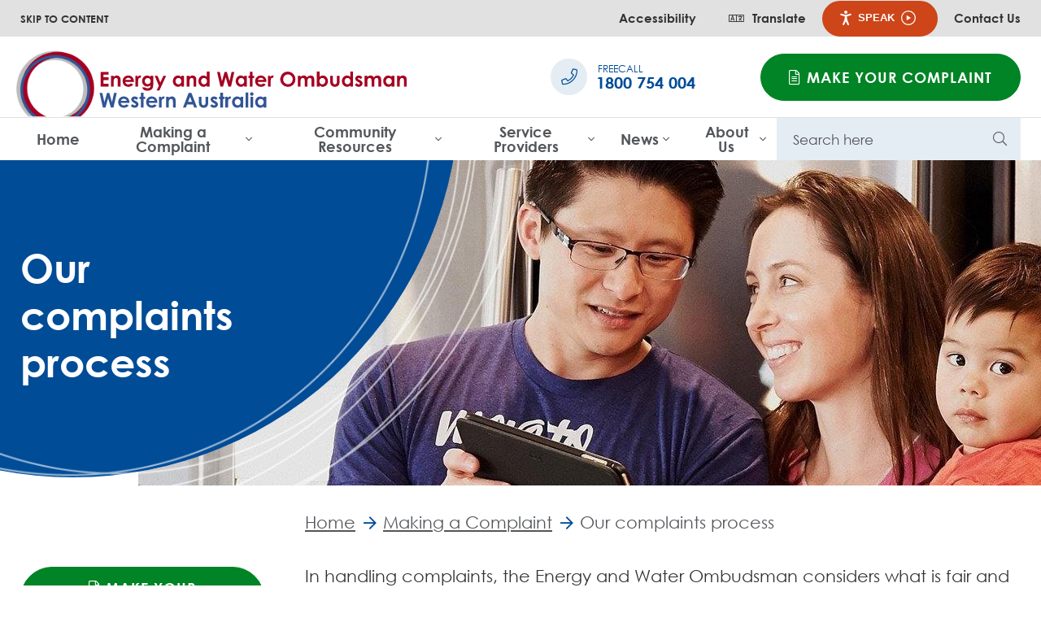

--- FILE ---
content_type: text/html; charset=utf-8
request_url: https://energyandwater.ombudsman.wa.gov.au/complaints/our-complaint-process
body_size: 9919
content:
<!DOCTYPE html><html lang="en"><head id="head"><title>Our complaints process - Energy and Water Ombudsman WA</title><meta charset="UTF-8" /><meta http-equiv="x-ua-compatible" content="ie=edge" /><meta name="viewport" content="width=device-width, initial-scale=1" /><script>(function(w,d,s,l,i){w[l]=w[l]||[];w[l].push({'gtm.start':
new Date().getTime(),event:'gtm.js'});var f=d.getElementsByTagName(s)[0],
j=d.createElement(s),dl=l!='dataLayer'?'&l='+l:'';j.async=true;j.src=
'https://www.googletagmanager.com/gtm.js?id='+i+dl;f.parentNode.insertBefore(j,f);
})(window,document,'script','dataLayer','GTM-5HD67CN');</script><script src="https://www.browsealoud.com/plus/scripts/3.1.0/ba.js" crossorigin="anonymous" integrity="sha256-VCrJcQdV3IbbIVjmUyF7DnCqBbWD1BcZ/1sda2KWeFc= sha384-k2OQFn+wNFrKjU9HiaHAcHlEvLbfsVfvOnpmKBGWVBrpmGaIleDNHnnCJO4z2Y2H sha512-gxDfysgvGhVPSHDTieJ/8AlcIEjFbF3MdUgZZL2M5GXXDdIXCcX0CpH7Dh6jsHLOLOjRzTFdXASWZtxO+eMgyQ=="></script><meta property="og:site_name" content="Energy and Water Ombudsman WA" /><meta property="og:url" content="https://energyandwater.ombudsman.wa.gov.au/complaints/our-complaint-process" /><meta property="og:title" content="Our complaints process - Energy and Water Ombudsman WA" /><link rel="dns-prefetch" href="https://www.google-analytics.com" /><link rel="dns-prefetch" href="//fast.fonts.net" /><link rel="icon" href="/favicon.ico" /><link rel="apple-touch-icon" href="/apple-touch-icon.png" /><link rel="apple-touch-icon-precomposed" href="/apple-touch-icon.png" /><link rel="stylesheet" href="/assets/stylesheets/css/main.css?v=20265620-12" /><link type="text/css" rel="stylesheet" href="//fast.fonts.net/cssapi/d1827faa-8061-4124-8091-f5ff16a0e102.css" /><meta property="og:description" content="" /><meta property="og:description" content="" /></head><body class="LTR Chrome ENAU ContentBody"><noscript><iframe src="https://www.googletagmanager.com/ns.html?id=GTM-5HD67CN" height="0" width="0" style="display:none;visibility:hidden"></iframe></noscript><form method="post" action="/complaints/our-complaint-process" id="form"><div class="aspNetHidden"><input type="hidden" name="__CMSCsrfToken" id="__CMSCsrfToken" value="8tuCHEZ/A7ktIf7Pj8AeP/nM2yfQWMxnsiHfORZL/kqbSB3zsQ5b1wnP6LU/FH88RPnrShGBOvtu1kfc5yfFe427yXndyMpifOunBDM0Vtg=" /><input type="hidden" name="__EVENTTARGET" id="__EVENTTARGET" /><input type="hidden" name="__EVENTARGUMENT" id="__EVENTARGUMENT" /><input type="hidden" name="__VIEWSTATE" id="__VIEWSTATE" value="VTJXX5e2qhD7jhJ26s+ES6AdUx1XeXVABFUEUeMtc4xyX86SWt2HVtfIRYxZeNlagyZWVVYgwJgP2qH2EHBbBNhO5D4PUVDh8Rbb9w6oVb5L0VN9JJcYRdPhTNFdlf+P7Tr9eZpKUlXVYSon4ZMqd3BnFKanSYhLqwt2e/[base64]/SbbdfcMkB7CFcmm3N8wbC/9ZCEI+0Ume9HqKpScVbF+8q6LapLlbuHGLm0wqgR29kHxXL5MEq9/[base64]/gkRuttRFm9bChsaUAJfXHEXyIP6DvpHZZvFm0cH4Iw4pcFuzk5NcW/TotqbiCb07/4mmyYtbb6RDjg78RHziOmOBAgAbZS/oYevQPJdFJTGs+LK7z452j6ZCT/Mm7KOos7Sjt1Qa+9FfPRd5R9zLLrL1AWahvYwJVA==" /></div><script>
//<![CDATA[
var theForm = document.forms['form'];
if (!theForm) {
    theForm = document.form;
}
function __doPostBack(eventTarget, eventArgument) {
    if (!theForm.onsubmit || (theForm.onsubmit() != false)) {
        theForm.__EVENTTARGET.value = eventTarget;
        theForm.__EVENTARGUMENT.value = eventArgument;
        theForm.submit();
    }
}
//]]>
</script><script src="/webresource.axd?d=pynGkmcFUV13He1Qd6_TZK-HfFJffIafLhsJJKZ6yIoHdBQCKLXLtCHQQsbO0fiMf37eEnoHSG0PXDfsBOhtcw2&amp;t=638901829900000000"></script><input type="hidden" name="lng" id="lng" value="en-AU" /><script src="/cmspages/getresource.ashx?scriptfile=%7e%2fCMSScripts%2fWebServiceCall.js"></script><script>
	//<![CDATA[

function PM_Postback(param) { if (window.top.HideScreenLockWarningAndSync) { window.top.HideScreenLockWarningAndSync(1080); } if(window.CMSContentManager) { CMSContentManager.allowSubmit = true; }; __doPostBack('m$am',param); }
function PM_Callback(param, callback, ctx) { if (window.top.HideScreenLockWarningAndSync) { window.top.HideScreenLockWarningAndSync(1080); }if (window.CMSContentManager) { CMSContentManager.storeContentChangedStatus(); };WebForm_DoCallback('m$am',param,callback,ctx,null,true); }
//]]>
</script><script src="/cmspages/getresource.ashx?scriptfile=%7e%2fCMSScripts%2fjquery%2fjquery-core.js"></script><script src="/cmspages/getresource.ashx?scriptfile=%7e%2fCMSScripts%2fjquery%2fjquery-cmscompatibility.js"></script><script src="/cmspages/getresource.ashx?scriptfile=%7e%2fCMSScripts%2fsavechanges.js"></script><script>
	//<![CDATA[
function modalDialog(url, name, width, height, otherParams, noWopener, forceModal, forceNewWindow, setTitle) {
    
    // Header and footer is greater than before, increase window size accordingly
    if (typeof(height) === "number") {
        height += 66;
    }

    // Set default parameter values
    if (setTitle == undefined) {
        setTitle = true;
    }
    if (forceModal == undefined) {
        forceModal = true;
    }
    if (otherParams == undefined) {
        otherParams = {
            toolbar: false,
            directories: false,
            menubar: false,
            modal: true,
            dependent: true,
            resizable: true
        };
    }

    var advanced = false;
    try {
        advanced = window.top.AdvancedModalDialogs;
    } catch (err) {
    }

    if (advanced && !forceNewWindow) {
        window.top.advancedModal(url, name, width, height, otherParams, noWopener, forceModal, setTitle, this);
    }
    else {
        var dHeight = height;
        var dWidth = width;
        if (width.toString().indexOf('%') != -1) {
            dWidth = Math.round(screen.width * parseInt(width, 10) / 100);
        }
        if (height.toString().indexOf('%') != -1) {
            dHeight = Math.round(screen.height * parseInt(height, 10) / 100);
        }

        var oWindow = window.open(url, name, 'width=' + dWidth + ',height=' + dHeight + ',' + otherParams);
        if (oWindow) {
            oWindow.opener = this;
            oWindow.focus();
        }
    }
}
//]]>
</script><script src="/cmspages/getresource.ashx?scriptfile=%7e%2fCMSScripts%2fRequireJS%2fCMSConfigRequire.js"></script><script src="/cmspages/getresource.ashx?scriptfile=%7e%2fCMSScripts%2fRequireJS%2frequire.js"></script><script src="/cmspages/getresource.ashx?scriptfile=%7e%2fCMSScripts%2fRequireJS%2fconfig.js&amp;resolvemacros=1"></script><script src="/cmspages/getresource.ashx?scriptfile=%7e%2fCMSScripts%2fcms.js"></script><script>
	//<![CDATA[
if ((window.originalPostback == null) && (window.__doPostBack != null)) { window.originalPostback = __doPostBack; __doPostBack = __doPostBackWithCheck; } 

//]]>
</script><script src="/scriptresource.axd?d=NJmAwtEo3Ipnlaxl6CMhvmeBr0Rwdr5XJ0PSvyzteFjewFwgTsOaaWIAm1aGTz3xHz2-KzOpIl1PqW8r4zphSCa4oZO-IPSqZHEXFXuYDZKa2yQN3p1xxMrCRwOH5Yxs6OKkhrqZvXZXvjOeFk81mICME4TAT5OHBrR2FJmIOEA1&amp;t=5c0e0825"></script><script src="/scriptresource.axd?d=dwY9oWetJoJoVpgL6Zq8OLtdUgHsuV21AV6oD4Dx9WgZjzd5ftIqPF5hgP5YumzPIRPm6vT7Xt4JNDVUdHmPKNpoFAWGLjl9zRFuz27PBF50noBSM2o4zAFpWAfDW5aLjQmwAs4Rykug9tPaSV22ybrrE-YRVLonGs1ZYN04rhE1&amp;t=5c0e0825"></script><script>
	//<![CDATA[

var CMS = CMS || {};
CMS.Application = {
  "language": "en",
  "isRTL": "false",
  "imagesUrl": "/CMSPages/GetResource.ashx?image=%5bImages.zip%5d%2f",
  "isDebuggingEnabled": true,
  "isDialog": false,
  "applicationUrl": "/"
};

//]]>
</script><div class="aspNetHidden"><input type="hidden" name="__VIEWSTATEGENERATOR" id="__VIEWSTATEGENERATOR" value="A5343185" /><input type="hidden" name="__SCROLLPOSITIONX" id="__SCROLLPOSITIONX" value="0" /><input type="hidden" name="__SCROLLPOSITIONY" id="__SCROLLPOSITIONY" value="0" /></div><script>
//<![CDATA[
Sys.WebForms.PageRequestManager._initialize('manScript', 'form', ['tctxM','','tdm$pM$pMP',''], [], [], 90, '');
//]]>
</script><div id="dm_pM_pMP"></div><input type="hidden" name="dm$hdnArgs" id="dm_hdnArgs" /><input type="hidden" name="dm$hdnAnother" id="dm_hdnAnother" /><input type="hidden" name="dm$hdnClose" id="dm_hdnClose" /><input type="hidden" name="dm$hdnComment" id="dm_hdnComment" /><input type="hidden" name="dm$hdnCurrStep" id="dm_hdnCurrStep" value="0" /><input type="hidden" name="dm$hdnSaveChanges" id="dm_hdnSaveChanges" /><input type="hidden" name="dm$hdnContentChanged" id="dm_hdnContentChanged" /><div id="ctxM"></div><div class="wrapper" id="wrapperTop"><div class="header-wrapper"><header id="header" class="header"><div class="topbar"><div class="uk-container uk-container-center"><a href="tel:1800754004" class="uk-hidden-large">FREE CALL 1800 754 004</a> <a id="skipToContent" href="#" class="skiptocontent">SKIP TO CONTENT</a><div class="quicklinks"><ul><li><a href="/accessibility">Accessibility</a></li><li><a href="/community-resources/information-in-other-languages" class="googleTranslate"><span class="icon"><i class="fal fa-language"></i></span>Translate</a></li><li><div id="__ba_launchpad"></div></li><li><a href="/contact-us">Contact Us</a></li></ul></div></div></div><div class="logo-wrapper"><div class="uk-container uk-container-center"><div class="logo"><a href="/"><img src="/assets/images/logo.svg" alt="Energy and Water Ombudsman WA logo" /></a></div><div class="utility"><div class="contactno uk-visible-large"><a href="tel:1800754004"><i class="fal fa-phone"></i><div class="phone-wrapper"><span>FREECALL <span class="sr-only">Phone number</span></span> <strong>1800 754 004</strong></div></a></div><a href="/make-your-complaint" id="complaintBtn" class="btn btn-complaint btn-sticky"><i class="fal fa-file-alt"></i>Make your complaint</a> <div><span id="searchtoggle" class="searchtoggle uk-hidden-large"><span class="sr-only">Search toggle</span></span></div><a href="/" class="pn-toggle pn-trigger-open uk-hidden-large" aria-pressed="false" onclick="Alyka.HandleBtnClick (event)" onkeypress="Alyka.HandleBtnClick (event)" onkeyup="Alyka.HandleBtnKeyUp(event)"><span class="sr-only">Menu</span> <span class="hamburger hamburger--elastic js-hamburger"><span class="hamburger-box"><span class="hamburger-inner"><span class="sr-only">Open Mobile Menu</span></span></span></span></a></div></div></div></header><div class="navigationmain"><div id="mainnavigation" class="mainnavigation uk-container uk-container-center"><div class="slidenavigation"><div class="slidenavigation-wrapper"><div class="pn-container"><a href="#" class="pn-toggle pn-trigger-open" aria-pressed="false" onclick="Alyka.HandleBtnClick (event)" onkeypress="Alyka.HandleBtnClick (event)" onkeyup="Alyka.HandleBtnKeyUp(event)"><span class="sr-only">Close Menu</span></a> <span class="hidden-desktop">Menu</span><nav id="pn" class="primary-nav"><ul class="pn-list"><li class="pn-item"> <a href="/">Home</a></li><li class="pn-item"><a href="/complaints" class="has-children">Making a Complaint</a><div class="sub-pn"><div class="sub-pn-inner"><div class="megamenu"><ul class="sub-pn-list"><li class="sub-pn-item"> <a class="sub-pn-link" href="/complaints/how-to-make-a-complaint">How to make a complaint</a></li><li class="sub-pn-item"><a class="sub-pn-link" href="/complaints/what-we-can-take-complaints-about">Complaints we can &amp; can't take</a></li><li class="sub-pn-item"><a class="sub-pn-link" href="/service-providers/provider-contact-details">Who we can take complaints about</a></li><li class="sub-pn-item"><a class="sub-pn-link" href="/complaints/making-a-complaint-for-somebody-else">Making a complaint for somebody else</a></li><li class="sub-pn-item"><a class="sub-pn-link" href="/complaints/our-complaint-process">Our complaints process</a></li><li class="sub-pn-item"><a class="sub-pn-link" href="/complaints/faqs">FAQs</a></li></ul></div></div></div></li><li class="pn-item"><a href="/community-resources" class="has-children">Community Resources</a><div class="sub-pn"><div class="sub-pn-inner"><div class="megamenu"><ul class="sub-pn-list"><li class="sub-pn-item"> <a class="sub-pn-link" href="/community-resources/information-sheets">Information sheets</a></li><li class="sub-pn-item"><a class="sub-pn-link" href="/community-resources/information-in-other-languages">Information in other languages</a></li><li class="sub-pn-item"><a class="sub-pn-link" href="/community-resources/forms">Forms</a></li><li class="sub-pn-item"><a class="sub-pn-link" href="/community-resources/consumer-resources">Consumer Resources</a></li><li class="sub-pn-item"><a class="sub-pn-link" href="/community-resources/handy-links">Handy links</a></li><li class="sub-pn-item"><a class="sub-pn-link" href="/community-resources/common-issues">Common issues</a></li><li class="sub-pn-item"><a class="sub-pn-link" href="/community-resources/complaint-trends">Complaint trends</a></li><li class="sub-pn-item"><a class="sub-pn-link" href="/community-resources/case-studies">Case studies</a></li></ul></div></div></div></li><li class="pn-item"><a href="/service-providers" class="has-children">Service Providers</a><div class="sub-pn"><div class="sub-pn-inner"><div class="megamenu"><ul class="sub-pn-list"><li class="sub-pn-item"> <a class="sub-pn-link" href="/service-providers/handling-complaints">Handling complaints</a></li><li class="sub-pn-item"><a class="sub-pn-link" href="/service-providers/responding-to-complaints">Responding to the Ombudsman</a></li><li class="sub-pn-item"><a class="sub-pn-link" href="/service-providers/codes-and-legislation">Legislation and Codes</a></li><li class="sub-pn-item"><a class="sub-pn-link" href="/service-providers/service-provider-contacts">Service provider contacts</a></li></ul></div></div></div></li><li class="pn-item"><a href="/news-outreach" class="has-children">News</a><div class="sub-pn"><div class="sub-pn-inner"><div class="megamenu"><ul class="sub-pn-list"><li class="sub-pn-item"> <a class="sub-pn-link" href="/news-outreach/news-and-media">News and Media</a></li><li class="sub-pn-item"><a class="sub-pn-link" href="/news-outreach/community-awareness">Community awareness</a></li><li class="sub-pn-item"><a class="sub-pn-link" href="/news-outreach/annual-reports">Annual Reports</a></li></ul></div></div></div></li><li class="pn-item"><a href="/about-us" class="has-children">About Us</a><div class="sub-pn"><div class="sub-pn-inner"><div class="megamenu"><ul class="sub-pn-list"><li class="sub-pn-item"> <a class="sub-pn-link" href="/about-us/energy-and-water-ombudsman-wa">Energy and Water Ombudsman</a></li><li class="sub-pn-item"><a class="sub-pn-link" href="/about-us/board">The Board</a></li><li class="sub-pn-item"><a class="sub-pn-link" href="/about-us/governance-policies">Governance &amp; Policies</a></li><li class="sub-pn-item"><a class="sub-pn-link" href="/about-us/history">History</a></li><li class="sub-pn-item"><a class="sub-pn-link" href="/community-resources/complaint-trends">Complaint Trends</a></li><li class="sub-pn-item"><a class="sub-pn-link" href="/about-us/employment">Employment</a></li><li class="sub-pn-item"><a class="sub-pn-link" href="/about-us/feedback">Feedback</a></li></ul></div></div></div></li><li class="hidden-desktop"><a href="/accessibility">Accessibility</a></li><li id="googleTranslateWrapper test"><a href="/community-resources/information-in-other-languages" class="googleTranslate"><span class="icon"><i class="fal fa-language"></i><span id="rwTHfa0d460775219e864a0f39aa0e28ebbc">Translate</span></span></a></li><li><a href="#" id="mobile-speak" class="googleTranslate"><span class="icon"><i class="fal fa-volume-up"></i><span>Speak</span></span></a></li><li><a href="/contact-us">Contact Us</a></li></ul></nav></div></div></div><div class="search-wrapper"><div id="search" class="search uk-search"><div data-search="" data-api="/aapi/advancesearch" data-filtername="keyword" data-startsearch="3" data-maxsearch="5" data-searchindexes="FullSiteSearchPages" data-tf="Alyka.Transformations.PredictiveSearchResults" data-hdrtf="Alyka.Transformations.PredictiveSearchResultsHeader" data-ftrtf="Alyka.Transformations.PredictiveSearchResultsFooter"><label for="sitesearch">Site Search</label><div class="search-wrap"><input id="sitesearch" class="uk-search-field" type="search" placeholder="Search here" /><div id="clearSearch" class="close-btn uk-visible-large" tabindex="0"><span class="sr-only">clear search</span></div><button role="button" tabindex="0" class="searchbutton"><span class="sr-only">Search</span></button></div><div class="uk-dropdown uk-dropdown-search" aria-expanded="false"></div></div></div></div></div></div></div><main id="content" class="content"><div class="herobanner"><div class="uk-container uk-container-center uk-container-large"><div class="herobanner-wrapper"><h1>Our complaints process</h1></div></div><div class="herobanner-img"><img src="/awcontent/energyandwater/images/complaints/pagebanners/complaint-process-banner.jpg" alt="" /></div></div><div class="two-col-container aw-layout"><div class="uk-container uk-container-center"><div class="col1"><div class="sidenavigation"><a href="/make-your-complaint" id="complaintBtn" class="btn btn-green btn-complaint"><i class="fal fa-file-alt"></i> Make your complaint</a><div class="sidenavigation-wrapper"> <span>On this page</span><ul></ul></div></div></div><div class="col2"><div class="breadcrumbs"><div class="uk-container uk-container-center"><ol class="uk-breadcrumb" itemscope="" itemtype="http://schema.org/BreadcrumbList"><li itemprop="itemListElement" itemscope="" itemtype="http://schema.org/ListItem"><a href="/" itemscope="" itemtype="http://schema.org/Thing" itemprop="item"><span itemprop="name">Home</span><meta itemprop="position" content="1" /></a></li><li itemprop="itemListElement" itemscope="" itemtype="http://schema.org/ListItem"><a href="/complaints" itemscope="" itemtype="http://schema.org/Thing" itemprop="item"><span itemprop="name">Making a Complaint</span><meta itemprop="position" content="2" /></a></li><li class="uk-active" itemprop="itemListElement" itemscope="" itemtype="http://schema.org/ListItem"><div itemscope="" itemtype="http://schema.org/Thing" itemprop="item"><span itemprop="name">Our complaints process</span><meta itemprop="position" content="3" /></div></li></ol></div></div><div data-anchortext="" class="wysiwyg wysiwyg"><p>In handling complaints, the Energy and Water Ombudsman considers what is fair and reasonable in the circumstances, taking into account the relevant law, licences, industry codes and good industry practice.</p><p>We are an impartial body and do not act for either party. Our processes are informal and as timely as possible.</p></div><div data-anchortext="Stages in our complaint process" class="accordion accordion-wrapper accordion-wrapper-with-heading waypoint"><div class="aw-layout-header wysiwyg"><h2>Stages in our complaint process</h2></div><div class="uk-container uk-container-center"><div class="uk-accordion step-up" data-uk-accordion="{collapse: false,showfirst:false}"><span id="accordion-stage-1-if-you-have-not-complained-to-your-provider" class="uk-accordion-title" tabindex="0" role="button" data-expand-text="View" data-collapse-text="Collapse">Stage 1: If you have not complained to your provider<span class="accordion-icon"></span> </span><div class="uk-accordion-content"><div class="wysiwyg"><p>As outlined on our <a href="/complaints/how-to-make-a-complaint">How to make a complaint</a> page, the first thing we do when we receive your complaint is check that you have contacted your provider and attempted to resolve your complaint yourself.</p><p>If you have not yet complained to your provider about the issue, we will provide you with their <a href="/service-providers/service-provider-contacts">contact details</a>.</p></div></div><span id="accordion-stage-2-if-you-have-complained-to-your-provider-we-contact-them" class="uk-accordion-title" tabindex="0" role="button" data-expand-text="View" data-collapse-text="Collapse">Stage 2: If you have complained to your provider, we contact them<span class="accordion-icon"></span> </span><div class="uk-accordion-content"><div class="wysiwyg"><p>If you have already contacted your provider, we will refer your complaint to a designated contact officer at your provider to give them the opportunity to resolve your complaint.</p><p>Under our <a href="/about-us/charters-constitutions">Charter</a> we are required to give the provider 10 business days to resolve the complaint with you before we investigate further. We will inform you of the date you can bring your complaint back to us if you remain dissatisfied. </p></div></div><span id="accordion-stage-3-we-look-at-your-complaint-and-try-to-facilitate-a-resolution" class="uk-accordion-title" tabindex="0" role="button" data-expand-text="View" data-collapse-text="Collapse">Stage 3: We look at your complaint and try to facilitate a resolution<span class="accordion-icon"></span> </span><div class="uk-accordion-content"><div class="wysiwyg"><p>If your complaint is not resolved within 10 business days, you can contact us again, and we will determine what further action is necessary. </p><p>We will contact your provider to see if we can facilitate a resolution to your complaint without needing to investigate it.</p><p>After attempting to facilitate a resolution, we may decide that further investigation is warranted and we will advise you that we will be investigating your complaint.</p></div></div><span id="accordion-stage-4-we-investigate-your-complaint" class="uk-accordion-title" tabindex="0" role="button" data-expand-text="View" data-collapse-text="Collapse">Stage 4: We investigate your complaint<span class="accordion-icon"></span> </span><div class="uk-accordion-content"><div class="wysiwyg"><p>If your complaint is investigated, we contact the electricity, gas or water provider to get more information about your concerns. We may also contact you for more information.</p><p>We consider all the relevant information and make sure you have had an opportunity to tell us your side of the story. If we need to seek independent technical advice we will do so.</p><p>During the investigation, we look for opportunities to resolve your complaint by agreement between you and the electricity, gas or water provider. If you agree to a resolution, we will stop our investigation and close your complaint.</p><p>We may decide that the electricity, gas or water provider has acted fairly and reasonably and that your complaint is not substantiated. If so, we will advise you in writing that we will take no further action with your complaint.</p><p>If we find your complaint is substantiated but your provider does not resolve the complaint with you, the Energy and Water Ombudsman has the power to make a decision that is binding on the provider. </p></div></div></div></div></div><div data-anchortext="Costs" class="wysiwyg"><h2>Costs</h2><p>Our services are free. There will be no cost to you for making a complaint.</p></div><div data-anchortext="How long will it take?" class="wysiwyg"><h2>How long will it take?</h2><p>We always do our best to investigate and resolve complaints in a timely manner, however, sometimes more complex matters take some time for us to consider all the information provided by you and the electricity, gas or water provider.</p><p>We will contact you by phone or email during the investigation when there are developments in your case, and if your complaint takes longer than usual, we will keep in contact with you to inform you about the progress of our investigation.</p><p>You can also contact the case officer handling your investigation to enquire about its progress.</p></div><div data-anchortext="What happens at the end of an investigation?" class="wysiwyg"><h2>What happens at the end of an investigation?</h2><p>If at the end of an investigation there is no agreed resolution, we will either:</p><ul><li>Determine that your complaint is not substantiated and take no further action.</li><li>Make a binding decision on action to be taken to resolve the issue.</li></ul><p>You will be informed of the outcome in writing. You will be able to either accept or reject the binding decision, however, it will be binding on the electricity, gas or water provider if you accept it.</p><p>The Energy and Water Ombudsman has the authority to make binding decisions up to a value of $20,000 or up to $50,000 with the agreement of the electricity, gas or water provider.</p></div><div data-anchortext="" class="wysiwyg"><h2>Need more information?</h2><p>Information about our complaints process is available for download and printing on our information sheets page.</p><p><a class="btn btn-small" href="/consumer-resources/information-sheets">Information Sheets page</a></p></div><div data-anchortext="Requesting a review of the handling of your complaint" class="wysiwyg"><h2>Requesting a review of the handling of your complaint</h2><p>If you are unhappy with the way that your complaint was handled, we encourage you to discuss the issue with your case officer first. They will discuss your concerns and explain the reasons for their decision.</p><p>If you still feel that further action is needed, you can request a review.</p><p>For more information, go to our <a class="btn btn-small btn-arrow" href="/complaints/reviews-of-complaints">reviews of complaints page</a></p></div></div></div></div></main><div class="footer-push"></div></div><div class="footer"><div class="uk-container uk-container-center"></div><div class="footer-wrap"><div class="extendedfooter"><div class="uk-container uk-container-center"><div class="extendedfooter-col"><h2><a href="/complaints">Making a Complaint</a></h2><div class="mobilewrap"><nav><ul><li><a href="/complaints/how-to-make-a-complaint">How to make a complaint</a></li><li><a href="/complaints/what-we-can-take-complaints-about">Complaints we can &amp; can't take</a></li><li><a href="/service-providers/provider-contact-details">Who we can take complaints about</a></li><li><a href="/complaints/making-a-complaint-for-somebody-else">Making a complaint for somebody else</a></li><li><a href="/complaints/our-complaint-process">Our complaints process</a></li><li><a href="/complaints/faqs">FAQs</a></li></ul></nav></div></div><div class="extendedfooter-col"><h2><a href="/community-resources">Community Resources</a></h2><div class="mobilewrap"><nav><ul><li><a href="/community-resources/information-sheets">Information sheets</a></li><li><a href="/community-resources/information-in-other-languages">Information in other languages</a></li><li><a href="/community-resources/forms">Forms</a></li><li><a href="/community-resources/consumer-resources">Consumer Resources</a></li><li><a href="/community-resources/handy-links">Handy links</a></li><li><a href="/community-resources/common-issues">Common issues</a></li><li><a href="/community-resources/complaint-trends">Complaint trends</a></li><li><a href="/community-resources/case-studies">Case studies</a></li></ul></nav></div></div><div class="extendedfooter-col"><h2><a href="/service-providers">Service Providers</a></h2><div class="mobilewrap"><nav><ul><li><a href="/service-providers/handling-complaints">Handling complaints</a></li><li><a href="/service-providers/responding-to-complaints">Responding to the Ombudsman</a></li><li><a href="/service-providers/codes-and-legislation">Legislation and Codes</a></li><li><a href="/service-providers/service-provider-contacts">Service provider contacts</a></li></ul></nav></div></div><div class="extendedfooter-col"><h2><a href="/news-outreach">News</a></h2><div class="mobilewrap"><nav><ul><li><a href="/news-outreach/news-and-media">News and Media</a></li><li><a href="/news-outreach/community-awareness">Community awareness</a></li><li><a href="/news-outreach/annual-reports">Annual Reports</a></li></ul></nav></div></div><div class="extendedfooter-col"><h2><a href="/about-us">About Us</a></h2><div class="mobilewrap"><nav><ul><li><a href="/about-us/energy-and-water-ombudsman-wa">Energy and Water Ombudsman</a></li><li><a href="/about-us/board">The Board</a></li><li><a href="/about-us/governance-policies">Governance &amp; Policies</a></li><li><a href="/about-us/history">History</a></li><li><a href="/community-resources/complaint-trends">Complaint Trends</a></li><li><a href="/about-us/employment">Employment</a></li><li><a href="/about-us/feedback">Feedback</a></li></ul></nav></div></div></div></div><div class="more-info"><div class="uk-container uk-container-center"><ul class="uk-grid"><li class="uk-width-1-1 uk-width-large-1-3"><div class="more-info-item"><div class="contactno"><a href="tel:1800754004"><i class="fal fa-phone"></i><div class="phone-wrapper"><span>FREECALL <span class="sr-only">Phone number</span></span> <strong>1800 754 004</strong></div></a> <a href="tel:0892207588"><div class="phone-wrapper"><span>PHONE <span class="sr-only">number</span></span> <strong>08 9220 7588</strong></div></a></div></div></li><li class="uk-width-1-1 uk-width-large-1-3"><div class="more-info-item"><div class="contactno email anchor-link"><a href="mailto:energyandwater@ombudsman.wa.gov.au"><i class="fal fa-envelope"></i><div class="phone-wrapper"><span class="sr-only">Email</span> <strong>energyandwater@ombudsman.wa.gov.au</strong></div></a></div></div></li><li class="uk-width-1-1 uk-width-large-1-3"><div class="more-info-item"><div class="contactno"><div><i class="fal fa-map-marker-smile"></i><div class="phone-wrapper normal-size-text"><span class="sr-only">Address</span> <strong>Level 2, Albert Facey House</strong> <span>469 Wellington Street, Perth WA 6000</span></div></div></div></div></li><li class="uk-width-1-1 uk-width-large-1-3"><div class="more-info-item"><div class="contactno"><div><i class="fas deaf"></i><div class="phone-wrapper smalltext"><a href="https://www.communications.gov.au/what-we-do/phone/services-people-disability/accesshub/national-relay-service" target="_blank"><strong>National Relay Service</strong></a> <strong>and quote</strong> <a href="tel:0892207555" target="_blank"><strong>08 9220 7555</strong></a></div></div></div></div></li><li class="uk-width-1-1 uk-width-large-1-3"><div class="more-info-item"><div class="contactno"><div><i class="fas translate"></i><div class="phone-wrapper smalltext"><a href="https://www.tisnational.gov.au/" target="_blank"><strong>Translating and Interpreting Service</strong></a> <strong>(TIS)</strong> <a href="tel:131450" target="_blank"><strong>131 450</strong></a></div></div></div></div></li><li class="uk-width-1-1 uk-width-large-1-3"><div class="more-info-item"><div class="contactno anchor-link"><a href="/contact-us"><i class="fal fa-plus"></i><div class="phone-wrapper normal-size-text"><strong>More Contact Information</strong></div></a> <a href="https://www.facebook.com/energyandwaterombudsmanWA" target="_blank"><i class="fab fa-facebook-f"></i></a></div></div></li></ul></div></div><div class="logo-text"><div class="uk-container uk-container-center"><a href="/" class="logo"><img src="/assets/images/logo.svg" alt="Energy and Water Ombudsman WA logo" /></a><div class="desc">Energy and Water Ombudsman Western Australia acknowledges the Aboriginal and Torres Strait Islander people of Australia as the traditional custodians of this land. We recognise and respect the long history and ongoing cultural connection Aboriginal and Torres Strait Islander people have to Australia, recognising the strength, resilience and capacity of Aboriginal and Torres Strait Islander people and pay respect to Elders past, present and future.</div></div></div><footer class="footerquicklinks"><div class="uk-container uk-container-center"><nav><ul><li><a href="/about-us/governance-policies#privacy-policy-4">Privacy Policy</a></li><li><a href="/legal-notice">Legal Notices</a></li><li><a href="/sitemap">Sitemap</a></li><li><a href="/accessibility">Accessibility</a></li></ul></nav></div></footer><a data-date="" href="#wrapperTop" id="backToTop" class="uk-button gototop" data-uk-smooth-scroll=""><span class="sr-only">Go to </span>Top<span class="sr-only">of the page</span></a></div></div><script src="/assets/js/minified/vendor.js"></script><script src="/assets/js/minified/alyka.scripts.min.js?v=2026-20"></script><script>
  var $buoop = { required: { e: -2, f: -3, o: -3, s: -1, c: -3 }, insecure: true, api: 2020.01 };
  function $buo_f() {
    var e = document.createElement("script");
    e.src = "//browser-update.org/update.min.js";
    document.body.appendChild(e);
  };
  try { document.addEventListener("DOMContentLoaded", $buo_f, false) }
  catch (e) { window.attachEvent("onload", $buo_f) }
</script><script>
	//<![CDATA[
WebServiceCall('/cmsapi/webanalytics', 'LogHit', '{"NodeAliasPath":"/Complaints/Our-Complaint-Process","DocumentCultureCode":"en-AU","UrlReferrer":""}')
//]]>
</script><script>
//<![CDATA[

var callBackFrameUrl='/WebResource.axd?d=beToSAE3vdsL1QUQUxjWdVo140CB4o5ZIQ3iJzbtTBzTTIaIVce1Rr9bl7vbzg8nm270p5Yi4Wh5p0ZMzjj-kw2&t=638901829900000000';
WebForm_InitCallback();//]]>
</script><script>
	//<![CDATA[

with (CMSContentManager) {
    frameset = false;
    allowSubmit = false;
    fullFormScope = true;
    oldSubmit = null;
}

//]]>
</script><script>
	//<![CDATA[
document.pageLoaded = true;
//]]>
</script><script>
	//<![CDATA[

cmsrequire(['CMS/EventHub', 'CMS/Application'], function (hub, app) {
    hub.publish('PageLoaded', app.getData(null, window));
});

//]]>
</script><script>
//<![CDATA[

theForm.oldSubmit = theForm.submit;
theForm.submit = WebForm_SaveScrollPositionSubmit;

theForm.oldOnSubmit = theForm.onsubmit;
theForm.onsubmit = WebForm_SaveScrollPositionOnSubmit;
//]]>
</script><script>
	//<![CDATA[
CMSContentManager.hdnSaveChangesId = 'dm_hdnSaveChanges';CMSContentManager.hdnContentChangedId = 'dm_hdnContentChanged';CMSContentManager.confirmLeave='Are you sure you want to navigate away from this page?\n\nYou have unsaved changes.\n\nPress OK to continue or Cancel to stay on the current page.'; 
CMSContentManager.confirmLeaveShort='If you leave the page your changes will be lost.'; 

//]]>
</script></form></body></html>

--- FILE ---
content_type: text/css
request_url: https://energyandwater.ombudsman.wa.gov.au/assets/stylesheets/css/main.css?v=20265620-12
body_size: 113460
content:
@charset "UTF-8";@-webkit-keyframes uk-fade{0%{opacity:0}to{opacity:1}}@keyframes uk-fade{0%{opacity:0}to{opacity:1}}@-webkit-keyframes uk-fade-top{0%{opacity:0;-webkit-transform:translateY(-100%)}to{opacity:1;-webkit-transform:translateY(0)}}@keyframes uk-fade-top{0%{opacity:0;-webkit-transform:translateY(-100%);transform:translateY(-100%)}to{opacity:1;-webkit-transform:translateY(0);transform:translateY(0)}}@-webkit-keyframes uk-fade-bottom{0%{opacity:0;-webkit-transform:translateY(100%)}to{opacity:1;-webkit-transform:translateY(0)}}@keyframes uk-fade-bottom{0%{opacity:0;-webkit-transform:translateY(100%);transform:translateY(100%)}to{opacity:1;-webkit-transform:translateY(0);transform:translateY(0)}}@-webkit-keyframes uk-fade-left{0%{opacity:0;-webkit-transform:translateX(-100%)}to{opacity:1;-webkit-transform:translateX(0)}}@keyframes uk-fade-left{0%{opacity:0;-webkit-transform:translateX(-100%);transform:translateX(-100%)}to{opacity:1;-webkit-transform:translateX(0);transform:translateX(0)}}@-webkit-keyframes uk-fade-right{0%{opacity:0;-webkit-transform:translateX(100%)}to{opacity:1;-webkit-transform:translateX(0)}}@keyframes uk-fade-right{0%{opacity:0;-webkit-transform:translateX(100%);transform:translateX(100%)}to{opacity:1;-webkit-transform:translateX(0);transform:translateX(0)}}@-webkit-keyframes uk-fade-scale-02{0%{opacity:0;-webkit-transform:scale(.2)}to{opacity:1;-webkit-transform:scale(1)}}@keyframes uk-fade-scale-02{0%{opacity:0;-webkit-transform:scale(.2);transform:scale(.2)}to{opacity:1;-webkit-transform:scale(1);transform:scale(1)}}@-webkit-keyframes uk-fade-scale-15{0%{opacity:0;-webkit-transform:scale(1.5)}to{opacity:1;-webkit-transform:scale(1)}}@keyframes uk-fade-scale-15{0%{opacity:0;-webkit-transform:scale(1.5);transform:scale(1.5)}to{opacity:1;-webkit-transform:scale(1);transform:scale(1)}}@-webkit-keyframes uk-fade-scale-18{0%{opacity:0;-webkit-transform:scale(1.8)}to{opacity:1;-webkit-transform:scale(1)}}@keyframes uk-fade-scale-18{0%{opacity:0;-webkit-transform:scale(1.8);transform:scale(1.8)}to{opacity:1;-webkit-transform:scale(1);transform:scale(1)}}@-webkit-keyframes uk-slide-left{0%{-webkit-transform:translateX(-100%)}to{-webkit-transform:translateX(0)}}@keyframes uk-slide-left{0%{-webkit-transform:translateX(-100%);transform:translateX(-100%)}to{-webkit-transform:translateX(0);transform:translateX(0)}}@-webkit-keyframes uk-slide-right{0%{-webkit-transform:translateX(100%)}to{-webkit-transform:translateX(0)}}@keyframes uk-slide-right{0%{-webkit-transform:translateX(100%);transform:translateX(100%)}to{-webkit-transform:translateX(0);transform:translateX(0)}}@-webkit-keyframes uk-slide-left-33{0%{-webkit-transform:translateX(33%)}to{-webkit-transform:translateX(0)}}@keyframes uk-slide-left-33{0%{-webkit-transform:translateX(33%);transform:translateX(33%)}to{-webkit-transform:translateX(0);transform:translateX(0)}}@-webkit-keyframes uk-slide-right-33{0%{-webkit-transform:translateX(-33%)}to{-webkit-transform:translateX(0)}}@keyframes uk-slide-right-33{0%{-webkit-transform:translateX(-33%);transform:translateX(-33%)}to{-webkit-transform:translateX(0);transform:translateX(0)}}@-webkit-keyframes uk-scale-12{0%{-webkit-transform:scale(1.2)}to{-webkit-transform:scale(1)}}@keyframes uk-scale-12{0%{-webkit-transform:scale(1.2);transform:scale(1.2)}to{-webkit-transform:scale(1);transform:scale(1)}}@-webkit-keyframes uk-rotate{0%{-webkit-transform:rotate(0deg)}to{-webkit-transform:rotate(359deg)}}@keyframes uk-rotate{0%{-webkit-transform:rotate(0deg);transform:rotate(0deg)}to{-webkit-transform:rotate(359deg);transform:rotate(359deg)}}@-webkit-keyframes uk-shake{0%,to{-webkit-transform:translateX(0)}10%{-webkit-transform:translateX(-9px)}20%{-webkit-transform:translateX(8px)}30%{-webkit-transform:translateX(-7px)}40%{-webkit-transform:translateX(6px)}50%{-webkit-transform:translateX(-5px)}60%{-webkit-transform:translateX(4px)}70%{-webkit-transform:translateX(-3px)}80%{-webkit-transform:translateX(2px)}90%{-webkit-transform:translateX(-1px)}}@keyframes uk-shake{0%,to{-webkit-transform:translateX(0);transform:translateX(0)}10%{-webkit-transform:translateX(-9px);transform:translateX(-9px)}20%{-webkit-transform:translateX(8px);transform:translateX(8px)}30%{-webkit-transform:translateX(-7px);transform:translateX(-7px)}40%{-webkit-transform:translateX(6px);transform:translateX(6px)}50%{-webkit-transform:translateX(-5px);transform:translateX(-5px)}60%{-webkit-transform:translateX(4px);transform:translateX(4px)}70%{-webkit-transform:translateX(-3px);transform:translateX(-3px)}80%{-webkit-transform:translateX(2px);transform:translateX(2px)}90%{-webkit-transform:translateX(-1px);transform:translateX(-1px)}}@-webkit-keyframes uk-slide-top-fixed{0%{opacity:0;-webkit-transform:translateY(-10px)}to{opacity:1;-webkit-transform:translateY(0)}}@keyframes uk-slide-top-fixed{0%{opacity:0;-webkit-transform:translateY(-10px);transform:translateY(-10px)}to{opacity:1;-webkit-transform:translateY(0);transform:translateY(0)}}@-webkit-keyframes uk-slide-bottom-fixed{0%{opacity:0;-webkit-transform:translateY(10px)}to{opacity:1;-webkit-transform:translateY(0)}}@keyframes uk-slide-bottom-fixed{0%{opacity:0;-webkit-transform:translateY(10px);transform:translateY(10px)}to{opacity:1;-webkit-transform:translateY(0);transform:translateY(0)}}.uk-grid{display:-ms-flexbox;display:-webkit-box;display:flex;-ms-flex-wrap:wrap;flex-wrap:wrap;padding:0;list-style:none}.uk-grid:after,.uk-grid:before{content:"";display:block;overflow:hidden}.uk-grid:after{clear:both}.uk-grid>*{-ms-flex:none;-webkit-box-flex:0;flex:none;margin:0;float:left}.uk-grid>*>:last-child{margin-bottom:0}.uk-grid{margin:0 0 0 -25px}.uk-grid>*{padding-left:25px}.uk-grid+.uk-grid,.uk-grid-margin,.uk-grid>*>.uk-panel+.uk-panel{margin-top:25px}@media (min-width:1400px){.uk-grid{margin-left:-25px}.uk-grid>*{padding-left:25px}.uk-grid+.uk-grid,.uk-grid-margin,.uk-grid>*>.uk-panel+.uk-panel{margin-top:25px}}.uk-grid-collapse{margin-left:0}.uk-grid-collapse>*{padding-left:0}.uk-grid-collapse+.uk-grid-collapse,.uk-grid-collapse>*>.uk-panel+.uk-panel,.uk-grid-collapse>.uk-grid-margin{margin-top:0}.uk-grid-small{margin-left:-15px}.uk-grid-small>*{padding-left:15px}.uk-grid-small+.uk-grid-small,.uk-grid-small>*>.uk-panel+.uk-panel,.uk-grid-small>.uk-grid-margin{margin-top:15px}.uk-grid-medium{margin-left:-25px}.uk-grid-medium>*{padding-left:25px}.uk-grid-medium+.uk-grid-medium,.uk-grid-medium>*>.uk-panel+.uk-panel,.uk-grid-medium>.uk-grid-margin{margin-top:25px}@media (min-width:1024px){.uk-grid-large{margin-left:-25px}.uk-grid-large>*{padding-left:25px}.uk-grid-large+.uk-grid-large,.uk-grid-large-margin,.uk-grid-large>*>.uk-panel+.uk-panel{margin-top:25px}}@media (min-width:1400px){.uk-grid-large{margin-left:-50px}.uk-grid-large>*{padding-left:50px}.uk-grid-large+.uk-grid-large,.uk-grid-large-margin,.uk-grid-large>*>.uk-panel+.uk-panel{margin-top:50px}}.uk-grid-divider:not(:empty){margin-left:-25px;margin-right:-25px}.uk-grid-divider>*{padding-left:25px;padding-right:25px}.uk-grid-divider>[class*=uk-width-1-]:not(.uk-width-1-1):nth-child(n+2),.uk-grid-divider>[class*=uk-width-2-]:nth-child(n+2),.uk-grid-divider>[class*=uk-width-3-]:nth-child(n+2),.uk-grid-divider>[class*=uk-width-4-]:nth-child(n+2),.uk-grid-divider>[class*=uk-width-5-]:nth-child(n+2),.uk-grid-divider>[class*=uk-width-6-]:nth-child(n+2),.uk-grid-divider>[class*=uk-width-7-]:nth-child(n+2),.uk-grid-divider>[class*=uk-width-8-]:nth-child(n+2),.uk-grid-divider>[class*=uk-width-9-]:nth-child(n+2){border-left:1px solid #ddd}@media (min-width:768px){.uk-grid-divider>[class*=uk-width-medium-]:not(.uk-width-medium-1-1):nth-child(n+2){border-left:1px solid #ddd}}@media (min-width:1024px){.uk-grid-divider>[class*=uk-width-large-]:not(.uk-width-large-1-1):nth-child(n+2){border-left:1px solid #ddd}}@media (min-width:1400px){.uk-grid-divider:not(:empty){margin-left:-25px;margin-right:-25px}.uk-grid-divider>*{padding-left:25px;padding-right:25px}.uk-grid-divider:empty{margin-top:25px;margin-bottom:25px}}.uk-grid-divider:empty{margin-top:25px;margin-bottom:25px;border-top:1px solid #ddd}.uk-grid-match>*{display:-ms-flexbox;display:-webkit-box;display:flex;-ms-flex-wrap:wrap;flex-wrap:wrap}.uk-grid-match>*>*{-ms-flex:none;-webkit-box-flex:0;flex:none}.uk-grid-match>*>*,[class*=uk-grid-width]>*{-webkit-box-sizing:border-box;box-sizing:border-box;width:100%}.uk-grid-width-1-2>*{width:50%}.uk-grid-width-1-3>*{width:33.333%}.uk-grid-width-1-4>*{width:25%}.uk-grid-width-1-5>*{width:20%}.uk-grid-width-1-6>*{width:16.666%}.uk-grid-width-1-10>*{width:10%}.uk-grid-width-auto>*{width:auto}@media (min-width:480px){.uk-grid-width-small-1-1>*{width:100%}.uk-grid-width-small-1-2>*{width:50%}.uk-grid-width-small-1-3>*{width:33.333%}.uk-grid-width-small-1-4>*{width:25%}.uk-grid-width-small-1-5>*{width:20%}.uk-grid-width-small-1-6>*{width:16.666%}.uk-grid-width-small-1-10>*{width:10%}}@media (min-width:768px){.uk-grid-width-medium-1-1>*{width:100%}.uk-grid-width-medium-1-2>*{width:50%}.uk-grid-width-medium-1-3>*{width:33.333%}.uk-grid-width-medium-1-4>*{width:25%}.uk-grid-width-medium-1-5>*{width:20%}.uk-grid-width-medium-1-6>*{width:16.666%}.uk-grid-width-medium-1-10>*{width:10%}}@media (min-width:1024px){.uk-grid-width-large-1-1>*{width:100%}.uk-grid-width-large-1-2>*{width:50%}.uk-grid-width-large-1-3>*{width:33.333%}.uk-grid-width-large-1-4>*{width:25%}.uk-grid-width-large-1-5>*{width:20%}.uk-grid-width-large-1-6>*{width:16.666%}.uk-grid-width-large-1-10>*{width:10%}}@media (min-width:1400px){.uk-grid-width-xlarge-1-1>*{width:100%}.uk-grid-width-xlarge-1-2>*{width:50%}.uk-grid-width-xlarge-1-3>*{width:33.333%}.uk-grid-width-xlarge-1-4>*{width:25%}.uk-grid-width-xlarge-1-5>*{width:20%}.uk-grid-width-xlarge-1-6>*{width:16.666%}.uk-grid-width-xlarge-1-10>*{width:10%}}[class*=uk-width]{-webkit-box-sizing:border-box;box-sizing:border-box;width:100%}.uk-width-1-1{width:100%}.uk-width-1-2,.uk-width-2-4,.uk-width-3-6,.uk-width-5-10{width:50%}.uk-width-1-3,.uk-width-2-6{width:33.333%}.uk-width-2-3,.uk-width-4-6{width:66.666%}.uk-width-1-4{width:25%}.uk-width-3-4{width:75%}.uk-width-1-5,.uk-width-2-10{width:20%}.uk-width-2-5,.uk-width-4-10{width:40%}.uk-width-3-5,.uk-width-6-10{width:60%}.uk-width-4-5,.uk-width-8-10{width:80%}.uk-width-1-6{width:16.666%}.uk-width-5-6{width:83.333%}.uk-width-1-10{width:10%}.uk-width-3-10{width:30%}.uk-width-7-10{width:70%}.uk-width-9-10{width:90%}@media (min-width:480px){.uk-width-small-1-1{width:100%}.uk-width-small-1-2,.uk-width-small-2-4,.uk-width-small-3-6,.uk-width-small-5-10{width:50%}.uk-width-small-1-3,.uk-width-small-2-6{width:33.333%}.uk-width-small-2-3,.uk-width-small-4-6{width:66.666%}.uk-width-small-1-4{width:25%}.uk-width-small-3-4{width:75%}.uk-width-small-1-5,.uk-width-small-2-10{width:20%}.uk-width-small-2-5,.uk-width-small-4-10{width:40%}.uk-width-small-3-5,.uk-width-small-6-10{width:60%}.uk-width-small-4-5,.uk-width-small-8-10{width:80%}.uk-width-small-1-6{width:16.666%}.uk-width-small-5-6{width:83.333%}.uk-width-small-1-10{width:10%}.uk-width-small-3-10{width:30%}.uk-width-small-7-10{width:70%}.uk-width-small-9-10{width:90%}}@media (min-width:768px){.uk-width-medium-1-1{width:100%}.uk-width-medium-1-2,.uk-width-medium-2-4,.uk-width-medium-3-6,.uk-width-medium-5-10{width:50%}.uk-width-medium-1-3,.uk-width-medium-2-6{width:33.333%}.uk-width-medium-2-3,.uk-width-medium-4-6{width:66.666%}.uk-width-medium-1-4{width:25%}.uk-width-medium-3-4{width:75%}.uk-width-medium-1-5,.uk-width-medium-2-10{width:20%}.uk-width-medium-2-5,.uk-width-medium-4-10{width:40%}.uk-width-medium-3-5,.uk-width-medium-6-10{width:60%}.uk-width-medium-4-5,.uk-width-medium-8-10{width:80%}.uk-width-medium-1-6{width:16.666%}.uk-width-medium-5-6{width:83.333%}.uk-width-medium-1-10{width:10%}.uk-width-medium-3-10{width:30%}.uk-width-medium-7-10{width:70%}.uk-width-medium-9-10{width:90%}}@media (min-width:1024px){.uk-width-large-1-1{width:100%}.uk-width-large-1-2,.uk-width-large-2-4,.uk-width-large-3-6,.uk-width-large-5-10{width:50%}.uk-width-large-1-3,.uk-width-large-2-6{width:33.333%}.uk-width-large-2-3,.uk-width-large-4-6{width:66.666%}.uk-width-large-1-4{width:25%}.uk-width-large-3-4{width:75%}.uk-width-large-1-5,.uk-width-large-2-10{width:20%}.uk-width-large-2-5,.uk-width-large-4-10{width:40%}.uk-width-large-3-5,.uk-width-large-6-10{width:60%}.uk-width-large-4-5,.uk-width-large-8-10{width:80%}.uk-width-large-1-6{width:16.666%}.uk-width-large-5-6{width:83.333%}.uk-width-large-1-10{width:10%}.uk-width-large-3-10{width:30%}.uk-width-large-7-10{width:70%}.uk-width-large-9-10{width:90%}}@media (min-width:1400px){.uk-width-xlarge-1-1{width:100%}.uk-width-xlarge-1-2,.uk-width-xlarge-2-4,.uk-width-xlarge-3-6,.uk-width-xlarge-5-10{width:50%}.uk-width-xlarge-1-3,.uk-width-xlarge-2-6{width:33.333%}.uk-width-xlarge-2-3,.uk-width-xlarge-4-6{width:66.666%}.uk-width-xlarge-1-4{width:25%}.uk-width-xlarge-3-4{width:75%}.uk-width-xlarge-1-5,.uk-width-xlarge-2-10{width:20%}.uk-width-xlarge-2-5,.uk-width-xlarge-4-10{width:40%}.uk-width-xlarge-3-5,.uk-width-xlarge-6-10{width:60%}.uk-width-xlarge-4-5,.uk-width-xlarge-8-10{width:80%}.uk-width-xlarge-1-6{width:16.666%}.uk-width-xlarge-5-6{width:83.333%}.uk-width-xlarge-1-10{width:10%}.uk-width-xlarge-3-10{width:30%}.uk-width-xlarge-7-10{width:70%}.uk-width-xlarge-9-10{width:90%}}@media (min-width:768px){[class*=uk-pull-],[class*=uk-push-]{position:relative}.uk-push-1-2,.uk-push-2-4,.uk-push-3-6,.uk-push-5-10{left:50%}.uk-push-1-3,.uk-push-2-6{left:33.333%}.uk-push-2-3,.uk-push-4-6{left:66.666%}.uk-push-1-4{left:25%}.uk-push-3-4{left:75%}.uk-push-1-5,.uk-push-2-10{left:20%}.uk-push-2-5,.uk-push-4-10{left:40%}.uk-push-3-5,.uk-push-6-10{left:60%}.uk-push-4-5,.uk-push-8-10{left:80%}.uk-push-1-6{left:16.666%}.uk-push-5-6{left:83.333%}.uk-push-1-10{left:10%}.uk-push-3-10{left:30%}.uk-push-7-10{left:70%}.uk-push-9-10{left:90%}.uk-pull-1-2,.uk-pull-2-4,.uk-pull-3-6,.uk-pull-5-10{left:-50%}.uk-pull-1-3,.uk-pull-2-6{left:-33.333%}.uk-pull-2-3,.uk-pull-4-6{left:-66.666%}.uk-pull-1-4{left:-25%}.uk-pull-3-4{left:-75%}.uk-pull-1-5,.uk-pull-2-10{left:-20%}.uk-pull-2-5,.uk-pull-4-10{left:-40%}.uk-pull-3-5,.uk-pull-6-10{left:-60%}.uk-pull-4-5,.uk-pull-8-10{left:-80%}.uk-pull-1-6{left:-16.666%}.uk-pull-5-6{left:-83.333%}.uk-pull-1-10{left:-10%}.uk-pull-3-10{left:-30%}.uk-pull-7-10{left:-70%}.uk-pull-9-10{left:-90%}}.uk-nav,.uk-nav ul{margin:0;padding:0;list-style:none}.uk-nav li>a{display:block;text-decoration:none}.uk-nav-header,.uk-nav>li>a{padding:5px 15px}.uk-nav ul{padding-left:15px}.uk-nav ul a{padding:2px 0}.uk-nav li>a>div{font-size:12px;line-height:18px}.uk-nav-header{text-transform:uppercase;font-weight:700;font-size:12px}.uk-nav-header:not(:first-child){margin-top:15px}.uk-nav-divider{margin:9px 15px}ul.uk-nav-sub{padding:5px 0 5px 15px}.uk-nav-parent-icon>.uk-parent>a:after{content:"";width:20px;margin-right:-10px;float:right;display:inline-block;font:16px/1 FontAwesome;font-size:inherit;text-rendering:auto;-webkit-font-smoothing:antialiased;-moz-osx-font-smoothing:grayscale;font-weight:900;text-align:center}.uk-nav-parent-icon>.uk-parent.uk-open>a:after{content:""}.uk-nav-side .uk-nav-header,.uk-nav-side>li>a{color:#444}.uk-nav-side .uk-nav-divider{border-top:1px solid #ddd}.uk-nav-side ul a{color:#07d}.uk-nav-side ul a:hover{color:#059}.uk-nav-dropdown>li>a{color:#444}.uk-nav-dropdown>li>a:focus,.uk-nav-dropdown>li>a:hover{background:#00a8e6;color:#fff;outline:0}.uk-nav-dropdown .uk-nav-header{color:#999}.uk-nav-dropdown .uk-nav-divider{border-top:1px solid #ddd}.uk-nav-dropdown ul a{color:#07d}.uk-nav-dropdown ul a:hover{color:#059}.uk-nav-navbar>li>a{color:#444}.uk-nav-navbar>li>a:focus,.uk-nav-navbar>li>a:hover{background:#00a8e6;color:#fff;outline:0}.uk-nav-navbar .uk-nav-header{color:#999}.uk-nav-navbar .uk-nav-divider{border-top:1px solid #ddd}.uk-nav-navbar ul a{color:#07d}.uk-nav-navbar ul a:hover{color:#059}.uk-nav-offcanvas>li>a{color:#ccc;padding:10px 15px}.uk-nav-offcanvas>.uk-open>a,html:not(.uk-touch) .uk-nav-offcanvas>li>a:focus,html:not(.uk-touch) .uk-nav-offcanvas>li>a:hover{background:#404040;color:#fff;outline:0}html .uk-nav.uk-nav-offcanvas>li.uk-active>a{background:#1a1a1a;color:#fff}.uk-nav-offcanvas .uk-nav-header{color:#777}.uk-nav-offcanvas .uk-nav-divider{border-top:1px solid #1a1a1a}.uk-nav-offcanvas ul a{color:#ccc}html:not(.uk-touch) .uk-nav-offcanvas ul a:hover{color:#fff}.uk-navbar{background:#eee;color:#444}.uk-navbar:after,.uk-navbar:before{content:"";display:table}.uk-navbar:after{clear:both}.uk-navbar-nav{margin:0;padding:0;list-style:none;float:left}.uk-navbar-nav>li{float:left;position:relative}.uk-navbar-nav>li>a{display:block;-webkit-box-sizing:border-box;box-sizing:border-box;text-decoration:none;height:40px;padding:0 15px;line-height:40px;font-weight:400}.uk-navbar-nav>li.uk-open>a,.uk-navbar-nav>li:hover>a,.uk-navbar-nav>li>a:focus{background-color:#f5f5f5;color:#444;outline:0}.uk-navbar-nav>li>a:active{background-color:#ddd;color:#444}.uk-navbar-nav .uk-navbar-nav-subtitle{line-height:28px}.uk-navbar-nav-subtitle>div{margin-top:-6px;font-size:10px;line-height:12px}.uk-navbar-brand,.uk-navbar-content,.uk-navbar-toggle{-webkit-box-sizing:border-box;box-sizing:border-box;display:block;height:40px;padding:0 15px;float:left}.uk-navbar-brand:before,.uk-navbar-content:before,.uk-navbar-toggle:before{content:'';display:inline-block;height:100%;vertical-align:middle}.uk-navbar-content+.uk-navbar-content:not(.uk-navbar-center){padding-left:0}.uk-navbar-content>a:not([class]){color:#07d}.uk-navbar-content>a:not([class]):hover{color:#059}.uk-navbar-brand,.uk-navbar-toggle{font-size:18px;color:#444;text-decoration:none}.uk-navbar-brand:focus,.uk-navbar-brand:hover,.uk-navbar-toggle:focus,.uk-navbar-toggle:hover{color:#444;text-decoration:none;outline:0}.uk-navbar-toggle:after{content:"";display:inline-block;font:16px/1 FontAwesome;font-size:inherit;text-rendering:auto;-webkit-font-smoothing:antialiased;-moz-osx-font-smoothing:grayscale;font-weight:900;vertical-align:middle}.uk-navbar-toggle-alt:after{content:""}.uk-navbar-center{float:none;text-align:center;max-width:50%;margin-left:auto;margin-right:auto}.uk-navbar-flip{float:right}.uk-breadcrumb{padding:0;list-style:none;font-size:.001px}.uk-breadcrumb>li{font-size:1rem;vertical-align:top}.uk-breadcrumb>li,.uk-breadcrumb>li>a,.uk-breadcrumb>li>span{display:inline-block}.uk-breadcrumb>li:nth-child(n+2):before{content:"/";display:inline-block;margin:0 8px}.uk-breadcrumb>li:not(.uk-active)>span{color:#999}.uk-pagination{padding:0;list-style:none;text-align:center;font-size:.001px}.uk-pagination:after,.uk-pagination:before{content:"";display:table}.uk-pagination:after{clear:both}.uk-pagination>li{display:inline-block;font-size:1rem;vertical-align:top}.uk-pagination>li:nth-child(n+2){margin-left:5px}.uk-pagination>li>a,.uk-pagination>li>span{display:inline-block;min-width:16px;padding:3px 5px;line-height:20px;text-decoration:none;-webkit-box-sizing:content-box;box-sizing:content-box;text-align:center}.uk-pagination>li>a{background:#eee;color:#444}.uk-pagination>li>a:focus,.uk-pagination>li>a:hover{background-color:#f5f5f5;color:#444;outline:0}.uk-pagination>li>a:active{background-color:#ddd;color:#444}.uk-pagination>.uk-active>span{background:#00a8e6;color:#fff}.uk-pagination>.uk-disabled>span{background-color:#f5f5f5;color:#999}.uk-pagination-previous{float:left}.uk-pagination-next{float:right}.uk-pagination-left{text-align:left}.uk-pagination-right{text-align:right}.uk-tab{margin:0;padding:0;list-style:none}.uk-tab:after,.uk-tab:before{content:"";display:table}.uk-tab:after{clear:both}.uk-tab>li{margin-bottom:-1px;float:left;position:relative}.uk-tab>li>a{display:block;padding:8px 12px;border:1px solid transparent;border-bottom-width:0;color:#07d;text-decoration:none}.uk-tab>li:nth-child(n+2)>a{margin-left:5px}.uk-tab>li.uk-open>a,.uk-tab>li>a:focus,.uk-tab>li>a:hover{border-color:#f5f5f5;background:#f5f5f5;color:#059;outline:0}.uk-tab>li.uk-active>a{border-color:#ddd #ddd transparent;background:#fff;color:#444}.uk-tab>li.uk-disabled>a{color:#999;cursor:text}.uk-tab>li.uk-disabled.uk-active>a,.uk-tab>li.uk-disabled>a:focus,.uk-tab>li.uk-disabled>a:hover{background:0 0;border-color:transparent}.uk-tab-flip>li{float:right}.uk-tab-flip>li:nth-child(n+2)>a{margin-left:0;margin-right:5px}.uk-tab>li.uk-tab-responsive>a{margin-left:0;margin-right:0}.uk-tab-responsive>a:before{content:"\f0c9\00a0";font-family:FontAwesome}.uk-tab-center{border-bottom:1px solid #ddd}.uk-tab-center:after,.uk-tab-center:before{content:"";display:table}.uk-tab-center:after{clear:both}.uk-tab-center .uk-tab{position:relative;right:50%;border:0;float:right}.uk-tab-center .uk-tab>li{position:relative;right:-50%}.uk-tab-center .uk-tab>li>a{text-align:center}.uk-tab-bottom,.uk-tab-center-bottom{border-top:1px solid #ddd;border-bottom:none}.uk-tab-bottom>li{margin-top:-1px;margin-bottom:0}.uk-tab-bottom>li>a{padding-top:8px;padding-bottom:8px;border-bottom-width:1px;border-top-width:0}.uk-tab-bottom>li.uk-open:not(.uk-active)>a,.uk-tab-bottom>li:not(.uk-active)>a:focus,.uk-tab-bottom>li:not(.uk-active)>a:hover{margin-bottom:0;margin-top:1px;padding-bottom:8px;padding-top:7px}.uk-tab-bottom>li.uk-active>a{border-top-color:transparent;border-bottom-color:#ddd}.uk-tab-grid{margin-left:-5px;border-bottom:none;position:relative;z-index:0}.uk-tab-grid:before{display:block;position:absolute;left:5px;right:0;bottom:-1px;border-top:1px solid #ddd;z-index:-1}.uk-tab-grid>li:first-child>a{margin-left:5px}.uk-tab-grid>li>a{text-align:center}.uk-tab-grid.uk-tab-bottom{border-top:none}.uk-tab-grid.uk-tab-bottom:before{top:-1px;bottom:auto}@media (min-width:768px){.uk-tab-left,.uk-tab-right{border-bottom:none}.uk-tab-left>li,.uk-tab-right>li{margin-bottom:0;float:none}.uk-tab-left>li>a,.uk-tab-right>li>a{padding-top:8px;padding-bottom:8px}.uk-tab-left>li:nth-child(n+2)>a,.uk-tab-right>li:nth-child(n+2)>a{margin-left:0;margin-top:5px}.uk-tab-left>li.uk-active>a,.uk-tab-right>li.uk-active>a{border-color:#ddd}.uk-tab-left{border-right:1px solid #ddd}.uk-tab-left>li{margin-right:-1px}.uk-tab-left>li>a{border-bottom-width:1px;border-right-width:0}.uk-tab-left>li:not(.uk-active)>a:focus,.uk-tab-left>li:not(.uk-active)>a:hover{margin-bottom:0;margin-right:1px;padding-bottom:8px;padding-right:11px}.uk-tab-left>li.uk-active>a{border-right-color:transparent}.uk-tab-right{border-left:1px solid #ddd}.uk-tab-right>li{margin-left:-1px}.uk-tab-right>li>a{border-bottom-width:1px;border-left-width:0}.uk-tab-right>li:not(.uk-active)>a:focus,.uk-tab-right>li:not(.uk-active)>a:hover{margin-bottom:0;margin-left:1px;padding-bottom:8px;padding-left:11px}.uk-tab-right>li.uk-active>a{border-left-color:transparent}}.uk-close::-moz-focus-inner{border:0;padding:0}.uk-close{-webkit-appearance:none;margin:0;border:0;overflow:visible;font:inherit;color:inherit;text-transform:none;padding:0;background:0 0;display:inline-block;-webkit-box-sizing:content-box;box-sizing:content-box;width:20px;line-height:20px;text-align:center;vertical-align:middle;opacity:.3}.uk-close:after{content:"\f00d";display:inline-block;font:16px/1 FontAwesome;font-size:inherit;text-rendering:auto;-webkit-font-smoothing:antialiased;-moz-osx-font-smoothing:grayscale;font-weight:900}.uk-close:focus,.uk-close:hover{opacity:.5;outline:0;color:inherit;text-decoration:none;cursor:pointer}.uk-close-alt{padding:2px;border-radius:50%;background:#eee;opacity:1}.uk-close-alt:focus,.uk-close-alt:hover{opacity:1}.uk-close-alt:after{opacity:.5}.uk-close-alt:focus:after,.uk-close-alt:hover:after{opacity:.8}[class*=uk-animation-]{-webkit-animation-duration:.5s;animation-duration:.5s;-webkit-animation-timing-function:ease-out;animation-timing-function:ease-out;-webkit-animation-fill-mode:both;animation-fill-mode:both}@media screen{[data-uk-scrollspy*=uk-animation-]:not([data-uk-scrollspy*=target]){opacity:0}}.uk-animation-fade{-webkit-animation-name:uk-fade;animation-name:uk-fade;-webkit-animation-duration:.8s;animation-duration:.8s;-webkit-animation-timing-function:linear!important;animation-timing-function:linear!important}.uk-animation-scale-up{-webkit-animation-name:uk-fade-scale-02;animation-name:uk-fade-scale-02}.uk-animation-scale-down{-webkit-animation-name:uk-fade-scale-18;animation-name:uk-fade-scale-18}.uk-animation-slide-top{-webkit-animation-name:uk-fade-top;animation-name:uk-fade-top}.uk-animation-slide-bottom{-webkit-animation-name:uk-fade-bottom;animation-name:uk-fade-bottom}.uk-animation-slide-left{-webkit-animation-name:uk-fade-left;animation-name:uk-fade-left}.uk-animation-slide-right{-webkit-animation-name:uk-fade-right;animation-name:uk-fade-right}.uk-animation-scale{-webkit-animation-name:uk-scale-12;animation-name:uk-scale-12}.uk-animation-shake{-webkit-animation-name:uk-shake;animation-name:uk-shake}.uk-animation-reverse{-webkit-animation-direction:reverse;animation-direction:reverse;-webkit-animation-timing-function:ease-in;animation-timing-function:ease-in}.uk-animation-15{-webkit-animation-duration:15s;animation-duration:15s}.uk-animation-top-left{-webkit-transform-origin:0 0;-ms-transform-origin:0 0;transform-origin:0 0}.uk-animation-top-center{-webkit-transform-origin:50% 0;-ms-transform-origin:50% 0;transform-origin:50% 0}.uk-animation-top-right{-webkit-transform-origin:100% 0;-ms-transform-origin:100% 0;transform-origin:100% 0}.uk-animation-middle-left{-webkit-transform-origin:0 50%;-ms-transform-origin:0 50%;transform-origin:0 50%}.uk-animation-middle-right{-webkit-transform-origin:100% 50%;-ms-transform-origin:100% 50%;transform-origin:100% 50%}.uk-animation-bottom-left{-webkit-transform-origin:0 100%;-ms-transform-origin:0 100%;transform-origin:0 100%}.uk-animation-bottom-center{-webkit-transform-origin:50% 100%;-ms-transform-origin:50% 100%;transform-origin:50% 100%}.uk-animation-bottom-right{-webkit-transform-origin:100% 100%;-ms-transform-origin:100% 100%;transform-origin:100% 100%}.uk-animation-hover:not(:hover),.uk-animation-hover:not(:hover) [class*=uk-animation-],.uk-touch .uk-animation-hover:not(.uk-hover),.uk-touch .uk-animation-hover:not(.uk-hover) [class*=uk-animation-]{-webkit-animation-name:none;animation-name:none}.uk-dropdown,.uk-dropdown-blank{display:none;position:absolute;z-index:970;-webkit-box-sizing:border-box;box-sizing:border-box;width:100%}.uk-dropdown{padding:15px;background:#f5f5f5;color:#444;font-size:1rem;vertical-align:top}.uk-open>.uk-dropdown,.uk-open>.uk-dropdown-blank{display:block;-webkit-animation:uk-fade .2s ease-in-out;animation:uk-fade .2s ease-in-out;-webkit-transform-origin:0 0;-ms-transform-origin:0 0;transform-origin:0 0}.uk-dropdown-top{margin-top:-5px}.uk-dropdown-bottom{margin-top:5px}.uk-dropdown-left{margin-left:-5px}.uk-dropdown-right{margin-left:5px}.uk-dropdown .uk-nav{margin:0 -15px}.uk-dropdown-grid>[class*=uk-width-]>.uk-panel+.uk-panel,.uk-grid .uk-dropdown-grid+.uk-dropdown-grid{margin-top:15px}@media (min-width:768px){.uk-dropdown:not(.uk-dropdown-stack)>.uk-dropdown-grid{margin-left:-15px;margin-right:-15px}.uk-dropdown:not(.uk-dropdown-stack)>.uk-dropdown-grid>[class*=uk-width-]{padding-left:15px;padding-right:15px}.uk-dropdown:not(.uk-dropdown-stack)>.uk-dropdown-grid>[class*=uk-width-]:nth-child(n+2){border-left:1px solid #ddd}.uk-dropdown-width-2:not(.uk-dropdown-stack){width:200%}.uk-dropdown-width-3:not(.uk-dropdown-stack){width:300%}.uk-dropdown-width-4:not(.uk-dropdown-stack){width:400%}.uk-dropdown-width-5:not(.uk-dropdown-stack){width:500%}}@media (max-width:767px){.uk-dropdown-grid>[class*=uk-width-]{width:100%}.uk-dropdown-grid>[class*=uk-width-]:nth-child(n+2){margin-top:15px}}.uk-dropdown-stack>.uk-dropdown-grid>[class*=uk-width-]{width:100%}.uk-dropdown-stack>.uk-dropdown-grid>[class*=uk-width-]:nth-child(n+2){margin-top:15px}.uk-dropdown-small{min-width:150px;width:auto;padding:5px;white-space:nowrap}.uk-dropdown-small .uk-nav{margin:0 -5px}.uk-dropdown-navbar{margin-top:0;background:#f5f5f5;color:#444}.uk-open>.uk-dropdown-navbar{-webkit-animation:uk-slide-top-fixed .2s ease-in-out;animation:uk-slide-top-fixed .2s ease-in-out}.uk-dropdown-scrollable{overflow-y:auto;max-height:200px}.uk-modal{display:none;position:fixed;top:0;right:0;bottom:0;left:0;z-index:1010;overflow-y:auto;-webkit-overflow-scrolling:touch;background:rgba(0,0,0,.6);opacity:0;-webkit-transition:opacity .15s linear;-o-transition:opacity .15s linear;transition:opacity .15s linear;-ms-touch-action:cross-slide-y pinch-zoom double-tap-zoom;touch-action:cross-slide-y pinch-zoom double-tap-zoom;-webkit-transform:translateZ(0);transform:translateZ(0)}.uk-modal.uk-open{opacity:1}.uk-modal-page,.uk-modal-page body{overflow:hidden}.uk-modal-dialog{position:relative;-webkit-box-sizing:border-box;box-sizing:border-box;margin:50px auto;padding:20px;width:600px;max-width:100%;max-width:calc(100% - 20px);background:#fff;opacity:0;-webkit-transform:translateY(-100px);-ms-transform:translateY(-100px);transform:translateY(-100px);-webkit-transition:opacity .3s linear,-webkit-transform .3s ease-out;-o-transition:opacity .3s linear,transform .3s ease-out;transition:opacity .3s linear,transform .3s ease-out;transition:opacity .3s linear,transform .3s ease-out,-webkit-transform .3s ease-out}@media (max-width:767px){.uk-modal-dialog{width:auto;margin:10px auto}}.uk-open .uk-modal-dialog{opacity:1;-webkit-transform:translateY(0);-ms-transform:translateY(0);transform:translateY(0)}.uk-modal-dialog>:not([class*=uk-modal-]):last-child{margin-bottom:0}.uk-modal-dialog>.uk-close:first-child{margin:-10px -10px 0 0;float:right}.uk-modal-dialog>.uk-close:first-child+:not([class*=uk-modal-]){margin-top:0}.uk-modal-dialog-lightbox{margin:15px auto;padding:0;max-width:95%;max-width:calc(100% - 30px);min-height:50px}.uk-modal-dialog-lightbox>.uk-close:first-child{position:absolute;top:-12px;right:-12px;margin:0;float:none}@media (max-width:767px){.uk-modal-dialog-lightbox>.uk-close:first-child{top:-7px;right:-7px}}.uk-modal-dialog-blank{margin:0;padding:0;width:100%;max-width:100%;-webkit-transition:opacity .3s linear;-o-transition:opacity .3s linear;transition:opacity .3s linear}.uk-modal-dialog-blank>.uk-close:first-child{position:absolute;top:20px;right:20px;z-index:1;margin:0;float:none}@media (min-width:768px){.uk-modal-dialog-large{width:930px}}@media (min-width:1400px){.uk-modal-dialog-large{width:1130px}}.uk-modal-header{margin-bottom:15px}.uk-modal-footer{margin-top:15px}.uk-modal-footer>:last-child,.uk-modal-header>:last-child{margin-bottom:0}.uk-modal-caption{position:absolute;left:0;right:0;bottom:-20px;margin-bottom:-10px;color:#fff;text-align:center;overflow:hidden;-o-text-overflow:ellipsis;text-overflow:ellipsis;white-space:nowrap}.uk-modal-spinner{position:absolute;top:50%;left:50%;-webkit-transform:translate(-50%,-50%);-ms-transform:translate(-50%,-50%);transform:translate(-50%,-50%);font-size:25px;color:#ddd}.uk-modal-spinner:after{content:"\f110";display:inline-block;font:16px/1 FontAwesome;font-size:inherit;text-rendering:auto;-webkit-font-smoothing:antialiased;-moz-osx-font-smoothing:grayscale;font-weight:900;-webkit-animation:uk-rotate 2s infinite linear;animation:uk-rotate 2s infinite linear}.uk-switcher{margin:0;padding:0;list-style:none;-ms-touch-action:cross-slide-y pinch-zoom double-tap-zoom;touch-action:cross-slide-y pinch-zoom double-tap-zoom}.uk-switcher>:not(.uk-active){display:none}.uk-container{-webkit-box-sizing:border-box;box-sizing:border-box;max-width:1620px;padding:0 25px}@media (min-width:1400px){.uk-container{max-width:1620px;padding:0 25px}}.uk-container:after,.uk-container:before{content:"";display:table}.uk-container:after{clear:both}.uk-container-center{margin-left:auto;margin-right:auto}.uk-clearfix:before{content:"";display:table-cell}.uk-clearfix:after{content:"";display:table;clear:both}.uk-nbfc{overflow:hidden}.uk-nbfc-alt{display:table-cell;width:10000px}.uk-float-left{float:left}.uk-float-right{float:right}[class*=uk-float-]{max-width:100%}[class*=uk-align-]{display:block;margin-bottom:15px}.uk-align-left{margin-right:15px;float:left}.uk-align-right{margin-left:15px;float:right}@media (min-width:768px){.uk-align-medium-left{margin-right:15px;float:left}.uk-align-medium-right{margin-left:15px;float:right}}.uk-align-center{margin-left:auto;margin-right:auto}.uk-vertical-align{font-size:.001px}.uk-vertical-align:before{content:'';display:inline-block;height:100%;vertical-align:middle}.uk-vertical-align-bottom,.uk-vertical-align-middle{display:inline-block;max-width:100%;font-size:1rem}.uk-vertical-align-middle{vertical-align:middle}.uk-vertical-align-bottom{vertical-align:bottom}[class*=uk-height]{-webkit-box-sizing:border-box;box-sizing:border-box}.uk-height-1-1{height:100%}.uk-height-viewport{height:100vh;min-height:600px}.uk-responsive-height,.uk-responsive-width{-webkit-box-sizing:border-box;box-sizing:border-box}.uk-responsive-width{max-width:100%!important;height:auto}.uk-responsive-height{max-height:100%;width:auto}.uk-margin{margin-bottom:15px}*+.uk-margin{margin-top:15px}.uk-margin-top{margin-top:15px!important}.uk-margin-bottom{margin-bottom:15px!important}.uk-margin-left{margin-left:15px!important}.uk-margin-right{margin-right:15px!important}.uk-margin-large{margin-bottom:50px}*+.uk-margin-large{margin-top:50px}.uk-margin-large-top{margin-top:50px!important}.uk-margin-large-bottom{margin-bottom:50px!important}.uk-margin-large-left{margin-left:50px!important}.uk-margin-large-right{margin-right:50px!important}.uk-margin-small{margin-bottom:5px}*+.uk-margin-small{margin-top:5px}.uk-margin-small-top{margin-top:5px!important}.uk-margin-small-bottom{margin-bottom:5px!important}.uk-margin-small-left{margin-left:5px!important}.uk-margin-small-right{margin-right:5px!important}.uk-margin-remove{margin:0!important}.uk-margin-top-remove{margin-top:0!important}.uk-margin-bottom-remove{margin-bottom:0!important}.uk-padding-remove{padding:0!important}.uk-padding-top-remove{padding-top:0!important}.uk-padding-bottom-remove{padding-bottom:0!important}.uk-padding-vertical-remove{padding-top:0!important;padding-bottom:0!important}.uk-border-circle{border-radius:50%}.uk-border-rounded{border-radius:5px}.uk-heading-large{font-size:36px;line-height:42px}@media (min-width:768px){.uk-heading-large{font-size:52px;line-height:64px}}.uk-link-muted,.uk-link-muted a,.uk-link-muted a:hover,.uk-link-muted:hover,.uk-nav-autocomplete>li>a,.uk-nav-search>li>a{color:#444}.uk-link-reset,.uk-link-reset a,.uk-link-reset a:focus,.uk-link-reset a:hover,.uk-link-reset:focus,.uk-link-reset:hover{color:inherit;text-decoration:none}.uk-scrollable-box,.uk-scrollable-text{-webkit-overflow-scrolling:touch;resize:both}.uk-scrollable-text{height:300px;overflow-y:scroll}.uk-scrollable-box{-webkit-box-sizing:border-box;box-sizing:border-box;height:170px;padding:10px;border:1px solid #ddd;overflow:auto}.uk-overflow-container>:last-child,.uk-scrollable-box>:last-child{margin-bottom:0}.uk-overflow-hidden{overflow:hidden}.uk-overflow-container{overflow:auto;-webkit-overflow-scrolling:touch}.uk-position-absolute,[class*=uk-position-bottom],[class*=uk-position-top]{position:absolute!important}.uk-position-top{top:0;left:0;right:0}.uk-position-bottom{bottom:0;left:0;right:0}.uk-position-top-left{top:0;left:0}.uk-position-top-right{top:0;right:0}.uk-position-bottom-left{bottom:0;left:0}.uk-position-bottom-right{bottom:0;right:0}.uk-position-cover{position:absolute;top:0;bottom:0;left:0;right:0}.uk-position-relative{position:relative!important}.uk-position-z-index{z-index:1}.uk-display-block{display:block!important}.uk-display-inline{display:inline!important}.uk-display-inline-block{display:inline-block!important;max-width:100%}@media (min-width:1024px){.uk-hidden-large,.uk-visible-medium,.uk-visible-small{display:none!important}}@media (min-width:768px) and (max-width:1023px){.uk-hidden-medium,.uk-visible-large,.uk-visible-small{display:none!important}}@media (max-width:767px){.uk-hidden-small,.uk-visible-large,.uk-visible-medium{display:none!important}}.uk-hidden{display:none!important}.uk-hidden,.uk-invisible{visibility:hidden!important}.uk-visible-hover:hover .uk-hidden,.uk-visible-hover:hover .uk-invisible{display:block!important;visibility:visible!important}.uk-visible-hover-inline:hover .uk-hidden,.uk-visible-hover-inline:hover .uk-invisible{display:inline-block!important;visibility:visible!important}.uk-notouch .uk-hidden-notouch,.uk-touch .uk-hidden-touch{display:none!important}.uk-flex{display:-ms-flexbox;display:-webkit-box;display:flex}.uk-flex-inline{display:-ms-inline-flexbox;display:-webkit-inline-box;display:inline-flex}.uk-flex-inline>*,.uk-flex>*{-ms-flex-negative:1}.uk-flex-top{-ms-flex-align:start;-webkit-box-align:start;align-items:flex-start}.uk-flex-middle{-ms-flex-align:center;-webkit-box-align:center;align-items:center}.uk-flex-bottom{-ms-flex-align:end;-webkit-box-align:end;align-items:flex-end}.uk-flex-center{-ms-flex-pack:center;-webkit-box-pack:center;justify-content:center}.uk-flex-right{-ms-flex-pack:end;-webkit-box-pack:end;justify-content:flex-end}.uk-flex-space-between{-ms-flex-pack:justify;-webkit-box-pack:justify;justify-content:space-between}.uk-flex-space-around{-ms-flex-pack:distribute;justify-content:space-around}.uk-flex-row-reverse{-ms-flex-direction:row-reverse;-webkit-box-orient:horizontal;-webkit-box-direction:reverse;flex-direction:row-reverse}.uk-flex-column,.uk-flex-column-reverse{-ms-flex-direction:column;-webkit-box-orient:vertical;-webkit-box-direction:normal;flex-direction:column}.uk-flex-column-reverse{-ms-flex-direction:column-reverse;-webkit-box-direction:reverse;flex-direction:column-reverse}.uk-flex-nowrap{-ms-flex-wrap:nowrap;flex-wrap:nowrap}.uk-flex-wrap{-ms-flex-wrap:wrap;flex-wrap:wrap}.uk-flex-wrap-reverse{-ms-flex-wrap:wrap-reverse;flex-wrap:wrap-reverse}.uk-flex-wrap-top{-ms-flex-line-pack:start;align-content:flex-start}.uk-flex-wrap-middle{-ms-flex-line-pack:center;align-content:center}.uk-flex-wrap-bottom{-ms-flex-line-pack:end;align-content:flex-end}.uk-flex-wrap-space-between{-ms-flex-line-pack:justify;align-content:space-between}.uk-flex-wrap-space-around{-ms-flex-line-pack:distribute;align-content:space-around}.uk-flex-order-first{-ms-flex-order:-1;-webkit-box-ordinal-group:0;order:-1}.uk-flex-order-last{-ms-flex-order:99;-webkit-box-ordinal-group:100;order:99}@media (min-width:480px){.uk-flex-order-first-small{-ms-flex-order:-1;-webkit-box-ordinal-group:0;order:-1}.uk-flex-order-last-small{-ms-flex-order:99;-webkit-box-ordinal-group:100;order:99}}@media (min-width:768px){.uk-flex-order-first-medium{-ms-flex-order:-1;-webkit-box-ordinal-group:0;order:-1}.uk-flex-order-last-medium{-ms-flex-order:99;-webkit-box-ordinal-group:100;order:99}}@media (min-width:1024px){.uk-flex-order-first-large{-ms-flex-order:-1;-webkit-box-ordinal-group:0;order:-1}.uk-flex-order-last-large{-ms-flex-order:99;-webkit-box-ordinal-group:100;order:99}}@media (min-width:1400px){.uk-flex-order-first-xlarge{-ms-flex-order:-1;-webkit-box-ordinal-group:0;order:-1}.uk-flex-order-last-xlarge{-ms-flex-order:99;-webkit-box-ordinal-group:100;order:99}}.uk-flex-item-none{-ms-flex:none;-webkit-box-flex:0;flex:none}.uk-flex-item-auto{-ms-flex:auto;-webkit-box-flex:1;flex:auto;-ms-flex-negative:1}.uk-flex-item-1{-ms-flex:1;-webkit-box-flex:1;flex:1}.uk-accordion-title{margin-top:0;margin-bottom:15px;padding:5px 15px;background:#eee;font-size:18px;line-height:24px;cursor:pointer}.uk-accordion-content{padding:0 15px 15px}.uk-accordion-content:after,.uk-accordion-content:before{content:"";display:table}.uk-accordion-content:after{clear:both}.uk-accordion-content>:last-child{margin-bottom:0}.uk-autocomplete{display:inline-block;position:relative;max-width:100%;vertical-align:middle}.uk-dropdown-flip{left:auto;right:0}.uk-nav-autocomplete>li.uk-active>a,.uk-nav-search>li.uk-active>a{background:#00a8e6;color:#fff;outline:0}.uk-nav-autocomplete .uk-nav-header{color:#999}.uk-nav-autocomplete .uk-nav-divider{border-top:1px solid #ddd}.uk-dotnav{display:-ms-flexbox;display:-webkit-box;display:flex;-ms-flex-wrap:wrap;flex-wrap:wrap;margin-left:-15px;margin-top:-15px;padding:0;list-style:none}.uk-dotnav>*{-ms-flex:none;-webkit-box-flex:0;flex:none;padding-left:15px;margin-top:15px;float:left}.uk-dotnav:after,.uk-dotnav:before{content:"";display:block;overflow:hidden}.uk-dotnav:after{clear:both}.uk-dotnav>*>*{display:block;-webkit-box-sizing:content-box;box-sizing:content-box;width:20px;height:20px;border-radius:50%;background:rgba(50,50,50,.1);text-indent:100%;overflow:hidden;white-space:nowrap}.uk-dotnav>*>:focus,.uk-dotnav>*>:hover{background:rgba(50,50,50,.4);outline:0}.uk-dotnav>*>:active{background:rgba(50,50,50,.6)}.uk-dotnav>.uk-active>*{background:rgba(50,50,50,.4)}.uk-dotnav-contrast>*>*{background:rgba(255,255,255,.4)}.uk-dotnav-contrast>*>:focus,.uk-dotnav-contrast>*>:hover{background:rgba(255,255,255,.7)}.uk-dotnav-contrast>*>:active,.uk-dotnav-contrast>.uk-active>*{background:rgba(255,255,255,.9)}.uk-dotnav-vertical{-ms-flex-direction:column;-webkit-box-orient:vertical;-webkit-box-direction:normal;flex-direction:column}.uk-dotnav-vertical>*{float:none}.uk-search{display:inline-block;position:relative;margin:0}.uk-search-field::-moz-focus-inner{border:0;padding:0}.uk-search-field::-webkit-search-cancel-button,.uk-search-field::-webkit-search-decoration{-webkit-appearance:none}.uk-search-field::-ms-clear{display:none}.uk-search-field::-moz-placeholder{opacity:1;color:#999}.uk-search-field{-webkit-box-sizing:border-box;box-sizing:border-box;margin:0;border-radius:0;font:inherit;color:#444;-webkit-appearance:none;width:120px;height:30px;padding:0 0 0 30px;border:1px solid transparent;background:0 0;-webkit-transition:all .2s linear;-o-transition:all .2s linear;transition:all .2s linear;vertical-align:middle}.uk-search-field:-ms-input-placeholder{color:#999!important}.uk-search-field::-webkit-input-placeholder{color:#999}.uk-search-field:focus{outline:0;width:180px}.uk-search.uk-active .uk-search-field{width:180px}.uk-dropdown-search{width:300px;margin-top:0;background:#f5f5f5;color:#444}.uk-open>.uk-dropdown-search{-webkit-animation:uk-slide-top-fixed .2s ease-in-out;animation:uk-slide-top-fixed .2s ease-in-out}.uk-navbar-flip .uk-dropdown-search{margin-top:5px;margin-right:-15px}.uk-nav-search .uk-nav-header{color:#999}.uk-nav-search .uk-nav-divider{border-top:1px solid #ddd}.uk-nav-search ul a{color:#07d}.uk-nav-search ul a:hover{color:#059}.uk-offcanvas .uk-search{display:block;margin:20px 15px}.uk-offcanvas .uk-search:before{color:#777}.uk-offcanvas .uk-search-field{width:100%;border-color:transparent;background:#1a1a1a;color:#ccc}.uk-offcanvas .uk-search-field:-ms-input-placeholder{color:#777!important}.uk-offcanvas .uk-search-field::-moz-placeholder{color:#777}.uk-offcanvas .uk-search-field::-webkit-input-placeholder{color:#777}.uk-slidenav{display:inline-block;-webkit-box-sizing:border-box;box-sizing:border-box;width:60px;height:60px;line-height:60px;color:rgba(50,50,50,.4);font-size:60px;text-align:center}.uk-slidenav:focus,.uk-slidenav:hover{outline:0;text-decoration:none;color:rgba(50,50,50,.7);cursor:pointer}.uk-slidenav:active{color:rgba(50,50,50,.9)}.uk-slidenav-next:before,.uk-slidenav-previous:before{content:"";display:inline-block;font:16px/1 FontAwesome;font-size:inherit;text-rendering:auto;-webkit-font-smoothing:antialiased;-moz-osx-font-smoothing:grayscale;font-weight:900}.uk-slidenav-next:before{content:""}.uk-slidenav-position{position:relative}.uk-slidenav-position .uk-slidenav{display:none;position:absolute;top:50%;z-index:1;margin-top:-30px}.uk-slidenav-position:hover .uk-slidenav{display:block}.uk-slidenav-position .uk-slidenav-previous{left:20px}.uk-slidenav-position .uk-slidenav-next{right:20px}.uk-slidenav-contrast{color:rgba(255,255,255,.5)}.uk-slidenav-contrast:focus,.uk-slidenav-contrast:hover{color:rgba(255,255,255,.7)}.uk-slidenav-contrast:active{color:rgba(255,255,255,.9)}.uk-slider{position:relative;z-index:0;-ms-touch-action:pan-y;touch-action:pan-y}.uk-slider:not(.uk-grid){margin:0;padding:0;list-style:none}.uk-slider>*{position:absolute;top:0;left:0}.uk-slider-container{overflow:hidden}.uk-slider:not(.uk-drag){-webkit-transition:-webkit-transform 200ms linear;-o-transition:transform 200ms linear;transition:transform 200ms linear;transition:transform 200ms linear,-webkit-transform 200ms linear}.uk-slider.uk-drag{cursor:col-resize;-moz-user-select:none;-webkit-user-select:none;-ms-user-select:none;user-select:none}.uk-slider a,.uk-slider img{-webkit-user-drag:none;user-drag:none;-webkit-touch-callout:none}.uk-slider img{pointer-events:none}.uk-slider-fullscreen,.uk-slider-fullscreen>li{height:100vh}.uk-slideshow{position:relative;z-index:0;width:100%;margin:0;padding:0;list-style:none;overflow:hidden;-ms-touch-action:pan-y;touch-action:pan-y}.uk-slideshow>li{position:absolute;top:0;left:0;width:100%;opacity:0}.uk-slideshow>.uk-active{z-index:10;opacity:1}.uk-slideshow>li>img{visibility:hidden}[data-uk-slideshow-slide]{cursor:pointer}.uk-slideshow-fullscreen,.uk-slideshow-fullscreen>li{height:100vh}.uk-slideshow-fade-in{-webkit-animation:uk-fade .5s linear;animation:uk-fade .5s linear}.uk-slideshow-fade-out{-webkit-animation:uk-fade .5s linear reverse;animation:uk-fade .5s linear reverse}.uk-slideshow-scroll-forward-in{-webkit-animation:uk-slide-right .5s ease-in-out;animation:uk-slide-right .5s ease-in-out}.uk-slideshow-scroll-forward-out{-webkit-animation:uk-slide-left .5s ease-in-out reverse;animation:uk-slide-left .5s ease-in-out reverse}.uk-slideshow-scroll-backward-in{-webkit-animation:uk-slide-left .5s ease-in-out;animation:uk-slide-left .5s ease-in-out}.uk-slideshow-scroll-backward-out{-webkit-animation:uk-slide-right .5s ease-in-out reverse;animation:uk-slide-right .5s ease-in-out reverse}.uk-slideshow-scale-out{-webkit-animation:uk-fade-scale-15 .5s ease-in-out reverse;animation:uk-fade-scale-15 .5s ease-in-out reverse}.uk-slideshow-swipe-forward-in{-webkit-animation:uk-slide-left-33 .5s ease-in-out;animation:uk-slide-left-33 .5s ease-in-out}.uk-slideshow-swipe-forward-out{-webkit-animation:uk-slide-left .5s ease-in-out reverse;animation:uk-slide-left .5s ease-in-out reverse}.uk-slideshow-swipe-backward-in{-webkit-animation:uk-slide-right-33 .5s ease-in-out;animation:uk-slide-right-33 .5s ease-in-out}.uk-slideshow-swipe-backward-out{-webkit-animation:uk-slide-right .5s ease-in-out reverse;animation:uk-slide-right .5s ease-in-out reverse}.uk-slideshow-swipe-backward-in:before,.uk-slideshow-swipe-forward-in:before{content:'';position:absolute;top:0;bottom:0;left:0;right:0;z-index:1;background:rgba(0,0,0,.6);-webkit-animation:uk-fade .5s ease-in-out reverse;animation:uk-fade .5s ease-in-out reverse}
/*!
 * Font Awesome Pro 5.12.1 by @fontawesome - https://fontawesome.com
 * License - https://fontawesome.com/license (Commercial License)
 */
.fa,.fab,.fad,.fal,.far,.fas{-moz-osx-font-smoothing:grayscale;-webkit-font-smoothing:antialiased;display:inline-block;font-style:normal;font-variant:normal;text-rendering:auto;line-height:1}
/*!
 * Font Awesome Pro 5.12.1 by @fontawesome - https://fontawesome.com
 * License - https://fontawesome.com/license (Commercial License)
 */
@font-face{font-family:'Font Awesome 5 Pro';font-style:normal;font-weight:300;font-display:auto;src:url(../../fonts/fa-light-300.eot);src:url(../../fonts/fa-light-300.eot?#iefix) format("embedded-opentype"),url(../../fonts/fa-light-300.woff2) format("woff2"),url(../../fonts/fa-light-300.woff) format("woff"),url(../../fonts/fa-light-300.ttf) format("truetype"),url(../../fonts/fa-light-300.svg#fontawesome) format("svg")}.fal{font-family:'Font Awesome 5 Pro';font-weight:300}
/*!
 * Font Awesome Pro 5.12.1 by @fontawesome - https://fontawesome.com
 * License - https://fontawesome.com/license (Commercial License)
 */
@font-face{font-family:'Font Awesome 5 Pro';font-style:normal;font-weight:400;font-display:auto;src:url(../../fonts/fa-regular-400.eot);src:url(../../fonts/fa-regular-400.eot?#iefix) format("embedded-opentype"),url(../../fonts/fa-regular-400.woff2) format("woff2"),url(../../fonts/fa-regular-400.woff) format("woff"),url(../../fonts/fa-regular-400.ttf) format("truetype"),url(../../fonts/fa-regular-400.svg#fontawesome) format("svg")}.far{font-family:'Font Awesome 5 Pro';font-weight:400}
/*!
 * Font Awesome Pro 5.12.1 by @fontawesome - https://fontawesome.com
 * License - https://fontawesome.com/license (Commercial License)
 */
@font-face{font-family:'Font Awesome 5 Pro';font-style:normal;font-weight:900;font-display:auto;src:url(../../fonts/fa-solid-900.eot);src:url(../../fonts/fa-solid-900.eot?#iefix) format("embedded-opentype"),url(../../fonts/fa-solid-900.woff2) format("woff2"),url(../../fonts/fa-solid-900.woff) format("woff"),url(../../fonts/fa-solid-900.ttf) format("truetype"),url(../../fonts/fa-solid-900.svg#fontawesome) format("svg")}.fa,.fas{font-family:'Font Awesome 5 Pro';font-weight:900}
/*!
 * Font Awesome Pro 5.12.1 by @fontawesome - https://fontawesome.com
 * License - https://fontawesome.com/license (Commercial License)
 */
@font-face{font-family:'Font Awesome 5 Duotone';font-style:normal;font-weight:900;font-display:auto;src:url(../../fonts/fa-duotone-900.eot);src:url(../../fonts/fa-duotone-900.eot?#iefix) format("embedded-opentype"),url(../../fonts/fa-duotone-900.woff2) format("woff2"),url(../../fonts/fa-duotone-900.woff) format("woff"),url(../../fonts/fa-duotone-900.ttf) format("truetype"),url(../../fonts/fa-duotone-900.svg#fontawesome) format("svg")}.fad{position:relative;font-family:'Font Awesome 5 Duotone';font-weight:900}.fad:before{position:absolute;color:var(--fa-primary-color, inherit);opacity:1;opacity:var(--fa-primary-opacity, 1)}.fad:after{color:var(--fa-secondary-color, inherit)}.fa-swap-opacity .fad:before,.fad.fa-swap-opacity:before,.fad:after{opacity:.4;opacity:var(--fa-secondary-opacity, 0.4)}.fa-swap-opacity .fad:after,.fad.fa-swap-opacity:after{opacity:1;opacity:var(--fa-primary-opacity, 1)}.fad.fa-inverse{color:#fff}.fad.fa-stack-1x,.fad.fa-stack-2x{position:absolute}.fad.fa-fw:before,.fad.fa-stack-1x:before,.fad.fa-stack-2x:before{left:50%;-webkit-transform:translateX(-50%);-ms-transform:translateX(-50%);transform:translateX(-50%)}.fad.fa-abacus:after{content:"\10f640"}.fad.fa-acorn:after{content:"\10f6ae"}.fad.fa-ad:after{content:"\10f641"}.fad.fa-address-book:after{content:"\10f2b9"}.fad.fa-address-card:after{content:"\10f2bb"}.fad.fa-adjust:after{content:"\10f042"}.fad.fa-air-conditioner:after{content:"\10f8f4"}.fad.fa-air-freshener:after{content:"\10f5d0"}.fad.fa-alarm-clock:after{content:"\10f34e"}.fad.fa-alarm-exclamation:after{content:"\10f843"}.fad.fa-alarm-plus:after{content:"\10f844"}.fad.fa-alarm-snooze:after{content:"\10f845"}.fad.fa-album:after{content:"\10f89f"}.fad.fa-album-collection:after{content:"\10f8a0"}.fad.fa-alicorn:after{content:"\10f6b0"}.fad.fa-alien:after{content:"\10f8f5"}.fad.fa-alien-monster:after{content:"\10f8f6"}.fad.fa-align-center:after{content:"\10f037"}.fad.fa-align-justify:after{content:"\10f039"}.fad.fa-align-left:after{content:"\10f036"}.fad.fa-align-right:after{content:"\10f038"}.fad.fa-align-slash:after{content:"\10f846"}.fad.fa-allergies:after{content:"\10f461"}.fad.fa-ambulance:after{content:"\10f0f9"}.fad.fa-american-sign-language-interpreting:after{content:"\10f2a3"}.fad.fa-amp-guitar:after{content:"\10f8a1"}.fad.fa-analytics:after{content:"\10f643"}.fad.fa-anchor:after{content:"\10f13d"}.fad.fa-angel:after{content:"\10f779"}.fad.fa-angle-double-down:after{content:"\10f103"}.fad.fa-angle-double-left:after{content:"\10f100"}.fad.fa-angle-double-right:after{content:"\10f101"}.fad.fa-angle-double-up:after{content:"\10f102"}.fad.fa-angle-down:after{content:"\10f107"}.fad.fa-angle-left:after{content:"\10f104"}.fad.fa-angle-right:after{content:"\10f105"}.fad.fa-angle-up:after{content:"\10f106"}.fad.fa-angry:after{content:"\10f556"}.fad.fa-ankh:after{content:"\10f644"}.fad.fa-apple-alt:after{content:"\10f5d1"}.fad.fa-apple-crate:after{content:"\10f6b1"}.fad.fa-archive:after{content:"\10f187"}.fad.fa-archway:after{content:"\10f557"}.fad.fa-arrow-alt-circle-down:after{content:"\10f358"}.fad.fa-arrow-alt-circle-left:after{content:"\10f359"}.fad.fa-arrow-alt-circle-right:after{content:"\10f35a"}.fad.fa-arrow-alt-circle-up:after{content:"\10f35b"}.fad.fa-arrow-alt-down:after{content:"\10f354"}.fad.fa-arrow-alt-from-bottom:after{content:"\10f346"}.fad.fa-arrow-alt-from-left:after{content:"\10f347"}.fad.fa-arrow-alt-from-right:after{content:"\10f348"}.fad.fa-arrow-alt-from-top:after{content:"\10f349"}.fad.fa-arrow-alt-left:after{content:"\10f355"}.fad.fa-arrow-alt-right:after{content:"\10f356"}.fad.fa-arrow-alt-square-down:after{content:"\10f350"}.fad.fa-arrow-alt-square-left:after{content:"\10f351"}.fad.fa-arrow-alt-square-right:after{content:"\10f352"}.fad.fa-arrow-alt-square-up:after{content:"\10f353"}.fad.fa-arrow-alt-to-bottom:after{content:"\10f34a"}.fad.fa-arrow-alt-to-left:after{content:"\10f34b"}.fad.fa-arrow-alt-to-right:after{content:"\10f34c"}.fad.fa-arrow-alt-to-top:after{content:"\10f34d"}.fad.fa-arrow-alt-up:after{content:"\10f357"}.fad.fa-arrow-circle-down:after{content:"\10f0ab"}.fad.fa-arrow-circle-left:after{content:"\10f0a8"}.fad.fa-arrow-circle-right:after{content:"\10f0a9"}.fad.fa-arrow-circle-up:after{content:"\10f0aa"}.fad.fa-arrow-down:after{content:"\10f063"}.fad.fa-arrow-from-bottom:after{content:"\10f342"}.fad.fa-arrow-from-left:after{content:"\10f343"}.fad.fa-arrow-from-right:after{content:"\10f344"}.fad.fa-arrow-from-top:after{content:"\10f345"}.fad.fa-arrow-left:after{content:"\10f060"}.fad.fa-arrow-right:after{content:"\10f061"}.fad.fa-arrow-square-down:after{content:"\10f339"}.fad.fa-arrow-square-left:after{content:"\10f33a"}.fad.fa-arrow-square-right:after{content:"\10f33b"}.fad.fa-arrow-square-up:after{content:"\10f33c"}.fad.fa-arrow-to-bottom:after{content:"\10f33d"}.fad.fa-arrow-to-left:after{content:"\10f33e"}.fad.fa-arrow-to-right:after{content:"\10f340"}.fad.fa-arrow-to-top:after{content:"\10f341"}.fad.fa-arrow-up:after{content:"\10f062"}.fad.fa-arrows:after{content:"\10f047"}.fad.fa-arrows-alt:after{content:"\10f0b2"}.fad.fa-arrows-alt-h:after{content:"\10f337"}.fad.fa-arrows-alt-v:after{content:"\10f338"}.fad.fa-arrows-h:after{content:"\10f07e"}.fad.fa-arrows-v:after{content:"\10f07d"}.fad.fa-assistive-listening-systems:after{content:"\10f2a2"}.fad.fa-asterisk:after{content:"\10f069"}.fad.fa-at:after{content:"\10f1fa"}.fad.fa-atlas:after{content:"\10f558"}.fad.fa-atom:after{content:"\10f5d2"}.fad.fa-atom-alt:after{content:"\10f5d3"}.fad.fa-audio-description:after{content:"\10f29e"}.fad.fa-award:after{content:"\10f559"}.fad.fa-axe:after{content:"\10f6b2"}.fad.fa-axe-battle:after{content:"\10f6b3"}.fad.fa-baby:after{content:"\10f77c"}.fad.fa-baby-carriage:after{content:"\10f77d"}.fad.fa-backpack:after{content:"\10f5d4"}.fad.fa-backspace:after{content:"\10f55a"}.fad.fa-backward:after{content:"\10f04a"}.fad.fa-bacon:after{content:"\10f7e5"}.fad.fa-badge:after{content:"\10f335"}.fad.fa-badge-check:after{content:"\10f336"}.fad.fa-badge-dollar:after{content:"\10f645"}.fad.fa-badge-percent:after{content:"\10f646"}.fad.fa-badge-sheriff:after{content:"\10f8a2"}.fad.fa-badger-honey:after{content:"\10f6b4"}.fad.fa-bags-shopping:after{content:"\10f847"}.fad.fa-bahai:after{content:"\10f666"}.fad.fa-balance-scale:after{content:"\10f24e"}.fad.fa-balance-scale-left:after{content:"\10f515"}.fad.fa-balance-scale-right:after{content:"\10f516"}.fad.fa-ball-pile:after{content:"\10f77e"}.fad.fa-ballot:after{content:"\10f732"}.fad.fa-ballot-check:after{content:"\10f733"}.fad.fa-ban:after{content:"\10f05e"}.fad.fa-band-aid:after{content:"\10f462"}.fad.fa-banjo:after{content:"\10f8a3"}.fad.fa-barcode:after{content:"\10f02a"}.fad.fa-barcode-alt:after{content:"\10f463"}.fad.fa-barcode-read:after{content:"\10f464"}.fad.fa-barcode-scan:after{content:"\10f465"}.fad.fa-bars:after{content:"\10f0c9"}.fad.fa-baseball:after{content:"\10f432"}.fad.fa-baseball-ball:after{content:"\10f433"}.fad.fa-basketball-ball:after{content:"\10f434"}.fad.fa-basketball-hoop:after{content:"\10f435"}.fad.fa-bat:after{content:"\10f6b5"}.fad.fa-bath:after{content:"\10f2cd"}.fad.fa-battery-bolt:after{content:"\10f376"}.fad.fa-battery-empty:after{content:"\10f244"}.fad.fa-battery-full:after{content:"\10f240"}.fad.fa-battery-half:after{content:"\10f242"}.fad.fa-battery-quarter:after{content:"\10f243"}.fad.fa-battery-slash:after{content:"\10f377"}.fad.fa-battery-three-quarters:after{content:"\10f241"}.fad.fa-bed:after{content:"\10f236"}.fad.fa-bed-alt:after{content:"\10f8f7"}.fad.fa-bed-bunk:after{content:"\10f8f8"}.fad.fa-bed-empty:after{content:"\10f8f9"}.fad.fa-beer:after{content:"\10f0fc"}.fad.fa-bell:after{content:"\10f0f3"}.fad.fa-bell-exclamation:after{content:"\10f848"}.fad.fa-bell-on:after{content:"\10f8fa"}.fad.fa-bell-plus:after{content:"\10f849"}.fad.fa-bell-school:after{content:"\10f5d5"}.fad.fa-bell-school-slash:after{content:"\10f5d6"}.fad.fa-bell-slash:after{content:"\10f1f6"}.fad.fa-bells:after{content:"\10f77f"}.fad.fa-betamax:after{content:"\10f8a4"}.fad.fa-bezier-curve:after{content:"\10f55b"}.fad.fa-bible:after{content:"\10f647"}.fad.fa-bicycle:after{content:"\10f206"}.fad.fa-biking:after{content:"\10f84a"}.fad.fa-biking-mountain:after{content:"\10f84b"}.fad.fa-binoculars:after{content:"\10f1e5"}.fad.fa-biohazard:after{content:"\10f780"}.fad.fa-birthday-cake:after{content:"\10f1fd"}.fad.fa-blanket:after{content:"\10f498"}.fad.fa-blender:after{content:"\10f517"}.fad.fa-blender-phone:after{content:"\10f6b6"}.fad.fa-blind:after{content:"\10f29d"}.fad.fa-blinds:after{content:"\10f8fb"}.fad.fa-blinds-open:after{content:"\10f8fc"}.fad.fa-blinds-raised:after{content:"\10f8fd"}.fad.fa-blog:after{content:"\10f781"}.fad.fa-bold:after{content:"\10f032"}.fad.fa-bolt:after{content:"\10f0e7"}.fad.fa-bomb:after{content:"\10f1e2"}.fad.fa-bone:after{content:"\10f5d7"}.fad.fa-bone-break:after{content:"\10f5d8"}.fad.fa-bong:after{content:"\10f55c"}.fad.fa-book:after{content:"\10f02d"}.fad.fa-book-alt:after{content:"\10f5d9"}.fad.fa-book-dead:after{content:"\10f6b7"}.fad.fa-book-heart:after{content:"\10f499"}.fad.fa-book-medical:after{content:"\10f7e6"}.fad.fa-book-open:after{content:"\10f518"}.fad.fa-book-reader:after{content:"\10f5da"}.fad.fa-book-spells:after{content:"\10f6b8"}.fad.fa-book-user:after{content:"\10f7e7"}.fad.fa-bookmark:after{content:"\10f02e"}.fad.fa-books:after{content:"\10f5db"}.fad.fa-books-medical:after{content:"\10f7e8"}.fad.fa-boombox:after{content:"\10f8a5"}.fad.fa-boot:after{content:"\10f782"}.fad.fa-booth-curtain:after{content:"\10f734"}.fad.fa-border-all:after{content:"\10f84c"}.fad.fa-border-bottom:after{content:"\10f84d"}.fad.fa-border-center-h:after{content:"\10f89c"}.fad.fa-border-center-v:after{content:"\10f89d"}.fad.fa-border-inner:after{content:"\10f84e"}.fad.fa-border-left:after{content:"\10f84f"}.fad.fa-border-none:after{content:"\10f850"}.fad.fa-border-outer:after{content:"\10f851"}.fad.fa-border-right:after{content:"\10f852"}.fad.fa-border-style:after{content:"\10f853"}.fad.fa-border-style-alt:after{content:"\10f854"}.fad.fa-border-top:after{content:"\10f855"}.fad.fa-bow-arrow:after{content:"\10f6b9"}.fad.fa-bowling-ball:after{content:"\10f436"}.fad.fa-bowling-pins:after{content:"\10f437"}.fad.fa-box:after{content:"\10f466"}.fad.fa-box-alt:after{content:"\10f49a"}.fad.fa-box-ballot:after{content:"\10f735"}.fad.fa-box-check:after{content:"\10f467"}.fad.fa-box-fragile:after{content:"\10f49b"}.fad.fa-box-full:after{content:"\10f49c"}.fad.fa-box-heart:after{content:"\10f49d"}.fad.fa-box-open:after{content:"\10f49e"}.fad.fa-box-up:after{content:"\10f49f"}.fad.fa-box-usd:after{content:"\10f4a0"}.fad.fa-boxes:after{content:"\10f468"}.fad.fa-boxes-alt:after{content:"\10f4a1"}.fad.fa-boxing-glove:after{content:"\10f438"}.fad.fa-brackets:after{content:"\10f7e9"}.fad.fa-brackets-curly:after{content:"\10f7ea"}.fad.fa-braille:after{content:"\10f2a1"}.fad.fa-brain:after{content:"\10f5dc"}.fad.fa-bread-loaf:after{content:"\10f7eb"}.fad.fa-bread-slice:after{content:"\10f7ec"}.fad.fa-briefcase:after{content:"\10f0b1"}.fad.fa-briefcase-medical:after{content:"\10f469"}.fad.fa-bring-forward:after{content:"\10f856"}.fad.fa-bring-front:after{content:"\10f857"}.fad.fa-broadcast-tower:after{content:"\10f519"}.fad.fa-broom:after{content:"\10f51a"}.fad.fa-browser:after{content:"\10f37e"}.fad.fa-brush:after{content:"\10f55d"}.fad.fa-bug:after{content:"\10f188"}.fad.fa-building:after{content:"\10f1ad"}.fad.fa-bullhorn:after{content:"\10f0a1"}.fad.fa-bullseye:after{content:"\10f140"}.fad.fa-bullseye-arrow:after{content:"\10f648"}.fad.fa-bullseye-pointer:after{content:"\10f649"}.fad.fa-burger-soda:after{content:"\10f858"}.fad.fa-burn:after{content:"\10f46a"}.fad.fa-burrito:after{content:"\10f7ed"}.fad.fa-bus:after{content:"\10f207"}.fad.fa-bus-alt:after{content:"\10f55e"}.fad.fa-bus-school:after{content:"\10f5dd"}.fad.fa-business-time:after{content:"\10f64a"}.fad.fa-cabinet-filing:after{content:"\10f64b"}.fad.fa-cactus:after{content:"\10f8a7"}.fad.fa-calculator:after{content:"\10f1ec"}.fad.fa-calculator-alt:after{content:"\10f64c"}.fad.fa-calendar:after{content:"\10f133"}.fad.fa-calendar-alt:after{content:"\10f073"}.fad.fa-calendar-check:after{content:"\10f274"}.fad.fa-calendar-day:after{content:"\10f783"}.fad.fa-calendar-edit:after{content:"\10f333"}.fad.fa-calendar-exclamation:after{content:"\10f334"}.fad.fa-calendar-minus:after{content:"\10f272"}.fad.fa-calendar-plus:after{content:"\10f271"}.fad.fa-calendar-star:after{content:"\10f736"}.fad.fa-calendar-times:after{content:"\10f273"}.fad.fa-calendar-week:after{content:"\10f784"}.fad.fa-camcorder:after{content:"\10f8a8"}.fad.fa-camera:after{content:"\10f030"}.fad.fa-camera-alt:after{content:"\10f332"}.fad.fa-camera-home:after{content:"\10f8fe"}.fad.fa-camera-movie:after{content:"\10f8a9"}.fad.fa-camera-polaroid:after{content:"\10f8aa"}.fad.fa-camera-retro:after{content:"\10f083"}.fad.fa-campfire:after{content:"\10f6ba"}.fad.fa-campground:after{content:"\10f6bb"}.fad.fa-candle-holder:after{content:"\10f6bc"}.fad.fa-candy-cane:after{content:"\10f786"}.fad.fa-candy-corn:after{content:"\10f6bd"}.fad.fa-cannabis:after{content:"\10f55f"}.fad.fa-capsules:after{content:"\10f46b"}.fad.fa-car:after{content:"\10f1b9"}.fad.fa-car-alt:after{content:"\10f5de"}.fad.fa-car-battery:after{content:"\10f5df"}.fad.fa-car-building:after{content:"\10f859"}.fad.fa-car-bump:after{content:"\10f5e0"}.fad.fa-car-bus:after{content:"\10f85a"}.fad.fa-car-crash:after{content:"\10f5e1"}.fad.fa-car-garage:after{content:"\10f5e2"}.fad.fa-car-mechanic:after{content:"\10f5e3"}.fad.fa-car-side:after{content:"\10f5e4"}.fad.fa-car-tilt:after{content:"\10f5e5"}.fad.fa-car-wash:after{content:"\10f5e6"}.fad.fa-caravan:after{content:"\10f8ff"}.fad.fa-caravan-alt:after{content:"\10f900"}.fad.fa-caret-circle-down:after{content:"\10f32d"}.fad.fa-caret-circle-left:after{content:"\10f32e"}.fad.fa-caret-circle-right:after{content:"\10f330"}.fad.fa-caret-circle-up:after{content:"\10f331"}.fad.fa-caret-down:after{content:"\10f0d7"}.fad.fa-caret-left:after{content:"\10f0d9"}.fad.fa-caret-right:after{content:"\10f0da"}.fad.fa-caret-square-down:after{content:"\10f150"}.fad.fa-caret-square-left:after{content:"\10f191"}.fad.fa-caret-square-right:after{content:"\10f152"}.fad.fa-caret-square-up:after{content:"\10f151"}.fad.fa-caret-up:after{content:"\10f0d8"}.fad.fa-carrot:after{content:"\10f787"}.fad.fa-cars:after{content:"\10f85b"}.fad.fa-cart-arrow-down:after{content:"\10f218"}.fad.fa-cart-plus:after{content:"\10f217"}.fad.fa-cash-register:after{content:"\10f788"}.fad.fa-cassette-tape:after{content:"\10f8ab"}.fad.fa-cat:after{content:"\10f6be"}.fad.fa-cat-space:after{content:"\10f901"}.fad.fa-cauldron:after{content:"\10f6bf"}.fad.fa-cctv:after{content:"\10f8ac"}.fad.fa-certificate:after{content:"\10f0a3"}.fad.fa-chair:after{content:"\10f6c0"}.fad.fa-chair-office:after{content:"\10f6c1"}.fad.fa-chalkboard:after{content:"\10f51b"}.fad.fa-chalkboard-teacher:after{content:"\10f51c"}.fad.fa-charging-station:after{content:"\10f5e7"}.fad.fa-chart-area:after{content:"\10f1fe"}.fad.fa-chart-bar:after{content:"\10f080"}.fad.fa-chart-line:after{content:"\10f201"}.fad.fa-chart-line-down:after{content:"\10f64d"}.fad.fa-chart-network:after{content:"\10f78a"}.fad.fa-chart-pie:after{content:"\10f200"}.fad.fa-chart-pie-alt:after{content:"\10f64e"}.fad.fa-chart-scatter:after{content:"\10f7ee"}.fad.fa-check:after{content:"\10f00c"}.fad.fa-check-circle:after{content:"\10f058"}.fad.fa-check-double:after{content:"\10f560"}.fad.fa-check-square:after{content:"\10f14a"}.fad.fa-cheese:after{content:"\10f7ef"}.fad.fa-cheese-swiss:after{content:"\10f7f0"}.fad.fa-cheeseburger:after{content:"\10f7f1"}.fad.fa-chess:after{content:"\10f439"}.fad.fa-chess-bishop:after{content:"\10f43a"}.fad.fa-chess-bishop-alt:after{content:"\10f43b"}.fad.fa-chess-board:after{content:"\10f43c"}.fad.fa-chess-clock:after{content:"\10f43d"}.fad.fa-chess-clock-alt:after{content:"\10f43e"}.fad.fa-chess-king:after{content:"\10f43f"}.fad.fa-chess-king-alt:after{content:"\10f440"}.fad.fa-chess-knight:after{content:"\10f441"}.fad.fa-chess-knight-alt:after{content:"\10f442"}.fad.fa-chess-pawn:after{content:"\10f443"}.fad.fa-chess-pawn-alt:after{content:"\10f444"}.fad.fa-chess-queen:after{content:"\10f445"}.fad.fa-chess-queen-alt:after{content:"\10f446"}.fad.fa-chess-rook:after{content:"\10f447"}.fad.fa-chess-rook-alt:after{content:"\10f448"}.fad.fa-chevron-circle-down:after{content:"\10f13a"}.fad.fa-chevron-circle-left:after{content:"\10f137"}.fad.fa-chevron-circle-right:after{content:"\10f138"}.fad.fa-chevron-circle-up:after{content:"\10f139"}.fad.fa-chevron-double-down:after{content:"\10f322"}.fad.fa-chevron-double-left:after{content:"\10f323"}.fad.fa-chevron-double-right:after{content:"\10f324"}.fad.fa-chevron-double-up:after{content:"\10f325"}.fad.fa-chevron-down:after{content:"\10f078"}.fad.fa-chevron-left:after{content:"\10f053"}.fad.fa-chevron-right:after{content:"\10f054"}.fad.fa-chevron-square-down:after{content:"\10f329"}.fad.fa-chevron-square-left:after{content:"\10f32a"}.fad.fa-chevron-square-right:after{content:"\10f32b"}.fad.fa-chevron-square-up:after{content:"\10f32c"}.fad.fa-chevron-up:after{content:"\10f077"}.fad.fa-child:after{content:"\10f1ae"}.fad.fa-chimney:after{content:"\10f78b"}.fad.fa-church:after{content:"\10f51d"}.fad.fa-circle:after{content:"\10f111"}.fad.fa-circle-notch:after{content:"\10f1ce"}.fad.fa-city:after{content:"\10f64f"}.fad.fa-clarinet:after{content:"\10f8ad"}.fad.fa-claw-marks:after{content:"\10f6c2"}.fad.fa-clinic-medical:after{content:"\10f7f2"}.fad.fa-clipboard:after{content:"\10f328"}.fad.fa-clipboard-check:after{content:"\10f46c"}.fad.fa-clipboard-list:after{content:"\10f46d"}.fad.fa-clipboard-list-check:after{content:"\10f737"}.fad.fa-clipboard-prescription:after{content:"\10f5e8"}.fad.fa-clipboard-user:after{content:"\10f7f3"}.fad.fa-clock:after{content:"\10f017"}.fad.fa-clone:after{content:"\10f24d"}.fad.fa-closed-captioning:after{content:"\10f20a"}.fad.fa-cloud:after{content:"\10f0c2"}.fad.fa-cloud-download:after{content:"\10f0ed"}.fad.fa-cloud-download-alt:after{content:"\10f381"}.fad.fa-cloud-drizzle:after{content:"\10f738"}.fad.fa-cloud-hail:after{content:"\10f739"}.fad.fa-cloud-hail-mixed:after{content:"\10f73a"}.fad.fa-cloud-meatball:after{content:"\10f73b"}.fad.fa-cloud-moon:after{content:"\10f6c3"}.fad.fa-cloud-moon-rain:after{content:"\10f73c"}.fad.fa-cloud-music:after{content:"\10f8ae"}.fad.fa-cloud-rain:after{content:"\10f73d"}.fad.fa-cloud-rainbow:after{content:"\10f73e"}.fad.fa-cloud-showers:after{content:"\10f73f"}.fad.fa-cloud-showers-heavy:after{content:"\10f740"}.fad.fa-cloud-sleet:after{content:"\10f741"}.fad.fa-cloud-snow:after{content:"\10f742"}.fad.fa-cloud-sun:after{content:"\10f6c4"}.fad.fa-cloud-sun-rain:after{content:"\10f743"}.fad.fa-cloud-upload:after{content:"\10f0ee"}.fad.fa-cloud-upload-alt:after{content:"\10f382"}.fad.fa-clouds:after{content:"\10f744"}.fad.fa-clouds-moon:after{content:"\10f745"}.fad.fa-clouds-sun:after{content:"\10f746"}.fad.fa-club:after{content:"\10f327"}.fad.fa-cocktail:after{content:"\10f561"}.fad.fa-code:after{content:"\10f121"}.fad.fa-code-branch:after{content:"\10f126"}.fad.fa-code-commit:after{content:"\10f386"}.fad.fa-code-merge:after{content:"\10f387"}.fad.fa-coffee:after{content:"\10f0f4"}.fad.fa-coffee-pot:after{content:"\10f902"}.fad.fa-coffee-togo:after{content:"\10f6c5"}.fad.fa-coffin:after{content:"\10f6c6"}.fad.fa-coffin-cross:after{content:"\10f951"}.fad.fa-cog:after{content:"\10f013"}.fad.fa-cogs:after{content:"\10f085"}.fad.fa-coin:after{content:"\10f85c"}.fad.fa-coins:after{content:"\10f51e"}.fad.fa-columns:after{content:"\10f0db"}.fad.fa-comet:after{content:"\10f903"}.fad.fa-comment:after{content:"\10f075"}.fad.fa-comment-alt:after{content:"\10f27a"}.fad.fa-comment-alt-check:after{content:"\10f4a2"}.fad.fa-comment-alt-dollar:after{content:"\10f650"}.fad.fa-comment-alt-dots:after{content:"\10f4a3"}.fad.fa-comment-alt-edit:after{content:"\10f4a4"}.fad.fa-comment-alt-exclamation:after{content:"\10f4a5"}.fad.fa-comment-alt-lines:after{content:"\10f4a6"}.fad.fa-comment-alt-medical:after{content:"\10f7f4"}.fad.fa-comment-alt-minus:after{content:"\10f4a7"}.fad.fa-comment-alt-music:after{content:"\10f8af"}.fad.fa-comment-alt-plus:after{content:"\10f4a8"}.fad.fa-comment-alt-slash:after{content:"\10f4a9"}.fad.fa-comment-alt-smile:after{content:"\10f4aa"}.fad.fa-comment-alt-times:after{content:"\10f4ab"}.fad.fa-comment-check:after{content:"\10f4ac"}.fad.fa-comment-dollar:after{content:"\10f651"}.fad.fa-comment-dots:after{content:"\10f4ad"}.fad.fa-comment-edit:after{content:"\10f4ae"}.fad.fa-comment-exclamation:after{content:"\10f4af"}.fad.fa-comment-lines:after{content:"\10f4b0"}.fad.fa-comment-medical:after{content:"\10f7f5"}.fad.fa-comment-minus:after{content:"\10f4b1"}.fad.fa-comment-music:after{content:"\10f8b0"}.fad.fa-comment-plus:after{content:"\10f4b2"}.fad.fa-comment-slash:after{content:"\10f4b3"}.fad.fa-comment-smile:after{content:"\10f4b4"}.fad.fa-comment-times:after{content:"\10f4b5"}.fad.fa-comments:after{content:"\10f086"}.fad.fa-comments-alt:after{content:"\10f4b6"}.fad.fa-comments-alt-dollar:after{content:"\10f652"}.fad.fa-comments-dollar:after{content:"\10f653"}.fad.fa-compact-disc:after{content:"\10f51f"}.fad.fa-compass:after{content:"\10f14e"}.fad.fa-compass-slash:after{content:"\10f5e9"}.fad.fa-compress:after{content:"\10f066"}.fad.fa-compress-alt:after{content:"\10f422"}.fad.fa-compress-arrows-alt:after{content:"\10f78c"}.fad.fa-compress-wide:after{content:"\10f326"}.fad.fa-computer-classic:after{content:"\10f8b1"}.fad.fa-computer-speaker:after{content:"\10f8b2"}.fad.fa-concierge-bell:after{content:"\10f562"}.fad.fa-construction:after{content:"\10f85d"}.fad.fa-container-storage:after{content:"\10f4b7"}.fad.fa-conveyor-belt:after{content:"\10f46e"}.fad.fa-conveyor-belt-alt:after{content:"\10f46f"}.fad.fa-cookie:after{content:"\10f563"}.fad.fa-cookie-bite:after{content:"\10f564"}.fad.fa-copy:after{content:"\10f0c5"}.fad.fa-copyright:after{content:"\10f1f9"}.fad.fa-corn:after{content:"\10f6c7"}.fad.fa-couch:after{content:"\10f4b8"}.fad.fa-cow:after{content:"\10f6c8"}.fad.fa-cowbell:after{content:"\10f8b3"}.fad.fa-cowbell-more:after{content:"\10f8b4"}.fad.fa-credit-card:after{content:"\10f09d"}.fad.fa-credit-card-blank:after{content:"\10f389"}.fad.fa-credit-card-front:after{content:"\10f38a"}.fad.fa-cricket:after{content:"\10f449"}.fad.fa-croissant:after{content:"\10f7f6"}.fad.fa-crop:after{content:"\10f125"}.fad.fa-crop-alt:after{content:"\10f565"}.fad.fa-cross:after{content:"\10f654"}.fad.fa-crosshairs:after{content:"\10f05b"}.fad.fa-crow:after{content:"\10f520"}.fad.fa-crown:after{content:"\10f521"}.fad.fa-crutch:after{content:"\10f7f7"}.fad.fa-crutches:after{content:"\10f7f8"}.fad.fa-cube:after{content:"\10f1b2"}.fad.fa-cubes:after{content:"\10f1b3"}.fad.fa-curling:after{content:"\10f44a"}.fad.fa-cut:after{content:"\10f0c4"}.fad.fa-dagger:after{content:"\10f6cb"}.fad.fa-database:after{content:"\10f1c0"}.fad.fa-deaf:after{content:"\10f2a4"}.fad.fa-debug:after{content:"\10f7f9"}.fad.fa-deer:after{content:"\10f78e"}.fad.fa-deer-rudolph:after{content:"\10f78f"}.fad.fa-democrat:after{content:"\10f747"}.fad.fa-desktop:after{content:"\10f108"}.fad.fa-desktop-alt:after{content:"\10f390"}.fad.fa-dewpoint:after{content:"\10f748"}.fad.fa-dharmachakra:after{content:"\10f655"}.fad.fa-diagnoses:after{content:"\10f470"}.fad.fa-diamond:after{content:"\10f219"}.fad.fa-dice:after{content:"\10f522"}.fad.fa-dice-d10:after{content:"\10f6cd"}.fad.fa-dice-d12:after{content:"\10f6ce"}.fad.fa-dice-d20:after{content:"\10f6cf"}.fad.fa-dice-d4:after{content:"\10f6d0"}.fad.fa-dice-d6:after{content:"\10f6d1"}.fad.fa-dice-d8:after{content:"\10f6d2"}.fad.fa-dice-five:after{content:"\10f523"}.fad.fa-dice-four:after{content:"\10f524"}.fad.fa-dice-one:after{content:"\10f525"}.fad.fa-dice-six:after{content:"\10f526"}.fad.fa-dice-three:after{content:"\10f527"}.fad.fa-dice-two:after{content:"\10f528"}.fad.fa-digging:after{content:"\10f85e"}.fad.fa-digital-tachograph:after{content:"\10f566"}.fad.fa-diploma:after{content:"\10f5ea"}.fad.fa-directions:after{content:"\10f5eb"}.fad.fa-disc-drive:after{content:"\10f8b5"}.fad.fa-disease:after{content:"\10f7fa"}.fad.fa-divide:after{content:"\10f529"}.fad.fa-dizzy:after{content:"\10f567"}.fad.fa-dna:after{content:"\10f471"}.fad.fa-do-not-enter:after{content:"\10f5ec"}.fad.fa-dog:after{content:"\10f6d3"}.fad.fa-dog-leashed:after{content:"\10f6d4"}.fad.fa-dollar-sign:after{content:"\10f155"}.fad.fa-dolly:after{content:"\10f472"}.fad.fa-dolly-empty:after{content:"\10f473"}.fad.fa-dolly-flatbed:after{content:"\10f474"}.fad.fa-dolly-flatbed-alt:after{content:"\10f475"}.fad.fa-dolly-flatbed-empty:after{content:"\10f476"}.fad.fa-donate:after{content:"\10f4b9"}.fad.fa-door-closed:after{content:"\10f52a"}.fad.fa-door-open:after{content:"\10f52b"}.fad.fa-dot-circle:after{content:"\10f192"}.fad.fa-dove:after{content:"\10f4ba"}.fad.fa-download:after{content:"\10f019"}.fad.fa-drafting-compass:after{content:"\10f568"}.fad.fa-dragon:after{content:"\10f6d5"}.fad.fa-draw-circle:after{content:"\10f5ed"}.fad.fa-draw-polygon:after{content:"\10f5ee"}.fad.fa-draw-square:after{content:"\10f5ef"}.fad.fa-dreidel:after{content:"\10f792"}.fad.fa-drone:after{content:"\10f85f"}.fad.fa-drone-alt:after{content:"\10f860"}.fad.fa-drum:after{content:"\10f569"}.fad.fa-drum-steelpan:after{content:"\10f56a"}.fad.fa-drumstick:after{content:"\10f6d6"}.fad.fa-drumstick-bite:after{content:"\10f6d7"}.fad.fa-dryer:after{content:"\10f861"}.fad.fa-dryer-alt:after{content:"\10f862"}.fad.fa-duck:after{content:"\10f6d8"}.fad.fa-dumbbell:after{content:"\10f44b"}.fad.fa-dumpster:after{content:"\10f793"}.fad.fa-dumpster-fire:after{content:"\10f794"}.fad.fa-dungeon:after{content:"\10f6d9"}.fad.fa-ear:after{content:"\10f5f0"}.fad.fa-ear-muffs:after{content:"\10f795"}.fad.fa-eclipse:after{content:"\10f749"}.fad.fa-eclipse-alt:after{content:"\10f74a"}.fad.fa-edit:after{content:"\10f044"}.fad.fa-egg:after{content:"\10f7fb"}.fad.fa-egg-fried:after{content:"\10f7fc"}.fad.fa-eject:after{content:"\10f052"}.fad.fa-elephant:after{content:"\10f6da"}.fad.fa-ellipsis-h:after{content:"\10f141"}.fad.fa-ellipsis-h-alt:after{content:"\10f39b"}.fad.fa-ellipsis-v:after{content:"\10f142"}.fad.fa-ellipsis-v-alt:after{content:"\10f39c"}.fad.fa-empty-set:after{content:"\10f656"}.fad.fa-engine-warning:after{content:"\10f5f2"}.fad.fa-envelope:after{content:"\10f0e0"}.fad.fa-envelope-open:after{content:"\10f2b6"}.fad.fa-envelope-open-dollar:after{content:"\10f657"}.fad.fa-envelope-open-text:after{content:"\10f658"}.fad.fa-envelope-square:after{content:"\10f199"}.fad.fa-equals:after{content:"\10f52c"}.fad.fa-eraser:after{content:"\10f12d"}.fad.fa-ethernet:after{content:"\10f796"}.fad.fa-euro-sign:after{content:"\10f153"}.fad.fa-exchange:after{content:"\10f0ec"}.fad.fa-exchange-alt:after{content:"\10f362"}.fad.fa-exclamation:after{content:"\10f12a"}.fad.fa-exclamation-circle:after{content:"\10f06a"}.fad.fa-exclamation-square:after{content:"\10f321"}.fad.fa-exclamation-triangle:after{content:"\10f071"}.fad.fa-expand:after{content:"\10f065"}.fad.fa-expand-alt:after{content:"\10f424"}.fad.fa-expand-arrows:after{content:"\10f31d"}.fad.fa-expand-arrows-alt:after{content:"\10f31e"}.fad.fa-expand-wide:after{content:"\10f320"}.fad.fa-external-link:after{content:"\10f08e"}.fad.fa-external-link-alt:after{content:"\10f35d"}.fad.fa-external-link-square:after{content:"\10f14c"}.fad.fa-external-link-square-alt:after{content:"\10f360"}.fad.fa-eye:after{content:"\10f06e"}.fad.fa-eye-dropper:after{content:"\10f1fb"}.fad.fa-eye-evil:after{content:"\10f6db"}.fad.fa-eye-slash:after{content:"\10f070"}.fad.fa-fan:after{content:"\10f863"}.fad.fa-fan-table:after{content:"\10f904"}.fad.fa-farm:after{content:"\10f864"}.fad.fa-fast-backward:after{content:"\10f049"}.fad.fa-fast-forward:after{content:"\10f050"}.fad.fa-faucet:after{content:"\10f905"}.fad.fa-faucet-drip:after{content:"\10f906"}.fad.fa-fax:after{content:"\10f1ac"}.fad.fa-feather:after{content:"\10f52d"}.fad.fa-feather-alt:after{content:"\10f56b"}.fad.fa-female:after{content:"\10f182"}.fad.fa-field-hockey:after{content:"\10f44c"}.fad.fa-fighter-jet:after{content:"\10f0fb"}.fad.fa-file:after{content:"\10f15b"}.fad.fa-file-alt:after{content:"\10f15c"}.fad.fa-file-archive:after{content:"\10f1c6"}.fad.fa-file-audio:after{content:"\10f1c7"}.fad.fa-file-certificate:after{content:"\10f5f3"}.fad.fa-file-chart-line:after{content:"\10f659"}.fad.fa-file-chart-pie:after{content:"\10f65a"}.fad.fa-file-check:after{content:"\10f316"}.fad.fa-file-code:after{content:"\10f1c9"}.fad.fa-file-contract:after{content:"\10f56c"}.fad.fa-file-csv:after{content:"\10f6dd"}.fad.fa-file-download:after{content:"\10f56d"}.fad.fa-file-edit:after{content:"\10f31c"}.fad.fa-file-excel:after{content:"\10f1c3"}.fad.fa-file-exclamation:after{content:"\10f31a"}.fad.fa-file-export:after{content:"\10f56e"}.fad.fa-file-image:after{content:"\10f1c5"}.fad.fa-file-import:after{content:"\10f56f"}.fad.fa-file-invoice:after{content:"\10f570"}.fad.fa-file-invoice-dollar:after{content:"\10f571"}.fad.fa-file-medical:after{content:"\10f477"}.fad.fa-file-medical-alt:after{content:"\10f478"}.fad.fa-file-minus:after{content:"\10f318"}.fad.fa-file-music:after{content:"\10f8b6"}.fad.fa-file-pdf:after{content:"\10f1c1"}.fad.fa-file-plus:after{content:"\10f319"}.fad.fa-file-powerpoint:after{content:"\10f1c4"}.fad.fa-file-prescription:after{content:"\10f572"}.fad.fa-file-search:after{content:"\10f865"}.fad.fa-file-signature:after{content:"\10f573"}.fad.fa-file-spreadsheet:after{content:"\10f65b"}.fad.fa-file-times:after{content:"\10f317"}.fad.fa-file-upload:after{content:"\10f574"}.fad.fa-file-user:after{content:"\10f65c"}.fad.fa-file-video:after{content:"\10f1c8"}.fad.fa-file-word:after{content:"\10f1c2"}.fad.fa-files-medical:after{content:"\10f7fd"}.fad.fa-fill:after{content:"\10f575"}.fad.fa-fill-drip:after{content:"\10f576"}.fad.fa-film:after{content:"\10f008"}.fad.fa-film-alt:after{content:"\10f3a0"}.fad.fa-film-canister:after{content:"\10f8b7"}.fad.fa-filter:after{content:"\10f0b0"}.fad.fa-fingerprint:after{content:"\10f577"}.fad.fa-fire:after{content:"\10f06d"}.fad.fa-fire-alt:after{content:"\10f7e4"}.fad.fa-fire-extinguisher:after{content:"\10f134"}.fad.fa-fire-smoke:after{content:"\10f74b"}.fad.fa-fireplace:after{content:"\10f79a"}.fad.fa-first-aid:after{content:"\10f479"}.fad.fa-fish:after{content:"\10f578"}.fad.fa-fish-cooked:after{content:"\10f7fe"}.fad.fa-fist-raised:after{content:"\10f6de"}.fad.fa-flag:after{content:"\10f024"}.fad.fa-flag-alt:after{content:"\10f74c"}.fad.fa-flag-checkered:after{content:"\10f11e"}.fad.fa-flag-usa:after{content:"\10f74d"}.fad.fa-flame:after{content:"\10f6df"}.fad.fa-flashlight:after{content:"\10f8b8"}.fad.fa-flask:after{content:"\10f0c3"}.fad.fa-flask-poison:after{content:"\10f6e0"}.fad.fa-flask-potion:after{content:"\10f6e1"}.fad.fa-flower:after{content:"\10f7ff"}.fad.fa-flower-daffodil:after{content:"\10f800"}.fad.fa-flower-tulip:after{content:"\10f801"}.fad.fa-flushed:after{content:"\10f579"}.fad.fa-flute:after{content:"\10f8b9"}.fad.fa-flux-capacitor:after{content:"\10f8ba"}.fad.fa-fog:after{content:"\10f74e"}.fad.fa-folder:after{content:"\10f07b"}.fad.fa-folder-download:after{content:"\10f953"}.fad.fa-folder-minus:after{content:"\10f65d"}.fad.fa-folder-open:after{content:"\10f07c"}.fad.fa-folder-plus:after{content:"\10f65e"}.fad.fa-folder-times:after{content:"\10f65f"}.fad.fa-folder-tree:after{content:"\10f802"}.fad.fa-folder-upload:after{content:"\10f954"}.fad.fa-folders:after{content:"\10f660"}.fad.fa-font:after{content:"\10f031"}.fad.fa-font-awesome-logo-full:after{content:"\10f4e6"}.fad.fa-font-case:after{content:"\10f866"}.fad.fa-football-ball:after{content:"\10f44e"}.fad.fa-football-helmet:after{content:"\10f44f"}.fad.fa-forklift:after{content:"\10f47a"}.fad.fa-forward:after{content:"\10f04e"}.fad.fa-fragile:after{content:"\10f4bb"}.fad.fa-french-fries:after{content:"\10f803"}.fad.fa-frog:after{content:"\10f52e"}.fad.fa-frosty-head:after{content:"\10f79b"}.fad.fa-frown:after{content:"\10f119"}.fad.fa-frown-open:after{content:"\10f57a"}.fad.fa-function:after{content:"\10f661"}.fad.fa-funnel-dollar:after{content:"\10f662"}.fad.fa-futbol:after{content:"\10f1e3"}.fad.fa-galaxy:after{content:"\10f908"}.fad.fa-game-board:after{content:"\10f867"}.fad.fa-game-board-alt:after{content:"\10f868"}.fad.fa-game-console-handheld:after{content:"\10f8bb"}.fad.fa-gamepad:after{content:"\10f11b"}.fad.fa-gamepad-alt:after{content:"\10f8bc"}.fad.fa-garage:after{content:"\10f909"}.fad.fa-garage-car:after{content:"\10f90a"}.fad.fa-garage-open:after{content:"\10f90b"}.fad.fa-gas-pump:after{content:"\10f52f"}.fad.fa-gas-pump-slash:after{content:"\10f5f4"}.fad.fa-gavel:after{content:"\10f0e3"}.fad.fa-gem:after{content:"\10f3a5"}.fad.fa-genderless:after{content:"\10f22d"}.fad.fa-ghost:after{content:"\10f6e2"}.fad.fa-gift:after{content:"\10f06b"}.fad.fa-gift-card:after{content:"\10f663"}.fad.fa-gifts:after{content:"\10f79c"}.fad.fa-gingerbread-man:after{content:"\10f79d"}.fad.fa-glass:after{content:"\10f804"}.fad.fa-glass-champagne:after{content:"\10f79e"}.fad.fa-glass-cheers:after{content:"\10f79f"}.fad.fa-glass-citrus:after{content:"\10f869"}.fad.fa-glass-martini:after{content:"\10f000"}.fad.fa-glass-martini-alt:after{content:"\10f57b"}.fad.fa-glass-whiskey:after{content:"\10f7a0"}.fad.fa-glass-whiskey-rocks:after{content:"\10f7a1"}.fad.fa-glasses:after{content:"\10f530"}.fad.fa-glasses-alt:after{content:"\10f5f5"}.fad.fa-globe:after{content:"\10f0ac"}.fad.fa-globe-africa:after{content:"\10f57c"}.fad.fa-globe-americas:after{content:"\10f57d"}.fad.fa-globe-asia:after{content:"\10f57e"}.fad.fa-globe-europe:after{content:"\10f7a2"}.fad.fa-globe-snow:after{content:"\10f7a3"}.fad.fa-globe-stand:after{content:"\10f5f6"}.fad.fa-golf-ball:after{content:"\10f450"}.fad.fa-golf-club:after{content:"\10f451"}.fad.fa-gopuram:after{content:"\10f664"}.fad.fa-graduation-cap:after{content:"\10f19d"}.fad.fa-gramophone:after{content:"\10f8bd"}.fad.fa-greater-than:after{content:"\10f531"}.fad.fa-greater-than-equal:after{content:"\10f532"}.fad.fa-grimace:after{content:"\10f57f"}.fad.fa-grin:after{content:"\10f580"}.fad.fa-grin-alt:after{content:"\10f581"}.fad.fa-grin-beam:after{content:"\10f582"}.fad.fa-grin-beam-sweat:after{content:"\10f583"}.fad.fa-grin-hearts:after{content:"\10f584"}.fad.fa-grin-squint:after{content:"\10f585"}.fad.fa-grin-squint-tears:after{content:"\10f586"}.fad.fa-grin-stars:after{content:"\10f587"}.fad.fa-grin-tears:after{content:"\10f588"}.fad.fa-grin-tongue:after{content:"\10f589"}.fad.fa-grin-tongue-squint:after{content:"\10f58a"}.fad.fa-grin-tongue-wink:after{content:"\10f58b"}.fad.fa-grin-wink:after{content:"\10f58c"}.fad.fa-grip-horizontal:after{content:"\10f58d"}.fad.fa-grip-lines:after{content:"\10f7a4"}.fad.fa-grip-lines-vertical:after{content:"\10f7a5"}.fad.fa-grip-vertical:after{content:"\10f58e"}.fad.fa-guitar:after{content:"\10f7a6"}.fad.fa-guitar-electric:after{content:"\10f8be"}.fad.fa-guitars:after{content:"\10f8bf"}.fad.fa-h-square:after{content:"\10f0fd"}.fad.fa-h1:after{content:"\10f313"}.fad.fa-h2:after{content:"\10f314"}.fad.fa-h3:after{content:"\10f315"}.fad.fa-h4:after{content:"\10f86a"}.fad.fa-hamburger:after{content:"\10f805"}.fad.fa-hammer:after{content:"\10f6e3"}.fad.fa-hammer-war:after{content:"\10f6e4"}.fad.fa-hamsa:after{content:"\10f665"}.fad.fa-hand-heart:after{content:"\10f4bc"}.fad.fa-hand-holding:after{content:"\10f4bd"}.fad.fa-hand-holding-box:after{content:"\10f47b"}.fad.fa-hand-holding-heart:after{content:"\10f4be"}.fad.fa-hand-holding-magic:after{content:"\10f6e5"}.fad.fa-hand-holding-seedling:after{content:"\10f4bf"}.fad.fa-hand-holding-usd:after{content:"\10f4c0"}.fad.fa-hand-holding-water:after{content:"\10f4c1"}.fad.fa-hand-lizard:after{content:"\10f258"}.fad.fa-hand-middle-finger:after{content:"\10f806"}.fad.fa-hand-paper:after{content:"\10f256"}.fad.fa-hand-peace:after{content:"\10f25b"}.fad.fa-hand-point-down:after{content:"\10f0a7"}.fad.fa-hand-point-left:after{content:"\10f0a5"}.fad.fa-hand-point-right:after{content:"\10f0a4"}.fad.fa-hand-point-up:after{content:"\10f0a6"}.fad.fa-hand-pointer:after{content:"\10f25a"}.fad.fa-hand-receiving:after{content:"\10f47c"}.fad.fa-hand-rock:after{content:"\10f255"}.fad.fa-hand-scissors:after{content:"\10f257"}.fad.fa-hand-spock:after{content:"\10f259"}.fad.fa-hands:after{content:"\10f4c2"}.fad.fa-hands-heart:after{content:"\10f4c3"}.fad.fa-hands-helping:after{content:"\10f4c4"}.fad.fa-hands-usd:after{content:"\10f4c5"}.fad.fa-handshake:after{content:"\10f2b5"}.fad.fa-handshake-alt:after{content:"\10f4c6"}.fad.fa-hanukiah:after{content:"\10f6e6"}.fad.fa-hard-hat:after{content:"\10f807"}.fad.fa-hashtag:after{content:"\10f292"}.fad.fa-hat-chef:after{content:"\10f86b"}.fad.fa-hat-cowboy:after{content:"\10f8c0"}.fad.fa-hat-cowboy-side:after{content:"\10f8c1"}.fad.fa-hat-santa:after{content:"\10f7a7"}.fad.fa-hat-winter:after{content:"\10f7a8"}.fad.fa-hat-witch:after{content:"\10f6e7"}.fad.fa-hat-wizard:after{content:"\10f6e8"}.fad.fa-hdd:after{content:"\10f0a0"}.fad.fa-head-side:after{content:"\10f6e9"}.fad.fa-head-side-brain:after{content:"\10f808"}.fad.fa-head-side-headphones:after{content:"\10f8c2"}.fad.fa-head-side-medical:after{content:"\10f809"}.fad.fa-head-vr:after{content:"\10f6ea"}.fad.fa-heading:after{content:"\10f1dc"}.fad.fa-headphones:after{content:"\10f025"}.fad.fa-headphones-alt:after{content:"\10f58f"}.fad.fa-headset:after{content:"\10f590"}.fad.fa-heart:after{content:"\10f004"}.fad.fa-heart-broken:after{content:"\10f7a9"}.fad.fa-heart-circle:after{content:"\10f4c7"}.fad.fa-heart-rate:after{content:"\10f5f8"}.fad.fa-heart-square:after{content:"\10f4c8"}.fad.fa-heartbeat:after{content:"\10f21e"}.fad.fa-heat:after{content:"\10f90c"}.fad.fa-helicopter:after{content:"\10f533"}.fad.fa-helmet-battle:after{content:"\10f6eb"}.fad.fa-hexagon:after{content:"\10f312"}.fad.fa-highlighter:after{content:"\10f591"}.fad.fa-hiking:after{content:"\10f6ec"}.fad.fa-hippo:after{content:"\10f6ed"}.fad.fa-history:after{content:"\10f1da"}.fad.fa-hockey-mask:after{content:"\10f6ee"}.fad.fa-hockey-puck:after{content:"\10f453"}.fad.fa-hockey-sticks:after{content:"\10f454"}.fad.fa-holly-berry:after{content:"\10f7aa"}.fad.fa-home:after{content:"\10f015"}.fad.fa-home-alt:after{content:"\10f80a"}.fad.fa-home-heart:after{content:"\10f4c9"}.fad.fa-home-lg:after{content:"\10f80b"}.fad.fa-home-lg-alt:after{content:"\10f80c"}.fad.fa-hood-cloak:after{content:"\10f6ef"}.fad.fa-horizontal-rule:after{content:"\10f86c"}.fad.fa-horse:after{content:"\10f6f0"}.fad.fa-horse-head:after{content:"\10f7ab"}.fad.fa-horse-saddle:after{content:"\10f8c3"}.fad.fa-hospital:after{content:"\10f0f8"}.fad.fa-hospital-alt:after{content:"\10f47d"}.fad.fa-hospital-symbol:after{content:"\10f47e"}.fad.fa-hospital-user:after{content:"\10f80d"}.fad.fa-hospitals:after{content:"\10f80e"}.fad.fa-hot-tub:after{content:"\10f593"}.fad.fa-hotdog:after{content:"\10f80f"}.fad.fa-hotel:after{content:"\10f594"}.fad.fa-hourglass:after{content:"\10f254"}.fad.fa-hourglass-end:after{content:"\10f253"}.fad.fa-hourglass-half:after{content:"\10f252"}.fad.fa-hourglass-start:after{content:"\10f251"}.fad.fa-house:after{content:"\10f90d"}.fad.fa-house-damage:after{content:"\10f6f1"}.fad.fa-house-day:after{content:"\10f90e"}.fad.fa-house-flood:after{content:"\10f74f"}.fad.fa-house-leave:after{content:"\10f90f"}.fad.fa-house-night:after{content:"\10f910"}.fad.fa-house-return:after{content:"\10f911"}.fad.fa-house-signal:after{content:"\10f912"}.fad.fa-hryvnia:after{content:"\10f6f2"}.fad.fa-humidity:after{content:"\10f750"}.fad.fa-hurricane:after{content:"\10f751"}.fad.fa-i-cursor:after{content:"\10f246"}.fad.fa-ice-cream:after{content:"\10f810"}.fad.fa-ice-skate:after{content:"\10f7ac"}.fad.fa-icicles:after{content:"\10f7ad"}.fad.fa-icons:after{content:"\10f86d"}.fad.fa-icons-alt:after{content:"\10f86e"}.fad.fa-id-badge:after{content:"\10f2c1"}.fad.fa-id-card:after{content:"\10f2c2"}.fad.fa-id-card-alt:after{content:"\10f47f"}.fad.fa-igloo:after{content:"\10f7ae"}.fad.fa-image:after{content:"\10f03e"}.fad.fa-image-polaroid:after{content:"\10f8c4"}.fad.fa-images:after{content:"\10f302"}.fad.fa-inbox:after{content:"\10f01c"}.fad.fa-inbox-in:after{content:"\10f310"}.fad.fa-inbox-out:after{content:"\10f311"}.fad.fa-indent:after{content:"\10f03c"}.fad.fa-industry:after{content:"\10f275"}.fad.fa-industry-alt:after{content:"\10f3b3"}.fad.fa-infinity:after{content:"\10f534"}.fad.fa-info:after{content:"\10f129"}.fad.fa-info-circle:after{content:"\10f05a"}.fad.fa-info-square:after{content:"\10f30f"}.fad.fa-inhaler:after{content:"\10f5f9"}.fad.fa-integral:after{content:"\10f667"}.fad.fa-intersection:after{content:"\10f668"}.fad.fa-inventory:after{content:"\10f480"}.fad.fa-island-tropical:after{content:"\10f811"}.fad.fa-italic:after{content:"\10f033"}.fad.fa-jack-o-lantern:after{content:"\10f30e"}.fad.fa-jedi:after{content:"\10f669"}.fad.fa-joint:after{content:"\10f595"}.fad.fa-journal-whills:after{content:"\10f66a"}.fad.fa-joystick:after{content:"\10f8c5"}.fad.fa-jug:after{content:"\10f8c6"}.fad.fa-kaaba:after{content:"\10f66b"}.fad.fa-kazoo:after{content:"\10f8c7"}.fad.fa-kerning:after{content:"\10f86f"}.fad.fa-key:after{content:"\10f084"}.fad.fa-key-skeleton:after{content:"\10f6f3"}.fad.fa-keyboard:after{content:"\10f11c"}.fad.fa-keynote:after{content:"\10f66c"}.fad.fa-khanda:after{content:"\10f66d"}.fad.fa-kidneys:after{content:"\10f5fb"}.fad.fa-kiss:after{content:"\10f596"}.fad.fa-kiss-beam:after{content:"\10f597"}.fad.fa-kiss-wink-heart:after{content:"\10f598"}.fad.fa-kite:after{content:"\10f6f4"}.fad.fa-kiwi-bird:after{content:"\10f535"}.fad.fa-knife-kitchen:after{content:"\10f6f5"}.fad.fa-lambda:after{content:"\10f66e"}.fad.fa-lamp:after{content:"\10f4ca"}.fad.fa-lamp-desk:after{content:"\10f914"}.fad.fa-lamp-floor:after{content:"\10f915"}.fad.fa-landmark:after{content:"\10f66f"}.fad.fa-landmark-alt:after{content:"\10f752"}.fad.fa-language:after{content:"\10f1ab"}.fad.fa-laptop:after{content:"\10f109"}.fad.fa-laptop-code:after{content:"\10f5fc"}.fad.fa-laptop-medical:after{content:"\10f812"}.fad.fa-lasso:after{content:"\10f8c8"}.fad.fa-laugh:after{content:"\10f599"}.fad.fa-laugh-beam:after{content:"\10f59a"}.fad.fa-laugh-squint:after{content:"\10f59b"}.fad.fa-laugh-wink:after{content:"\10f59c"}.fad.fa-layer-group:after{content:"\10f5fd"}.fad.fa-layer-minus:after{content:"\10f5fe"}.fad.fa-layer-plus:after{content:"\10f5ff"}.fad.fa-leaf:after{content:"\10f06c"}.fad.fa-leaf-heart:after{content:"\10f4cb"}.fad.fa-leaf-maple:after{content:"\10f6f6"}.fad.fa-leaf-oak:after{content:"\10f6f7"}.fad.fa-lemon:after{content:"\10f094"}.fad.fa-less-than:after{content:"\10f536"}.fad.fa-less-than-equal:after{content:"\10f537"}.fad.fa-level-down:after{content:"\10f149"}.fad.fa-level-down-alt:after{content:"\10f3be"}.fad.fa-level-up:after{content:"\10f148"}.fad.fa-level-up-alt:after{content:"\10f3bf"}.fad.fa-life-ring:after{content:"\10f1cd"}.fad.fa-light-ceiling:after{content:"\10f916"}.fad.fa-light-switch:after{content:"\10f917"}.fad.fa-light-switch-off:after{content:"\10f918"}.fad.fa-light-switch-on:after{content:"\10f919"}.fad.fa-lightbulb:after{content:"\10f0eb"}.fad.fa-lightbulb-dollar:after{content:"\10f670"}.fad.fa-lightbulb-exclamation:after{content:"\10f671"}.fad.fa-lightbulb-on:after{content:"\10f672"}.fad.fa-lightbulb-slash:after{content:"\10f673"}.fad.fa-lights-holiday:after{content:"\10f7b2"}.fad.fa-line-columns:after{content:"\10f870"}.fad.fa-line-height:after{content:"\10f871"}.fad.fa-link:after{content:"\10f0c1"}.fad.fa-lips:after{content:"\10f600"}.fad.fa-lira-sign:after{content:"\10f195"}.fad.fa-list:after{content:"\10f03a"}.fad.fa-list-alt:after{content:"\10f022"}.fad.fa-list-music:after{content:"\10f8c9"}.fad.fa-list-ol:after{content:"\10f0cb"}.fad.fa-list-ul:after{content:"\10f0ca"}.fad.fa-location:after{content:"\10f601"}.fad.fa-location-arrow:after{content:"\10f124"}.fad.fa-location-circle:after{content:"\10f602"}.fad.fa-location-slash:after{content:"\10f603"}.fad.fa-lock:after{content:"\10f023"}.fad.fa-lock-alt:after{content:"\10f30d"}.fad.fa-lock-open:after{content:"\10f3c1"}.fad.fa-lock-open-alt:after{content:"\10f3c2"}.fad.fa-long-arrow-alt-down:after{content:"\10f309"}.fad.fa-long-arrow-alt-left:after{content:"\10f30a"}.fad.fa-long-arrow-alt-right:after{content:"\10f30b"}.fad.fa-long-arrow-alt-up:after{content:"\10f30c"}.fad.fa-long-arrow-down:after{content:"\10f175"}.fad.fa-long-arrow-left:after{content:"\10f177"}.fad.fa-long-arrow-right:after{content:"\10f178"}.fad.fa-long-arrow-up:after{content:"\10f176"}.fad.fa-loveseat:after{content:"\10f4cc"}.fad.fa-low-vision:after{content:"\10f2a8"}.fad.fa-luchador:after{content:"\10f455"}.fad.fa-luggage-cart:after{content:"\10f59d"}.fad.fa-lungs:after{content:"\10f604"}.fad.fa-mace:after{content:"\10f6f8"}.fad.fa-magic:after{content:"\10f0d0"}.fad.fa-magnet:after{content:"\10f076"}.fad.fa-mail-bulk:after{content:"\10f674"}.fad.fa-mailbox:after{content:"\10f813"}.fad.fa-male:after{content:"\10f183"}.fad.fa-mandolin:after{content:"\10f6f9"}.fad.fa-map:after{content:"\10f279"}.fad.fa-map-marked:after{content:"\10f59f"}.fad.fa-map-marked-alt:after{content:"\10f5a0"}.fad.fa-map-marker:after{content:"\10f041"}.fad.fa-map-marker-alt:after{content:"\10f3c5"}.fad.fa-map-marker-alt-slash:after{content:"\10f605"}.fad.fa-map-marker-check:after{content:"\10f606"}.fad.fa-map-marker-edit:after{content:"\10f607"}.fad.fa-map-marker-exclamation:after{content:"\10f608"}.fad.fa-map-marker-minus:after{content:"\10f609"}.fad.fa-map-marker-plus:after{content:"\10f60a"}.fad.fa-map-marker-question:after{content:"\10f60b"}.fad.fa-map-marker-slash:after{content:"\10f60c"}.fad.fa-map-marker-smile:after{content:"\10f60d"}.fad.fa-map-marker-times:after{content:"\10f60e"}.fad.fa-map-pin:after{content:"\10f276"}.fad.fa-map-signs:after{content:"\10f277"}.fad.fa-marker:after{content:"\10f5a1"}.fad.fa-mars:after{content:"\10f222"}.fad.fa-mars-double:after{content:"\10f227"}.fad.fa-mars-stroke:after{content:"\10f229"}.fad.fa-mars-stroke-h:after{content:"\10f22b"}.fad.fa-mars-stroke-v:after{content:"\10f22a"}.fad.fa-mask:after{content:"\10f6fa"}.fad.fa-meat:after{content:"\10f814"}.fad.fa-medal:after{content:"\10f5a2"}.fad.fa-medkit:after{content:"\10f0fa"}.fad.fa-megaphone:after{content:"\10f675"}.fad.fa-meh:after{content:"\10f11a"}.fad.fa-meh-blank:after{content:"\10f5a4"}.fad.fa-meh-rolling-eyes:after{content:"\10f5a5"}.fad.fa-memory:after{content:"\10f538"}.fad.fa-menorah:after{content:"\10f676"}.fad.fa-mercury:after{content:"\10f223"}.fad.fa-meteor:after{content:"\10f753"}.fad.fa-microchip:after{content:"\10f2db"}.fad.fa-microphone:after{content:"\10f130"}.fad.fa-microphone-alt:after{content:"\10f3c9"}.fad.fa-microphone-alt-slash:after{content:"\10f539"}.fad.fa-microphone-slash:after{content:"\10f131"}.fad.fa-microphone-stand:after{content:"\10f8cb"}.fad.fa-microscope:after{content:"\10f610"}.fad.fa-microwave:after{content:"\10f91b"}.fad.fa-mind-share:after{content:"\10f677"}.fad.fa-minus:after{content:"\10f068"}.fad.fa-minus-circle:after{content:"\10f056"}.fad.fa-minus-hexagon:after{content:"\10f307"}.fad.fa-minus-octagon:after{content:"\10f308"}.fad.fa-minus-square:after{content:"\10f146"}.fad.fa-mistletoe:after{content:"\10f7b4"}.fad.fa-mitten:after{content:"\10f7b5"}.fad.fa-mobile:after{content:"\10f10b"}.fad.fa-mobile-alt:after{content:"\10f3cd"}.fad.fa-mobile-android:after{content:"\10f3ce"}.fad.fa-mobile-android-alt:after{content:"\10f3cf"}.fad.fa-money-bill:after{content:"\10f0d6"}.fad.fa-money-bill-alt:after{content:"\10f3d1"}.fad.fa-money-bill-wave:after{content:"\10f53a"}.fad.fa-money-bill-wave-alt:after{content:"\10f53b"}.fad.fa-money-check:after{content:"\10f53c"}.fad.fa-money-check-alt:after{content:"\10f53d"}.fad.fa-money-check-edit:after{content:"\10f872"}.fad.fa-money-check-edit-alt:after{content:"\10f873"}.fad.fa-monitor-heart-rate:after{content:"\10f611"}.fad.fa-monkey:after{content:"\10f6fb"}.fad.fa-monument:after{content:"\10f5a6"}.fad.fa-moon:after{content:"\10f186"}.fad.fa-moon-cloud:after{content:"\10f754"}.fad.fa-moon-stars:after{content:"\10f755"}.fad.fa-mortar-pestle:after{content:"\10f5a7"}.fad.fa-mosque:after{content:"\10f678"}.fad.fa-motorcycle:after{content:"\10f21c"}.fad.fa-mountain:after{content:"\10f6fc"}.fad.fa-mountains:after{content:"\10f6fd"}.fad.fa-mouse:after{content:"\10f8cc"}.fad.fa-mouse-alt:after{content:"\10f8cd"}.fad.fa-mouse-pointer:after{content:"\10f245"}.fad.fa-mp3-player:after{content:"\10f8ce"}.fad.fa-mug:after{content:"\10f874"}.fad.fa-mug-hot:after{content:"\10f7b6"}.fad.fa-mug-marshmallows:after{content:"\10f7b7"}.fad.fa-mug-tea:after{content:"\10f875"}.fad.fa-music:after{content:"\10f001"}.fad.fa-music-alt:after{content:"\10f8cf"}.fad.fa-music-alt-slash:after{content:"\10f8d0"}.fad.fa-music-slash:after{content:"\10f8d1"}.fad.fa-narwhal:after{content:"\10f6fe"}.fad.fa-network-wired:after{content:"\10f6ff"}.fad.fa-neuter:after{content:"\10f22c"}.fad.fa-newspaper:after{content:"\10f1ea"}.fad.fa-not-equal:after{content:"\10f53e"}.fad.fa-notes-medical:after{content:"\10f481"}.fad.fa-object-group:after{content:"\10f247"}.fad.fa-object-ungroup:after{content:"\10f248"}.fad.fa-octagon:after{content:"\10f306"}.fad.fa-oil-can:after{content:"\10f613"}.fad.fa-oil-temp:after{content:"\10f614"}.fad.fa-om:after{content:"\10f679"}.fad.fa-omega:after{content:"\10f67a"}.fad.fa-ornament:after{content:"\10f7b8"}.fad.fa-otter:after{content:"\10f700"}.fad.fa-outdent:after{content:"\10f03b"}.fad.fa-outlet:after{content:"\10f91c"}.fad.fa-oven:after{content:"\10f91d"}.fad.fa-overline:after{content:"\10f876"}.fad.fa-page-break:after{content:"\10f877"}.fad.fa-pager:after{content:"\10f815"}.fad.fa-paint-brush:after{content:"\10f1fc"}.fad.fa-paint-brush-alt:after{content:"\10f5a9"}.fad.fa-paint-roller:after{content:"\10f5aa"}.fad.fa-palette:after{content:"\10f53f"}.fad.fa-pallet:after{content:"\10f482"}.fad.fa-pallet-alt:after{content:"\10f483"}.fad.fa-paper-plane:after{content:"\10f1d8"}.fad.fa-paperclip:after{content:"\10f0c6"}.fad.fa-parachute-box:after{content:"\10f4cd"}.fad.fa-paragraph:after{content:"\10f1dd"}.fad.fa-paragraph-rtl:after{content:"\10f878"}.fad.fa-parking:after{content:"\10f540"}.fad.fa-parking-circle:after{content:"\10f615"}.fad.fa-parking-circle-slash:after{content:"\10f616"}.fad.fa-parking-slash:after{content:"\10f617"}.fad.fa-passport:after{content:"\10f5ab"}.fad.fa-pastafarianism:after{content:"\10f67b"}.fad.fa-paste:after{content:"\10f0ea"}.fad.fa-pause:after{content:"\10f04c"}.fad.fa-pause-circle:after{content:"\10f28b"}.fad.fa-paw:after{content:"\10f1b0"}.fad.fa-paw-alt:after{content:"\10f701"}.fad.fa-paw-claws:after{content:"\10f702"}.fad.fa-peace:after{content:"\10f67c"}.fad.fa-pegasus:after{content:"\10f703"}.fad.fa-pen:after{content:"\10f304"}.fad.fa-pen-alt:after{content:"\10f305"}.fad.fa-pen-fancy:after{content:"\10f5ac"}.fad.fa-pen-nib:after{content:"\10f5ad"}.fad.fa-pen-square:after{content:"\10f14b"}.fad.fa-pencil:after{content:"\10f040"}.fad.fa-pencil-alt:after{content:"\10f303"}.fad.fa-pencil-paintbrush:after{content:"\10f618"}.fad.fa-pencil-ruler:after{content:"\10f5ae"}.fad.fa-pennant:after{content:"\10f456"}.fad.fa-people-carry:after{content:"\10f4ce"}.fad.fa-pepper-hot:after{content:"\10f816"}.fad.fa-percent:after{content:"\10f295"}.fad.fa-percentage:after{content:"\10f541"}.fad.fa-person-booth:after{content:"\10f756"}.fad.fa-person-carry:after{content:"\10f4cf"}.fad.fa-person-dolly:after{content:"\10f4d0"}.fad.fa-person-dolly-empty:after{content:"\10f4d1"}.fad.fa-person-sign:after{content:"\10f757"}.fad.fa-phone:after{content:"\10f095"}.fad.fa-phone-alt:after{content:"\10f879"}.fad.fa-phone-laptop:after{content:"\10f87a"}.fad.fa-phone-office:after{content:"\10f67d"}.fad.fa-phone-plus:after{content:"\10f4d2"}.fad.fa-phone-rotary:after{content:"\10f8d3"}.fad.fa-phone-slash:after{content:"\10f3dd"}.fad.fa-phone-square:after{content:"\10f098"}.fad.fa-phone-square-alt:after{content:"\10f87b"}.fad.fa-phone-volume:after{content:"\10f2a0"}.fad.fa-photo-video:after{content:"\10f87c"}.fad.fa-pi:after{content:"\10f67e"}.fad.fa-piano:after{content:"\10f8d4"}.fad.fa-piano-keyboard:after{content:"\10f8d5"}.fad.fa-pie:after{content:"\10f705"}.fad.fa-pig:after{content:"\10f706"}.fad.fa-piggy-bank:after{content:"\10f4d3"}.fad.fa-pills:after{content:"\10f484"}.fad.fa-pizza:after{content:"\10f817"}.fad.fa-pizza-slice:after{content:"\10f818"}.fad.fa-place-of-worship:after{content:"\10f67f"}.fad.fa-plane:after{content:"\10f072"}.fad.fa-plane-alt:after{content:"\10f3de"}.fad.fa-plane-arrival:after{content:"\10f5af"}.fad.fa-plane-departure:after{content:"\10f5b0"}.fad.fa-planet-moon:after{content:"\10f91f"}.fad.fa-planet-ringed:after{content:"\10f920"}.fad.fa-play:after{content:"\10f04b"}.fad.fa-play-circle:after{content:"\10f144"}.fad.fa-plug:after{content:"\10f1e6"}.fad.fa-plus:after{content:"\10f067"}.fad.fa-plus-circle:after{content:"\10f055"}.fad.fa-plus-hexagon:after{content:"\10f300"}.fad.fa-plus-octagon:after{content:"\10f301"}.fad.fa-plus-square:after{content:"\10f0fe"}.fad.fa-podcast:after{content:"\10f2ce"}.fad.fa-podium:after{content:"\10f680"}.fad.fa-podium-star:after{content:"\10f758"}.fad.fa-police-box:after{content:"\10f921"}.fad.fa-poll:after{content:"\10f681"}.fad.fa-poll-h:after{content:"\10f682"}.fad.fa-poll-people:after{content:"\10f759"}.fad.fa-poo:after{content:"\10f2fe"}.fad.fa-poo-storm:after{content:"\10f75a"}.fad.fa-poop:after{content:"\10f619"}.fad.fa-popcorn:after{content:"\10f819"}.fad.fa-portal-enter:after{content:"\10f922"}.fad.fa-portal-exit:after{content:"\10f923"}.fad.fa-portrait:after{content:"\10f3e0"}.fad.fa-pound-sign:after{content:"\10f154"}.fad.fa-power-off:after{content:"\10f011"}.fad.fa-pray:after{content:"\10f683"}.fad.fa-praying-hands:after{content:"\10f684"}.fad.fa-prescription:after{content:"\10f5b1"}.fad.fa-prescription-bottle:after{content:"\10f485"}.fad.fa-prescription-bottle-alt:after{content:"\10f486"}.fad.fa-presentation:after{content:"\10f685"}.fad.fa-print:after{content:"\10f02f"}.fad.fa-print-search:after{content:"\10f81a"}.fad.fa-print-slash:after{content:"\10f686"}.fad.fa-procedures:after{content:"\10f487"}.fad.fa-project-diagram:after{content:"\10f542"}.fad.fa-projector:after{content:"\10f8d6"}.fad.fa-pumpkin:after{content:"\10f707"}.fad.fa-puzzle-piece:after{content:"\10f12e"}.fad.fa-qrcode:after{content:"\10f029"}.fad.fa-question:after{content:"\10f128"}.fad.fa-question-circle:after{content:"\10f059"}.fad.fa-question-square:after{content:"\10f2fd"}.fad.fa-quidditch:after{content:"\10f458"}.fad.fa-quote-left:after{content:"\10f10d"}.fad.fa-quote-right:after{content:"\10f10e"}.fad.fa-quran:after{content:"\10f687"}.fad.fa-rabbit:after{content:"\10f708"}.fad.fa-rabbit-fast:after{content:"\10f709"}.fad.fa-racquet:after{content:"\10f45a"}.fad.fa-radar:after{content:"\10f924"}.fad.fa-radiation:after{content:"\10f7b9"}.fad.fa-radiation-alt:after{content:"\10f7ba"}.fad.fa-radio:after{content:"\10f8d7"}.fad.fa-radio-alt:after{content:"\10f8d8"}.fad.fa-rainbow:after{content:"\10f75b"}.fad.fa-raindrops:after{content:"\10f75c"}.fad.fa-ram:after{content:"\10f70a"}.fad.fa-ramp-loading:after{content:"\10f4d4"}.fad.fa-random:after{content:"\10f074"}.fad.fa-raygun:after{content:"\10f925"}.fad.fa-receipt:after{content:"\10f543"}.fad.fa-record-vinyl:after{content:"\10f8d9"}.fad.fa-rectangle-landscape:after{content:"\10f2fa"}.fad.fa-rectangle-portrait:after{content:"\10f2fb"}.fad.fa-rectangle-wide:after{content:"\10f2fc"}.fad.fa-recycle:after{content:"\10f1b8"}.fad.fa-redo:after{content:"\10f01e"}.fad.fa-redo-alt:after{content:"\10f2f9"}.fad.fa-refrigerator:after{content:"\10f926"}.fad.fa-registered:after{content:"\10f25d"}.fad.fa-remove-format:after{content:"\10f87d"}.fad.fa-repeat:after{content:"\10f363"}.fad.fa-repeat-1:after{content:"\10f365"}.fad.fa-repeat-1-alt:after{content:"\10f366"}.fad.fa-repeat-alt:after{content:"\10f364"}.fad.fa-reply:after{content:"\10f3e5"}.fad.fa-reply-all:after{content:"\10f122"}.fad.fa-republican:after{content:"\10f75e"}.fad.fa-restroom:after{content:"\10f7bd"}.fad.fa-retweet:after{content:"\10f079"}.fad.fa-retweet-alt:after{content:"\10f361"}.fad.fa-ribbon:after{content:"\10f4d6"}.fad.fa-ring:after{content:"\10f70b"}.fad.fa-rings-wedding:after{content:"\10f81b"}.fad.fa-road:after{content:"\10f018"}.fad.fa-robot:after{content:"\10f544"}.fad.fa-rocket:after{content:"\10f135"}.fad.fa-rocket-launch:after{content:"\10f927"}.fad.fa-route:after{content:"\10f4d7"}.fad.fa-route-highway:after{content:"\10f61a"}.fad.fa-route-interstate:after{content:"\10f61b"}.fad.fa-router:after{content:"\10f8da"}.fad.fa-rss:after{content:"\10f09e"}.fad.fa-rss-square:after{content:"\10f143"}.fad.fa-ruble-sign:after{content:"\10f158"}.fad.fa-ruler:after{content:"\10f545"}.fad.fa-ruler-combined:after{content:"\10f546"}.fad.fa-ruler-horizontal:after{content:"\10f547"}.fad.fa-ruler-triangle:after{content:"\10f61c"}.fad.fa-ruler-vertical:after{content:"\10f548"}.fad.fa-running:after{content:"\10f70c"}.fad.fa-rupee-sign:after{content:"\10f156"}.fad.fa-rv:after{content:"\10f7be"}.fad.fa-sack:after{content:"\10f81c"}.fad.fa-sack-dollar:after{content:"\10f81d"}.fad.fa-sad-cry:after{content:"\10f5b3"}.fad.fa-sad-tear:after{content:"\10f5b4"}.fad.fa-salad:after{content:"\10f81e"}.fad.fa-sandwich:after{content:"\10f81f"}.fad.fa-satellite:after{content:"\10f7bf"}.fad.fa-satellite-dish:after{content:"\10f7c0"}.fad.fa-sausage:after{content:"\10f820"}.fad.fa-save:after{content:"\10f0c7"}.fad.fa-sax-hot:after{content:"\10f8db"}.fad.fa-saxophone:after{content:"\10f8dc"}.fad.fa-scalpel:after{content:"\10f61d"}.fad.fa-scalpel-path:after{content:"\10f61e"}.fad.fa-scanner:after{content:"\10f488"}.fad.fa-scanner-image:after{content:"\10f8f3"}.fad.fa-scanner-keyboard:after{content:"\10f489"}.fad.fa-scanner-touchscreen:after{content:"\10f48a"}.fad.fa-scarecrow:after{content:"\10f70d"}.fad.fa-scarf:after{content:"\10f7c1"}.fad.fa-school:after{content:"\10f549"}.fad.fa-screwdriver:after{content:"\10f54a"}.fad.fa-scroll:after{content:"\10f70e"}.fad.fa-scroll-old:after{content:"\10f70f"}.fad.fa-scrubber:after{content:"\10f2f8"}.fad.fa-scythe:after{content:"\10f710"}.fad.fa-sd-card:after{content:"\10f7c2"}.fad.fa-search:after{content:"\10f002"}.fad.fa-search-dollar:after{content:"\10f688"}.fad.fa-search-location:after{content:"\10f689"}.fad.fa-search-minus:after{content:"\10f010"}.fad.fa-search-plus:after{content:"\10f00e"}.fad.fa-seedling:after{content:"\10f4d8"}.fad.fa-send-back:after{content:"\10f87e"}.fad.fa-send-backward:after{content:"\10f87f"}.fad.fa-sensor:after{content:"\10f928"}.fad.fa-sensor-alert:after{content:"\10f929"}.fad.fa-sensor-fire:after{content:"\10f92a"}.fad.fa-sensor-on:after{content:"\10f92b"}.fad.fa-sensor-smoke:after{content:"\10f92c"}.fad.fa-server:after{content:"\10f233"}.fad.fa-shapes:after{content:"\10f61f"}.fad.fa-share:after{content:"\10f064"}.fad.fa-share-all:after{content:"\10f367"}.fad.fa-share-alt:after{content:"\10f1e0"}.fad.fa-share-alt-square:after{content:"\10f1e1"}.fad.fa-share-square:after{content:"\10f14d"}.fad.fa-sheep:after{content:"\10f711"}.fad.fa-shekel-sign:after{content:"\10f20b"}.fad.fa-shield:after{content:"\10f132"}.fad.fa-shield-alt:after{content:"\10f3ed"}.fad.fa-shield-check:after{content:"\10f2f7"}.fad.fa-shield-cross:after{content:"\10f712"}.fad.fa-ship:after{content:"\10f21a"}.fad.fa-shipping-fast:after{content:"\10f48b"}.fad.fa-shipping-timed:after{content:"\10f48c"}.fad.fa-shish-kebab:after{content:"\10f821"}.fad.fa-shoe-prints:after{content:"\10f54b"}.fad.fa-shopping-bag:after{content:"\10f290"}.fad.fa-shopping-basket:after{content:"\10f291"}.fad.fa-shopping-cart:after{content:"\10f07a"}.fad.fa-shovel:after{content:"\10f713"}.fad.fa-shovel-snow:after{content:"\10f7c3"}.fad.fa-shower:after{content:"\10f2cc"}.fad.fa-shredder:after{content:"\10f68a"}.fad.fa-shuttle-van:after{content:"\10f5b6"}.fad.fa-shuttlecock:after{content:"\10f45b"}.fad.fa-sickle:after{content:"\10f822"}.fad.fa-sigma:after{content:"\10f68b"}.fad.fa-sign:after{content:"\10f4d9"}.fad.fa-sign-in:after{content:"\10f090"}.fad.fa-sign-in-alt:after{content:"\10f2f6"}.fad.fa-sign-language:after{content:"\10f2a7"}.fad.fa-sign-out:after{content:"\10f08b"}.fad.fa-sign-out-alt:after{content:"\10f2f5"}.fad.fa-signal:after{content:"\10f012"}.fad.fa-signal-1:after{content:"\10f68c"}.fad.fa-signal-2:after{content:"\10f68d"}.fad.fa-signal-3:after{content:"\10f68e"}.fad.fa-signal-4:after{content:"\10f68f"}.fad.fa-signal-alt:after{content:"\10f690"}.fad.fa-signal-alt-1:after{content:"\10f691"}.fad.fa-signal-alt-2:after{content:"\10f692"}.fad.fa-signal-alt-3:after{content:"\10f693"}.fad.fa-signal-alt-slash:after{content:"\10f694"}.fad.fa-signal-slash:after{content:"\10f695"}.fad.fa-signal-stream:after{content:"\10f8dd"}.fad.fa-signature:after{content:"\10f5b7"}.fad.fa-sim-card:after{content:"\10f7c4"}.fad.fa-siren:after{content:"\10f92d"}.fad.fa-siren-on:after{content:"\10f92e"}.fad.fa-sitemap:after{content:"\10f0e8"}.fad.fa-skating:after{content:"\10f7c5"}.fad.fa-skeleton:after{content:"\10f620"}.fad.fa-ski-jump:after{content:"\10f7c7"}.fad.fa-ski-lift:after{content:"\10f7c8"}.fad.fa-skiing:after{content:"\10f7c9"}.fad.fa-skiing-nordic:after{content:"\10f7ca"}.fad.fa-skull:after{content:"\10f54c"}.fad.fa-skull-cow:after{content:"\10f8de"}.fad.fa-skull-crossbones:after{content:"\10f714"}.fad.fa-slash:after{content:"\10f715"}.fad.fa-sledding:after{content:"\10f7cb"}.fad.fa-sleigh:after{content:"\10f7cc"}.fad.fa-sliders-h:after{content:"\10f1de"}.fad.fa-sliders-h-square:after{content:"\10f3f0"}.fad.fa-sliders-v:after{content:"\10f3f1"}.fad.fa-sliders-v-square:after{content:"\10f3f2"}.fad.fa-smile:after{content:"\10f118"}.fad.fa-smile-beam:after{content:"\10f5b8"}.fad.fa-smile-plus:after{content:"\10f5b9"}.fad.fa-smile-wink:after{content:"\10f4da"}.fad.fa-smog:after{content:"\10f75f"}.fad.fa-smoke:after{content:"\10f760"}.fad.fa-smoking:after{content:"\10f48d"}.fad.fa-smoking-ban:after{content:"\10f54d"}.fad.fa-sms:after{content:"\10f7cd"}.fad.fa-snake:after{content:"\10f716"}.fad.fa-snooze:after{content:"\10f880"}.fad.fa-snow-blowing:after{content:"\10f761"}.fad.fa-snowboarding:after{content:"\10f7ce"}.fad.fa-snowflake:after{content:"\10f2dc"}.fad.fa-snowflakes:after{content:"\10f7cf"}.fad.fa-snowman:after{content:"\10f7d0"}.fad.fa-snowmobile:after{content:"\10f7d1"}.fad.fa-snowplow:after{content:"\10f7d2"}.fad.fa-socks:after{content:"\10f696"}.fad.fa-solar-panel:after{content:"\10f5ba"}.fad.fa-solar-system:after{content:"\10f92f"}.fad.fa-sort:after{content:"\10f0dc"}.fad.fa-sort-alpha-down:after{content:"\10f15d"}.fad.fa-sort-alpha-down-alt:after{content:"\10f881"}.fad.fa-sort-alpha-up:after{content:"\10f15e"}.fad.fa-sort-alpha-up-alt:after{content:"\10f882"}.fad.fa-sort-alt:after{content:"\10f883"}.fad.fa-sort-amount-down:after{content:"\10f160"}.fad.fa-sort-amount-down-alt:after{content:"\10f884"}.fad.fa-sort-amount-up:after{content:"\10f161"}.fad.fa-sort-amount-up-alt:after{content:"\10f885"}.fad.fa-sort-circle:after{content:"\10f930"}.fad.fa-sort-circle-down:after{content:"\10f931"}.fad.fa-sort-circle-up:after{content:"\10f932"}.fad.fa-sort-down:after{content:"\10f0dd"}.fad.fa-sort-numeric-down:after{content:"\10f162"}.fad.fa-sort-numeric-down-alt:after{content:"\10f886"}.fad.fa-sort-numeric-up:after{content:"\10f163"}.fad.fa-sort-numeric-up-alt:after{content:"\10f887"}.fad.fa-sort-shapes-down:after{content:"\10f888"}.fad.fa-sort-shapes-down-alt:after{content:"\10f889"}.fad.fa-sort-shapes-up:after{content:"\10f88a"}.fad.fa-sort-shapes-up-alt:after{content:"\10f88b"}.fad.fa-sort-size-down:after{content:"\10f88c"}.fad.fa-sort-size-down-alt:after{content:"\10f88d"}.fad.fa-sort-size-up:after{content:"\10f88e"}.fad.fa-sort-size-up-alt:after{content:"\10f88f"}.fad.fa-sort-up:after{content:"\10f0de"}.fad.fa-soup:after{content:"\10f823"}.fad.fa-spa:after{content:"\10f5bb"}.fad.fa-space-shuttle:after{content:"\10f197"}.fad.fa-space-station-moon:after{content:"\10f933"}.fad.fa-space-station-moon-alt:after{content:"\10f934"}.fad.fa-spade:after{content:"\10f2f4"}.fad.fa-sparkles:after{content:"\10f890"}.fad.fa-speaker:after{content:"\10f8df"}.fad.fa-speakers:after{content:"\10f8e0"}.fad.fa-spell-check:after{content:"\10f891"}.fad.fa-spider:after{content:"\10f717"}.fad.fa-spider-black-widow:after{content:"\10f718"}.fad.fa-spider-web:after{content:"\10f719"}.fad.fa-spinner:after{content:"\10f110"}.fad.fa-spinner-third:after{content:"\10f3f4"}.fad.fa-splotch:after{content:"\10f5bc"}.fad.fa-spray-can:after{content:"\10f5bd"}.fad.fa-sprinkler:after{content:"\10f935"}.fad.fa-square:after{content:"\10f0c8"}.fad.fa-square-full:after{content:"\10f45c"}.fad.fa-square-root:after{content:"\10f697"}.fad.fa-square-root-alt:after{content:"\10f698"}.fad.fa-squirrel:after{content:"\10f71a"}.fad.fa-staff:after{content:"\10f71b"}.fad.fa-stamp:after{content:"\10f5bf"}.fad.fa-star:after{content:"\10f005"}.fad.fa-star-and-crescent:after{content:"\10f699"}.fad.fa-star-christmas:after{content:"\10f7d4"}.fad.fa-star-exclamation:after{content:"\10f2f3"}.fad.fa-star-half:after{content:"\10f089"}.fad.fa-star-half-alt:after{content:"\10f5c0"}.fad.fa-star-of-david:after{content:"\10f69a"}.fad.fa-star-of-life:after{content:"\10f621"}.fad.fa-star-shooting:after{content:"\10f936"}.fad.fa-starfighter:after{content:"\10f937"}.fad.fa-starfighter-alt:after{content:"\10f938"}.fad.fa-stars:after{content:"\10f762"}.fad.fa-starship:after{content:"\10f939"}.fad.fa-starship-freighter:after{content:"\10f93a"}.fad.fa-steak:after{content:"\10f824"}.fad.fa-steering-wheel:after{content:"\10f622"}.fad.fa-step-backward:after{content:"\10f048"}.fad.fa-step-forward:after{content:"\10f051"}.fad.fa-stethoscope:after{content:"\10f0f1"}.fad.fa-sticky-note:after{content:"\10f249"}.fad.fa-stocking:after{content:"\10f7d5"}.fad.fa-stomach:after{content:"\10f623"}.fad.fa-stop:after{content:"\10f04d"}.fad.fa-stop-circle:after{content:"\10f28d"}.fad.fa-stopwatch:after{content:"\10f2f2"}.fad.fa-store:after{content:"\10f54e"}.fad.fa-store-alt:after{content:"\10f54f"}.fad.fa-stream:after{content:"\10f550"}.fad.fa-street-view:after{content:"\10f21d"}.fad.fa-stretcher:after{content:"\10f825"}.fad.fa-strikethrough:after{content:"\10f0cc"}.fad.fa-stroopwafel:after{content:"\10f551"}.fad.fa-subscript:after{content:"\10f12c"}.fad.fa-subway:after{content:"\10f239"}.fad.fa-suitcase:after{content:"\10f0f2"}.fad.fa-suitcase-rolling:after{content:"\10f5c1"}.fad.fa-sun:after{content:"\10f185"}.fad.fa-sun-cloud:after{content:"\10f763"}.fad.fa-sun-dust:after{content:"\10f764"}.fad.fa-sun-haze:after{content:"\10f765"}.fad.fa-sunglasses:after{content:"\10f892"}.fad.fa-sunrise:after{content:"\10f766"}.fad.fa-sunset:after{content:"\10f767"}.fad.fa-superscript:after{content:"\10f12b"}.fad.fa-surprise:after{content:"\10f5c2"}.fad.fa-swatchbook:after{content:"\10f5c3"}.fad.fa-swimmer:after{content:"\10f5c4"}.fad.fa-swimming-pool:after{content:"\10f5c5"}.fad.fa-sword:after{content:"\10f71c"}.fad.fa-sword-laser:after{content:"\10f93b"}.fad.fa-sword-laser-alt:after{content:"\10f93c"}.fad.fa-swords:after{content:"\10f71d"}.fad.fa-swords-laser:after{content:"\10f93d"}.fad.fa-synagogue:after{content:"\10f69b"}.fad.fa-sync:after{content:"\10f021"}.fad.fa-sync-alt:after{content:"\10f2f1"}.fad.fa-syringe:after{content:"\10f48e"}.fad.fa-table:after{content:"\10f0ce"}.fad.fa-table-tennis:after{content:"\10f45d"}.fad.fa-tablet:after{content:"\10f10a"}.fad.fa-tablet-alt:after{content:"\10f3fa"}.fad.fa-tablet-android:after{content:"\10f3fb"}.fad.fa-tablet-android-alt:after{content:"\10f3fc"}.fad.fa-tablet-rugged:after{content:"\10f48f"}.fad.fa-tablets:after{content:"\10f490"}.fad.fa-tachometer:after{content:"\10f0e4"}.fad.fa-tachometer-alt:after{content:"\10f3fd"}.fad.fa-tachometer-alt-average:after{content:"\10f624"}.fad.fa-tachometer-alt-fast:after{content:"\10f625"}.fad.fa-tachometer-alt-fastest:after{content:"\10f626"}.fad.fa-tachometer-alt-slow:after{content:"\10f627"}.fad.fa-tachometer-alt-slowest:after{content:"\10f628"}.fad.fa-tachometer-average:after{content:"\10f629"}.fad.fa-tachometer-fast:after{content:"\10f62a"}.fad.fa-tachometer-fastest:after{content:"\10f62b"}.fad.fa-tachometer-slow:after{content:"\10f62c"}.fad.fa-tachometer-slowest:after{content:"\10f62d"}.fad.fa-taco:after{content:"\10f826"}.fad.fa-tag:after{content:"\10f02b"}.fad.fa-tags:after{content:"\10f02c"}.fad.fa-tally:after{content:"\10f69c"}.fad.fa-tanakh:after{content:"\10f827"}.fad.fa-tape:after{content:"\10f4db"}.fad.fa-tasks:after{content:"\10f0ae"}.fad.fa-tasks-alt:after{content:"\10f828"}.fad.fa-taxi:after{content:"\10f1ba"}.fad.fa-teeth:after{content:"\10f62e"}.fad.fa-teeth-open:after{content:"\10f62f"}.fad.fa-telescope:after{content:"\10f93e"}.fad.fa-temperature-down:after{content:"\10f93f"}.fad.fa-temperature-frigid:after{content:"\10f768"}.fad.fa-temperature-high:after{content:"\10f769"}.fad.fa-temperature-hot:after{content:"\10f76a"}.fad.fa-temperature-low:after{content:"\10f76b"}.fad.fa-temperature-up:after{content:"\10f940"}.fad.fa-tenge:after{content:"\10f7d7"}.fad.fa-tennis-ball:after{content:"\10f45e"}.fad.fa-terminal:after{content:"\10f120"}.fad.fa-text:after{content:"\10f893"}.fad.fa-text-height:after{content:"\10f034"}.fad.fa-text-size:after{content:"\10f894"}.fad.fa-text-width:after{content:"\10f035"}.fad.fa-th:after{content:"\10f00a"}.fad.fa-th-large:after{content:"\10f009"}.fad.fa-th-list:after{content:"\10f00b"}.fad.fa-theater-masks:after{content:"\10f630"}.fad.fa-thermometer:after{content:"\10f491"}.fad.fa-thermometer-empty:after{content:"\10f2cb"}.fad.fa-thermometer-full:after{content:"\10f2c7"}.fad.fa-thermometer-half:after{content:"\10f2c9"}.fad.fa-thermometer-quarter:after{content:"\10f2ca"}.fad.fa-thermometer-three-quarters:after{content:"\10f2c8"}.fad.fa-theta:after{content:"\10f69e"}.fad.fa-thumbs-down:after{content:"\10f165"}.fad.fa-thumbs-up:after{content:"\10f164"}.fad.fa-thumbtack:after{content:"\10f08d"}.fad.fa-thunderstorm:after{content:"\10f76c"}.fad.fa-thunderstorm-moon:after{content:"\10f76d"}.fad.fa-thunderstorm-sun:after{content:"\10f76e"}.fad.fa-ticket:after{content:"\10f145"}.fad.fa-ticket-alt:after{content:"\10f3ff"}.fad.fa-tilde:after{content:"\10f69f"}.fad.fa-times:after{content:"\10f00d"}.fad.fa-times-circle:after{content:"\10f057"}.fad.fa-times-hexagon:after{content:"\10f2ee"}.fad.fa-times-octagon:after{content:"\10f2f0"}.fad.fa-times-square:after{content:"\10f2d3"}.fad.fa-tint:after{content:"\10f043"}.fad.fa-tint-slash:after{content:"\10f5c7"}.fad.fa-tire:after{content:"\10f631"}.fad.fa-tire-flat:after{content:"\10f632"}.fad.fa-tire-pressure-warning:after{content:"\10f633"}.fad.fa-tire-rugged:after{content:"\10f634"}.fad.fa-tired:after{content:"\10f5c8"}.fad.fa-toggle-off:after{content:"\10f204"}.fad.fa-toggle-on:after{content:"\10f205"}.fad.fa-toilet:after{content:"\10f7d8"}.fad.fa-toilet-paper:after{content:"\10f71e"}.fad.fa-toilet-paper-alt:after{content:"\10f71f"}.fad.fa-tombstone:after{content:"\10f720"}.fad.fa-tombstone-alt:after{content:"\10f721"}.fad.fa-toolbox:after{content:"\10f552"}.fad.fa-tools:after{content:"\10f7d9"}.fad.fa-tooth:after{content:"\10f5c9"}.fad.fa-toothbrush:after{content:"\10f635"}.fad.fa-torah:after{content:"\10f6a0"}.fad.fa-torii-gate:after{content:"\10f6a1"}.fad.fa-tornado:after{content:"\10f76f"}.fad.fa-tractor:after{content:"\10f722"}.fad.fa-trademark:after{content:"\10f25c"}.fad.fa-traffic-cone:after{content:"\10f636"}.fad.fa-traffic-light:after{content:"\10f637"}.fad.fa-traffic-light-go:after{content:"\10f638"}.fad.fa-traffic-light-slow:after{content:"\10f639"}.fad.fa-traffic-light-stop:after{content:"\10f63a"}.fad.fa-trailer:after{content:"\10f941"}.fad.fa-train:after{content:"\10f238"}.fad.fa-tram:after{content:"\10f7da"}.fad.fa-transgender:after{content:"\10f224"}.fad.fa-transgender-alt:after{content:"\10f225"}.fad.fa-transporter:after{content:"\10f942"}.fad.fa-transporter-1:after{content:"\10f943"}.fad.fa-transporter-2:after{content:"\10f944"}.fad.fa-transporter-3:after{content:"\10f945"}.fad.fa-transporter-empty:after{content:"\10f946"}.fad.fa-trash:after{content:"\10f1f8"}.fad.fa-trash-alt:after{content:"\10f2ed"}.fad.fa-trash-restore:after{content:"\10f829"}.fad.fa-trash-restore-alt:after{content:"\10f82a"}.fad.fa-trash-undo:after{content:"\10f895"}.fad.fa-trash-undo-alt:after{content:"\10f896"}.fad.fa-treasure-chest:after{content:"\10f723"}.fad.fa-tree:after{content:"\10f1bb"}.fad.fa-tree-alt:after{content:"\10f400"}.fad.fa-tree-christmas:after{content:"\10f7db"}.fad.fa-tree-decorated:after{content:"\10f7dc"}.fad.fa-tree-large:after{content:"\10f7dd"}.fad.fa-tree-palm:after{content:"\10f82b"}.fad.fa-trees:after{content:"\10f724"}.fad.fa-triangle:after{content:"\10f2ec"}.fad.fa-triangle-music:after{content:"\10f8e2"}.fad.fa-trophy:after{content:"\10f091"}.fad.fa-trophy-alt:after{content:"\10f2eb"}.fad.fa-truck:after{content:"\10f0d1"}.fad.fa-truck-container:after{content:"\10f4dc"}.fad.fa-truck-couch:after{content:"\10f4dd"}.fad.fa-truck-loading:after{content:"\10f4de"}.fad.fa-truck-monster:after{content:"\10f63b"}.fad.fa-truck-moving:after{content:"\10f4df"}.fad.fa-truck-pickup:after{content:"\10f63c"}.fad.fa-truck-plow:after{content:"\10f7de"}.fad.fa-truck-ramp:after{content:"\10f4e0"}.fad.fa-trumpet:after{content:"\10f8e3"}.fad.fa-tshirt:after{content:"\10f553"}.fad.fa-tty:after{content:"\10f1e4"}.fad.fa-turkey:after{content:"\10f725"}.fad.fa-turntable:after{content:"\10f8e4"}.fad.fa-turtle:after{content:"\10f726"}.fad.fa-tv:after{content:"\10f26c"}.fad.fa-tv-alt:after{content:"\10f8e5"}.fad.fa-tv-music:after{content:"\10f8e6"}.fad.fa-tv-retro:after{content:"\10f401"}.fad.fa-typewriter:after{content:"\10f8e7"}.fad.fa-ufo:after{content:"\10f947"}.fad.fa-ufo-beam:after{content:"\10f948"}.fad.fa-umbrella:after{content:"\10f0e9"}.fad.fa-umbrella-beach:after{content:"\10f5ca"}.fad.fa-underline:after{content:"\10f0cd"}.fad.fa-undo:after{content:"\10f0e2"}.fad.fa-undo-alt:after{content:"\10f2ea"}.fad.fa-unicorn:after{content:"\10f727"}.fad.fa-union:after{content:"\10f6a2"}.fad.fa-universal-access:after{content:"\10f29a"}.fad.fa-university:after{content:"\10f19c"}.fad.fa-unlink:after{content:"\10f127"}.fad.fa-unlock:after{content:"\10f09c"}.fad.fa-unlock-alt:after{content:"\10f13e"}.fad.fa-upload:after{content:"\10f093"}.fad.fa-usb-drive:after{content:"\10f8e9"}.fad.fa-usd-circle:after{content:"\10f2e8"}.fad.fa-usd-square:after{content:"\10f2e9"}.fad.fa-user:after{content:"\10f007"}.fad.fa-user-alien:after{content:"\10f94a"}.fad.fa-user-alt:after{content:"\10f406"}.fad.fa-user-alt-slash:after{content:"\10f4fa"}.fad.fa-user-astronaut:after{content:"\10f4fb"}.fad.fa-user-chart:after{content:"\10f6a3"}.fad.fa-user-check:after{content:"\10f4fc"}.fad.fa-user-circle:after{content:"\10f2bd"}.fad.fa-user-clock:after{content:"\10f4fd"}.fad.fa-user-cog:after{content:"\10f4fe"}.fad.fa-user-cowboy:after{content:"\10f8ea"}.fad.fa-user-crown:after{content:"\10f6a4"}.fad.fa-user-edit:after{content:"\10f4ff"}.fad.fa-user-friends:after{content:"\10f500"}.fad.fa-user-graduate:after{content:"\10f501"}.fad.fa-user-hard-hat:after{content:"\10f82c"}.fad.fa-user-headset:after{content:"\10f82d"}.fad.fa-user-injured:after{content:"\10f728"}.fad.fa-user-lock:after{content:"\10f502"}.fad.fa-user-md:after{content:"\10f0f0"}.fad.fa-user-md-chat:after{content:"\10f82e"}.fad.fa-user-minus:after{content:"\10f503"}.fad.fa-user-music:after{content:"\10f8eb"}.fad.fa-user-ninja:after{content:"\10f504"}.fad.fa-user-nurse:after{content:"\10f82f"}.fad.fa-user-plus:after{content:"\10f234"}.fad.fa-user-robot:after{content:"\10f94b"}.fad.fa-user-secret:after{content:"\10f21b"}.fad.fa-user-shield:after{content:"\10f505"}.fad.fa-user-slash:after{content:"\10f506"}.fad.fa-user-tag:after{content:"\10f507"}.fad.fa-user-tie:after{content:"\10f508"}.fad.fa-user-times:after{content:"\10f235"}.fad.fa-user-unlock:after{content:"\10f958"}.fad.fa-user-visor:after{content:"\10f94c"}.fad.fa-users:after{content:"\10f0c0"}.fad.fa-users-class:after{content:"\10f63d"}.fad.fa-users-cog:after{content:"\10f509"}.fad.fa-users-crown:after{content:"\10f6a5"}.fad.fa-users-medical:after{content:"\10f830"}.fad.fa-utensil-fork:after{content:"\10f2e3"}.fad.fa-utensil-knife:after{content:"\10f2e4"}.fad.fa-utensil-spoon:after{content:"\10f2e5"}.fad.fa-utensils:after{content:"\10f2e7"}.fad.fa-utensils-alt:after{content:"\10f2e6"}.fad.fa-vacuum:after{content:"\10f94d"}.fad.fa-vacuum-robot:after{content:"\10f94e"}.fad.fa-value-absolute:after{content:"\10f6a6"}.fad.fa-vector-square:after{content:"\10f5cb"}.fad.fa-venus:after{content:"\10f221"}.fad.fa-venus-double:after{content:"\10f226"}.fad.fa-venus-mars:after{content:"\10f228"}.fad.fa-vhs:after{content:"\10f8ec"}.fad.fa-vial:after{content:"\10f492"}.fad.fa-vials:after{content:"\10f493"}.fad.fa-video:after{content:"\10f03d"}.fad.fa-video-plus:after{content:"\10f4e1"}.fad.fa-video-slash:after{content:"\10f4e2"}.fad.fa-vihara:after{content:"\10f6a7"}.fad.fa-violin:after{content:"\10f8ed"}.fad.fa-voicemail:after{content:"\10f897"}.fad.fa-volcano:after{content:"\10f770"}.fad.fa-volleyball-ball:after{content:"\10f45f"}.fad.fa-volume:after{content:"\10f6a8"}.fad.fa-volume-down:after{content:"\10f027"}.fad.fa-volume-mute:after{content:"\10f6a9"}.fad.fa-volume-off:after{content:"\10f026"}.fad.fa-volume-slash:after{content:"\10f2e2"}.fad.fa-volume-up:after{content:"\10f028"}.fad.fa-vote-nay:after{content:"\10f771"}.fad.fa-vote-yea:after{content:"\10f772"}.fad.fa-vr-cardboard:after{content:"\10f729"}.fad.fa-wagon-covered:after{content:"\10f8ee"}.fad.fa-walker:after{content:"\10f831"}.fad.fa-walkie-talkie:after{content:"\10f8ef"}.fad.fa-walking:after{content:"\10f554"}.fad.fa-wallet:after{content:"\10f555"}.fad.fa-wand:after{content:"\10f72a"}.fad.fa-wand-magic:after{content:"\10f72b"}.fad.fa-warehouse:after{content:"\10f494"}.fad.fa-warehouse-alt:after{content:"\10f495"}.fad.fa-washer:after{content:"\10f898"}.fad.fa-watch:after{content:"\10f2e1"}.fad.fa-watch-calculator:after{content:"\10f8f0"}.fad.fa-watch-fitness:after{content:"\10f63e"}.fad.fa-water:after{content:"\10f773"}.fad.fa-water-lower:after{content:"\10f774"}.fad.fa-water-rise:after{content:"\10f775"}.fad.fa-wave-sine:after{content:"\10f899"}.fad.fa-wave-square:after{content:"\10f83e"}.fad.fa-wave-triangle:after{content:"\10f89a"}.fad.fa-waveform:after{content:"\10f8f1"}.fad.fa-waveform-path:after{content:"\10f8f2"}.fad.fa-webcam:after{content:"\10f832"}.fad.fa-webcam-slash:after{content:"\10f833"}.fad.fa-weight:after{content:"\10f496"}.fad.fa-weight-hanging:after{content:"\10f5cd"}.fad.fa-whale:after{content:"\10f72c"}.fad.fa-wheat:after{content:"\10f72d"}.fad.fa-wheelchair:after{content:"\10f193"}.fad.fa-whistle:after{content:"\10f460"}.fad.fa-wifi:after{content:"\10f1eb"}.fad.fa-wifi-1:after{content:"\10f6aa"}.fad.fa-wifi-2:after{content:"\10f6ab"}.fad.fa-wifi-slash:after{content:"\10f6ac"}.fad.fa-wind:after{content:"\10f72e"}.fad.fa-wind-turbine:after{content:"\10f89b"}.fad.fa-wind-warning:after{content:"\10f776"}.fad.fa-window:after{content:"\10f40e"}.fad.fa-window-alt:after{content:"\10f40f"}.fad.fa-window-close:after{content:"\10f410"}.fad.fa-window-frame:after{content:"\10f94f"}.fad.fa-window-frame-open:after{content:"\10f950"}.fad.fa-window-maximize:after{content:"\10f2d0"}.fad.fa-window-minimize:after{content:"\10f2d1"}.fad.fa-window-restore:after{content:"\10f2d2"}.fad.fa-windsock:after{content:"\10f777"}.fad.fa-wine-bottle:after{content:"\10f72f"}.fad.fa-wine-glass:after{content:"\10f4e3"}.fad.fa-wine-glass-alt:after{content:"\10f5ce"}.fad.fa-won-sign:after{content:"\10f159"}.fad.fa-wreath:after{content:"\10f7e2"}.fad.fa-wrench:after{content:"\10f0ad"}.fad.fa-x-ray:after{content:"\10f497"}.fad.fa-yen-sign:after{content:"\10f157"}.fad.fa-yin-yang:after{content:"\10f6ad"}
/*!
 * Font Awesome Pro 5.12.1 by @fontawesome - https://fontawesome.com
 * License - https://fontawesome.com/license (Commercial License)
 */
@-webkit-keyframes fa-spin{0%{-webkit-transform:rotate(0deg);transform:rotate(0deg)}to{-webkit-transform:rotate(360deg);transform:rotate(360deg)}}@keyframes fa-spin{0%{-webkit-transform:rotate(0deg);transform:rotate(0deg)}to{-webkit-transform:rotate(360deg);transform:rotate(360deg)}}.fa.fa-glass:before{content:"\f000"}.fa.fa-meetup{font-family:'Font Awesome 5 Brands';font-weight:400}.fa.fa-arrow-circle-o-down,.fa.fa-arrow-circle-o-up,.fa.fa-bar-chart,.fa.fa-bar-chart-o,.fa.fa-check-circle-o,.fa.fa-check-square-o,.fa.fa-clock-o,.fa.fa-eye,.fa.fa-eye-slash,.fa.fa-file-o,.fa.fa-image,.fa.fa-list-alt,.fa.fa-pencil-square-o,.fa.fa-photo,.fa.fa-picture-o,.fa.fa-play-circle-o,.fa.fa-share-square-o,.fa.fa-star-o,.fa.fa-times-circle-o,.fa.fa-trash-o{font-family:'Font Awesome 5 Pro';font-weight:400}.fa.fa-star-o:before{content:"\f005"}.fa.fa-close:before,.fa.fa-remove:before{content:"\f00d"}.fa.fa-gear:before{content:"\f013"}.fa.fa-trash-o:before{content:"\f2ed"}.fa.fa-file-o:before{content:"\f15b"}.fa.fa-clock-o:before{content:"\f017"}.fa.fa-arrow-circle-o-down:before{content:"\f358"}.fa.fa-arrow-circle-o-up:before{content:"\f35b"}.fa.fa-play-circle-o:before{content:"\f144"}.fa.fa-repeat:before,.fa.fa-rotate-right:before{content:"\f01e"}.fa.fa-refresh:before{content:"\f021"}.fa.fa-dedent:before{content:"\f03b"}.fa.fa-video-camera:before{content:"\f03d"}.fa.fa-image:before,.fa.fa-photo:before,.fa.fa-picture-o:before{content:"\f03e"}.fa.fa-pencil:before{content:"\f303"}.fa.fa-map-marker:before{content:"\f3c5"}.fa.fa-pencil-square-o:before{content:"\f044"}.fa.fa-share-square-o:before{content:"\f14d"}.fa.fa-check-square-o:before{content:"\f14a"}.fa.fa-arrows:before{content:"\f0b2"}.fa.fa-times-circle-o:before{content:"\f057"}.fa.fa-check-circle-o:before{content:"\f058"}.fa.fa-mail-forward:before{content:"\f064"}.fa.fa-expand:before{content:"\f424"}.fa.fa-compress:before{content:"\f422"}.fa.fa-warning:before{content:"\f071"}.fa.fa-calendar:before{content:"\f073"}.fa.fa-arrows-v:before{content:"\f338"}.fa.fa-arrows-h:before{content:"\f337"}.fa.fa-bar-chart-o:before,.fa.fa-bar-chart:before{content:"\f080"}.fa.fa-facebook-square,.fa.fa-twitter-square{font-family:'Font Awesome 5 Brands';font-weight:400}.fa.fa-gears:before{content:"\f085"}.fa.fa-heart-o,.fa.fa-thumbs-o-down,.fa.fa-thumbs-o-up{font-family:'Font Awesome 5 Pro';font-weight:400}.fa.fa-thumbs-o-up:before{content:"\f164"}.fa.fa-thumbs-o-down:before{content:"\f165"}.fa.fa-heart-o:before{content:"\f004"}.fa.fa-sign-out:before{content:"\f2f5"}.fa.fa-github-square,.fa.fa-linkedin-square{font-family:'Font Awesome 5 Brands';font-weight:400}.fa.fa-linkedin-square:before{content:"\f08c"}.fa.fa-thumb-tack:before{content:"\f08d"}.fa.fa-external-link:before{content:"\f35d"}.fa.fa-sign-in:before{content:"\f2f6"}.fa.fa-bookmark-o,.fa.fa-lemon-o,.fa.fa-square-o{font-family:'Font Awesome 5 Pro';font-weight:400}.fa.fa-lemon-o:before{content:"\f094"}.fa.fa-square-o:before{content:"\f0c8"}.fa.fa-bookmark-o:before{content:"\f02e"}.fa.fa-facebook,.fa.fa-facebook-f,.fa.fa-github,.fa.fa-twitter{font-family:'Font Awesome 5 Brands';font-weight:400}.fa.fa-facebook-f:before,.fa.fa-facebook:before{content:"\f39e"}.fa.fa-credit-card,.fa.fa-files-o,.fa.fa-floppy-o,.fa.fa-hand-o-down,.fa.fa-hand-o-left,.fa.fa-hand-o-right,.fa.fa-hand-o-up,.fa.fa-hdd-o{font-family:'Font Awesome 5 Pro';font-weight:400}.fa.fa-feed:before{content:"\f09e"}.fa.fa-hdd-o:before{content:"\f0a0"}.fa.fa-hand-o-right:before{content:"\f0a4"}.fa.fa-hand-o-left:before{content:"\f0a5"}.fa.fa-hand-o-up:before{content:"\f0a6"}.fa.fa-hand-o-down:before{content:"\f0a7"}.fa.fa-arrows-alt:before{content:"\f31e"}.fa.fa-group:before{content:"\f0c0"}.fa.fa-chain:before{content:"\f0c1"}.fa.fa-scissors:before{content:"\f0c4"}.fa.fa-files-o:before{content:"\f0c5"}.fa.fa-floppy-o:before{content:"\f0c7"}.fa.fa-navicon:before,.fa.fa-reorder:before{content:"\f0c9"}.fa.fa-google-plus,.fa.fa-google-plus-square,.fa.fa-money,.fa.fa-pinterest,.fa.fa-pinterest-square{font-family:'Font Awesome 5 Brands';font-weight:400}.fa.fa-google-plus:before{content:"\f0d5"}.fa.fa-money{font-family:'Font Awesome 5 Pro'}.fa.fa-money:before{content:"\f3d1"}.fa.fa-unsorted:before{content:"\f0dc"}.fa.fa-sort-desc:before{content:"\f0dd"}.fa.fa-sort-asc:before{content:"\f0de"}.fa.fa-linkedin{font-family:'Font Awesome 5 Brands';font-weight:400}.fa.fa-linkedin:before{content:"\f0e1"}.fa.fa-rotate-left:before{content:"\f0e2"}.fa.fa-legal:before{content:"\f0e3"}.fa.fa-dashboard:before,.fa.fa-tachometer:before{content:"\f3fd"}.fa.fa-bell-o,.fa.fa-building-o,.fa.fa-circle-o,.fa.fa-clipboard,.fa.fa-comment-o,.fa.fa-comments-o,.fa.fa-file-text-o,.fa.fa-hospital-o,.fa.fa-lightbulb-o,.fa.fa-paste{font-family:'Font Awesome 5 Pro';font-weight:400}.fa.fa-comment-o:before{content:"\f075"}.fa.fa-comments-o:before{content:"\f086"}.fa.fa-flash:before{content:"\f0e7"}.fa.fa-paste:before{content:"\f328"}.fa.fa-lightbulb-o:before{content:"\f0eb"}.fa.fa-exchange:before{content:"\f362"}.fa.fa-cloud-download:before{content:"\f381"}.fa.fa-cloud-upload:before{content:"\f382"}.fa.fa-bell-o:before{content:"\f0f3"}.fa.fa-cutlery:before{content:"\f2e7"}.fa.fa-file-text-o:before{content:"\f15c"}.fa.fa-building-o:before{content:"\f1ad"}.fa.fa-hospital-o:before{content:"\f0f8"}.fa.fa-tablet:before{content:"\f3fa"}.fa.fa-mobile-phone:before,.fa.fa-mobile:before{content:"\f3cd"}.fa.fa-circle-o:before{content:"\f111"}.fa.fa-mail-reply:before{content:"\f3e5"}.fa.fa-github-alt{font-family:'Font Awesome 5 Brands';font-weight:400}.fa.fa-calendar-o,.fa.fa-flag-o,.fa.fa-folder-o,.fa.fa-folder-open-o,.fa.fa-frown-o,.fa.fa-keyboard-o,.fa.fa-meh-o,.fa.fa-smile-o,.fa.fa-star-half-empty,.fa.fa-star-half-full,.fa.fa-star-half-o{font-family:'Font Awesome 5 Pro';font-weight:400}.fa.fa-folder-o:before{content:"\f07b"}.fa.fa-folder-open-o:before{content:"\f07c"}.fa.fa-smile-o:before{content:"\f118"}.fa.fa-frown-o:before{content:"\f119"}.fa.fa-meh-o:before{content:"\f11a"}.fa.fa-keyboard-o:before{content:"\f11c"}.fa.fa-flag-o:before{content:"\f024"}.fa.fa-mail-reply-all:before{content:"\f122"}.fa.fa-star-half-empty:before,.fa.fa-star-half-full:before,.fa.fa-star-half-o:before{content:"\f089"}.fa.fa-code-fork:before{content:"\f126"}.fa.fa-chain-broken:before{content:"\f127"}.fa.fa-shield:before{content:"\f3ed"}.fa.fa-calendar-o:before{content:"\f133"}.fa.fa-css3,.fa.fa-html5,.fa.fa-maxcdn{font-family:'Font Awesome 5 Brands';font-weight:400}.fa.fa-ticket:before{content:"\f3ff"}.fa.fa-caret-square-o-down,.fa.fa-caret-square-o-right,.fa.fa-caret-square-o-up,.fa.fa-compass,.fa.fa-minus-square-o,.fa.fa-toggle-down,.fa.fa-toggle-right,.fa.fa-toggle-up{font-family:'Font Awesome 5 Pro';font-weight:400}.fa.fa-minus-square-o:before{content:"\f146"}.fa.fa-level-up:before{content:"\f3bf"}.fa.fa-level-down:before{content:"\f3be"}.fa.fa-pencil-square:before{content:"\f14b"}.fa.fa-external-link-square:before{content:"\f360"}.fa.fa-caret-square-o-down:before,.fa.fa-toggle-down:before{content:"\f150"}.fa.fa-caret-square-o-up:before,.fa.fa-toggle-up:before{content:"\f151"}.fa.fa-caret-square-o-right:before,.fa.fa-toggle-right:before{content:"\f152"}.fa.fa-eur:before,.fa.fa-euro:before{content:"\f153"}.fa.fa-gbp:before{content:"\f154"}.fa.fa-dollar:before,.fa.fa-usd:before{content:"\f155"}.fa.fa-inr:before,.fa.fa-rupee:before{content:"\f156"}.fa.fa-cny:before,.fa.fa-jpy:before,.fa.fa-rmb:before,.fa.fa-yen:before{content:"\f157"}.fa.fa-rouble:before,.fa.fa-rub:before,.fa.fa-ruble:before{content:"\f158"}.fa.fa-krw:before,.fa.fa-won:before{content:"\f159"}.fa.fa-adn,.fa.fa-android,.fa.fa-apple,.fa.fa-bitbucket,.fa.fa-bitbucket-square,.fa.fa-bitcoin,.fa.fa-btc,.fa.fa-dribbble,.fa.fa-dropbox,.fa.fa-flickr,.fa.fa-foursquare,.fa.fa-gittip,.fa.fa-gratipay,.fa.fa-instagram,.fa.fa-linux,.fa.fa-skype,.fa.fa-stack-overflow,.fa.fa-trello,.fa.fa-tumblr,.fa.fa-tumblr-square,.fa.fa-windows,.fa.fa-xing,.fa.fa-xing-square,.fa.fa-youtube,.fa.fa-youtube-play,.fa.fa-youtube-square{font-family:'Font Awesome 5 Brands';font-weight:400}.fa.fa-bitcoin:before{content:"\f15a"}.fa.fa-file-text:before{content:"\f15c"}.fa.fa-sort-alpha-asc:before{content:"\f15d"}.fa.fa-sort-alpha-desc:before{content:"\f881"}.fa.fa-sort-amount-asc:before{content:"\f160"}.fa.fa-sort-amount-desc:before{content:"\f884"}.fa.fa-sort-numeric-asc:before{content:"\f162"}.fa.fa-sort-numeric-desc:before{content:"\f886"}.fa.fa-youtube-play:before{content:"\f167"}.fa.fa-bitbucket-square:before{content:"\f171"}.fa.fa-long-arrow-down:before{content:"\f309"}.fa.fa-long-arrow-up:before{content:"\f30c"}.fa.fa-long-arrow-left:before{content:"\f30a"}.fa.fa-long-arrow-right:before{content:"\f30b"}.fa.fa-gittip:before{content:"\f184"}.fa.fa-moon-o,.fa.fa-sun-o{font-family:'Font Awesome 5 Pro';font-weight:400}.fa.fa-sun-o:before{content:"\f185"}.fa.fa-moon-o:before{content:"\f186"}.fa.fa-pagelines,.fa.fa-renren,.fa.fa-stack-exchange,.fa.fa-vk,.fa.fa-weibo{font-family:'Font Awesome 5 Brands';font-weight:400}.fa.fa-arrow-circle-o-left,.fa.fa-arrow-circle-o-right,.fa.fa-caret-square-o-left,.fa.fa-dot-circle-o,.fa.fa-toggle-left{font-family:'Font Awesome 5 Pro';font-weight:400}.fa.fa-arrow-circle-o-right:before{content:"\f35a"}.fa.fa-arrow-circle-o-left:before{content:"\f359"}.fa.fa-caret-square-o-left:before,.fa.fa-toggle-left:before{content:"\f191"}.fa.fa-dot-circle-o:before{content:"\f192"}.fa.fa-vimeo-square{font-family:'Font Awesome 5 Brands';font-weight:400}.fa.fa-try:before,.fa.fa-turkish-lira:before{content:"\f195"}.fa.fa-plus-square-o{font-family:'Font Awesome 5 Pro';font-weight:400}.fa.fa-plus-square-o:before{content:"\f0fe"}.fa.fa-behance,.fa.fa-behance-square,.fa.fa-delicious,.fa.fa-digg,.fa.fa-drupal,.fa.fa-google,.fa.fa-joomla,.fa.fa-openid,.fa.fa-pied-piper-alt,.fa.fa-pied-piper-pp,.fa.fa-reddit,.fa.fa-reddit-square,.fa.fa-slack,.fa.fa-steam,.fa.fa-steam-square,.fa.fa-stumbleupon,.fa.fa-stumbleupon-circle,.fa.fa-wordpress,.fa.fa-yahoo{font-family:'Font Awesome 5 Brands';font-weight:400}.fa.fa-bank:before,.fa.fa-institution:before{content:"\f19c"}.fa.fa-mortar-board:before{content:"\f19d"}.fa.fa-spoon:before{content:"\f2e5"}.fa.fa-automobile:before{content:"\f1b9"}.fa.fa-envelope-o{font-family:'Font Awesome 5 Pro';font-weight:400}.fa.fa-envelope-o:before{content:"\f0e0"}.fa.fa-deviantart,.fa.fa-soundcloud,.fa.fa-spotify{font-family:'Font Awesome 5 Brands';font-weight:400}.fa.fa-file-archive-o,.fa.fa-file-audio-o,.fa.fa-file-code-o,.fa.fa-file-excel-o,.fa.fa-file-image-o,.fa.fa-file-movie-o,.fa.fa-file-pdf-o,.fa.fa-file-photo-o,.fa.fa-file-picture-o,.fa.fa-file-powerpoint-o,.fa.fa-file-sound-o,.fa.fa-file-video-o,.fa.fa-file-word-o,.fa.fa-file-zip-o{font-family:'Font Awesome 5 Pro';font-weight:400}.fa.fa-file-pdf-o:before{content:"\f1c1"}.fa.fa-file-word-o:before{content:"\f1c2"}.fa.fa-file-excel-o:before{content:"\f1c3"}.fa.fa-file-powerpoint-o:before{content:"\f1c4"}.fa.fa-file-image-o:before,.fa.fa-file-photo-o:before,.fa.fa-file-picture-o:before{content:"\f1c5"}.fa.fa-file-archive-o:before,.fa.fa-file-zip-o:before{content:"\f1c6"}.fa.fa-file-audio-o:before,.fa.fa-file-sound-o:before{content:"\f1c7"}.fa.fa-file-movie-o:before,.fa.fa-file-video-o:before{content:"\f1c8"}.fa.fa-file-code-o:before{content:"\f1c9"}.fa.fa-codepen,.fa.fa-jsfiddle,.fa.fa-vine{font-family:'Font Awesome 5 Brands';font-weight:400}.fa.fa-life-bouy,.fa.fa-life-buoy,.fa.fa-life-ring,.fa.fa-life-saver,.fa.fa-support{font-family:'Font Awesome 5 Pro';font-weight:400}.fa.fa-life-bouy:before,.fa.fa-life-buoy:before,.fa.fa-life-saver:before,.fa.fa-support:before{content:"\f1cd"}.fa.fa-circle-o-notch:before{content:"\f1ce"}.fa.fa-empire,.fa.fa-ge,.fa.fa-git,.fa.fa-git-square,.fa.fa-hacker-news,.fa.fa-qq,.fa.fa-ra,.fa.fa-rebel,.fa.fa-resistance,.fa.fa-tencent-weibo,.fa.fa-wechat,.fa.fa-weixin,.fa.fa-y-combinator-square,.fa.fa-yc-square{font-family:'Font Awesome 5 Brands';font-weight:400}.fa.fa-ra:before,.fa.fa-resistance:before{content:"\f1d0"}.fa.fa-ge:before{content:"\f1d1"}.fa.fa-y-combinator-square:before,.fa.fa-yc-square:before{content:"\f1d4"}.fa.fa-wechat:before{content:"\f1d7"}.fa.fa-paper-plane-o:before,.fa.fa-send-o:before,.fa.fa-send:before{content:"\f1d8"}.fa.fa-circle-thin,.fa.fa-futbol-o,.fa.fa-paper-plane-o,.fa.fa-send-o,.fa.fa-soccer-ball-o{font-family:'Font Awesome 5 Pro';font-weight:400}.fa.fa-circle-thin:before{content:"\f111"}.fa.fa-header:before{content:"\f1dc"}.fa.fa-sliders:before{content:"\f1de"}.fa.fa-futbol-o:before,.fa.fa-soccer-ball-o:before{content:"\f1e3"}.fa.fa-slideshare,.fa.fa-twitch,.fa.fa-yelp{font-family:'Font Awesome 5 Brands';font-weight:400}.fa.fa-newspaper-o{font-family:'Font Awesome 5 Pro';font-weight:400}.fa.fa-newspaper-o:before{content:"\f1ea"}.fa.fa-cc-amex,.fa.fa-cc-discover,.fa.fa-cc-mastercard,.fa.fa-cc-paypal,.fa.fa-cc-stripe,.fa.fa-cc-visa,.fa.fa-google-wallet,.fa.fa-paypal{font-family:'Font Awesome 5 Brands';font-weight:400}.fa.fa-bell-slash-o,.fa.fa-copyright{font-family:'Font Awesome 5 Pro';font-weight:400}.fa.fa-bell-slash-o:before{content:"\f1f6"}.fa.fa-trash:before{content:"\f2ed"}.fa.fa-eyedropper:before{content:"\f1fb"}.fa.fa-area-chart:before{content:"\f1fe"}.fa.fa-pie-chart:before{content:"\f200"}.fa.fa-line-chart:before{content:"\f201"}.fa.fa-angellist,.fa.fa-cc,.fa.fa-ioxhost,.fa.fa-lastfm,.fa.fa-lastfm-square{font-family:'Font Awesome 5 Brands';font-weight:400}.fa.fa-cc{font-family:'Font Awesome 5 Pro'}.fa.fa-cc:before{content:"\f20a"}.fa.fa-ils:before,.fa.fa-shekel:before,.fa.fa-sheqel:before{content:"\f20b"}.fa.fa-buysellads,.fa.fa-connectdevelop,.fa.fa-dashcube,.fa.fa-diamond,.fa.fa-forumbee,.fa.fa-leanpub,.fa.fa-meanpath,.fa.fa-sellsy,.fa.fa-shirtsinbulk,.fa.fa-simplybuilt,.fa.fa-skyatlas{font-family:'Font Awesome 5 Brands';font-weight:400}.fa.fa-meanpath:before{content:"\f2b4"}.fa.fa-diamond{font-family:'Font Awesome 5 Pro'}.fa.fa-diamond:before{content:"\f3a5"}.fa.fa-intersex:before{content:"\f224"}.fa.fa-expeditedssl,.fa.fa-facebook-official,.fa.fa-medium,.fa.fa-opencart,.fa.fa-optin-monster,.fa.fa-pinterest-p,.fa.fa-viacoin,.fa.fa-whatsapp,.fa.fa-y-combinator,.fa.fa-yc{font-family:'Font Awesome 5 Brands';font-weight:400}.fa.fa-facebook-official:before{content:"\f09a"}.fa.fa-hotel:before{content:"\f236"}.fa.fa-yc:before{content:"\f23b"}.fa.fa-battery-4:before,.fa.fa-battery:before{content:"\f240"}.fa.fa-battery-3:before{content:"\f241"}.fa.fa-battery-2:before{content:"\f242"}.fa.fa-battery-1:before{content:"\f243"}.fa.fa-battery-0:before{content:"\f244"}.fa.fa-object-group,.fa.fa-object-ungroup,.fa.fa-sticky-note-o{font-family:'Font Awesome 5 Pro';font-weight:400}.fa.fa-sticky-note-o:before{content:"\f249"}.fa.fa-cc-diners-club,.fa.fa-cc-jcb{font-family:'Font Awesome 5 Brands';font-weight:400}.fa.fa-clone,.fa.fa-hand-grab-o,.fa.fa-hand-lizard-o,.fa.fa-hand-paper-o,.fa.fa-hand-peace-o,.fa.fa-hand-pointer-o,.fa.fa-hand-rock-o,.fa.fa-hand-scissors-o,.fa.fa-hand-spock-o,.fa.fa-hand-stop-o,.fa.fa-hourglass-o,.fa.fa-registered{font-family:'Font Awesome 5 Pro';font-weight:400}.fa.fa-hourglass-o:before{content:"\f254"}.fa.fa-hourglass-1:before{content:"\f251"}.fa.fa-hourglass-2:before{content:"\f252"}.fa.fa-hourglass-3:before{content:"\f253"}.fa.fa-hand-grab-o:before,.fa.fa-hand-rock-o:before{content:"\f255"}.fa.fa-hand-paper-o:before,.fa.fa-hand-stop-o:before{content:"\f256"}.fa.fa-hand-scissors-o:before{content:"\f257"}.fa.fa-hand-lizard-o:before{content:"\f258"}.fa.fa-hand-spock-o:before{content:"\f259"}.fa.fa-hand-pointer-o:before{content:"\f25a"}.fa.fa-hand-peace-o:before{content:"\f25b"}.fa.fa-500px,.fa.fa-amazon,.fa.fa-chrome,.fa.fa-contao,.fa.fa-creative-commons,.fa.fa-firefox,.fa.fa-get-pocket,.fa.fa-gg,.fa.fa-gg-circle,.fa.fa-internet-explorer,.fa.fa-odnoklassniki,.fa.fa-odnoklassniki-square,.fa.fa-opera,.fa.fa-safari,.fa.fa-tripadvisor,.fa.fa-wikipedia-w{font-family:'Font Awesome 5 Brands';font-weight:400}.fa.fa-television:before{content:"\f26c"}.fa.fa-calendar-check-o,.fa.fa-calendar-minus-o,.fa.fa-calendar-plus-o,.fa.fa-calendar-times-o,.fa.fa-commenting-o,.fa.fa-map-o{font-family:'Font Awesome 5 Pro';font-weight:400}.fa.fa-calendar-plus-o:before{content:"\f271"}.fa.fa-calendar-minus-o:before{content:"\f272"}.fa.fa-calendar-times-o:before{content:"\f273"}.fa.fa-calendar-check-o:before{content:"\f274"}.fa.fa-map-o:before{content:"\f279"}.fa.fa-commenting-o:before,.fa.fa-commenting:before{content:"\f4ad"}.fa.fa-black-tie,.fa.fa-codiepie,.fa.fa-edge,.fa.fa-fonticons,.fa.fa-fort-awesome,.fa.fa-houzz,.fa.fa-mixcloud,.fa.fa-modx,.fa.fa-product-hunt,.fa.fa-reddit-alien,.fa.fa-scribd,.fa.fa-usb,.fa.fa-vimeo{font-family:'Font Awesome 5 Brands';font-weight:400}.fa.fa-vimeo:before{content:"\f27d"}.fa.fa-credit-card-alt:before{content:"\f09d"}.fa.fa-pause-circle-o,.fa.fa-stop-circle-o{font-family:'Font Awesome 5 Pro';font-weight:400}.fa.fa-pause-circle-o:before{content:"\f28b"}.fa.fa-stop-circle-o:before{content:"\f28d"}.fa.fa-bluetooth,.fa.fa-bluetooth-b,.fa.fa-envira,.fa.fa-gitlab,.fa.fa-wheelchair-alt,.fa.fa-wpbeginner,.fa.fa-wpforms{font-family:'Font Awesome 5 Brands';font-weight:400}.fa.fa-wheelchair-alt:before{content:"\f368"}.fa.fa-question-circle-o{font-family:'Font Awesome 5 Pro';font-weight:400}.fa.fa-question-circle-o:before{content:"\f059"}.fa.fa-volume-control-phone:before{content:"\f2a0"}.fa.fa-asl-interpreting:before{content:"\f2a3"}.fa.fa-deafness:before,.fa.fa-hard-of-hearing:before{content:"\f2a4"}.fa.fa-fa,.fa.fa-first-order,.fa.fa-font-awesome,.fa.fa-glide,.fa.fa-glide-g,.fa.fa-google-plus-circle,.fa.fa-google-plus-official,.fa.fa-pied-piper,.fa.fa-snapchat,.fa.fa-snapchat-ghost,.fa.fa-snapchat-square,.fa.fa-themeisle,.fa.fa-viadeo,.fa.fa-viadeo-square,.fa.fa-yoast{font-family:'Font Awesome 5 Brands';font-weight:400}.fa.fa-signing:before{content:"\f2a7"}.fa.fa-google-plus-circle:before,.fa.fa-google-plus-official:before{content:"\f2b3"}.fa.fa-fa:before{content:"\f2b4"}.fa.fa-envelope-open-o,.fa.fa-handshake-o,.fa.fa-linode{font-family:'Font Awesome 5 Pro';font-weight:400}.fa.fa-handshake-o:before{content:"\f2b5"}.fa.fa-envelope-open-o:before{content:"\f2b6"}.fa.fa-linode{font-family:'Font Awesome 5 Brands'}.fa.fa-address-book-o,.fa.fa-address-card-o,.fa.fa-drivers-license-o,.fa.fa-id-badge,.fa.fa-id-card-o,.fa.fa-user-circle-o,.fa.fa-user-o,.fa.fa-vcard-o{font-family:'Font Awesome 5 Pro';font-weight:400}.fa.fa-address-book-o:before{content:"\f2b9"}.fa.fa-address-card-o:before,.fa.fa-vcard-o:before,.fa.fa-vcard:before{content:"\f2bb"}.fa.fa-user-circle-o:before{content:"\f2bd"}.fa.fa-user-o:before{content:"\f007"}.fa.fa-drivers-license-o:before,.fa.fa-drivers-license:before,.fa.fa-id-card-o:before{content:"\f2c2"}.fa.fa-free-code-camp,.fa.fa-quora,.fa.fa-telegram{font-family:'Font Awesome 5 Brands';font-weight:400}.fa.fa-thermometer-4:before,.fa.fa-thermometer:before{content:"\f2c7"}.fa.fa-thermometer-3:before{content:"\f2c8"}.fa.fa-thermometer-2:before{content:"\f2c9"}.fa.fa-thermometer-1:before{content:"\f2ca"}.fa.fa-thermometer-0:before{content:"\f2cb"}.fa.fa-bathtub:before,.fa.fa-s15:before{content:"\f2cd"}.fa.fa-times-rectangle-o,.fa.fa-window-close-o,.fa.fa-window-maximize,.fa.fa-window-restore{font-family:'Font Awesome 5 Pro';font-weight:400}.fa.fa-times-rectangle-o:before,.fa.fa-times-rectangle:before,.fa.fa-window-close-o:before{content:"\f410"}.fa.fa-bandcamp,.fa.fa-eercast,.fa.fa-etsy,.fa.fa-grav,.fa.fa-imdb,.fa.fa-ravelry{font-family:'Font Awesome 5 Brands';font-weight:400}.fa.fa-eercast:before{content:"\f2da"}.fa.fa-snowflake-o{font-family:'Font Awesome 5 Pro';font-weight:400}.fa.fa-snowflake-o:before{content:"\f2dc"}.fa.fa-superpowers,.fa.fa-wpexplorer{font-family:'Font Awesome 5 Brands';font-weight:400}.fa.fa-cab:before{content:"\f1ba"}.fa-lg{font-size:1.33333em;line-height:.75em;vertical-align:-.0667em}.fa-xs{font-size:.75em}.fa-sm{font-size:.875em}.fa-1x{font-size:1em}.fa-2x{font-size:2em}.fa-3x{font-size:3em}.fa-4x{font-size:4em}.fa-5x{font-size:5em}.fa-6x{font-size:6em}.fa-7x{font-size:7em}.fa-8x{font-size:8em}.fa-9x{font-size:9em}.fa-10x{font-size:10em}.fa-fw{text-align:center;width:1.25em}.fa-ul{list-style-type:none;margin-left:2.5em;padding-left:0}.fa-ul>li{position:relative}.fa-li{left:-2em;position:absolute;text-align:center;width:2em;line-height:inherit}.fa-border{border:solid .08em #eee;border-radius:.1em;padding:.2em .25em .15em}.fa-pull-left{float:left}.fa-pull-right{float:right}.fa.fa-pull-left,.fab.fa-pull-left,.fal.fa-pull-left,.far.fa-pull-left,.fas.fa-pull-left{margin-right:.3em}.fa.fa-pull-right,.fab.fa-pull-right,.fal.fa-pull-right,.far.fa-pull-right,.fas.fa-pull-right{margin-left:.3em}.fa-spin{-webkit-animation:fa-spin 2s infinite linear;animation:fa-spin 2s infinite linear}.fa-pulse{-webkit-animation:fa-spin 1s infinite steps(8);animation:fa-spin 1s infinite steps(8)}.fa-rotate-90{-ms-filter:"progid:DXImageTransform.Microsoft.BasicImage(rotation=1)";-webkit-transform:rotate(90deg);-ms-transform:rotate(90deg);transform:rotate(90deg)}.fa-rotate-180{-ms-filter:"progid:DXImageTransform.Microsoft.BasicImage(rotation=2)";-webkit-transform:rotate(180deg);-ms-transform:rotate(180deg);transform:rotate(180deg)}.fa-rotate-270{-ms-filter:"progid:DXImageTransform.Microsoft.BasicImage(rotation=3)";-webkit-transform:rotate(270deg);-ms-transform:rotate(270deg);transform:rotate(270deg)}.fa-flip-horizontal{-ms-filter:"progid:DXImageTransform.Microsoft.BasicImage(rotation=0, mirror=1)";-webkit-transform:scale(-1,1);-ms-transform:scale(-1,1);transform:scale(-1,1)}.fa-flip-both,.fa-flip-horizontal.fa-flip-vertical,.fa-flip-vertical{-ms-filter:"progid:DXImageTransform.Microsoft.BasicImage(rotation=2, mirror=1)";-webkit-transform:scale(1,-1);-ms-transform:scale(1,-1);transform:scale(1,-1)}.fa-flip-both,.fa-flip-horizontal.fa-flip-vertical{-webkit-transform:scale(-1,-1);-ms-transform:scale(-1,-1);transform:scale(-1,-1)}:root .fa-flip-both,:root .fa-flip-horizontal,:root .fa-flip-vertical,:root .fa-rotate-180,:root .fa-rotate-270,:root .fa-rotate-90{-webkit-filter:none;filter:none}.fa-stack{display:inline-block;height:2em;line-height:2em;position:relative;vertical-align:middle;width:2.5em}.fa-stack-1x,.fa-stack-2x{left:0;position:absolute;text-align:center;width:100%}.fa-stack-1x{line-height:inherit}.fa-stack-2x{font-size:2em}.fa-inverse{color:#fff}.fa-500px:before{content:"\f26e"}.fa-abacus:before{content:"\f640"}.fa-accessible-icon:before{content:"\f368"}.fa-accusoft:before{content:"\f369"}.fa-acorn:before{content:"\f6ae"}.fa-acquisitions-incorporated:before{content:"\f6af"}.fa-ad:before{content:"\f641"}.fa-address-book:before{content:"\f2b9"}.fa-address-card:before{content:"\f2bb"}.fa-adjust:before{content:"\f042"}.fa-adn:before{content:"\f170"}.fa-adobe:before{content:"\f778"}.fa-adversal:before{content:"\f36a"}.fa-affiliatetheme:before{content:"\f36b"}.fa-air-conditioner:before{content:"\f8f4"}.fa-air-freshener:before{content:"\f5d0"}.fa-airbnb:before{content:"\f834"}.fa-alarm-clock:before{content:"\f34e"}.fa-alarm-exclamation:before{content:"\f843"}.fa-alarm-plus:before{content:"\f844"}.fa-alarm-snooze:before{content:"\f845"}.fa-album:before{content:"\f89f"}.fa-album-collection:before{content:"\f8a0"}.fa-algolia:before{content:"\f36c"}.fa-alicorn:before{content:"\f6b0"}.fa-alien:before{content:"\f8f5"}.fa-alien-monster:before{content:"\f8f6"}.fa-align-center:before{content:"\f037"}.fa-align-justify:before{content:"\f039"}.fa-align-left:before{content:"\f036"}.fa-align-right:before{content:"\f038"}.fa-align-slash:before{content:"\f846"}.fa-alipay:before{content:"\f642"}.fa-allergies:before{content:"\f461"}.fa-amazon:before{content:"\f270"}.fa-amazon-pay:before{content:"\f42c"}.fa-ambulance:before{content:"\f0f9"}.fa-american-sign-language-interpreting:before{content:"\f2a3"}.fa-amilia:before{content:"\f36d"}.fa-amp-guitar:before{content:"\f8a1"}.fa-analytics:before{content:"\f643"}.fa-anchor:before{content:"\f13d"}.fa-android:before{content:"\f17b"}.fa-angel:before{content:"\f779"}.fa-angellist:before{content:"\f209"}.fa-angle-double-down:before{content:"\f103"}.fa-angle-double-left:before{content:"\f100"}.fa-angle-double-right:before{content:"\f101"}.fa-angle-double-up:before{content:"\f102"}.fa-angle-down:before{content:"\f107"}.fa-angle-left:before{content:"\f104"}.fa-angle-right:before{content:"\f105"}.fa-angle-up:before{content:"\f106"}.fa-angry:before{content:"\f556"}.fa-angrycreative:before{content:"\f36e"}.fa-angular:before{content:"\f420"}.fa-ankh:before{content:"\f644"}.fa-app-store:before{content:"\f36f"}.fa-app-store-ios:before{content:"\f370"}.fa-apper:before{content:"\f371"}.fa-apple:before{content:"\f179"}.fa-apple-alt:before{content:"\f5d1"}.fa-apple-crate:before{content:"\f6b1"}.fa-apple-pay:before{content:"\f415"}.fa-archive:before{content:"\f187"}.fa-archway:before{content:"\f557"}.fa-arrow-alt-circle-down:before{content:"\f358"}.fa-arrow-alt-circle-left:before{content:"\f359"}.fa-arrow-alt-circle-right:before{content:"\f35a"}.fa-arrow-alt-circle-up:before{content:"\f35b"}.fa-arrow-alt-down:before{content:"\f354"}.fa-arrow-alt-from-bottom:before{content:"\f346"}.fa-arrow-alt-from-left:before{content:"\f347"}.fa-arrow-alt-from-right:before{content:"\f348"}.fa-arrow-alt-from-top:before{content:"\f349"}.fa-arrow-alt-left:before{content:"\f355"}.fa-arrow-alt-right:before{content:"\f356"}.fa-arrow-alt-square-down:before{content:"\f350"}.fa-arrow-alt-square-left:before{content:"\f351"}.fa-arrow-alt-square-right:before{content:"\f352"}.fa-arrow-alt-square-up:before{content:"\f353"}.fa-arrow-alt-to-bottom:before{content:"\f34a"}.fa-arrow-alt-to-left:before{content:"\f34b"}.fa-arrow-alt-to-right:before{content:"\f34c"}.fa-arrow-alt-to-top:before{content:"\f34d"}.fa-arrow-alt-up:before{content:"\f357"}.fa-arrow-circle-down:before{content:"\f0ab"}.fa-arrow-circle-left:before{content:"\f0a8"}.fa-arrow-circle-right:before{content:"\f0a9"}.fa-arrow-circle-up:before{content:"\f0aa"}.fa-arrow-down:before{content:"\f063"}.fa-arrow-from-bottom:before{content:"\f342"}.fa-arrow-from-left:before{content:"\f343"}.fa-arrow-from-right:before{content:"\f344"}.fa-arrow-from-top:before{content:"\f345"}.fa-arrow-left:before{content:"\f060"}.fa-arrow-right:before{content:"\f061"}.fa-arrow-square-down:before{content:"\f339"}.fa-arrow-square-left:before{content:"\f33a"}.fa-arrow-square-right:before{content:"\f33b"}.fa-arrow-square-up:before{content:"\f33c"}.fa-arrow-to-bottom:before{content:"\f33d"}.fa-arrow-to-left:before{content:"\f33e"}.fa-arrow-to-right:before{content:"\f340"}.fa-arrow-to-top:before{content:"\f341"}.fa-arrow-up:before{content:"\f062"}.fa-arrows:before{content:"\f047"}.fa-arrows-alt:before{content:"\f0b2"}.fa-arrows-alt-h:before{content:"\f337"}.fa-arrows-alt-v:before{content:"\f338"}.fa-arrows-h:before{content:"\f07e"}.fa-arrows-v:before{content:"\f07d"}.fa-artstation:before{content:"\f77a"}.fa-assistive-listening-systems:before{content:"\f2a2"}.fa-asterisk:before{content:"\f069"}.fa-asymmetrik:before{content:"\f372"}.fa-at:before{content:"\f1fa"}.fa-atlas:before{content:"\f558"}.fa-atlassian:before{content:"\f77b"}.fa-atom:before{content:"\f5d2"}.fa-atom-alt:before{content:"\f5d3"}.fa-audible:before{content:"\f373"}.fa-audio-description:before{content:"\f29e"}.fa-autoprefixer:before{content:"\f41c"}.fa-avianex:before{content:"\f374"}.fa-aviato:before{content:"\f421"}.fa-award:before{content:"\f559"}.fa-aws:before{content:"\f375"}.fa-axe:before{content:"\f6b2"}.fa-axe-battle:before{content:"\f6b3"}.fa-baby:before{content:"\f77c"}.fa-baby-carriage:before{content:"\f77d"}.fa-backpack:before{content:"\f5d4"}.fa-backspace:before{content:"\f55a"}.fa-backward:before{content:"\f04a"}.fa-bacon:before{content:"\f7e5"}.fa-badge:before{content:"\f335"}.fa-badge-check:before{content:"\f336"}.fa-badge-dollar:before{content:"\f645"}.fa-badge-percent:before{content:"\f646"}.fa-badge-sheriff:before{content:"\f8a2"}.fa-badger-honey:before{content:"\f6b4"}.fa-bags-shopping:before{content:"\f847"}.fa-bahai:before{content:"\f666"}.fa-balance-scale:before{content:"\f24e"}.fa-balance-scale-left:before{content:"\f515"}.fa-balance-scale-right:before{content:"\f516"}.fa-ball-pile:before{content:"\f77e"}.fa-ballot:before{content:"\f732"}.fa-ballot-check:before{content:"\f733"}.fa-ban:before{content:"\f05e"}.fa-band-aid:before{content:"\f462"}.fa-bandcamp:before{content:"\f2d5"}.fa-banjo:before{content:"\f8a3"}.fa-barcode:before{content:"\f02a"}.fa-barcode-alt:before{content:"\f463"}.fa-barcode-read:before{content:"\f464"}.fa-barcode-scan:before{content:"\f465"}.fa-bars:before{content:"\f0c9"}.fa-baseball:before{content:"\f432"}.fa-baseball-ball:before{content:"\f433"}.fa-basketball-ball:before{content:"\f434"}.fa-basketball-hoop:before{content:"\f435"}.fa-bat:before{content:"\f6b5"}.fa-bath:before{content:"\f2cd"}.fa-battery-bolt:before{content:"\f376"}.fa-battery-empty:before{content:"\f244"}.fa-battery-full:before{content:"\f240"}.fa-battery-half:before{content:"\f242"}.fa-battery-quarter:before{content:"\f243"}.fa-battery-slash:before{content:"\f377"}.fa-battery-three-quarters:before{content:"\f241"}.fa-battle-net:before{content:"\f835"}.fa-bed:before{content:"\f236"}.fa-bed-alt:before{content:"\f8f7"}.fa-bed-bunk:before{content:"\f8f8"}.fa-bed-empty:before{content:"\f8f9"}.fa-beer:before{content:"\f0fc"}.fa-behance:before{content:"\f1b4"}.fa-behance-square:before{content:"\f1b5"}.fa-bell:before{content:"\f0f3"}.fa-bell-exclamation:before{content:"\f848"}.fa-bell-on:before{content:"\f8fa"}.fa-bell-plus:before{content:"\f849"}.fa-bell-school:before{content:"\f5d5"}.fa-bell-school-slash:before{content:"\f5d6"}.fa-bell-slash:before{content:"\f1f6"}.fa-bells:before{content:"\f77f"}.fa-betamax:before{content:"\f8a4"}.fa-bezier-curve:before{content:"\f55b"}.fa-bible:before{content:"\f647"}.fa-bicycle:before{content:"\f206"}.fa-biking:before{content:"\f84a"}.fa-biking-mountain:before{content:"\f84b"}.fa-bimobject:before{content:"\f378"}.fa-binoculars:before{content:"\f1e5"}.fa-biohazard:before{content:"\f780"}.fa-birthday-cake:before{content:"\f1fd"}.fa-bitbucket:before{content:"\f171"}.fa-bitcoin:before{content:"\f379"}.fa-bity:before{content:"\f37a"}.fa-black-tie:before{content:"\f27e"}.fa-blackberry:before{content:"\f37b"}.fa-blanket:before{content:"\f498"}.fa-blender:before{content:"\f517"}.fa-blender-phone:before{content:"\f6b6"}.fa-blind:before{content:"\f29d"}.fa-blinds:before{content:"\f8fb"}.fa-blinds-open:before{content:"\f8fc"}.fa-blinds-raised:before{content:"\f8fd"}.fa-blog:before{content:"\f781"}.fa-blogger:before{content:"\f37c"}.fa-blogger-b:before{content:"\f37d"}.fa-bluetooth:before{content:"\f293"}.fa-bluetooth-b:before{content:"\f294"}.fa-bold:before{content:"\f032"}.fa-bolt:before{content:"\f0e7"}.fa-bomb:before{content:"\f1e2"}.fa-bone:before{content:"\f5d7"}.fa-bone-break:before{content:"\f5d8"}.fa-bong:before{content:"\f55c"}.fa-book:before{content:"\f02d"}.fa-book-alt:before{content:"\f5d9"}.fa-book-dead:before{content:"\f6b7"}.fa-book-heart:before{content:"\f499"}.fa-book-medical:before{content:"\f7e6"}.fa-book-open:before{content:"\f518"}.fa-book-reader:before{content:"\f5da"}.fa-book-spells:before{content:"\f6b8"}.fa-book-user:before{content:"\f7e7"}.fa-bookmark:before{content:"\f02e"}.fa-books:before{content:"\f5db"}.fa-books-medical:before{content:"\f7e8"}.fa-boombox:before{content:"\f8a5"}.fa-boot:before{content:"\f782"}.fa-booth-curtain:before{content:"\f734"}.fa-bootstrap:before{content:"\f836"}.fa-border-all:before{content:"\f84c"}.fa-border-bottom:before{content:"\f84d"}.fa-border-center-h:before{content:"\f89c"}.fa-border-center-v:before{content:"\f89d"}.fa-border-inner:before{content:"\f84e"}.fa-border-left:before{content:"\f84f"}.fa-border-none:before{content:"\f850"}.fa-border-outer:before{content:"\f851"}.fa-border-right:before{content:"\f852"}.fa-border-style:before{content:"\f853"}.fa-border-style-alt:before{content:"\f854"}.fa-border-top:before{content:"\f855"}.fa-bow-arrow:before{content:"\f6b9"}.fa-bowling-ball:before{content:"\f436"}.fa-bowling-pins:before{content:"\f437"}.fa-box:before{content:"\f466"}.fa-box-alt:before{content:"\f49a"}.fa-box-ballot:before{content:"\f735"}.fa-box-check:before{content:"\f467"}.fa-box-fragile:before{content:"\f49b"}.fa-box-full:before{content:"\f49c"}.fa-box-heart:before{content:"\f49d"}.fa-box-open:before{content:"\f49e"}.fa-box-up:before{content:"\f49f"}.fa-box-usd:before{content:"\f4a0"}.fa-boxes:before{content:"\f468"}.fa-boxes-alt:before{content:"\f4a1"}.fa-boxing-glove:before{content:"\f438"}.fa-brackets:before{content:"\f7e9"}.fa-brackets-curly:before{content:"\f7ea"}.fa-braille:before{content:"\f2a1"}.fa-brain:before{content:"\f5dc"}.fa-bread-loaf:before{content:"\f7eb"}.fa-bread-slice:before{content:"\f7ec"}.fa-briefcase:before{content:"\f0b1"}.fa-briefcase-medical:before{content:"\f469"}.fa-bring-forward:before{content:"\f856"}.fa-bring-front:before{content:"\f857"}.fa-broadcast-tower:before{content:"\f519"}.fa-broom:before{content:"\f51a"}.fa-browser:before{content:"\f37e"}.fa-brush:before{content:"\f55d"}.fa-btc:before{content:"\f15a"}.fa-buffer:before{content:"\f837"}.fa-bug:before{content:"\f188"}.fa-building:before{content:"\f1ad"}.fa-bullhorn:before{content:"\f0a1"}.fa-bullseye:before{content:"\f140"}.fa-bullseye-arrow:before{content:"\f648"}.fa-bullseye-pointer:before{content:"\f649"}.fa-burger-soda:before{content:"\f858"}.fa-burn:before{content:"\f46a"}.fa-buromobelexperte:before{content:"\f37f"}.fa-burrito:before{content:"\f7ed"}.fa-bus:before{content:"\f207"}.fa-bus-alt:before{content:"\f55e"}.fa-bus-school:before{content:"\f5dd"}.fa-business-time:before{content:"\f64a"}.fa-buy-n-large:before{content:"\f8a6"}.fa-buysellads:before{content:"\f20d"}.fa-cabinet-filing:before{content:"\f64b"}.fa-cactus:before{content:"\f8a7"}.fa-calculator:before{content:"\f1ec"}.fa-calculator-alt:before{content:"\f64c"}.fa-calendar:before{content:"\f133"}.fa-calendar-alt:before{content:"\f073"}.fa-calendar-check:before{content:"\f274"}.fa-calendar-day:before{content:"\f783"}.fa-calendar-edit:before{content:"\f333"}.fa-calendar-exclamation:before{content:"\f334"}.fa-calendar-minus:before{content:"\f272"}.fa-calendar-plus:before{content:"\f271"}.fa-calendar-star:before{content:"\f736"}.fa-calendar-times:before{content:"\f273"}.fa-calendar-week:before{content:"\f784"}.fa-camcorder:before{content:"\f8a8"}.fa-camera:before{content:"\f030"}.fa-camera-alt:before{content:"\f332"}.fa-camera-home:before{content:"\f8fe"}.fa-camera-movie:before{content:"\f8a9"}.fa-camera-polaroid:before{content:"\f8aa"}.fa-camera-retro:before{content:"\f083"}.fa-campfire:before{content:"\f6ba"}.fa-campground:before{content:"\f6bb"}.fa-canadian-maple-leaf:before{content:"\f785"}.fa-candle-holder:before{content:"\f6bc"}.fa-candy-cane:before{content:"\f786"}.fa-candy-corn:before{content:"\f6bd"}.fa-cannabis:before{content:"\f55f"}.fa-capsules:before{content:"\f46b"}.fa-car:before{content:"\f1b9"}.fa-car-alt:before{content:"\f5de"}.fa-car-battery:before{content:"\f5df"}.fa-car-building:before{content:"\f859"}.fa-car-bump:before{content:"\f5e0"}.fa-car-bus:before{content:"\f85a"}.fa-car-crash:before{content:"\f5e1"}.fa-car-garage:before{content:"\f5e2"}.fa-car-mechanic:before{content:"\f5e3"}.fa-car-side:before{content:"\f5e4"}.fa-car-tilt:before{content:"\f5e5"}.fa-car-wash:before{content:"\f5e6"}.fa-caravan:before{content:"\f8ff"}.fa-caravan-alt:before{content:"\f900"}.fa-caret-circle-down:before{content:"\f32d"}.fa-caret-circle-left:before{content:"\f32e"}.fa-caret-circle-right:before{content:"\f330"}.fa-caret-circle-up:before{content:"\f331"}.fa-caret-down:before{content:"\f0d7"}.fa-caret-left:before{content:"\f0d9"}.fa-caret-right:before{content:"\f0da"}.fa-caret-square-down:before{content:"\f150"}.fa-caret-square-left:before{content:"\f191"}.fa-caret-square-right:before{content:"\f152"}.fa-caret-square-up:before{content:"\f151"}.fa-caret-up:before{content:"\f0d8"}.fa-carrot:before{content:"\f787"}.fa-cars:before{content:"\f85b"}.fa-cart-arrow-down:before{content:"\f218"}.fa-cart-plus:before{content:"\f217"}.fa-cash-register:before{content:"\f788"}.fa-cassette-tape:before{content:"\f8ab"}.fa-cat:before{content:"\f6be"}.fa-cat-space:before{content:"\f901"}.fa-cauldron:before{content:"\f6bf"}.fa-cc-amazon-pay:before{content:"\f42d"}.fa-cc-amex:before{content:"\f1f3"}.fa-cc-apple-pay:before{content:"\f416"}.fa-cc-diners-club:before{content:"\f24c"}.fa-cc-discover:before{content:"\f1f2"}.fa-cc-jcb:before{content:"\f24b"}.fa-cc-mastercard:before{content:"\f1f1"}.fa-cc-paypal:before{content:"\f1f4"}.fa-cc-stripe:before{content:"\f1f5"}.fa-cc-visa:before{content:"\f1f0"}.fa-cctv:before{content:"\f8ac"}.fa-centercode:before{content:"\f380"}.fa-centos:before{content:"\f789"}.fa-certificate:before{content:"\f0a3"}.fa-chair:before{content:"\f6c0"}.fa-chair-office:before{content:"\f6c1"}.fa-chalkboard:before{content:"\f51b"}.fa-chalkboard-teacher:before{content:"\f51c"}.fa-charging-station:before{content:"\f5e7"}.fa-chart-area:before{content:"\f1fe"}.fa-chart-bar:before{content:"\f080"}.fa-chart-line:before{content:"\f201"}.fa-chart-line-down:before{content:"\f64d"}.fa-chart-network:before{content:"\f78a"}.fa-chart-pie:before{content:"\f200"}.fa-chart-pie-alt:before{content:"\f64e"}.fa-chart-scatter:before{content:"\f7ee"}.fa-check:before{content:"\f00c"}.fa-check-circle:before{content:"\f058"}.fa-check-double:before{content:"\f560"}.fa-check-square:before{content:"\f14a"}.fa-cheese:before{content:"\f7ef"}.fa-cheese-swiss:before{content:"\f7f0"}.fa-cheeseburger:before{content:"\f7f1"}.fa-chess:before{content:"\f439"}.fa-chess-bishop:before{content:"\f43a"}.fa-chess-bishop-alt:before{content:"\f43b"}.fa-chess-board:before{content:"\f43c"}.fa-chess-clock:before{content:"\f43d"}.fa-chess-clock-alt:before{content:"\f43e"}.fa-chess-king:before{content:"\f43f"}.fa-chess-king-alt:before{content:"\f440"}.fa-chess-knight:before{content:"\f441"}.fa-chess-knight-alt:before{content:"\f442"}.fa-chess-pawn:before{content:"\f443"}.fa-chess-pawn-alt:before{content:"\f444"}.fa-chess-queen:before{content:"\f445"}.fa-chess-queen-alt:before{content:"\f446"}.fa-chess-rook:before{content:"\f447"}.fa-chess-rook-alt:before{content:"\f448"}.fa-chevron-circle-down:before{content:"\f13a"}.fa-chevron-circle-left:before{content:"\f137"}.fa-chevron-circle-right:before{content:"\f138"}.fa-chevron-circle-up:before{content:"\f139"}.fa-chevron-double-down:before{content:"\f322"}.fa-chevron-double-left:before{content:"\f323"}.fa-chevron-double-right:before{content:"\f324"}.fa-chevron-double-up:before{content:"\f325"}.fa-chevron-down:before{content:"\f078"}.fa-chevron-left:before{content:"\f053"}.fa-chevron-right:before{content:"\f054"}.fa-chevron-square-down:before{content:"\f329"}.fa-chevron-square-left:before{content:"\f32a"}.fa-chevron-square-right:before{content:"\f32b"}.fa-chevron-square-up:before{content:"\f32c"}.fa-chevron-up:before{content:"\f077"}.fa-child:before{content:"\f1ae"}.fa-chimney:before{content:"\f78b"}.fa-chrome:before{content:"\f268"}.fa-chromecast:before{content:"\f838"}.fa-church:before{content:"\f51d"}.fa-circle:before{content:"\f111"}.fa-circle-notch:before{content:"\f1ce"}.fa-city:before{content:"\f64f"}.fa-clarinet:before{content:"\f8ad"}.fa-claw-marks:before{content:"\f6c2"}.fa-clinic-medical:before{content:"\f7f2"}.fa-clipboard:before{content:"\f328"}.fa-clipboard-check:before{content:"\f46c"}.fa-clipboard-list:before{content:"\f46d"}.fa-clipboard-list-check:before{content:"\f737"}.fa-clipboard-prescription:before{content:"\f5e8"}.fa-clipboard-user:before{content:"\f7f3"}.fa-clock:before{content:"\f017"}.fa-clone:before{content:"\f24d"}.fa-closed-captioning:before{content:"\f20a"}.fa-cloud:before{content:"\f0c2"}.fa-cloud-download:before{content:"\f0ed"}.fa-cloud-download-alt:before{content:"\f381"}.fa-cloud-drizzle:before{content:"\f738"}.fa-cloud-hail:before{content:"\f739"}.fa-cloud-hail-mixed:before{content:"\f73a"}.fa-cloud-meatball:before{content:"\f73b"}.fa-cloud-moon:before{content:"\f6c3"}.fa-cloud-moon-rain:before{content:"\f73c"}.fa-cloud-music:before{content:"\f8ae"}.fa-cloud-rain:before{content:"\f73d"}.fa-cloud-rainbow:before{content:"\f73e"}.fa-cloud-showers:before{content:"\f73f"}.fa-cloud-showers-heavy:before{content:"\f740"}.fa-cloud-sleet:before{content:"\f741"}.fa-cloud-snow:before{content:"\f742"}.fa-cloud-sun:before{content:"\f6c4"}.fa-cloud-sun-rain:before{content:"\f743"}.fa-cloud-upload:before{content:"\f0ee"}.fa-cloud-upload-alt:before{content:"\f382"}.fa-clouds:before{content:"\f744"}.fa-clouds-moon:before{content:"\f745"}.fa-clouds-sun:before{content:"\f746"}.fa-cloudscale:before{content:"\f383"}.fa-cloudsmith:before{content:"\f384"}.fa-cloudversify:before{content:"\f385"}.fa-club:before{content:"\f327"}.fa-cocktail:before{content:"\f561"}.fa-code:before{content:"\f121"}.fa-code-branch:before{content:"\f126"}.fa-code-commit:before{content:"\f386"}.fa-code-merge:before{content:"\f387"}.fa-codepen:before{content:"\f1cb"}.fa-codiepie:before{content:"\f284"}.fa-coffee:before{content:"\f0f4"}.fa-coffee-pot:before{content:"\f902"}.fa-coffee-togo:before{content:"\f6c5"}.fa-coffin:before{content:"\f6c6"}.fa-coffin-cross:before{content:"\f951"}.fa-cog:before{content:"\f013"}.fa-cogs:before{content:"\f085"}.fa-coin:before{content:"\f85c"}.fa-coins:before{content:"\f51e"}.fa-columns:before{content:"\f0db"}.fa-comet:before{content:"\f903"}.fa-comment:before{content:"\f075"}.fa-comment-alt:before{content:"\f27a"}.fa-comment-alt-check:before{content:"\f4a2"}.fa-comment-alt-dollar:before{content:"\f650"}.fa-comment-alt-dots:before{content:"\f4a3"}.fa-comment-alt-edit:before{content:"\f4a4"}.fa-comment-alt-exclamation:before{content:"\f4a5"}.fa-comment-alt-lines:before{content:"\f4a6"}.fa-comment-alt-medical:before{content:"\f7f4"}.fa-comment-alt-minus:before{content:"\f4a7"}.fa-comment-alt-music:before{content:"\f8af"}.fa-comment-alt-plus:before{content:"\f4a8"}.fa-comment-alt-slash:before{content:"\f4a9"}.fa-comment-alt-smile:before{content:"\f4aa"}.fa-comment-alt-times:before{content:"\f4ab"}.fa-comment-check:before{content:"\f4ac"}.fa-comment-dollar:before{content:"\f651"}.fa-comment-dots:before{content:"\f4ad"}.fa-comment-edit:before{content:"\f4ae"}.fa-comment-exclamation:before{content:"\f4af"}.fa-comment-lines:before{content:"\f4b0"}.fa-comment-medical:before{content:"\f7f5"}.fa-comment-minus:before{content:"\f4b1"}.fa-comment-music:before{content:"\f8b0"}.fa-comment-plus:before{content:"\f4b2"}.fa-comment-slash:before{content:"\f4b3"}.fa-comment-smile:before{content:"\f4b4"}.fa-comment-times:before{content:"\f4b5"}.fa-comments:before{content:"\f086"}.fa-comments-alt:before{content:"\f4b6"}.fa-comments-alt-dollar:before{content:"\f652"}.fa-comments-dollar:before{content:"\f653"}.fa-compact-disc:before{content:"\f51f"}.fa-compass:before{content:"\f14e"}.fa-compass-slash:before{content:"\f5e9"}.fa-compress:before{content:"\f066"}.fa-compress-alt:before{content:"\f422"}.fa-compress-arrows-alt:before{content:"\f78c"}.fa-compress-wide:before{content:"\f326"}.fa-computer-classic:before{content:"\f8b1"}.fa-computer-speaker:before{content:"\f8b2"}.fa-concierge-bell:before{content:"\f562"}.fa-confluence:before{content:"\f78d"}.fa-connectdevelop:before{content:"\f20e"}.fa-construction:before{content:"\f85d"}.fa-container-storage:before{content:"\f4b7"}.fa-contao:before{content:"\f26d"}.fa-conveyor-belt:before{content:"\f46e"}.fa-conveyor-belt-alt:before{content:"\f46f"}.fa-cookie:before{content:"\f563"}.fa-cookie-bite:before{content:"\f564"}.fa-copy:before{content:"\f0c5"}.fa-copyright:before{content:"\f1f9"}.fa-corn:before{content:"\f6c7"}.fa-cotton-bureau:before{content:"\f89e"}.fa-couch:before{content:"\f4b8"}.fa-cow:before{content:"\f6c8"}.fa-cowbell:before{content:"\f8b3"}.fa-cowbell-more:before{content:"\f8b4"}.fa-cpanel:before{content:"\f388"}.fa-creative-commons:before{content:"\f25e"}.fa-creative-commons-by:before{content:"\f4e7"}.fa-creative-commons-nc:before{content:"\f4e8"}.fa-creative-commons-nc-eu:before{content:"\f4e9"}.fa-creative-commons-nc-jp:before{content:"\f4ea"}.fa-creative-commons-nd:before{content:"\f4eb"}.fa-creative-commons-pd:before{content:"\f4ec"}.fa-creative-commons-pd-alt:before{content:"\f4ed"}.fa-creative-commons-remix:before{content:"\f4ee"}.fa-creative-commons-sa:before{content:"\f4ef"}.fa-creative-commons-sampling:before{content:"\f4f0"}.fa-creative-commons-sampling-plus:before{content:"\f4f1"}.fa-creative-commons-share:before{content:"\f4f2"}.fa-creative-commons-zero:before{content:"\f4f3"}.fa-credit-card:before{content:"\f09d"}.fa-credit-card-blank:before{content:"\f389"}.fa-credit-card-front:before{content:"\f38a"}.fa-cricket:before{content:"\f449"}.fa-critical-role:before{content:"\f6c9"}.fa-croissant:before{content:"\f7f6"}.fa-crop:before{content:"\f125"}.fa-crop-alt:before{content:"\f565"}.fa-cross:before{content:"\f654"}.fa-crosshairs:before{content:"\f05b"}.fa-crow:before{content:"\f520"}.fa-crown:before{content:"\f521"}.fa-crutch:before{content:"\f7f7"}.fa-crutches:before{content:"\f7f8"}.fa-css3:before{content:"\f13c"}.fa-css3-alt:before{content:"\f38b"}.fa-cube:before{content:"\f1b2"}.fa-cubes:before{content:"\f1b3"}.fa-curling:before{content:"\f44a"}.fa-cut:before{content:"\f0c4"}.fa-cuttlefish:before{content:"\f38c"}.fa-d-and-d:before{content:"\f38d"}.fa-d-and-d-beyond:before{content:"\f6ca"}.fa-dagger:before{content:"\f6cb"}.fa-dailymotion:before{content:"\f952"}.fa-dashcube:before{content:"\f210"}.fa-database:before{content:"\f1c0"}.fa-deaf:before{content:"\f2a4"}.fa-debug:before{content:"\f7f9"}.fa-deer:before{content:"\f78e"}.fa-deer-rudolph:before{content:"\f78f"}.fa-delicious:before{content:"\f1a5"}.fa-democrat:before{content:"\f747"}.fa-deploydog:before{content:"\f38e"}.fa-deskpro:before{content:"\f38f"}.fa-desktop:before{content:"\f108"}.fa-desktop-alt:before{content:"\f390"}.fa-dev:before{content:"\f6cc"}.fa-deviantart:before{content:"\f1bd"}.fa-dewpoint:before{content:"\f748"}.fa-dharmachakra:before{content:"\f655"}.fa-dhl:before{content:"\f790"}.fa-diagnoses:before{content:"\f470"}.fa-diamond:before{content:"\f219"}.fa-diaspora:before{content:"\f791"}.fa-dice:before{content:"\f522"}.fa-dice-d10:before{content:"\f6cd"}.fa-dice-d12:before{content:"\f6ce"}.fa-dice-d20:before{content:"\f6cf"}.fa-dice-d4:before{content:"\f6d0"}.fa-dice-d6:before{content:"\f6d1"}.fa-dice-d8:before{content:"\f6d2"}.fa-dice-five:before{content:"\f523"}.fa-dice-four:before{content:"\f524"}.fa-dice-one:before{content:"\f525"}.fa-dice-six:before{content:"\f526"}.fa-dice-three:before{content:"\f527"}.fa-dice-two:before{content:"\f528"}.fa-digg:before{content:"\f1a6"}.fa-digging:before{content:"\f85e"}.fa-digital-ocean:before{content:"\f391"}.fa-digital-tachograph:before{content:"\f566"}.fa-diploma:before{content:"\f5ea"}.fa-directions:before{content:"\f5eb"}.fa-disc-drive:before{content:"\f8b5"}.fa-discord:before{content:"\f392"}.fa-discourse:before{content:"\f393"}.fa-disease:before{content:"\f7fa"}.fa-divide:before{content:"\f529"}.fa-dizzy:before{content:"\f567"}.fa-dna:before{content:"\f471"}.fa-do-not-enter:before{content:"\f5ec"}.fa-dochub:before{content:"\f394"}.fa-docker:before{content:"\f395"}.fa-dog:before{content:"\f6d3"}.fa-dog-leashed:before{content:"\f6d4"}.fa-dollar-sign:before{content:"\f155"}.fa-dolly:before{content:"\f472"}.fa-dolly-empty:before{content:"\f473"}.fa-dolly-flatbed:before{content:"\f474"}.fa-dolly-flatbed-alt:before{content:"\f475"}.fa-dolly-flatbed-empty:before{content:"\f476"}.fa-donate:before{content:"\f4b9"}.fa-door-closed:before{content:"\f52a"}.fa-door-open:before{content:"\f52b"}.fa-dot-circle:before{content:"\f192"}.fa-dove:before{content:"\f4ba"}.fa-download:before{content:"\f019"}.fa-draft2digital:before{content:"\f396"}.fa-drafting-compass:before{content:"\f568"}.fa-dragon:before{content:"\f6d5"}.fa-draw-circle:before{content:"\f5ed"}.fa-draw-polygon:before{content:"\f5ee"}.fa-draw-square:before{content:"\f5ef"}.fa-dreidel:before{content:"\f792"}.fa-dribbble:before{content:"\f17d"}.fa-dribbble-square:before{content:"\f397"}.fa-drone:before{content:"\f85f"}.fa-drone-alt:before{content:"\f860"}.fa-dropbox:before{content:"\f16b"}.fa-drum:before{content:"\f569"}.fa-drum-steelpan:before{content:"\f56a"}.fa-drumstick:before{content:"\f6d6"}.fa-drumstick-bite:before{content:"\f6d7"}.fa-drupal:before{content:"\f1a9"}.fa-dryer:before{content:"\f861"}.fa-dryer-alt:before{content:"\f862"}.fa-duck:before{content:"\f6d8"}.fa-dumbbell:before{content:"\f44b"}.fa-dumpster:before{content:"\f793"}.fa-dumpster-fire:before{content:"\f794"}.fa-dungeon:before{content:"\f6d9"}.fa-dyalog:before{content:"\f399"}.fa-ear:before{content:"\f5f0"}.fa-ear-muffs:before{content:"\f795"}.fa-earlybirds:before{content:"\f39a"}.fa-ebay:before{content:"\f4f4"}.fa-eclipse:before{content:"\f749"}.fa-eclipse-alt:before{content:"\f74a"}.fa-edge:before{content:"\f282"}.fa-edit:before{content:"\f044"}.fa-egg:before{content:"\f7fb"}.fa-egg-fried:before{content:"\f7fc"}.fa-eject:before{content:"\f052"}.fa-elementor:before{content:"\f430"}.fa-elephant:before{content:"\f6da"}.fa-ellipsis-h:before{content:"\f141"}.fa-ellipsis-h-alt:before{content:"\f39b"}.fa-ellipsis-v:before{content:"\f142"}.fa-ellipsis-v-alt:before{content:"\f39c"}.fa-ello:before{content:"\f5f1"}.fa-ember:before{content:"\f423"}.fa-empire:before{content:"\f1d1"}.fa-empty-set:before{content:"\f656"}.fa-engine-warning:before{content:"\f5f2"}.fa-envelope:before{content:"\f0e0"}.fa-envelope-open:before{content:"\f2b6"}.fa-envelope-open-dollar:before{content:"\f657"}.fa-envelope-open-text:before{content:"\f658"}.fa-envelope-square:before{content:"\f199"}.fa-envira:before{content:"\f299"}.fa-equals:before{content:"\f52c"}.fa-eraser:before{content:"\f12d"}.fa-erlang:before{content:"\f39d"}.fa-ethereum:before{content:"\f42e"}.fa-ethernet:before{content:"\f796"}.fa-etsy:before{content:"\f2d7"}.fa-euro-sign:before{content:"\f153"}.fa-evernote:before{content:"\f839"}.fa-exchange:before{content:"\f0ec"}.fa-exchange-alt:before{content:"\f362"}.fa-exclamation:before{content:"\f12a"}.fa-exclamation-circle:before{content:"\f06a"}.fa-exclamation-square:before{content:"\f321"}.fa-exclamation-triangle:before{content:"\f071"}.fa-expand:before{content:"\f065"}.fa-expand-alt:before{content:"\f424"}.fa-expand-arrows:before{content:"\f31d"}.fa-expand-arrows-alt:before{content:"\f31e"}.fa-expand-wide:before{content:"\f320"}.fa-expeditedssl:before{content:"\f23e"}.fa-external-link:before{content:"\f08e"}.fa-external-link-alt:before{content:"\f35d"}.fa-external-link-square:before{content:"\f14c"}.fa-external-link-square-alt:before{content:"\f360"}.fa-eye:before{content:"\f06e"}.fa-eye-dropper:before{content:"\f1fb"}.fa-eye-evil:before{content:"\f6db"}.fa-eye-slash:before{content:"\f070"}.fa-facebook:before{content:"\f09a"}.fa-facebook-f:before{content:"\f39e"}.fa-facebook-messenger:before{content:"\f39f"}.fa-facebook-square:before{content:"\f082"}.fa-fan:before{content:"\f863"}.fa-fan-table:before{content:"\f904"}.fa-fantasy-flight-games:before{content:"\f6dc"}.fa-farm:before{content:"\f864"}.fa-fast-backward:before{content:"\f049"}.fa-fast-forward:before{content:"\f050"}.fa-faucet:before{content:"\f905"}.fa-faucet-drip:before{content:"\f906"}.fa-fax:before{content:"\f1ac"}.fa-feather:before{content:"\f52d"}.fa-feather-alt:before{content:"\f56b"}.fa-fedex:before{content:"\f797"}.fa-fedora:before{content:"\f798"}.fa-female:before{content:"\f182"}.fa-field-hockey:before{content:"\f44c"}.fa-fighter-jet:before{content:"\f0fb"}.fa-figma:before{content:"\f799"}.fa-file:before{content:"\f15b"}.fa-file-alt:before{content:"\f15c"}.fa-file-archive:before{content:"\f1c6"}.fa-file-audio:before{content:"\f1c7"}.fa-file-certificate:before{content:"\f5f3"}.fa-file-chart-line:before{content:"\f659"}.fa-file-chart-pie:before{content:"\f65a"}.fa-file-check:before{content:"\f316"}.fa-file-code:before{content:"\f1c9"}.fa-file-contract:before{content:"\f56c"}.fa-file-csv:before{content:"\f6dd"}.fa-file-download:before{content:"\f56d"}.fa-file-edit:before{content:"\f31c"}.fa-file-excel:before{content:"\f1c3"}.fa-file-exclamation:before{content:"\f31a"}.fa-file-export:before{content:"\f56e"}.fa-file-image:before{content:"\f1c5"}.fa-file-import:before{content:"\f56f"}.fa-file-invoice:before{content:"\f570"}.fa-file-invoice-dollar:before{content:"\f571"}.fa-file-medical:before{content:"\f477"}.fa-file-medical-alt:before{content:"\f478"}.fa-file-minus:before{content:"\f318"}.fa-file-music:before{content:"\f8b6"}.fa-file-pdf:before{content:"\f1c1"}.fa-file-plus:before{content:"\f319"}.fa-file-powerpoint:before{content:"\f1c4"}.fa-file-prescription:before{content:"\f572"}.fa-file-search:before{content:"\f865"}.fa-file-signature:before{content:"\f573"}.fa-file-spreadsheet:before{content:"\f65b"}.fa-file-times:before{content:"\f317"}.fa-file-upload:before{content:"\f574"}.fa-file-user:before{content:"\f65c"}.fa-file-video:before{content:"\f1c8"}.fa-file-word:before{content:"\f1c2"}.fa-files-medical:before{content:"\f7fd"}.fa-fill:before{content:"\f575"}.fa-fill-drip:before{content:"\f576"}.fa-film:before{content:"\f008"}.fa-film-alt:before{content:"\f3a0"}.fa-film-canister:before{content:"\f8b7"}.fa-filter:before{content:"\f0b0"}.fa-fingerprint:before{content:"\f577"}.fa-fire:before{content:"\f06d"}.fa-fire-alt:before{content:"\f7e4"}.fa-fire-extinguisher:before{content:"\f134"}.fa-fire-smoke:before{content:"\f74b"}.fa-firefox:before{content:"\f269"}.fa-firefox-browser:before{content:"\f907"}.fa-fireplace:before{content:"\f79a"}.fa-first-aid:before{content:"\f479"}.fa-first-order:before{content:"\f2b0"}.fa-first-order-alt:before{content:"\f50a"}.fa-firstdraft:before{content:"\f3a1"}.fa-fish:before{content:"\f578"}.fa-fish-cooked:before{content:"\f7fe"}.fa-fist-raised:before{content:"\f6de"}.fa-flag:before{content:"\f024"}.fa-flag-alt:before{content:"\f74c"}.fa-flag-checkered:before{content:"\f11e"}.fa-flag-usa:before{content:"\f74d"}.fa-flame:before{content:"\f6df"}.fa-flashlight:before{content:"\f8b8"}.fa-flask:before{content:"\f0c3"}.fa-flask-poison:before{content:"\f6e0"}.fa-flask-potion:before{content:"\f6e1"}.fa-flickr:before{content:"\f16e"}.fa-flipboard:before{content:"\f44d"}.fa-flower:before{content:"\f7ff"}.fa-flower-daffodil:before{content:"\f800"}.fa-flower-tulip:before{content:"\f801"}.fa-flushed:before{content:"\f579"}.fa-flute:before{content:"\f8b9"}.fa-flux-capacitor:before{content:"\f8ba"}.fa-fly:before{content:"\f417"}.fa-fog:before{content:"\f74e"}.fa-folder:before{content:"\f07b"}.fa-folder-download:before{content:"\f953"}.fa-folder-minus:before{content:"\f65d"}.fa-folder-open:before{content:"\f07c"}.fa-folder-plus:before{content:"\f65e"}.fa-folder-times:before{content:"\f65f"}.fa-folder-tree:before{content:"\f802"}.fa-folder-upload:before{content:"\f954"}.fa-folders:before{content:"\f660"}.fa-font:before{content:"\f031"}.fa-font-awesome:before{content:"\f2b4"}.fa-font-awesome-alt:before{content:"\f35c"}.fa-font-awesome-flag:before{content:"\f425"}.fa-font-awesome-logo-full:before{content:"\f4e6"}.fa-font-case:before{content:"\f866"}.fa-fonticons:before{content:"\f280"}.fa-fonticons-fi:before{content:"\f3a2"}.fa-football-ball:before{content:"\f44e"}.fa-football-helmet:before{content:"\f44f"}.fa-forklift:before{content:"\f47a"}.fa-fort-awesome:before{content:"\f286"}.fa-fort-awesome-alt:before{content:"\f3a3"}.fa-forumbee:before{content:"\f211"}.fa-forward:before{content:"\f04e"}.fa-foursquare:before{content:"\f180"}.fa-fragile:before{content:"\f4bb"}.fa-free-code-camp:before{content:"\f2c5"}.fa-freebsd:before{content:"\f3a4"}.fa-french-fries:before{content:"\f803"}.fa-frog:before{content:"\f52e"}.fa-frosty-head:before{content:"\f79b"}.fa-frown:before{content:"\f119"}.fa-frown-open:before{content:"\f57a"}.fa-fulcrum:before{content:"\f50b"}.fa-function:before{content:"\f661"}.fa-funnel-dollar:before{content:"\f662"}.fa-futbol:before{content:"\f1e3"}.fa-galactic-republic:before{content:"\f50c"}.fa-galactic-senate:before{content:"\f50d"}.fa-galaxy:before{content:"\f908"}.fa-game-board:before{content:"\f867"}.fa-game-board-alt:before{content:"\f868"}.fa-game-console-handheld:before{content:"\f8bb"}.fa-gamepad:before{content:"\f11b"}.fa-gamepad-alt:before{content:"\f8bc"}.fa-garage:before{content:"\f909"}.fa-garage-car:before{content:"\f90a"}.fa-garage-open:before{content:"\f90b"}.fa-gas-pump:before{content:"\f52f"}.fa-gas-pump-slash:before{content:"\f5f4"}.fa-gavel:before{content:"\f0e3"}.fa-gem:before{content:"\f3a5"}.fa-genderless:before{content:"\f22d"}.fa-get-pocket:before{content:"\f265"}.fa-gg:before{content:"\f260"}.fa-gg-circle:before{content:"\f261"}.fa-ghost:before{content:"\f6e2"}.fa-gift:before{content:"\f06b"}.fa-gift-card:before{content:"\f663"}.fa-gifts:before{content:"\f79c"}.fa-gingerbread-man:before{content:"\f79d"}.fa-git:before{content:"\f1d3"}.fa-git-alt:before{content:"\f841"}.fa-git-square:before{content:"\f1d2"}.fa-github:before{content:"\f09b"}.fa-github-alt:before{content:"\f113"}.fa-github-square:before{content:"\f092"}.fa-gitkraken:before{content:"\f3a6"}.fa-gitlab:before{content:"\f296"}.fa-gitter:before{content:"\f426"}.fa-glass:before{content:"\f804"}.fa-glass-champagne:before{content:"\f79e"}.fa-glass-cheers:before{content:"\f79f"}.fa-glass-citrus:before{content:"\f869"}.fa-glass-martini:before{content:"\f000"}.fa-glass-martini-alt:before{content:"\f57b"}.fa-glass-whiskey:before{content:"\f7a0"}.fa-glass-whiskey-rocks:before{content:"\f7a1"}.fa-glasses:before{content:"\f530"}.fa-glasses-alt:before{content:"\f5f5"}.fa-glide:before{content:"\f2a5"}.fa-glide-g:before{content:"\f2a6"}.fa-globe:before{content:"\f0ac"}.fa-globe-africa:before{content:"\f57c"}.fa-globe-americas:before{content:"\f57d"}.fa-globe-asia:before{content:"\f57e"}.fa-globe-europe:before{content:"\f7a2"}.fa-globe-snow:before{content:"\f7a3"}.fa-globe-stand:before{content:"\f5f6"}.fa-gofore:before{content:"\f3a7"}.fa-golf-ball:before{content:"\f450"}.fa-golf-club:before{content:"\f451"}.fa-goodreads:before{content:"\f3a8"}.fa-goodreads-g:before{content:"\f3a9"}.fa-google:before{content:"\f1a0"}.fa-google-drive:before{content:"\f3aa"}.fa-google-play:before{content:"\f3ab"}.fa-google-plus:before{content:"\f2b3"}.fa-google-plus-g:before{content:"\f0d5"}.fa-google-plus-square:before{content:"\f0d4"}.fa-google-wallet:before{content:"\f1ee"}.fa-gopuram:before{content:"\f664"}.fa-graduation-cap:before{content:"\f19d"}.fa-gramophone:before{content:"\f8bd"}.fa-gratipay:before{content:"\f184"}.fa-grav:before{content:"\f2d6"}.fa-greater-than:before{content:"\f531"}.fa-greater-than-equal:before{content:"\f532"}.fa-grimace:before{content:"\f57f"}.fa-grin:before{content:"\f580"}.fa-grin-alt:before{content:"\f581"}.fa-grin-beam:before{content:"\f582"}.fa-grin-beam-sweat:before{content:"\f583"}.fa-grin-hearts:before{content:"\f584"}.fa-grin-squint:before{content:"\f585"}.fa-grin-squint-tears:before{content:"\f586"}.fa-grin-stars:before{content:"\f587"}.fa-grin-tears:before{content:"\f588"}.fa-grin-tongue:before{content:"\f589"}.fa-grin-tongue-squint:before{content:"\f58a"}.fa-grin-tongue-wink:before{content:"\f58b"}.fa-grin-wink:before{content:"\f58c"}.fa-grip-horizontal:before{content:"\f58d"}.fa-grip-lines:before{content:"\f7a4"}.fa-grip-lines-vertical:before{content:"\f7a5"}.fa-grip-vertical:before{content:"\f58e"}.fa-gripfire:before{content:"\f3ac"}.fa-grunt:before{content:"\f3ad"}.fa-guitar:before{content:"\f7a6"}.fa-guitar-electric:before{content:"\f8be"}.fa-guitars:before{content:"\f8bf"}.fa-gulp:before{content:"\f3ae"}.fa-h-square:before{content:"\f0fd"}.fa-h1:before{content:"\f313"}.fa-h2:before{content:"\f314"}.fa-h3:before{content:"\f315"}.fa-h4:before{content:"\f86a"}.fa-hacker-news:before{content:"\f1d4"}.fa-hacker-news-square:before{content:"\f3af"}.fa-hackerrank:before{content:"\f5f7"}.fa-hamburger:before{content:"\f805"}.fa-hammer:before{content:"\f6e3"}.fa-hammer-war:before{content:"\f6e4"}.fa-hamsa:before{content:"\f665"}.fa-hand-heart:before{content:"\f4bc"}.fa-hand-holding:before{content:"\f4bd"}.fa-hand-holding-box:before{content:"\f47b"}.fa-hand-holding-heart:before{content:"\f4be"}.fa-hand-holding-magic:before{content:"\f6e5"}.fa-hand-holding-seedling:before{content:"\f4bf"}.fa-hand-holding-usd:before{content:"\f4c0"}.fa-hand-holding-water:before{content:"\f4c1"}.fa-hand-lizard:before{content:"\f258"}.fa-hand-middle-finger:before{content:"\f806"}.fa-hand-paper:before{content:"\f256"}.fa-hand-peace:before{content:"\f25b"}.fa-hand-point-down:before{content:"\f0a7"}.fa-hand-point-left:before{content:"\f0a5"}.fa-hand-point-right:before{content:"\f0a4"}.fa-hand-point-up:before{content:"\f0a6"}.fa-hand-pointer:before{content:"\f25a"}.fa-hand-receiving:before{content:"\f47c"}.fa-hand-rock:before{content:"\f255"}.fa-hand-scissors:before{content:"\f257"}.fa-hand-spock:before{content:"\f259"}.fa-hands:before{content:"\f4c2"}.fa-hands-heart:before{content:"\f4c3"}.fa-hands-helping:before{content:"\f4c4"}.fa-hands-usd:before{content:"\f4c5"}.fa-handshake:before{content:"\f2b5"}.fa-handshake-alt:before{content:"\f4c6"}.fa-hanukiah:before{content:"\f6e6"}.fa-hard-hat:before{content:"\f807"}.fa-hashtag:before{content:"\f292"}.fa-hat-chef:before{content:"\f86b"}.fa-hat-cowboy:before{content:"\f8c0"}.fa-hat-cowboy-side:before{content:"\f8c1"}.fa-hat-santa:before{content:"\f7a7"}.fa-hat-winter:before{content:"\f7a8"}.fa-hat-witch:before{content:"\f6e7"}.fa-hat-wizard:before{content:"\f6e8"}.fa-hdd:before{content:"\f0a0"}.fa-head-side:before{content:"\f6e9"}.fa-head-side-brain:before{content:"\f808"}.fa-head-side-headphones:before{content:"\f8c2"}.fa-head-side-medical:before{content:"\f809"}.fa-head-vr:before{content:"\f6ea"}.fa-heading:before{content:"\f1dc"}.fa-headphones:before{content:"\f025"}.fa-headphones-alt:before{content:"\f58f"}.fa-headset:before{content:"\f590"}.fa-heart:before{content:"\f004"}.fa-heart-broken:before{content:"\f7a9"}.fa-heart-circle:before{content:"\f4c7"}.fa-heart-rate:before{content:"\f5f8"}.fa-heart-square:before{content:"\f4c8"}.fa-heartbeat:before{content:"\f21e"}.fa-heat:before{content:"\f90c"}.fa-helicopter:before{content:"\f533"}.fa-helmet-battle:before{content:"\f6eb"}.fa-hexagon:before{content:"\f312"}.fa-highlighter:before{content:"\f591"}.fa-hiking:before{content:"\f6ec"}.fa-hippo:before{content:"\f6ed"}.fa-hips:before{content:"\f452"}.fa-hire-a-helper:before{content:"\f3b0"}.fa-history:before{content:"\f1da"}.fa-hockey-mask:before{content:"\f6ee"}.fa-hockey-puck:before{content:"\f453"}.fa-hockey-sticks:before{content:"\f454"}.fa-holly-berry:before{content:"\f7aa"}.fa-home:before{content:"\f015"}.fa-home-alt:before{content:"\f80a"}.fa-home-heart:before{content:"\f4c9"}.fa-home-lg:before{content:"\f80b"}.fa-home-lg-alt:before{content:"\f80c"}.fa-hood-cloak:before{content:"\f6ef"}.fa-hooli:before{content:"\f427"}.fa-horizontal-rule:before{content:"\f86c"}.fa-hornbill:before{content:"\f592"}.fa-horse:before{content:"\f6f0"}.fa-horse-head:before{content:"\f7ab"}.fa-horse-saddle:before{content:"\f8c3"}.fa-hospital:before{content:"\f0f8"}.fa-hospital-alt:before{content:"\f47d"}.fa-hospital-symbol:before{content:"\f47e"}.fa-hospital-user:before{content:"\f80d"}.fa-hospitals:before{content:"\f80e"}.fa-hot-tub:before{content:"\f593"}.fa-hotdog:before{content:"\f80f"}.fa-hotel:before{content:"\f594"}.fa-hotjar:before{content:"\f3b1"}.fa-hourglass:before{content:"\f254"}.fa-hourglass-end:before{content:"\f253"}.fa-hourglass-half:before{content:"\f252"}.fa-hourglass-start:before{content:"\f251"}.fa-house:before{content:"\f90d"}.fa-house-damage:before{content:"\f6f1"}.fa-house-day:before{content:"\f90e"}.fa-house-flood:before{content:"\f74f"}.fa-house-leave:before{content:"\f90f"}.fa-house-night:before{content:"\f910"}.fa-house-return:before{content:"\f911"}.fa-house-signal:before{content:"\f912"}.fa-houzz:before{content:"\f27c"}.fa-hryvnia:before{content:"\f6f2"}.fa-html5:before{content:"\f13b"}.fa-hubspot:before{content:"\f3b2"}.fa-humidity:before{content:"\f750"}.fa-hurricane:before{content:"\f751"}.fa-i-cursor:before{content:"\f246"}.fa-ice-cream:before{content:"\f810"}.fa-ice-skate:before{content:"\f7ac"}.fa-icicles:before{content:"\f7ad"}.fa-icons:before{content:"\f86d"}.fa-icons-alt:before{content:"\f86e"}.fa-id-badge:before{content:"\f2c1"}.fa-id-card:before{content:"\f2c2"}.fa-id-card-alt:before{content:"\f47f"}.fa-ideal:before{content:"\f913"}.fa-igloo:before{content:"\f7ae"}.fa-image:before{content:"\f03e"}.fa-image-polaroid:before{content:"\f8c4"}.fa-images:before{content:"\f302"}.fa-imdb:before{content:"\f2d8"}.fa-inbox:before{content:"\f01c"}.fa-inbox-in:before{content:"\f310"}.fa-inbox-out:before{content:"\f311"}.fa-indent:before{content:"\f03c"}.fa-industry:before{content:"\f275"}.fa-industry-alt:before{content:"\f3b3"}.fa-infinity:before{content:"\f534"}.fa-info:before{content:"\f129"}.fa-info-circle:before{content:"\f05a"}.fa-info-square:before{content:"\f30f"}.fa-inhaler:before{content:"\f5f9"}.fa-instagram:before{content:"\f16d"}.fa-instagram-square:before{content:"\f955"}.fa-integral:before{content:"\f667"}.fa-intercom:before{content:"\f7af"}.fa-internet-explorer:before{content:"\f26b"}.fa-intersection:before{content:"\f668"}.fa-inventory:before{content:"\f480"}.fa-invision:before{content:"\f7b0"}.fa-ioxhost:before{content:"\f208"}.fa-island-tropical:before{content:"\f811"}.fa-italic:before{content:"\f033"}.fa-itch-io:before{content:"\f83a"}.fa-itunes:before{content:"\f3b4"}.fa-itunes-note:before{content:"\f3b5"}.fa-jack-o-lantern:before{content:"\f30e"}.fa-java:before{content:"\f4e4"}.fa-jedi:before{content:"\f669"}.fa-jedi-order:before{content:"\f50e"}.fa-jenkins:before{content:"\f3b6"}.fa-jira:before{content:"\f7b1"}.fa-joget:before{content:"\f3b7"}.fa-joint:before{content:"\f595"}.fa-joomla:before{content:"\f1aa"}.fa-journal-whills:before{content:"\f66a"}.fa-joystick:before{content:"\f8c5"}.fa-js:before{content:"\f3b8"}.fa-js-square:before{content:"\f3b9"}.fa-jsfiddle:before{content:"\f1cc"}.fa-jug:before{content:"\f8c6"}.fa-kaaba:before{content:"\f66b"}.fa-kaggle:before{content:"\f5fa"}.fa-kazoo:before{content:"\f8c7"}.fa-kerning:before{content:"\f86f"}.fa-key:before{content:"\f084"}.fa-key-skeleton:before{content:"\f6f3"}.fa-keybase:before{content:"\f4f5"}.fa-keyboard:before{content:"\f11c"}.fa-keycdn:before{content:"\f3ba"}.fa-keynote:before{content:"\f66c"}.fa-khanda:before{content:"\f66d"}.fa-kickstarter:before{content:"\f3bb"}.fa-kickstarter-k:before{content:"\f3bc"}.fa-kidneys:before{content:"\f5fb"}.fa-kiss:before{content:"\f596"}.fa-kiss-beam:before{content:"\f597"}.fa-kiss-wink-heart:before{content:"\f598"}.fa-kite:before{content:"\f6f4"}.fa-kiwi-bird:before{content:"\f535"}.fa-knife-kitchen:before{content:"\f6f5"}.fa-korvue:before{content:"\f42f"}.fa-lambda:before{content:"\f66e"}.fa-lamp:before{content:"\f4ca"}.fa-lamp-desk:before{content:"\f914"}.fa-lamp-floor:before{content:"\f915"}.fa-landmark:before{content:"\f66f"}.fa-landmark-alt:before{content:"\f752"}.fa-language:before{content:"\f1ab"}.fa-laptop:before{content:"\f109"}.fa-laptop-code:before{content:"\f5fc"}.fa-laptop-medical:before{content:"\f812"}.fa-laravel:before{content:"\f3bd"}.fa-lasso:before{content:"\f8c8"}.fa-lastfm:before{content:"\f202"}.fa-lastfm-square:before{content:"\f203"}.fa-laugh:before{content:"\f599"}.fa-laugh-beam:before{content:"\f59a"}.fa-laugh-squint:before{content:"\f59b"}.fa-laugh-wink:before{content:"\f59c"}.fa-layer-group:before{content:"\f5fd"}.fa-layer-minus:before{content:"\f5fe"}.fa-layer-plus:before{content:"\f5ff"}.fa-leaf:before{content:"\f06c"}.fa-leaf-heart:before{content:"\f4cb"}.fa-leaf-maple:before{content:"\f6f6"}.fa-leaf-oak:before{content:"\f6f7"}.fa-leanpub:before{content:"\f212"}.fa-lemon:before{content:"\f094"}.fa-less:before{content:"\f41d"}.fa-less-than:before{content:"\f536"}.fa-less-than-equal:before{content:"\f537"}.fa-level-down:before{content:"\f149"}.fa-level-down-alt:before{content:"\f3be"}.fa-level-up:before{content:"\f148"}.fa-level-up-alt:before{content:"\f3bf"}.fa-life-ring:before{content:"\f1cd"}.fa-light-ceiling:before{content:"\f916"}.fa-light-switch:before{content:"\f917"}.fa-light-switch-off:before{content:"\f918"}.fa-light-switch-on:before{content:"\f919"}.fa-lightbulb:before{content:"\f0eb"}.fa-lightbulb-dollar:before{content:"\f670"}.fa-lightbulb-exclamation:before{content:"\f671"}.fa-lightbulb-on:before{content:"\f672"}.fa-lightbulb-slash:before{content:"\f673"}.fa-lights-holiday:before{content:"\f7b2"}.fa-line:before{content:"\f3c0"}.fa-line-columns:before{content:"\f870"}.fa-line-height:before{content:"\f871"}.fa-link:before{content:"\f0c1"}.fa-linkedin:before{content:"\f08c"}.fa-linkedin-in:before{content:"\f0e1"}.fa-linode:before{content:"\f2b8"}.fa-linux:before{content:"\f17c"}.fa-lips:before{content:"\f600"}.fa-lira-sign:before{content:"\f195"}.fa-list:before{content:"\f03a"}.fa-list-alt:before{content:"\f022"}.fa-list-music:before{content:"\f8c9"}.fa-list-ol:before{content:"\f0cb"}.fa-list-ul:before{content:"\f0ca"}.fa-location:before{content:"\f601"}.fa-location-arrow:before{content:"\f124"}.fa-location-circle:before{content:"\f602"}.fa-location-slash:before{content:"\f603"}.fa-lock:before{content:"\f023"}.fa-lock-alt:before{content:"\f30d"}.fa-lock-open:before{content:"\f3c1"}.fa-lock-open-alt:before{content:"\f3c2"}.fa-long-arrow-alt-down:before{content:"\f309"}.fa-long-arrow-alt-left:before{content:"\f30a"}.fa-long-arrow-alt-right:before{content:"\f30b"}.fa-long-arrow-alt-up:before{content:"\f30c"}.fa-long-arrow-down:before{content:"\f175"}.fa-long-arrow-left:before{content:"\f177"}.fa-long-arrow-right:before{content:"\f178"}.fa-long-arrow-up:before{content:"\f176"}.fa-loveseat:before{content:"\f4cc"}.fa-low-vision:before{content:"\f2a8"}.fa-luchador:before{content:"\f455"}.fa-luggage-cart:before{content:"\f59d"}.fa-lungs:before{content:"\f604"}.fa-lyft:before{content:"\f3c3"}.fa-mace:before{content:"\f6f8"}.fa-magento:before{content:"\f3c4"}.fa-magic:before{content:"\f0d0"}.fa-magnet:before{content:"\f076"}.fa-mail-bulk:before{content:"\f674"}.fa-mailbox:before{content:"\f813"}.fa-mailchimp:before{content:"\f59e"}.fa-male:before{content:"\f183"}.fa-mandalorian:before{content:"\f50f"}.fa-mandolin:before{content:"\f6f9"}.fa-map:before{content:"\f279"}.fa-map-marked:before{content:"\f59f"}.fa-map-marked-alt:before{content:"\f5a0"}.fa-map-marker:before{content:"\f041"}.fa-map-marker-alt:before{content:"\f3c5"}.fa-map-marker-alt-slash:before{content:"\f605"}.fa-map-marker-check:before{content:"\f606"}.fa-map-marker-edit:before{content:"\f607"}.fa-map-marker-exclamation:before{content:"\f608"}.fa-map-marker-minus:before{content:"\f609"}.fa-map-marker-plus:before{content:"\f60a"}.fa-map-marker-question:before{content:"\f60b"}.fa-map-marker-slash:before{content:"\f60c"}.fa-map-marker-smile:before{content:"\f60d"}.fa-map-marker-times:before{content:"\f60e"}.fa-map-pin:before{content:"\f276"}.fa-map-signs:before{content:"\f277"}.fa-markdown:before{content:"\f60f"}.fa-marker:before{content:"\f5a1"}.fa-mars:before{content:"\f222"}.fa-mars-double:before{content:"\f227"}.fa-mars-stroke:before{content:"\f229"}.fa-mars-stroke-h:before{content:"\f22b"}.fa-mars-stroke-v:before{content:"\f22a"}.fa-mask:before{content:"\f6fa"}.fa-mastodon:before{content:"\f4f6"}.fa-maxcdn:before{content:"\f136"}.fa-mdb:before{content:"\f8ca"}.fa-meat:before{content:"\f814"}.fa-medal:before{content:"\f5a2"}.fa-medapps:before{content:"\f3c6"}.fa-medium:before{content:"\f23a"}.fa-medium-m:before{content:"\f3c7"}.fa-medkit:before{content:"\f0fa"}.fa-medrt:before{content:"\f3c8"}.fa-meetup:before{content:"\f2e0"}.fa-megaphone:before{content:"\f675"}.fa-megaport:before{content:"\f5a3"}.fa-meh:before{content:"\f11a"}.fa-meh-blank:before{content:"\f5a4"}.fa-meh-rolling-eyes:before{content:"\f5a5"}.fa-memory:before{content:"\f538"}.fa-mendeley:before{content:"\f7b3"}.fa-menorah:before{content:"\f676"}.fa-mercury:before{content:"\f223"}.fa-meteor:before{content:"\f753"}.fa-microblog:before{content:"\f91a"}.fa-microchip:before{content:"\f2db"}.fa-microphone:before{content:"\f130"}.fa-microphone-alt:before{content:"\f3c9"}.fa-microphone-alt-slash:before{content:"\f539"}.fa-microphone-slash:before{content:"\f131"}.fa-microphone-stand:before{content:"\f8cb"}.fa-microscope:before{content:"\f610"}.fa-microsoft:before{content:"\f3ca"}.fa-microwave:before{content:"\f91b"}.fa-mind-share:before{content:"\f677"}.fa-minus:before{content:"\f068"}.fa-minus-circle:before{content:"\f056"}.fa-minus-hexagon:before{content:"\f307"}.fa-minus-octagon:before{content:"\f308"}.fa-minus-square:before{content:"\f146"}.fa-mistletoe:before{content:"\f7b4"}.fa-mitten:before{content:"\f7b5"}.fa-mix:before{content:"\f3cb"}.fa-mixcloud:before{content:"\f289"}.fa-mixer:before{content:"\f956"}.fa-mizuni:before{content:"\f3cc"}.fa-mobile:before{content:"\f10b"}.fa-mobile-alt:before{content:"\f3cd"}.fa-mobile-android:before{content:"\f3ce"}.fa-mobile-android-alt:before{content:"\f3cf"}.fa-modx:before{content:"\f285"}.fa-monero:before{content:"\f3d0"}.fa-money-bill:before{content:"\f0d6"}.fa-money-bill-alt:before{content:"\f3d1"}.fa-money-bill-wave:before{content:"\f53a"}.fa-money-bill-wave-alt:before{content:"\f53b"}.fa-money-check:before{content:"\f53c"}.fa-money-check-alt:before{content:"\f53d"}.fa-money-check-edit:before{content:"\f872"}.fa-money-check-edit-alt:before{content:"\f873"}.fa-monitor-heart-rate:before{content:"\f611"}.fa-monkey:before{content:"\f6fb"}.fa-monument:before{content:"\f5a6"}.fa-moon:before{content:"\f186"}.fa-moon-cloud:before{content:"\f754"}.fa-moon-stars:before{content:"\f755"}.fa-mortar-pestle:before{content:"\f5a7"}.fa-mosque:before{content:"\f678"}.fa-motorcycle:before{content:"\f21c"}.fa-mountain:before{content:"\f6fc"}.fa-mountains:before{content:"\f6fd"}.fa-mouse:before{content:"\f8cc"}.fa-mouse-alt:before{content:"\f8cd"}.fa-mouse-pointer:before{content:"\f245"}.fa-mp3-player:before{content:"\f8ce"}.fa-mug:before{content:"\f874"}.fa-mug-hot:before{content:"\f7b6"}.fa-mug-marshmallows:before{content:"\f7b7"}.fa-mug-tea:before{content:"\f875"}.fa-music:before{content:"\f001"}.fa-music-alt:before{content:"\f8cf"}.fa-music-alt-slash:before{content:"\f8d0"}.fa-music-slash:before{content:"\f8d1"}.fa-napster:before{content:"\f3d2"}.fa-narwhal:before{content:"\f6fe"}.fa-neos:before{content:"\f612"}.fa-network-wired:before{content:"\f6ff"}.fa-neuter:before{content:"\f22c"}.fa-newspaper:before{content:"\f1ea"}.fa-nimblr:before{content:"\f5a8"}.fa-node:before{content:"\f419"}.fa-node-js:before{content:"\f3d3"}.fa-not-equal:before{content:"\f53e"}.fa-notes-medical:before{content:"\f481"}.fa-npm:before{content:"\f3d4"}.fa-ns8:before{content:"\f3d5"}.fa-nutritionix:before{content:"\f3d6"}.fa-object-group:before{content:"\f247"}.fa-object-ungroup:before{content:"\f248"}.fa-octagon:before{content:"\f306"}.fa-odnoklassniki:before{content:"\f263"}.fa-odnoklassniki-square:before{content:"\f264"}.fa-oil-can:before{content:"\f613"}.fa-oil-temp:before{content:"\f614"}.fa-old-republic:before{content:"\f510"}.fa-om:before{content:"\f679"}.fa-omega:before{content:"\f67a"}.fa-opencart:before{content:"\f23d"}.fa-openid:before{content:"\f19b"}.fa-opera:before{content:"\f26a"}.fa-optin-monster:before{content:"\f23c"}.fa-orcid:before{content:"\f8d2"}.fa-ornament:before{content:"\f7b8"}.fa-osi:before{content:"\f41a"}.fa-otter:before{content:"\f700"}.fa-outdent:before{content:"\f03b"}.fa-outlet:before{content:"\f91c"}.fa-oven:before{content:"\f91d"}.fa-overline:before{content:"\f876"}.fa-page-break:before{content:"\f877"}.fa-page4:before{content:"\f3d7"}.fa-pagelines:before{content:"\f18c"}.fa-pager:before{content:"\f815"}.fa-paint-brush:before{content:"\f1fc"}.fa-paint-brush-alt:before{content:"\f5a9"}.fa-paint-roller:before{content:"\f5aa"}.fa-palette:before{content:"\f53f"}.fa-palfed:before{content:"\f3d8"}.fa-pallet:before{content:"\f482"}.fa-pallet-alt:before{content:"\f483"}.fa-paper-plane:before{content:"\f1d8"}.fa-paperclip:before{content:"\f0c6"}.fa-parachute-box:before{content:"\f4cd"}.fa-paragraph:before{content:"\f1dd"}.fa-paragraph-rtl:before{content:"\f878"}.fa-parking:before{content:"\f540"}.fa-parking-circle:before{content:"\f615"}.fa-parking-circle-slash:before{content:"\f616"}.fa-parking-slash:before{content:"\f617"}.fa-passport:before{content:"\f5ab"}.fa-pastafarianism:before{content:"\f67b"}.fa-paste:before{content:"\f0ea"}.fa-patreon:before{content:"\f3d9"}.fa-pause:before{content:"\f04c"}.fa-pause-circle:before{content:"\f28b"}.fa-paw:before{content:"\f1b0"}.fa-paw-alt:before{content:"\f701"}.fa-paw-claws:before{content:"\f702"}.fa-paypal:before{content:"\f1ed"}.fa-peace:before{content:"\f67c"}.fa-pegasus:before{content:"\f703"}.fa-pen:before{content:"\f304"}.fa-pen-alt:before{content:"\f305"}.fa-pen-fancy:before{content:"\f5ac"}.fa-pen-nib:before{content:"\f5ad"}.fa-pen-square:before{content:"\f14b"}.fa-pencil:before{content:"\f040"}.fa-pencil-alt:before{content:"\f303"}.fa-pencil-paintbrush:before{content:"\f618"}.fa-pencil-ruler:before{content:"\f5ae"}.fa-pennant:before{content:"\f456"}.fa-penny-arcade:before{content:"\f704"}.fa-people-carry:before{content:"\f4ce"}.fa-pepper-hot:before{content:"\f816"}.fa-percent:before{content:"\f295"}.fa-percentage:before{content:"\f541"}.fa-periscope:before{content:"\f3da"}.fa-person-booth:before{content:"\f756"}.fa-person-carry:before{content:"\f4cf"}.fa-person-dolly:before{content:"\f4d0"}.fa-person-dolly-empty:before{content:"\f4d1"}.fa-person-sign:before{content:"\f757"}.fa-phabricator:before{content:"\f3db"}.fa-phoenix-framework:before{content:"\f3dc"}.fa-phoenix-squadron:before{content:"\f511"}.fa-phone:before{content:"\f095"}.fa-phone-alt:before{content:"\f879"}.fa-phone-laptop:before{content:"\f87a"}.fa-phone-office:before{content:"\f67d"}.fa-phone-plus:before{content:"\f4d2"}.fa-phone-rotary:before{content:"\f8d3"}.fa-phone-slash:before{content:"\f3dd"}.fa-phone-square:before{content:"\f098"}.fa-phone-square-alt:before{content:"\f87b"}.fa-phone-volume:before{content:"\f2a0"}.fa-photo-video:before{content:"\f87c"}.fa-php:before{content:"\f457"}.fa-pi:before{content:"\f67e"}.fa-piano:before{content:"\f8d4"}.fa-piano-keyboard:before{content:"\f8d5"}.fa-pie:before{content:"\f705"}.fa-pied-piper:before{content:"\f2ae"}.fa-pied-piper-alt:before{content:"\f1a8"}.fa-pied-piper-hat:before{content:"\f4e5"}.fa-pied-piper-pp:before{content:"\f1a7"}.fa-pied-piper-square:before{content:"\f91e"}.fa-pig:before{content:"\f706"}.fa-piggy-bank:before{content:"\f4d3"}.fa-pills:before{content:"\f484"}.fa-pinterest:before{content:"\f0d2"}.fa-pinterest-p:before{content:"\f231"}.fa-pinterest-square:before{content:"\f0d3"}.fa-pizza:before{content:"\f817"}.fa-pizza-slice:before{content:"\f818"}.fa-place-of-worship:before{content:"\f67f"}.fa-plane:before{content:"\f072"}.fa-plane-alt:before{content:"\f3de"}.fa-plane-arrival:before{content:"\f5af"}.fa-plane-departure:before{content:"\f5b0"}.fa-planet-moon:before{content:"\f91f"}.fa-planet-ringed:before{content:"\f920"}.fa-play:before{content:"\f04b"}.fa-play-circle:before{content:"\f144"}.fa-playstation:before{content:"\f3df"}.fa-plug:before{content:"\f1e6"}.fa-plus:before{content:"\f067"}.fa-plus-circle:before{content:"\f055"}.fa-plus-hexagon:before{content:"\f300"}.fa-plus-octagon:before{content:"\f301"}.fa-plus-square:before{content:"\f0fe"}.fa-podcast:before{content:"\f2ce"}.fa-podium:before{content:"\f680"}.fa-podium-star:before{content:"\f758"}.fa-police-box:before{content:"\f921"}.fa-poll:before{content:"\f681"}.fa-poll-h:before{content:"\f682"}.fa-poll-people:before{content:"\f759"}.fa-poo:before{content:"\f2fe"}.fa-poo-storm:before{content:"\f75a"}.fa-poop:before{content:"\f619"}.fa-popcorn:before{content:"\f819"}.fa-portal-enter:before{content:"\f922"}.fa-portal-exit:before{content:"\f923"}.fa-portrait:before{content:"\f3e0"}.fa-pound-sign:before{content:"\f154"}.fa-power-off:before{content:"\f011"}.fa-pray:before{content:"\f683"}.fa-praying-hands:before{content:"\f684"}.fa-prescription:before{content:"\f5b1"}.fa-prescription-bottle:before{content:"\f485"}.fa-prescription-bottle-alt:before{content:"\f486"}.fa-presentation:before{content:"\f685"}.fa-print:before{content:"\f02f"}.fa-print-search:before{content:"\f81a"}.fa-print-slash:before{content:"\f686"}.fa-procedures:before{content:"\f487"}.fa-product-hunt:before{content:"\f288"}.fa-project-diagram:before{content:"\f542"}.fa-projector:before{content:"\f8d6"}.fa-pumpkin:before{content:"\f707"}.fa-pushed:before{content:"\f3e1"}.fa-puzzle-piece:before{content:"\f12e"}.fa-python:before{content:"\f3e2"}.fa-qq:before{content:"\f1d6"}.fa-qrcode:before{content:"\f029"}.fa-question:before{content:"\f128"}.fa-question-circle:before{content:"\f059"}.fa-question-square:before{content:"\f2fd"}.fa-quidditch:before{content:"\f458"}.fa-quinscape:before{content:"\f459"}.fa-quora:before{content:"\f2c4"}.fa-quote-left:before{content:"\f10d"}.fa-quote-right:before{content:"\f10e"}.fa-quran:before{content:"\f687"}.fa-r-project:before{content:"\f4f7"}.fa-rabbit:before{content:"\f708"}.fa-rabbit-fast:before{content:"\f709"}.fa-racquet:before{content:"\f45a"}.fa-radar:before{content:"\f924"}.fa-radiation:before{content:"\f7b9"}.fa-radiation-alt:before{content:"\f7ba"}.fa-radio:before{content:"\f8d7"}.fa-radio-alt:before{content:"\f8d8"}.fa-rainbow:before{content:"\f75b"}.fa-raindrops:before{content:"\f75c"}.fa-ram:before{content:"\f70a"}.fa-ramp-loading:before{content:"\f4d4"}.fa-random:before{content:"\f074"}.fa-raspberry-pi:before{content:"\f7bb"}.fa-ravelry:before{content:"\f2d9"}.fa-raygun:before{content:"\f925"}.fa-react:before{content:"\f41b"}.fa-reacteurope:before{content:"\f75d"}.fa-readme:before{content:"\f4d5"}.fa-rebel:before{content:"\f1d0"}.fa-receipt:before{content:"\f543"}.fa-record-vinyl:before{content:"\f8d9"}.fa-rectangle-landscape:before{content:"\f2fa"}.fa-rectangle-portrait:before{content:"\f2fb"}.fa-rectangle-wide:before{content:"\f2fc"}.fa-recycle:before{content:"\f1b8"}.fa-red-river:before{content:"\f3e3"}.fa-reddit:before{content:"\f1a1"}.fa-reddit-alien:before{content:"\f281"}.fa-reddit-square:before{content:"\f1a2"}.fa-redhat:before{content:"\f7bc"}.fa-redo:before{content:"\f01e"}.fa-redo-alt:before{content:"\f2f9"}.fa-refrigerator:before{content:"\f926"}.fa-registered:before{content:"\f25d"}.fa-remove-format:before{content:"\f87d"}.fa-renren:before{content:"\f18b"}.fa-repeat:before{content:"\f363"}.fa-repeat-1:before{content:"\f365"}.fa-repeat-1-alt:before{content:"\f366"}.fa-repeat-alt:before{content:"\f364"}.fa-reply:before{content:"\f3e5"}.fa-reply-all:before{content:"\f122"}.fa-replyd:before{content:"\f3e6"}.fa-republican:before{content:"\f75e"}.fa-researchgate:before{content:"\f4f8"}.fa-resolving:before{content:"\f3e7"}.fa-restroom:before{content:"\f7bd"}.fa-retweet:before{content:"\f079"}.fa-retweet-alt:before{content:"\f361"}.fa-rev:before{content:"\f5b2"}.fa-ribbon:before{content:"\f4d6"}.fa-ring:before{content:"\f70b"}.fa-rings-wedding:before{content:"\f81b"}.fa-road:before{content:"\f018"}.fa-robot:before{content:"\f544"}.fa-rocket:before{content:"\f135"}.fa-rocket-launch:before{content:"\f927"}.fa-rocketchat:before{content:"\f3e8"}.fa-rockrms:before{content:"\f3e9"}.fa-route:before{content:"\f4d7"}.fa-route-highway:before{content:"\f61a"}.fa-route-interstate:before{content:"\f61b"}.fa-router:before{content:"\f8da"}.fa-rss:before{content:"\f09e"}.fa-rss-square:before{content:"\f143"}.fa-ruble-sign:before{content:"\f158"}.fa-ruler:before{content:"\f545"}.fa-ruler-combined:before{content:"\f546"}.fa-ruler-horizontal:before{content:"\f547"}.fa-ruler-triangle:before{content:"\f61c"}.fa-ruler-vertical:before{content:"\f548"}.fa-running:before{content:"\f70c"}.fa-rupee-sign:before{content:"\f156"}.fa-rv:before{content:"\f7be"}.fa-sack:before{content:"\f81c"}.fa-sack-dollar:before{content:"\f81d"}.fa-sad-cry:before{content:"\f5b3"}.fa-sad-tear:before{content:"\f5b4"}.fa-safari:before{content:"\f267"}.fa-salad:before{content:"\f81e"}.fa-salesforce:before{content:"\f83b"}.fa-sandwich:before{content:"\f81f"}.fa-sass:before{content:"\f41e"}.fa-satellite:before{content:"\f7bf"}.fa-satellite-dish:before{content:"\f7c0"}.fa-sausage:before{content:"\f820"}.fa-save:before{content:"\f0c7"}.fa-sax-hot:before{content:"\f8db"}.fa-saxophone:before{content:"\f8dc"}.fa-scalpel:before{content:"\f61d"}.fa-scalpel-path:before{content:"\f61e"}.fa-scanner:before{content:"\f488"}.fa-scanner-image:before{content:"\f8f3"}.fa-scanner-keyboard:before{content:"\f489"}.fa-scanner-touchscreen:before{content:"\f48a"}.fa-scarecrow:before{content:"\f70d"}.fa-scarf:before{content:"\f7c1"}.fa-schlix:before{content:"\f3ea"}.fa-school:before{content:"\f549"}.fa-screwdriver:before{content:"\f54a"}.fa-scribd:before{content:"\f28a"}.fa-scroll:before{content:"\f70e"}.fa-scroll-old:before{content:"\f70f"}.fa-scrubber:before{content:"\f2f8"}.fa-scythe:before{content:"\f710"}.fa-sd-card:before{content:"\f7c2"}.fa-search:before{content:"\f002"}.fa-search-dollar:before{content:"\f688"}.fa-search-location:before{content:"\f689"}.fa-search-minus:before{content:"\f010"}.fa-search-plus:before{content:"\f00e"}.fa-searchengin:before{content:"\f3eb"}.fa-seedling:before{content:"\f4d8"}.fa-sellcast:before{content:"\f2da"}.fa-sellsy:before{content:"\f213"}.fa-send-back:before{content:"\f87e"}.fa-send-backward:before{content:"\f87f"}.fa-sensor:before{content:"\f928"}.fa-sensor-alert:before{content:"\f929"}.fa-sensor-fire:before{content:"\f92a"}.fa-sensor-on:before{content:"\f92b"}.fa-sensor-smoke:before{content:"\f92c"}.fa-server:before{content:"\f233"}.fa-servicestack:before{content:"\f3ec"}.fa-shapes:before{content:"\f61f"}.fa-share:before{content:"\f064"}.fa-share-all:before{content:"\f367"}.fa-share-alt:before{content:"\f1e0"}.fa-share-alt-square:before{content:"\f1e1"}.fa-share-square:before{content:"\f14d"}.fa-sheep:before{content:"\f711"}.fa-shekel-sign:before{content:"\f20b"}.fa-shield:before{content:"\f132"}.fa-shield-alt:before{content:"\f3ed"}.fa-shield-check:before{content:"\f2f7"}.fa-shield-cross:before{content:"\f712"}.fa-ship:before{content:"\f21a"}.fa-shipping-fast:before{content:"\f48b"}.fa-shipping-timed:before{content:"\f48c"}.fa-shirtsinbulk:before{content:"\f214"}.fa-shish-kebab:before{content:"\f821"}.fa-shoe-prints:before{content:"\f54b"}.fa-shopify:before{content:"\f957"}.fa-shopping-bag:before{content:"\f290"}.fa-shopping-basket:before{content:"\f291"}.fa-shopping-cart:before{content:"\f07a"}.fa-shopware:before{content:"\f5b5"}.fa-shovel:before{content:"\f713"}.fa-shovel-snow:before{content:"\f7c3"}.fa-shower:before{content:"\f2cc"}.fa-shredder:before{content:"\f68a"}.fa-shuttle-van:before{content:"\f5b6"}.fa-shuttlecock:before{content:"\f45b"}.fa-sickle:before{content:"\f822"}.fa-sigma:before{content:"\f68b"}.fa-sign:before{content:"\f4d9"}.fa-sign-in:before{content:"\f090"}.fa-sign-in-alt:before{content:"\f2f6"}.fa-sign-language:before{content:"\f2a7"}.fa-sign-out:before{content:"\f08b"}.fa-sign-out-alt:before{content:"\f2f5"}.fa-signal:before{content:"\f012"}.fa-signal-1:before{content:"\f68c"}.fa-signal-2:before{content:"\f68d"}.fa-signal-3:before{content:"\f68e"}.fa-signal-4:before{content:"\f68f"}.fa-signal-alt:before{content:"\f690"}.fa-signal-alt-1:before{content:"\f691"}.fa-signal-alt-2:before{content:"\f692"}.fa-signal-alt-3:before{content:"\f693"}.fa-signal-alt-slash:before{content:"\f694"}.fa-signal-slash:before{content:"\f695"}.fa-signal-stream:before{content:"\f8dd"}.fa-signature:before{content:"\f5b7"}.fa-sim-card:before{content:"\f7c4"}.fa-simplybuilt:before{content:"\f215"}.fa-siren:before{content:"\f92d"}.fa-siren-on:before{content:"\f92e"}.fa-sistrix:before{content:"\f3ee"}.fa-sitemap:before{content:"\f0e8"}.fa-sith:before{content:"\f512"}.fa-skating:before{content:"\f7c5"}.fa-skeleton:before{content:"\f620"}.fa-sketch:before{content:"\f7c6"}.fa-ski-jump:before{content:"\f7c7"}.fa-ski-lift:before{content:"\f7c8"}.fa-skiing:before{content:"\f7c9"}.fa-skiing-nordic:before{content:"\f7ca"}.fa-skull:before{content:"\f54c"}.fa-skull-cow:before{content:"\f8de"}.fa-skull-crossbones:before{content:"\f714"}.fa-skyatlas:before{content:"\f216"}.fa-skype:before{content:"\f17e"}.fa-slack:before{content:"\f198"}.fa-slack-hash:before{content:"\f3ef"}.fa-slash:before{content:"\f715"}.fa-sledding:before{content:"\f7cb"}.fa-sleigh:before{content:"\f7cc"}.fa-sliders-h:before{content:"\f1de"}.fa-sliders-h-square:before{content:"\f3f0"}.fa-sliders-v:before{content:"\f3f1"}.fa-sliders-v-square:before{content:"\f3f2"}.fa-slideshare:before{content:"\f1e7"}.fa-smile:before{content:"\f118"}.fa-smile-beam:before{content:"\f5b8"}.fa-smile-plus:before{content:"\f5b9"}.fa-smile-wink:before{content:"\f4da"}.fa-smog:before{content:"\f75f"}.fa-smoke:before{content:"\f760"}.fa-smoking:before{content:"\f48d"}.fa-smoking-ban:before{content:"\f54d"}.fa-sms:before{content:"\f7cd"}.fa-snake:before{content:"\f716"}.fa-snapchat:before{content:"\f2ab"}.fa-snapchat-ghost:before{content:"\f2ac"}.fa-snapchat-square:before{content:"\f2ad"}.fa-snooze:before{content:"\f880"}.fa-snow-blowing:before{content:"\f761"}.fa-snowboarding:before{content:"\f7ce"}.fa-snowflake:before{content:"\f2dc"}.fa-snowflakes:before{content:"\f7cf"}.fa-snowman:before{content:"\f7d0"}.fa-snowmobile:before{content:"\f7d1"}.fa-snowplow:before{content:"\f7d2"}.fa-socks:before{content:"\f696"}.fa-solar-panel:before{content:"\f5ba"}.fa-solar-system:before{content:"\f92f"}.fa-sort:before{content:"\f0dc"}.fa-sort-alpha-down:before{content:"\f15d"}.fa-sort-alpha-down-alt:before{content:"\f881"}.fa-sort-alpha-up:before{content:"\f15e"}.fa-sort-alpha-up-alt:before{content:"\f882"}.fa-sort-alt:before{content:"\f883"}.fa-sort-amount-down:before{content:"\f160"}.fa-sort-amount-down-alt:before{content:"\f884"}.fa-sort-amount-up:before{content:"\f161"}.fa-sort-amount-up-alt:before{content:"\f885"}.fa-sort-circle:before{content:"\f930"}.fa-sort-circle-down:before{content:"\f931"}.fa-sort-circle-up:before{content:"\f932"}.fa-sort-down:before{content:"\f0dd"}.fa-sort-numeric-down:before{content:"\f162"}.fa-sort-numeric-down-alt:before{content:"\f886"}.fa-sort-numeric-up:before{content:"\f163"}.fa-sort-numeric-up-alt:before{content:"\f887"}.fa-sort-shapes-down:before{content:"\f888"}.fa-sort-shapes-down-alt:before{content:"\f889"}.fa-sort-shapes-up:before{content:"\f88a"}.fa-sort-shapes-up-alt:before{content:"\f88b"}.fa-sort-size-down:before{content:"\f88c"}.fa-sort-size-down-alt:before{content:"\f88d"}.fa-sort-size-up:before{content:"\f88e"}.fa-sort-size-up-alt:before{content:"\f88f"}.fa-sort-up:before{content:"\f0de"}.fa-soundcloud:before{content:"\f1be"}.fa-soup:before{content:"\f823"}.fa-sourcetree:before{content:"\f7d3"}.fa-spa:before{content:"\f5bb"}.fa-space-shuttle:before{content:"\f197"}.fa-space-station-moon:before{content:"\f933"}.fa-space-station-moon-alt:before{content:"\f934"}.fa-spade:before{content:"\f2f4"}.fa-sparkles:before{content:"\f890"}.fa-speakap:before{content:"\f3f3"}.fa-speaker:before{content:"\f8df"}.fa-speaker-deck:before{content:"\f83c"}.fa-speakers:before{content:"\f8e0"}.fa-spell-check:before{content:"\f891"}.fa-spider:before{content:"\f717"}.fa-spider-black-widow:before{content:"\f718"}.fa-spider-web:before{content:"\f719"}.fa-spinner:before{content:"\f110"}.fa-spinner-third:before{content:"\f3f4"}.fa-splotch:before{content:"\f5bc"}.fa-spotify:before{content:"\f1bc"}.fa-spray-can:before{content:"\f5bd"}.fa-sprinkler:before{content:"\f935"}.fa-square:before{content:"\f0c8"}.fa-square-full:before{content:"\f45c"}.fa-square-root:before{content:"\f697"}.fa-square-root-alt:before{content:"\f698"}.fa-squarespace:before{content:"\f5be"}.fa-squirrel:before{content:"\f71a"}.fa-stack-exchange:before{content:"\f18d"}.fa-stack-overflow:before{content:"\f16c"}.fa-stackpath:before{content:"\f842"}.fa-staff:before{content:"\f71b"}.fa-stamp:before{content:"\f5bf"}.fa-star:before{content:"\f005"}.fa-star-and-crescent:before{content:"\f699"}.fa-star-christmas:before{content:"\f7d4"}.fa-star-exclamation:before{content:"\f2f3"}.fa-star-half:before{content:"\f089"}.fa-star-half-alt:before{content:"\f5c0"}.fa-star-of-david:before{content:"\f69a"}.fa-star-of-life:before{content:"\f621"}.fa-star-shooting:before{content:"\f936"}.fa-starfighter:before{content:"\f937"}.fa-starfighter-alt:before{content:"\f938"}.fa-stars:before{content:"\f762"}.fa-starship:before{content:"\f939"}.fa-starship-freighter:before{content:"\f93a"}.fa-staylinked:before{content:"\f3f5"}.fa-steak:before{content:"\f824"}.fa-steam:before{content:"\f1b6"}.fa-steam-square:before{content:"\f1b7"}.fa-steam-symbol:before{content:"\f3f6"}.fa-steering-wheel:before{content:"\f622"}.fa-step-backward:before{content:"\f048"}.fa-step-forward:before{content:"\f051"}.fa-stethoscope:before{content:"\f0f1"}.fa-sticker-mule:before{content:"\f3f7"}.fa-sticky-note:before{content:"\f249"}.fa-stocking:before{content:"\f7d5"}.fa-stomach:before{content:"\f623"}.fa-stop:before{content:"\f04d"}.fa-stop-circle:before{content:"\f28d"}.fa-stopwatch:before{content:"\f2f2"}.fa-store:before{content:"\f54e"}.fa-store-alt:before{content:"\f54f"}.fa-strava:before{content:"\f428"}.fa-stream:before{content:"\f550"}.fa-street-view:before{content:"\f21d"}.fa-stretcher:before{content:"\f825"}.fa-strikethrough:before{content:"\f0cc"}.fa-stripe:before{content:"\f429"}.fa-stripe-s:before{content:"\f42a"}.fa-stroopwafel:before{content:"\f551"}.fa-studiovinari:before{content:"\f3f8"}.fa-stumbleupon:before{content:"\f1a4"}.fa-stumbleupon-circle:before{content:"\f1a3"}.fa-subscript:before{content:"\f12c"}.fa-subway:before{content:"\f239"}.fa-suitcase:before{content:"\f0f2"}.fa-suitcase-rolling:before{content:"\f5c1"}.fa-sun:before{content:"\f185"}.fa-sun-cloud:before{content:"\f763"}.fa-sun-dust:before{content:"\f764"}.fa-sun-haze:before{content:"\f765"}.fa-sunglasses:before{content:"\f892"}.fa-sunrise:before{content:"\f766"}.fa-sunset:before{content:"\f767"}.fa-superpowers:before{content:"\f2dd"}.fa-superscript:before{content:"\f12b"}.fa-supple:before{content:"\f3f9"}.fa-surprise:before{content:"\f5c2"}.fa-suse:before{content:"\f7d6"}.fa-swatchbook:before{content:"\f5c3"}.fa-swift:before{content:"\f8e1"}.fa-swimmer:before{content:"\f5c4"}.fa-swimming-pool:before{content:"\f5c5"}.fa-sword:before{content:"\f71c"}.fa-sword-laser:before{content:"\f93b"}.fa-sword-laser-alt:before{content:"\f93c"}.fa-swords:before{content:"\f71d"}.fa-swords-laser:before{content:"\f93d"}.fa-symfony:before{content:"\f83d"}.fa-synagogue:before{content:"\f69b"}.fa-sync:before{content:"\f021"}.fa-sync-alt:before{content:"\f2f1"}.fa-syringe:before{content:"\f48e"}.fa-table:before{content:"\f0ce"}.fa-table-tennis:before{content:"\f45d"}.fa-tablet:before{content:"\f10a"}.fa-tablet-alt:before{content:"\f3fa"}.fa-tablet-android:before{content:"\f3fb"}.fa-tablet-android-alt:before{content:"\f3fc"}.fa-tablet-rugged:before{content:"\f48f"}.fa-tablets:before{content:"\f490"}.fa-tachometer:before{content:"\f0e4"}.fa-tachometer-alt:before{content:"\f3fd"}.fa-tachometer-alt-average:before{content:"\f624"}.fa-tachometer-alt-fast:before{content:"\f625"}.fa-tachometer-alt-fastest:before{content:"\f626"}.fa-tachometer-alt-slow:before{content:"\f627"}.fa-tachometer-alt-slowest:before{content:"\f628"}.fa-tachometer-average:before{content:"\f629"}.fa-tachometer-fast:before{content:"\f62a"}.fa-tachometer-fastest:before{content:"\f62b"}.fa-tachometer-slow:before{content:"\f62c"}.fa-tachometer-slowest:before{content:"\f62d"}.fa-taco:before{content:"\f826"}.fa-tag:before{content:"\f02b"}.fa-tags:before{content:"\f02c"}.fa-tally:before{content:"\f69c"}.fa-tanakh:before{content:"\f827"}.fa-tape:before{content:"\f4db"}.fa-tasks:before{content:"\f0ae"}.fa-tasks-alt:before{content:"\f828"}.fa-taxi:before{content:"\f1ba"}.fa-teamspeak:before{content:"\f4f9"}.fa-teeth:before{content:"\f62e"}.fa-teeth-open:before{content:"\f62f"}.fa-telegram:before{content:"\f2c6"}.fa-telegram-plane:before{content:"\f3fe"}.fa-telescope:before{content:"\f93e"}.fa-temperature-down:before{content:"\f93f"}.fa-temperature-frigid:before{content:"\f768"}.fa-temperature-high:before{content:"\f769"}.fa-temperature-hot:before{content:"\f76a"}.fa-temperature-low:before{content:"\f76b"}.fa-temperature-up:before{content:"\f940"}.fa-tencent-weibo:before{content:"\f1d5"}.fa-tenge:before{content:"\f7d7"}.fa-tennis-ball:before{content:"\f45e"}.fa-terminal:before{content:"\f120"}.fa-text:before{content:"\f893"}.fa-text-height:before{content:"\f034"}.fa-text-size:before{content:"\f894"}.fa-text-width:before{content:"\f035"}.fa-th:before{content:"\f00a"}.fa-th-large:before{content:"\f009"}.fa-th-list:before{content:"\f00b"}.fa-the-red-yeti:before{content:"\f69d"}.fa-theater-masks:before{content:"\f630"}.fa-themeco:before{content:"\f5c6"}.fa-themeisle:before{content:"\f2b2"}.fa-thermometer:before{content:"\f491"}.fa-thermometer-empty:before{content:"\f2cb"}.fa-thermometer-full:before{content:"\f2c7"}.fa-thermometer-half:before{content:"\f2c9"}.fa-thermometer-quarter:before{content:"\f2ca"}.fa-thermometer-three-quarters:before{content:"\f2c8"}.fa-theta:before{content:"\f69e"}.fa-think-peaks:before{content:"\f731"}.fa-thumbs-down:before{content:"\f165"}.fa-thumbs-up:before{content:"\f164"}.fa-thumbtack:before{content:"\f08d"}.fa-thunderstorm:before{content:"\f76c"}.fa-thunderstorm-moon:before{content:"\f76d"}.fa-thunderstorm-sun:before{content:"\f76e"}.fa-ticket:before{content:"\f145"}.fa-ticket-alt:before{content:"\f3ff"}.fa-tilde:before{content:"\f69f"}.fa-times:before{content:"\f00d"}.fa-times-circle:before{content:"\f057"}.fa-times-hexagon:before{content:"\f2ee"}.fa-times-octagon:before{content:"\f2f0"}.fa-times-square:before{content:"\f2d3"}.fa-tint:before{content:"\f043"}.fa-tint-slash:before{content:"\f5c7"}.fa-tire:before{content:"\f631"}.fa-tire-flat:before{content:"\f632"}.fa-tire-pressure-warning:before{content:"\f633"}.fa-tire-rugged:before{content:"\f634"}.fa-tired:before{content:"\f5c8"}.fa-toggle-off:before{content:"\f204"}.fa-toggle-on:before{content:"\f205"}.fa-toilet:before{content:"\f7d8"}.fa-toilet-paper:before{content:"\f71e"}.fa-toilet-paper-alt:before{content:"\f71f"}.fa-tombstone:before{content:"\f720"}.fa-tombstone-alt:before{content:"\f721"}.fa-toolbox:before{content:"\f552"}.fa-tools:before{content:"\f7d9"}.fa-tooth:before{content:"\f5c9"}.fa-toothbrush:before{content:"\f635"}.fa-torah:before{content:"\f6a0"}.fa-torii-gate:before{content:"\f6a1"}.fa-tornado:before{content:"\f76f"}.fa-tractor:before{content:"\f722"}.fa-trade-federation:before{content:"\f513"}.fa-trademark:before{content:"\f25c"}.fa-traffic-cone:before{content:"\f636"}.fa-traffic-light:before{content:"\f637"}.fa-traffic-light-go:before{content:"\f638"}.fa-traffic-light-slow:before{content:"\f639"}.fa-traffic-light-stop:before{content:"\f63a"}.fa-trailer:before{content:"\f941"}.fa-train:before{content:"\f238"}.fa-tram:before{content:"\f7da"}.fa-transgender:before{content:"\f224"}.fa-transgender-alt:before{content:"\f225"}.fa-transporter:before{content:"\f942"}.fa-transporter-1:before{content:"\f943"}.fa-transporter-2:before{content:"\f944"}.fa-transporter-3:before{content:"\f945"}.fa-transporter-empty:before{content:"\f946"}.fa-trash:before{content:"\f1f8"}.fa-trash-alt:before{content:"\f2ed"}.fa-trash-restore:before{content:"\f829"}.fa-trash-restore-alt:before{content:"\f82a"}.fa-trash-undo:before{content:"\f895"}.fa-trash-undo-alt:before{content:"\f896"}.fa-treasure-chest:before{content:"\f723"}.fa-tree:before{content:"\f1bb"}.fa-tree-alt:before{content:"\f400"}.fa-tree-christmas:before{content:"\f7db"}.fa-tree-decorated:before{content:"\f7dc"}.fa-tree-large:before{content:"\f7dd"}.fa-tree-palm:before{content:"\f82b"}.fa-trees:before{content:"\f724"}.fa-trello:before{content:"\f181"}.fa-triangle:before{content:"\f2ec"}.fa-triangle-music:before{content:"\f8e2"}.fa-tripadvisor:before{content:"\f262"}.fa-trophy:before{content:"\f091"}.fa-trophy-alt:before{content:"\f2eb"}.fa-truck:before{content:"\f0d1"}.fa-truck-container:before{content:"\f4dc"}.fa-truck-couch:before{content:"\f4dd"}.fa-truck-loading:before{content:"\f4de"}.fa-truck-monster:before{content:"\f63b"}.fa-truck-moving:before{content:"\f4df"}.fa-truck-pickup:before{content:"\f63c"}.fa-truck-plow:before{content:"\f7de"}.fa-truck-ramp:before{content:"\f4e0"}.fa-trumpet:before{content:"\f8e3"}.fa-tshirt:before{content:"\f553"}.fa-tty:before{content:"\f1e4"}.fa-tumblr:before{content:"\f173"}.fa-tumblr-square:before{content:"\f174"}.fa-turkey:before{content:"\f725"}.fa-turntable:before{content:"\f8e4"}.fa-turtle:before{content:"\f726"}.fa-tv:before{content:"\f26c"}.fa-tv-alt:before{content:"\f8e5"}.fa-tv-music:before{content:"\f8e6"}.fa-tv-retro:before{content:"\f401"}.fa-twitch:before{content:"\f1e8"}.fa-twitter:before{content:"\f099"}.fa-twitter-square:before{content:"\f081"}.fa-typewriter:before{content:"\f8e7"}.fa-typo3:before{content:"\f42b"}.fa-uber:before{content:"\f402"}.fa-ubuntu:before{content:"\f7df"}.fa-ufo:before{content:"\f947"}.fa-ufo-beam:before{content:"\f948"}.fa-uikit:before{content:"\f403"}.fa-umbraco:before{content:"\f8e8"}.fa-umbrella:before{content:"\f0e9"}.fa-umbrella-beach:before{content:"\f5ca"}.fa-underline:before{content:"\f0cd"}.fa-undo:before{content:"\f0e2"}.fa-undo-alt:before{content:"\f2ea"}.fa-unicorn:before{content:"\f727"}.fa-union:before{content:"\f6a2"}.fa-uniregistry:before{content:"\f404"}.fa-unity:before{content:"\f949"}.fa-universal-access:before{content:"\f29a"}.fa-university:before{content:"\f19c"}.fa-unlink:before{content:"\f127"}.fa-unlock:before{content:"\f09c"}.fa-unlock-alt:before{content:"\f13e"}.fa-untappd:before{content:"\f405"}.fa-upload:before{content:"\f093"}.fa-ups:before{content:"\f7e0"}.fa-usb:before{content:"\f287"}.fa-usb-drive:before{content:"\f8e9"}.fa-usd-circle:before{content:"\f2e8"}.fa-usd-square:before{content:"\f2e9"}.fa-user:before{content:"\f007"}.fa-user-alien:before{content:"\f94a"}.fa-user-alt:before{content:"\f406"}.fa-user-alt-slash:before{content:"\f4fa"}.fa-user-astronaut:before{content:"\f4fb"}.fa-user-chart:before{content:"\f6a3"}.fa-user-check:before{content:"\f4fc"}.fa-user-circle:before{content:"\f2bd"}.fa-user-clock:before{content:"\f4fd"}.fa-user-cog:before{content:"\f4fe"}.fa-user-cowboy:before{content:"\f8ea"}.fa-user-crown:before{content:"\f6a4"}.fa-user-edit:before{content:"\f4ff"}.fa-user-friends:before{content:"\f500"}.fa-user-graduate:before{content:"\f501"}.fa-user-hard-hat:before{content:"\f82c"}.fa-user-headset:before{content:"\f82d"}.fa-user-injured:before{content:"\f728"}.fa-user-lock:before{content:"\f502"}.fa-user-md:before{content:"\f0f0"}.fa-user-md-chat:before{content:"\f82e"}.fa-user-minus:before{content:"\f503"}.fa-user-music:before{content:"\f8eb"}.fa-user-ninja:before{content:"\f504"}.fa-user-nurse:before{content:"\f82f"}.fa-user-plus:before{content:"\f234"}.fa-user-robot:before{content:"\f94b"}.fa-user-secret:before{content:"\f21b"}.fa-user-shield:before{content:"\f505"}.fa-user-slash:before{content:"\f506"}.fa-user-tag:before{content:"\f507"}.fa-user-tie:before{content:"\f508"}.fa-user-times:before{content:"\f235"}.fa-user-unlock:before{content:"\f958"}.fa-user-visor:before{content:"\f94c"}.fa-users:before{content:"\f0c0"}.fa-users-class:before{content:"\f63d"}.fa-users-cog:before{content:"\f509"}.fa-users-crown:before{content:"\f6a5"}.fa-users-medical:before{content:"\f830"}.fa-usps:before{content:"\f7e1"}.fa-ussunnah:before{content:"\f407"}.fa-utensil-fork:before{content:"\f2e3"}.fa-utensil-knife:before{content:"\f2e4"}.fa-utensil-spoon:before{content:"\f2e5"}.fa-utensils:before{content:"\f2e7"}.fa-utensils-alt:before{content:"\f2e6"}.fa-vaadin:before{content:"\f408"}.fa-vacuum:before{content:"\f94d"}.fa-vacuum-robot:before{content:"\f94e"}.fa-value-absolute:before{content:"\f6a6"}.fa-vector-square:before{content:"\f5cb"}.fa-venus:before{content:"\f221"}.fa-venus-double:before{content:"\f226"}.fa-venus-mars:before{content:"\f228"}.fa-vhs:before{content:"\f8ec"}.fa-viacoin:before{content:"\f237"}.fa-viadeo:before{content:"\f2a9"}.fa-viadeo-square:before{content:"\f2aa"}.fa-vial:before{content:"\f492"}.fa-vials:before{content:"\f493"}.fa-viber:before{content:"\f409"}.fa-video:before{content:"\f03d"}.fa-video-plus:before{content:"\f4e1"}.fa-video-slash:before{content:"\f4e2"}.fa-vihara:before{content:"\f6a7"}.fa-vimeo:before{content:"\f40a"}.fa-vimeo-square:before{content:"\f194"}.fa-vimeo-v:before{content:"\f27d"}.fa-vine:before{content:"\f1ca"}.fa-violin:before{content:"\f8ed"}.fa-vk:before{content:"\f189"}.fa-vnv:before{content:"\f40b"}.fa-voicemail:before{content:"\f897"}.fa-volcano:before{content:"\f770"}.fa-volleyball-ball:before{content:"\f45f"}.fa-volume:before{content:"\f6a8"}.fa-volume-down:before{content:"\f027"}.fa-volume-mute:before{content:"\f6a9"}.fa-volume-off:before{content:"\f026"}.fa-volume-slash:before{content:"\f2e2"}.fa-volume-up:before{content:"\f028"}.fa-vote-nay:before{content:"\f771"}.fa-vote-yea:before{content:"\f772"}.fa-vr-cardboard:before{content:"\f729"}.fa-vuejs:before{content:"\f41f"}.fa-wagon-covered:before{content:"\f8ee"}.fa-walker:before{content:"\f831"}.fa-walkie-talkie:before{content:"\f8ef"}.fa-walking:before{content:"\f554"}.fa-wallet:before{content:"\f555"}.fa-wand:before{content:"\f72a"}.fa-wand-magic:before{content:"\f72b"}.fa-warehouse:before{content:"\f494"}.fa-warehouse-alt:before{content:"\f495"}.fa-washer:before{content:"\f898"}.fa-watch:before{content:"\f2e1"}.fa-watch-calculator:before{content:"\f8f0"}.fa-watch-fitness:before{content:"\f63e"}.fa-water:before{content:"\f773"}.fa-water-lower:before{content:"\f774"}.fa-water-rise:before{content:"\f775"}.fa-wave-sine:before{content:"\f899"}.fa-wave-square:before{content:"\f83e"}.fa-wave-triangle:before{content:"\f89a"}.fa-waveform:before{content:"\f8f1"}.fa-waveform-path:before{content:"\f8f2"}.fa-waze:before{content:"\f83f"}.fa-webcam:before{content:"\f832"}.fa-webcam-slash:before{content:"\f833"}.fa-weebly:before{content:"\f5cc"}.fa-weibo:before{content:"\f18a"}.fa-weight:before{content:"\f496"}.fa-weight-hanging:before{content:"\f5cd"}.fa-weixin:before{content:"\f1d7"}.fa-whale:before{content:"\f72c"}.fa-whatsapp:before{content:"\f232"}.fa-whatsapp-square:before{content:"\f40c"}.fa-wheat:before{content:"\f72d"}.fa-wheelchair:before{content:"\f193"}.fa-whistle:before{content:"\f460"}.fa-whmcs:before{content:"\f40d"}.fa-wifi:before{content:"\f1eb"}.fa-wifi-1:before{content:"\f6aa"}.fa-wifi-2:before{content:"\f6ab"}.fa-wifi-slash:before{content:"\f6ac"}.fa-wikipedia-w:before{content:"\f266"}.fa-wind:before{content:"\f72e"}.fa-wind-turbine:before{content:"\f89b"}.fa-wind-warning:before{content:"\f776"}.fa-window:before{content:"\f40e"}.fa-window-alt:before{content:"\f40f"}.fa-window-close:before{content:"\f410"}.fa-window-frame:before{content:"\f94f"}.fa-window-frame-open:before{content:"\f950"}.fa-window-maximize:before{content:"\f2d0"}.fa-window-minimize:before{content:"\f2d1"}.fa-window-restore:before{content:"\f2d2"}.fa-windows:before{content:"\f17a"}.fa-windsock:before{content:"\f777"}.fa-wine-bottle:before{content:"\f72f"}.fa-wine-glass:before{content:"\f4e3"}.fa-wine-glass-alt:before{content:"\f5ce"}.fa-wix:before{content:"\f5cf"}.fa-wizards-of-the-coast:before{content:"\f730"}.fa-wolf-pack-battalion:before{content:"\f514"}.fa-won-sign:before{content:"\f159"}.fa-wordpress:before{content:"\f19a"}.fa-wordpress-simple:before{content:"\f411"}.fa-wpbeginner:before{content:"\f297"}.fa-wpexplorer:before{content:"\f2de"}.fa-wpforms:before{content:"\f298"}.fa-wpressr:before{content:"\f3e4"}.fa-wreath:before{content:"\f7e2"}.fa-wrench:before{content:"\f0ad"}.fa-x-ray:before{content:"\f497"}.fa-xbox:before{content:"\f412"}.fa-xing:before{content:"\f168"}.fa-xing-square:before{content:"\f169"}.fa-y-combinator:before{content:"\f23b"}.fa-yahoo:before{content:"\f19e"}.fa-yammer:before{content:"\f840"}.fa-yandex:before{content:"\f413"}.fa-yandex-international:before{content:"\f414"}.fa-yarn:before{content:"\f7e3"}.fa-yelp:before{content:"\f1e9"}.fa-yen-sign:before{content:"\f157"}.fa-yin-yang:before{content:"\f6ad"}.fa-yoast:before{content:"\f2b1"}.fa-youtube:before{content:"\f167"}.fa-youtube-square:before{content:"\f431"}.fa-zhihu:before{content:"\f63f"}.sr-only{border:0;clip:rect(0,0,0,0);height:1px;margin:-1px;overflow:hidden;padding:0;position:absolute;width:1px}.sr-only-focusable:active,.sr-only-focusable:focus{clip:auto;height:auto;margin:0;overflow:visible;position:static;width:auto}
/*!
 * Font Awesome Pro 5.12.1 by @fontawesome - https://fontawesome.com
 * License - https://fontawesome.com/license (Commercial License)
 */
@-webkit-keyframes lds-dual-ring{0%{-webkit-transform:rotate(0deg);transform:rotate(0deg)}to{-webkit-transform:rotate(360deg);transform:rotate(360deg)}}@keyframes lds-dual-ring{0%{-webkit-transform:rotate(0deg);transform:rotate(0deg)}to{-webkit-transform:rotate(360deg);transform:rotate(360deg)}}@-webkit-keyframes a{0%{-webkit-transform:translate3d(100%,0,0);transform:translate3d(100%,0,0)}to{-webkit-transform:translateZ(0);transform:translateZ(0)}}@keyframes a{0%{-webkit-transform:translate3d(100%,0,0);transform:translate3d(100%,0,0)}to{-webkit-transform:translateZ(0);transform:translateZ(0)}}@-webkit-keyframes b{0%{-webkit-transform:translateX(0);transform:translateX(0)}to{-webkit-transform:translateX(100%);transform:translateX(100%)}}@keyframes b{0%{-webkit-transform:translateX(0);transform:translateX(0)}to{-webkit-transform:translateX(100%);transform:translateX(100%)}}@font-face{font-family:'Font Awesome 5 Brands';font-style:normal;font-weight:400;font-display:auto;src:url(../../fonts/fa-brands-400.eot);src:url(../../fonts/fa-brands-400.eot?#iefix) format("embedded-opentype"),url(../../fonts/fa-brands-400.woff2) format("woff2"),url(../../fonts/fa-brands-400.woff) format("woff"),url(../../fonts/fa-brands-400.ttf) format("truetype"),url(../../fonts/fa-brands-400.svg#fontawesome) format("svg")}.fab{font-family:'Font Awesome 5 Brands';font-weight:400}@font-face{font-family:'FontAwesome';font-style:normal;font-weight:300;src:url(../../fonts/fa-light-300.woff2) format("woff2"),url(../../fonts/fa-light-300.woff) format("woff")}@font-face{font-family:'FontAwesome';font-style:normal;font-weight:400;src:url(../../fonts/fa-regular-400.woff2) format("woff"),url(../../fonts/fa-regular-400.woff) format("truetype")}@font-face{font-family:'FontAwesome';font-style:normal;font-weight:400;src:url(../../fonts/fa-brands-400.woff2) format("woff"),url(../../fonts/fa-brands-400.woff) format("truetype")}@font-face{font-family:'FontAwesome';font-style:normal;font-weight:900;src:url(../../fonts/fa-solid-900.woff2) format("woff"),url(../../fonts/fa-solid-900.woff) format("truetype")}@font-face{font-family:'Century Gothic';src:url(../../fonts/CenturyGothic.woff2) format("woff2"),url(../../fonts/CenturyGothic.woff) format("woff");font-style:normal;font-weight:400}@font-face{font-family:'Century Gothic';src:url(../../fonts/CenturyGothic-Italic.woff2) format("woff2"),url(../../fonts/CenturyGothic-Italic.woff) format("woff");font-style:italic;font-weight:400}@font-face{font-family:'Century Gothic';src:url(../../fonts/CenturyGothic-Bold.woff2) format("woff2"),url(../../fonts/CenturyGothic-Bold.woff) format("woff");font-style:normal;font-weight:700}@font-face{font-family:'Century Gothic';src:url(../../fonts/CenturyGothic-BoldItalic.woff2) format("woff2"),url(../../fonts/CenturyGothic-BoldItalic.woff) format("woff");font-style:italic;font-weight:700}#m{position:absolute}body.EditMode{padding-top:130px}body.EditMode div.EditorWidgetZone{padding-top:32px}body.DesignMode .header .logo-wrapper .utility .btn.sticky,body.EditMode .header .logo-wrapper .utility .btn.sticky,body.EditMode div.EditorWidgetZone div.WebPartZoneBorder,body.EditMode div.EditorWidgetZone div.WebPartZoneBorderActive{position:relative}body.EditMode div.EditorWidgetZone div.WebPartZoneBorder div.WebPartZoneHeader,body.EditMode div.EditorWidgetZone div.WebPartZoneBorderActive div.WebPartZoneHeader{margin-top:-32px;width:100%;height:32px;background-color:#403e3d;position:relative}body.EditMode div.EditorWidgetZone div.WebPartZoneBorder div.WebPartZoneHeader:after,body.EditMode div.EditorWidgetZone div.WebPartZoneBorderActive div.WebPartZoneHeader:after{content:'Widget Zone';margin-left:40px;display:inline-block;line-height:32px;font-size:14px;color:#eee}body.EditMode div.EditorWidgetZone div.WebPartZoneBorder div.WebPartZoneHeader+.widget-zone-title,body.EditMode div.EditorWidgetZone div.WebPartZoneBorderActive div.WebPartZoneHeader+.widget-zone-title{font-family:"Segoe UI",Helvetica,Verdana,Arial,sans-serif;font-size:14px;display:block;height:32px;background-color:#403e3d;position:absolute;top:-32px;left:40px;color:#eee;line-height:32px}body.EditMode .cms-bootstrap.LayoutFooter .LayoutFooterContent{height:auto;padding:15px 10px}body.EditMode .WebPartContent .uk-accordion-title,body.EditMode .two-col-container.aw-layout .uk-container,body.EditMode div.EditableTextEdit{-webkit-box-orient:vertical;-webkit-box-direction:normal;-ms-flex-direction:column;flex-direction:column}body.EditMode table tr{opacity:1!important;-webkit-transform:none!important;-ms-transform:none!important;transform:none!important}body.EditMode table td,body.EditMode table th{padding:5px 10px}body.EditMode .two-col-container .uk-container .col1{-webkit-box-flex:0;-ms-flex:0;flex:0;margin-top:40px}body.EditMode div.EditableTextEdit{width:100%}body.EditMode .imagecaption-wrapper .EditableImageEdit{margin:0 auto;max-width:1200px}body.EditMode .imagecaption-full .imagecaption-wrapper .EditableImageEdit{margin:auto;max-width:100%}body.EditMode .getintouch-wrapper{position:relative;padding-top:230px}body.EditMode .getintouch-wrapper>div.EditableTextEdit{-webkit-box-ordinal-group:-9;-ms-flex-order:-10;order:-10;position:absolute;top:0;left:0;right:0;height:200px;overflow-x:hidden;overflow-y:auto;border:2px dashed #000;z-index:10;padding:5px 15px}.ContentEditArea .cms-bootstrap .editing-form-value-cell .cms-form-group-btn,.ContentEditArea .cms-bootstrap .editing-form-value-cell .cms-form-group-text,.ContentEditArea .cms-bootstrap .editing-form-value-cell .cms-input-group,.ContentEditArea .cms-bootstrap .editing-form-value-cell .form-control{max-width:500px}body.DesignMode::before,body.EditMode::before{display:none!important}body.DesignMode .easymove,body.EditMode .easymove{padding-top:30px!important;padding-bottom:30px!important;height:100px!important;overflow:hidden!important}body.DesignMode .WebPart.DraggedWebPart,body.EditMode .WebPart.DraggedWebPart{background:rgba(0,0,0,.6)!important;height:100px!important;overflow:hidden!important}body.DesignMode .cms-bootstrap .media-selector-image,body.EditMode .cms-bootstrap .media-selector-image{margin:10px 0}body.DesignMode .cms-bootstrap .media-selector-image img,body.EditMode .cms-bootstrap .media-selector-image img{max-width:360px;max-height:360px;-o-object-fit:contain;object-fit:contain}.hide-child-accord .uk-accordion .NotHandle.WebPartZone,[hidden],body.DesignMode .header .logo-wrapper .utility .btn.sticky,body.EditMode .header .logo-wrapper .utility .btn.sticky,template{display:none}body.DesignMode .getintouch-wrapper .StandardZone .WebPartZoneHeader,body.EditMode .getintouch-wrapper .StandardZone .WebPartZoneHeader{position:relative}body.DesignMode .uk-accordion-title .EditableRegionTextBox,body.EditMode .uk-accordion-title .EditableRegionTextBox{color:#333}html{font-family:sans-serif;-ms-text-size-adjust:100%;-webkit-text-size-adjust:100%}body{margin:0}article,aside,details,figcaption,figure,footer,header,hgroup,main,menu,nav,section,summary{display:block}audio,canvas,progress,video{display:inline-block}progress{vertical-align:baseline}audio,canvas,iframe,img,svg,video{vertical-align:middle}audio:not([controls]){display:none;height:0}a{background-color:transparent;color:inherit;text-decoration:none}a:active,a:hover{outline:0}abbr[title]{border-bottom:1px dotted}b,strong{font-weight:700}dfn{font-style:italic}small{font-size:80%}sub,sup{font-size:75%;line-height:0;position:relative;vertical-align:baseline}sup{top:-.5em}sub{bottom:-.25em}img{border:0}svg:not(:root){overflow:hidden}figure{margin:1em 40px}hr{-webkit-box-sizing:content-box;box-sizing:content-box;display:block;height:1px;border:0;background:#ccc;margin:2em 0;padding:0}pre{overflow:auto}code,kbd,pre,samp{font-family:monospace,monospace;font-size:1em}button,input,optgroup,textarea{color:inherit;font:inherit;margin:0}select{font:inherit;margin:0}button{overflow:visible}button,select{text-transform:none}button,html input[type=button],input[type=reset],input[type=submit]{-webkit-appearance:button;cursor:pointer}button[disabled],html input[disabled]{cursor:default}button::-moz-focus-inner,input::-moz-focus-inner{border:0;padding:0}input{line-height:normal}input[type=checkbox],input[type=radio]{-webkit-box-sizing:border-box;box-sizing:border-box}input[type=number]::-webkit-inner-spin-button,input[type=number]::-webkit-outer-spin-button{height:auto}input[type=search]{-webkit-appearance:textfield;-webkit-box-sizing:content-box;box-sizing:content-box}input[type=search]::-webkit-search-cancel-button,input[type=search]::-webkit-search-decoration{-webkit-appearance:none}fieldset{border:0;margin:0}legend{border:0}textarea{overflow:auto;resize:vertical}.uk-accordion-content a,.wysiwyg a,optgroup{font-weight:700}table{border-collapse:collapse;border-spacing:0}.uk-accordion-content ul,.wysiwyg ul,fieldset,legend,td,th{padding:0}.EditingFormTable>.tr.EditingFormCategoryRow>.td,h1,h3,h4,h5,h6{font-family:"Century Gothic",sans-serif;line-height:1.2em}h1,h2{margin:0 0 20px}h2{font-family:"Century Gothic",sans-serif;color:#004c97;line-height:1.4}.EditingFormTable>.tr.EditingFormCategoryRow>.td,h2,h3,h4,h5,h6{font-weight:400}h5,h6{color:#333}h1{font-size:2.33333em}@media (min-width:1025px){h2{font-size:42px}}@media (max-width:1023px){h2{font-size:30px}}@media (max-width:767px){h2{font-size:22px}}h3{margin-top:35px}.EditingFormTable>.tr.EditingFormCategoryRow>.td,h3{font-size:1.6em;color:#004c97}h4{font-size:1.5em;color:#53565a}p+h2{margin-top:50px}@media (max-width:767px){p+h2{margin-top:30px}}.tab-content a:not(.btn):not(.uk-slidenav),.textfullimage-text a:not(.btn):not(.uk-slidenav),.uk-accordion-content a:not(.btn):not(.uk-slidenav),.wysiwyg a:not(.btn):not(.uk-slidenav){text-decoration:underline;color:#000}.tab-content .EditingFormTable>.tr.EditingFormCategoryRow>.td a,.tab-content h1 a,.tab-content h2 a,.tab-content h3 a,.tab-content h4 a,.tab-content h5 a,.tab-content h6 a,.textfullimage-text .EditingFormTable>.tr.EditingFormCategoryRow>.td a,.textfullimage-text h1 a,.textfullimage-text h2 a,.textfullimage-text h3 a,.textfullimage-text h4 a,.textfullimage-text h5 a,.textfullimage-text h6 a,.uk-accordion-content .EditingFormTable>.tr.EditingFormCategoryRow>.td a,.uk-accordion-content h1 a,.uk-accordion-content h2 a,.uk-accordion-content h3 a,.uk-accordion-content h4 a,.uk-accordion-content h5 a,.uk-accordion-content h6 a,.wysiwyg .EditingFormTable>.tr.EditingFormCategoryRow>.td a,.wysiwyg h1 a,.wysiwyg h2 a,.wysiwyg h3 a,.wysiwyg h4 a,.wysiwyg h5 a,.wysiwyg h6 a{color:#004c97!important;font-weight:400!important;text-decoration:none!important}@media (min-width:1024px){.tab-content .EditingFormTable>.tr.EditingFormCategoryRow>.td a:focus,.tab-content .EditingFormTable>.tr.EditingFormCategoryRow>.td a:hover,.tab-content h1 a:focus,.tab-content h1 a:hover,.tab-content h2 a:focus,.tab-content h2 a:hover,.tab-content h3 a:focus,.tab-content h3 a:hover,.tab-content h4 a:focus,.tab-content h4 a:hover,.tab-content h5 a:focus,.tab-content h5 a:hover,.tab-content h6 a:focus,.tab-content h6 a:hover,.textfullimage-text .EditingFormTable>.tr.EditingFormCategoryRow>.td a:focus,.textfullimage-text .EditingFormTable>.tr.EditingFormCategoryRow>.td a:hover,.textfullimage-text h1 a:focus,.textfullimage-text h1 a:hover,.textfullimage-text h2 a:focus,.textfullimage-text h2 a:hover,.textfullimage-text h3 a:focus,.textfullimage-text h3 a:hover,.textfullimage-text h4 a:focus,.textfullimage-text h4 a:hover,.textfullimage-text h5 a:focus,.textfullimage-text h5 a:hover,.textfullimage-text h6 a:focus,.textfullimage-text h6 a:hover,.uk-accordion-content .EditingFormTable>.tr.EditingFormCategoryRow>.td a:focus,.uk-accordion-content .EditingFormTable>.tr.EditingFormCategoryRow>.td a:hover,.uk-accordion-content h1 a:focus,.uk-accordion-content h1 a:hover,.uk-accordion-content h2 a:focus,.uk-accordion-content h2 a:hover,.uk-accordion-content h3 a:focus,.uk-accordion-content h3 a:hover,.uk-accordion-content h4 a:focus,.uk-accordion-content h4 a:hover,.uk-accordion-content h5 a:focus,.uk-accordion-content h5 a:hover,.uk-accordion-content h6 a:focus,.uk-accordion-content h6 a:hover,.wysiwyg .EditingFormTable>.tr.EditingFormCategoryRow>.td a:focus,.wysiwyg .EditingFormTable>.tr.EditingFormCategoryRow>.td a:hover,.wysiwyg h1 a:focus,.wysiwyg h1 a:hover,.wysiwyg h2 a:focus,.wysiwyg h2 a:hover,.wysiwyg h3 a:focus,.wysiwyg h3 a:hover,.wysiwyg h4 a:focus,.wysiwyg h4 a:hover,.wysiwyg h5 a:focus,.wysiwyg h5 a:hover,.wysiwyg h6 a:focus,.wysiwyg h6 a:hover{color:#3370ac!important}}.tab-content .accordionanchor>a:not(.btn):not(.uk-slidenav),.textfullimage-text .accordionanchor>a:not(.btn):not(.uk-slidenav),.uk-accordion-content .accordionanchor>a:not(.btn):not(.uk-slidenav),.wysiwyg .accordionanchor>a:not(.btn):not(.uk-slidenav){text-decoration:none}.smalltext{font-size:.57143em}.largetext{font-size:.85714em}.primarycolour{color:#004c97}.secondarycolour{color:#a50021}.uk-notouch a[href^="tel:"]{cursor:default!important;pointer-events:none}.uk-notouch .tab-content a:focus,.uk-notouch .tab-content a:hover,.uk-notouch .textfullimage-text a:focus,.uk-notouch .textfullimage-text a:hover,.uk-notouch .uk-accordion-content a:focus,.uk-notouch .uk-accordion-content a:hover,.uk-notouch .wysiwyg a:focus,.uk-notouch .wysiwyg a:hover{text-decoration:none}.uk-accordion-content,.wysiwyg{line-height:2}.wysiwyg>:last-child{margin-bottom:0}.uk-accordion-content p a:not(.btn):hover,.wysiwyg p a:not(.btn):hover{color:#004c97}.uk-accordion-content p a:not(.btn).btn-border:hover,.wysiwyg p a:not(.btn).btn-border:hover,body:not(.EditMode) .header-wrapper.sticky .header .topbar>.uk-container .quicklinks ul>li .pillButton .launchIconLeft,body:not(.EditMode) .header-wrapper.sticky .header .topbar>.uk-container .quicklinks ul>li .pillButton .launchIconRight,body:not(.EditMode) .header-wrapper.sticky .header .topbar>.uk-container .quicklinks ul>li .pillButton .launchTextSpan{color:#fff}.uk-accordion-content ul>li,.wysiwyg ul>li{margin-bottom:0;-ms-flex-wrap:wrap;flex-wrap:wrap;position:relative;padding-left:20px}.uk-accordion-content ul>li:before,.wysiwyg ul>li:before{content:"";height:10px;width:10px;border:1px solid #004c97;margin-right:10px;display:inline-block;position:absolute;top:0;left:0;border-radius:50px;margin-top:18px}@media (max-width:1023px) and (min-width:769px){.uk-accordion-content ul>li:before,.wysiwyg ul>li:before{margin-top:14px}}.uk-accordion-content ol,.wysiwyg ol{padding:0;counter-reset:item}.uk-accordion-content ol>li,.wysiwyg ol>li{margin-bottom:0;position:relative;padding-left:25px}.uk-accordion-content ol>li ol,.uk-accordion-content ol>li ul,.wysiwyg ol>li ol,.wysiwyg ol>li ul{margin-top:13px!important}.uk-accordion-content ol>li:before,.wysiwyg ol>li:before{content:counter(item) ".";counter-increment:item;color:#004c97;border-radius:100%;margin-right:7px;display:inline-block;font-size:21px;text-align:center;position:absolute;left:0;text-indent:0;font-weight:700;line-height:21px;margin-top:10px}@media (max-width:1023px) and (min-width:769px){.uk-accordion-content ol>li:before,.wysiwyg ol>li:before{margin-top:7px}}@media (max-width:767px){.uk-accordion-content ol>li:before,.wysiwyg ol>li:before{margin-top:5px}}.uk-accordion-content ol>li,.uk-accordion-content ul>li,.wysiwyg ol>li,.wysiwyg ul>li{display:block}.uk-accordion-content ol>li>ol,.uk-accordion-content ol>li>ul,.uk-accordion-content ul>li>ol,.uk-accordion-content ul>li>ul,.wysiwyg ol>li>ol,.wysiwyg ol>li>ul,.wysiwyg ul>li>ol,.wysiwyg ul>li>ul{margin:0!important;width:100%}.uk-accordion-content ol>li>ol>li,.uk-accordion-content ol>li>ul>li,.uk-accordion-content ul>li>ol>li,.uk-accordion-content ul>li>ul>li,.wysiwyg ol>li>ol>li,.wysiwyg ol>li>ul>li,.wysiwyg ul>li>ol>li,.wysiwyg ul>li>ul>li{-ms-flex-wrap:nowrap;flex-wrap:nowrap}.uk-accordion-content ol>li a,.uk-accordion-content ul>li a,.wysiwyg ol>li a,.wysiwyg ul>li a{display:inline-block}@media (min-width:1024px){.uk-accordion-content ol>li a:focus,.uk-accordion-content ol>li a:hover,.uk-accordion-content ul>li a:focus,.uk-accordion-content ul>li a:hover,.wysiwyg ol>li a:focus,.wysiwyg ol>li a:hover,.wysiwyg ul>li a:focus,.wysiwyg ul>li a:hover{color:#004c97!important}}.wysiwyg .btn{margin-top:10px}.uk-accordion-content .btn,.wysiwyg .btn{background:#004c97}.uk-accordion-content .responsivetable-wrap,.wysiwyg .responsivetable-wrap{margin:40px 0}.uk-accordion-content .CMSSiteMapList li,.uk-accordion-content .CMSSiteMapList ul li,.wysiwyg .CMSSiteMapList li,.wysiwyg .CMSSiteMapList ul li{margin-bottom:5px!important}.uk-accordion-content .CMSSiteMapList li a,.uk-accordion-content .CMSSiteMapList ul li a,.wysiwyg .CMSSiteMapList li a,.wysiwyg .CMSSiteMapList ul li a{text-decoration:none!important}.header .topbar>.uk-container .quicklinks ul>li .pillButton:hover .launchIconLeft,.header .topbar>.uk-container .quicklinks ul>li .pillButton:hover .launchIconRight,.header .topbar>.uk-container .quicklinks ul>li .pillButton:hover .launchTextSpan,.uk-accordion-content .CMSSiteMapList li a:hover,.uk-accordion-content .CMSSiteMapList ul li a:hover,.wysiwyg .CMSSiteMapList li a:hover,.wysiwyg .CMSSiteMapList ul li a:hover{color:#a50021}.uk-accordion-content .CMSSiteMapList li ul,.uk-accordion-content .CMSSiteMapList ul li ul,.wysiwyg .CMSSiteMapList li ul,.wysiwyg .CMSSiteMapList ul li ul{margin-top:5px!important}@media (max-width:1023px){h1{font-size:1.71429em}h2{font-size:1.42857em;margin:0 0 20px}.EditingFormTable>.tr.EditingFormCategoryRow>.td,h3{font-size:1.09524em}h4{font-size:.95238em}}@media (max-width:767px){h1{font-size:24px;margin:0}h2{font-size:22px}.EditingFormTable>.tr.EditingFormCategoryRow>.td,h3{font-size:20px}h4{font-size:17px}.uk-accordion-content ol>li:before,.wysiwyg ol>li:before{font-size:15px;line-height:15px}.uk-accordion-content ul>li:before,.wysiwyg ul>li:before{margin-top:11px}.uk-accordion-content ol>li:before,.wysiwyg ol>li:before{margin-top:8px}}body,form,html{min-height:100%}html{color:#333;line-height:1.46;-webkit-box-sizing:border-box;box-sizing:border-box;min-width:320px}*,:after,:before{-webkit-box-sizing:inherit;box-sizing:inherit}body{top:0!important;font-family:"Century Gothic",sans-serif;font-size:21px;font-style:normal;font-weight:400}::-moz-selection{background:#3199ff;text-shadow:none;color:#fff}::selection{background:#3199ff;text-shadow:none;color:#fff}.oldbrowsers{background:#004c97;color:#fff;padding:10px 0;margin:0 0 20px;text-align:center}.oldbrowsers a{color:#fff;text-decoration:underline}.oldbrowsers a:hover{text-decoration:none}.hidden{display:none!important}.visuallyhidden{border:0;clip:rect(0 0 0 0);height:1px;margin:-1px;overflow:hidden;padding:0;position:absolute;width:1px}.visuallyhidden.focusable:active,.visuallyhidden.focusable:focus{clip:auto;height:auto;margin:0;overflow:visible;position:static;width:auto}.clearfix:after,.clearfix:before{content:" ";display:table}.clearfix:after{clear:both}[role=button]{cursor:pointer}.sr-only{border:0;clip:rect(0 0 0 0);height:1px;margin:-1px;overflow:hidden;padding:0;position:absolute;width:1px}:focus{outline:0}mark{background:#004c97;border-radius:3px;color:#fff}.button-wrapper{text-align:center;margin:50px 0 0}.uk-pagination{margin-top:30px}.uk-pagination>li>a,.uk-pagination>li>span{background:#f7f7f7;color:#666;border:1px solid rgba(0,0,0,.2);border-bottom-color:rgba(0,0,0,.3);border-radius:4px;padding:8px 9px}.uk-notouch .uk-pagination>li>a:hover,.uk-pagination>li.uk-active>span{background:#004c97;color:#fff;border-bottom-color:rgba(0,0,0,.4)}.uk-notouch .uk-pagination>li>a:hover{text-decoration:none}@media (max-width:767px){body{font-size:15px}.iframe-wrap{position:relative;padding-bottom:56.25%;height:0;overflow:hidden;max-width:100%}.iframe-wrap embed,.iframe-wrap iframe,.iframe-wrap object{position:absolute;top:0;left:0;width:100%!important;height:100%!important}}.table-instruction{display:block;color:#fff;background:rgba(0,76,151,.9);border-radius:5px;width:143px;height:125px;text-align:left;position:absolute;top:50%;left:50%;-webkit-transform:translate(-50%,-50%);-ms-transform:translate(-50%,-50%);transform:translate(-50%,-50%);display:-webkit-box;display:-ms-flexbox;display:flex;-webkit-box-pack:center;-ms-flex-pack:center;justify-content:center;-webkit-box-align:center;-ms-flex-align:center;align-items:center;-webkit-box-orient:vertical;-webkit-box-direction:normal;-ms-flex-direction:column;flex-direction:column}@media (min-width:768px){.table-instruction{display:none}}.table-instruction:before{content:'';margin-right:10px;vertical-align:middle;width:33px;height:34px;background-image:url(../../images/hand.svg);background-repeat:no-repeat;background-color:transparent;display:inline-block}.table-instruction:after{content:"\f00d";display:inline-block;font:16px/1 FontAwesome;font-size:inherit;text-rendering:auto;-webkit-font-smoothing:antialiased;-moz-osx-font-smoothing:grayscale;font-weight:900;position:absolute;top:15px;right:15px}body:not(.EditMode):not(.DesignMode) table:not(.EditingFormTable):not(.no-style):not(.calendar){width:100%}body:not(.EditMode):not(.DesignMode) table:not(.EditingFormTable):not(.no-style):not(.calendar) tr:nth-child(2){padding-top:5px}body:not(.EditMode):not(.DesignMode) table:not(.EditingFormTable):not(.no-style):not(.calendar) tr:nth-child(odd) td{background:#e5f2e9}body:not(.EditMode):not(.DesignMode) table:not(.EditingFormTable):not(.no-style):not(.calendar) td,body:not(.EditMode):not(.DesignMode) table:not(.EditingFormTable):not(.no-style):not(.calendar) th{padding:7px 20px}body:not(.EditMode):not(.DesignMode) table:not(.EditingFormTable):not(.no-style):not(.calendar) th{background:#e5f2e9;border-top:3px solid #008425;position:relative;text-align:left;font-size:21px;font-weight:700}@media (max-width:1023px){body:not(.EditMode):not(.DesignMode) table:not(.EditingFormTable):not(.no-style):not(.calendar) th{font-size:17px}body:not(.EditMode):not(.DesignMode) .responsivetable-wrap{width:100%;overflow-x:scroll;-webkit-overflow-scrolling:touch}body:not(.EditMode):not(.DesignMode) .responsivetable-wrap table{margin-top:0!important}}@media (max-width:767px){body:not(.EditMode):not(.DesignMode) table:not(.EditingFormTable):not(.no-style):not(.calendar){width:768px}body:not(.EditMode):not(.DesignMode) table:not(.EditingFormTable):not(.no-style):not(.calendar) th{font-size:16px}body:not(.EditMode):not(.DesignMode) .responsivetable{position:relative}body:not(.EditMode):not(.DesignMode) .responsivetable:after{content:"";height:100%;width:60px;background:0 0;background:-webkit-gradient(linear,left top,right top,from(rgba(255,255,255,0)),to(rgba(255,255,255,.31)));background:-o-linear-gradient(left,rgba(255,255,255,0) 0,rgba(255,255,255,.31) 100%);background:linear-gradient(to right,rgba(255,255,255,0) 0,rgba(255,255,255,.31) 100%);position:absolute;right:0;top:0}body:not(.EditMode):not(.DesignMode) .responsivetable-wrap table{min-width:130%}}.FormButton,.btn{background-color:#004c97;color:#fff;padding:12px 34px;border:1px solid #004c97;text-decoration:none;text-transform:uppercase;text-align:center;display:inline-block;font-weight:700;font-size:18px;letter-spacing:1px;border-radius:100px;-webkit-transition:all 300ms ease-in-out;-o-transition:all 300ms ease-in-out;transition:all 300ms ease-in-out}@media (min-width:1024px){.FormButton:focus,.FormButton:hover,.btn:focus,.btn:hover{text-decoration:none;background-color:#fff;border-color:#004c97;color:#004c97}}.EditingFormTable>.tr:last-child .FormButton.btn,.EditingFormTable>.tr:last-child .btn,.FormButton.btn-green,.btn.btn-green{background:#008425;color:#fff;border-color:#008425}@media (min-width:1024px){.EditingFormTable>.tr:last-child .FormButton.btn:focus,.EditingFormTable>.tr:last-child .FormButton.btn:hover,.EditingFormTable>.tr:last-child .btn:focus,.EditingFormTable>.tr:last-child .btn:hover,.FormButton.btn-green:focus,.FormButton.btn-green:hover,.btn.btn-green:focus,.btn.btn-green:hover{background-color:#fff;border-color:#008425;color:#008425}}.FormButton.btn-red,.btn.btn-red{background-color:#a50021;color:#fff;border-color:#a50021}@media (min-width:1024px){.FormButton.btn-red:focus,.FormButton.btn-red:hover,.btn.btn-red:focus,.btn.btn-red:hover{background-color:#fff;border-color:#a50021;color:#a50021}}.EditingFormTable>.tr:last-child .FormButton.btn:after,.FormButton.btn-arrow:after,.btn.btn-arrow:after{display:inline-block;font:16px/1 FontAwesome;text-rendering:auto;-webkit-font-smoothing:antialiased;-moz-osx-font-smoothing:grayscale;content:'\f105';font-size:21px;margin-left:8px;top:1px;position:relative;font-weight:300}@media (max-width:767px){.EditingFormTable>.tr:last-child .FormButton.btn:after,.EditingFormTable>.tr:last-child .btn:after,.FormButton.btn-arrow:after,.btn.btn-arrow:after{font-size:15px}}.FormButton.btn-border,.btn.btn-border{background:0 0;border:1px solid #333;color:#333}@media (min-width:1024px){.FormButton.btn-border:focus,.FormButton.btn-border:hover,.btn.btn-border:focus,.btn.btn-border:hover{background:#004c97;border-color:#004c97;color:#fff}}.FormButton+.btn,.btn+.btn{margin-left:25px}@media (max-width:767px){.FormButton+.btn,.btn+.btn{margin-left:10px}}.FormButton.btn-small,.btn.btn-small{line-height:40px;padding:0 15px}.FormButton.disabled,.btn.disabled{pointer-events:none}@media (max-width:767px){.FormButton,.btn{font-size:12px;padding:9.5px 20px}}a.content-area-tag{margin:0;padding:0;height:0;width:0;overflow:hidden}a.content-area-tag:focus{outline:0!important}@supports not (-ms-high-contrast:none){body:not(.EditMode):before{position:fixed;background-color:#e2e2e2;opacity:1;z-index:100;-webkit-transition:all 300ms ease-in-out;-o-transition:all 300ms ease-in-out;transition:all 300ms ease-in-out;top:0;left:0;width:100%;height:100%;content:'';display:block}}body:not(.EditMode).pushbody{margin-top:197px}@media (max-width:1023px){body:not(.EditMode).pushbody{margin-top:185px}}body:not(.EditMode).ready:before{opacity:0}body:not(.EditMode).complete:before{display:none}body:not(.EditMode).no-scroll{overflow:hidden;position:fixed!important}body:not(.EditMode).no-scroll:before{background-color:#000;content:'';display:block!important;opacity:.7!important;background:#313131!important;-webkit-transition:all 300ms ease-in-out;-o-transition:all 300ms ease-in-out;transition:all 300ms ease-in-out}.content{padding-bottom:40px}.content.nopadding{padding-bottom:0}@media (min-width:768px){.content{padding-bottom:50px}}@media (min-width:1024px){.content{padding-bottom:60px}}.wrapper{min-height:100%;height:auto!important;max-width:1920px;overflow:hidden;margin:0 auto}.uk-accordion-content :first-child,.uk-container.uk-accordion-content .EditingFormTable>.tr.EditingFormCategoryRow>.td:first-child,.uk-container.uk-accordion-content h2:first-child,.uk-container.uk-accordion-content h3:first-child,.uk-container.uk-accordion-content>p:first-child,.uk-container.wysiwyg .EditingFormTable>.tr.EditingFormCategoryRow>.td:first-child,.uk-container.wysiwyg h2:first-child,.uk-container.wysiwyg h3:first-child,.uk-container.wysiwyg>p:first-child,.wysiwyg :first-child{margin-top:0}.uk-accordion-content :last-child,.uk-container.uk-accordion-content .EditingFormTable>.tr.EditingFormCategoryRow>.td:last-child,.uk-container.uk-accordion-content h2:last-child,.uk-container.uk-accordion-content h3:last-child,.uk-container.uk-accordion-content>p:last-child,.uk-container.wysiwyg .EditingFormTable>.tr.EditingFormCategoryRow>.td:last-child,.uk-container.wysiwyg h2:last-child,.uk-container.wysiwyg h3:last-child,.uk-container.wysiwyg>p:last-child,.wysiwyg :last-child{margin-bottom:0}@media (max-width:767px){.uk-accordion-content,.wysiwyg{margin:20px 0}}.uk-accordion-content+.accordion-wrapper,.uk-accordion-content+.uk-accordion-content,.uk-accordion-content+.wysiwyg,.wysiwyg+.accordion-wrapper,.wysiwyg+.uk-accordion-content,.wysiwyg+.wysiwyg{margin-top:20px}.uk-container.uk-accordion-content,.uk-container.wysiwyg{margin-top:60px;margin-bottom:60px}@media (max-width:1023px){.uk-container.uk-accordion-content,.uk-container.wysiwyg{margin-top:50px;margin-bottom:50px}}@media (max-width:767px){.uk-container.uk-accordion-content,.uk-container.wysiwyg{margin-top:40px;margin-bottom:40px}}.uk-container .uk-container{padding:0!important}.content img{max-width:100%}.content.overlay{position:relative;display:block}.content.overlay:before{content:'';position:absolute;z-index:3;width:100%;height:100%;display:block;background:#000;opacity:.55}.content>:last-child,.two-col-container>.uk-container .col2>:last-child{margin-bottom:0}.EditingFormTable>.tr.EditingFormCategoryRow>.uk-grid+.td,.uk-grid+h1,.uk-grid+h2,.uk-grid+h3,.uk-grid+h4,.uk-grid+h5,.uk-grid+h6{margin-top:1em}.step-left,.step-right,.step-up{opacity:0;-webkit-transition:opacity .3s linear,-webkit-transform .3s ease;-o-transition:opacity .3s linear,transform .3s ease;transition:opacity .3s linear,transform .3s ease;transition:opacity .3s linear,transform .3s ease,-webkit-transform .3s ease}.step-up{-webkit-transform:translateY(15px);-ms-transform:translateY(15px);transform:translateY(15px)}.step-left,.step-right{-webkit-transform:translateX(25px);-ms-transform:translateX(25px);transform:translateX(25px)}.step-right{-webkit-transform:translateX(-25px);-ms-transform:translateX(-25px);transform:translateX(-25px)}.step-up:nth-child(1){-webkit-transition-delay:0s;-o-transition-delay:0s;transition-delay:0s}.step-up:nth-child(2){-webkit-transition-delay:.2s;-o-transition-delay:.2s;transition-delay:.2s}.step-up:nth-child(3){-webkit-transition-delay:.4s;-o-transition-delay:.4s;transition-delay:.4s}.step-up:nth-child(4){-webkit-transition-delay:.6s;-o-transition-delay:.6s;transition-delay:.6s}.step-up:nth-child(5){-webkit-transition-delay:.8s;-o-transition-delay:.8s;transition-delay:.8s}.step-up:nth-child(6){-webkit-transition-delay:1s;-o-transition-delay:1s;transition-delay:1s}.step-up:nth-child(7){-webkit-transition-delay:1.2s;-o-transition-delay:1.2s;transition-delay:1.2s}.step-up:nth-child(8){-webkit-transition-delay:1.4s;-o-transition-delay:1.4s;transition-delay:1.4s}.step-up:nth-child(9){-webkit-transition-delay:1.6s;-o-transition-delay:1.6s;transition-delay:1.6s}.step-up:nth-child(10){-webkit-transition-delay:1.8s;-o-transition-delay:1.8s;transition-delay:1.8s}.step-up:nth-child(11){-webkit-transition-delay:2s;-o-transition-delay:2s;transition-delay:2s}.step-up:nth-child(12){-webkit-transition-delay:2.2s;-o-transition-delay:2.2s;transition-delay:2.2s}.step-up:nth-child(13){-webkit-transition-delay:2.4s;-o-transition-delay:2.4s;transition-delay:2.4s}.step-up:nth-child(14){-webkit-transition-delay:2.6s;-o-transition-delay:2.6s;transition-delay:2.6s}.step-up:nth-child(15){-webkit-transition-delay:2.8s;-o-transition-delay:2.8s;transition-delay:2.8s}.step-up:nth-child(16){-webkit-transition-delay:3s;-o-transition-delay:3s;transition-delay:3s}.step-up:nth-child(17){-webkit-transition-delay:3.2s;-o-transition-delay:3.2s;transition-delay:3.2s}.step-up:nth-child(18){-webkit-transition-delay:3.4s;-o-transition-delay:3.4s;transition-delay:3.4s}.step-up:nth-child(19){-webkit-transition-delay:3.6s;-o-transition-delay:3.6s;transition-delay:3.6s}.step-up:nth-child(20){-webkit-transition-delay:3.8s;-o-transition-delay:3.8s;transition-delay:3.8s}.complaintform .uk-container,.herobanner+.breadcrumbs .uk-container,.imagegallery .uk-container .gallery-wrapper,.newslisting .uk-container,.pageTitle .uk-container,.pageTitle+.breadcrumbs .uk-container,.searchresults .uk-container,.sharer-wrapper .uk-container,.uk-sm-container{max-width:1300px}.waypoint-reveal .step-up,.waypoint-reveal.step-up{opacity:1;-webkit-transform:translateY(0);-ms-transform:translateY(0);transform:translateY(0)}.waypoint-reveal .step-left,.waypoint-reveal .step-right{opacity:1;-webkit-transform:translateX(0);-ms-transform:translateX(0);transform:translateX(0)}.loadingoverlay.active,.two-col-container>.uk-container{display:-webkit-box;display:-ms-flexbox;display:flex}.two-col-container>.uk-container .col1{-webkit-box-flex:0;-ms-flex:0 0 348px;flex:0 0 348px;margin-top:100px}.two-col-container>.uk-container .col2{padding-left:100px;width:100%}@media (max-width:1399px){.two-col-container .uk-container .col1{-webkit-box-flex:0;-ms-flex:0 0 300px;flex:0 0 300px}.two-col-container .uk-container .col2{padding-left:50px}}@media (max-width:1199px){.two-col-container .uk-container .col1{-webkit-box-flex:0;-ms-flex:0 0 300px;flex:0 0 300px;margin-top:120px}.two-col-container .uk-container .col2{padding-left:30px}}@media (max-width:1023px){.two-col-container .uk-container .col1{display:none}.two-col-container .uk-container .col2{padding-left:0}.uk-accordion-content .uk-width-large-1-2:last-child,.wysiwyg .uk-width-large-1-2:last-child{margin-top:25px}}@media (max-width:767px){.uk-container{padding:0 15px}}.listreset,nav ul,ol.no-style,ul.no-style{list-style:none;padding:0;margin:0}.landing-page .filter-dropdown ul li,.pageTypeListing .filter-dropdown ul li{padding:0}.listreset li,nav ul li,ol.no-style li,ul.no-style li{margin:0;padding:0}.loadingoverlay{position:fixed;z-index:9999999999999;top:0;left:0;width:100%;height:100%;background:rgba(0,0,0,.6);display:none}.loadingoverlay.active{-webkit-box-pack:center;-ms-flex-pack:center;justify-content:center;-webkit-box-align:center;-ms-flex-align:center;align-items:center}.loadingoverlay-icon{display:inline-block;width:64px;height:64px}.loadingoverlay-icon:after{content:" ";display:block;width:46px;height:46px;margin:1px;border-radius:50%;border:5px solid #fff;border-color:#fff transparent;-webkit-animation:lds-dual-ring 1.2s linear infinite;animation:lds-dual-ring 1.2s linear infinite}@media print{*,:after,:before{background:0 0!important;color:#000!important;-webkit-box-shadow:none!important;box-shadow:none!important;text-shadow:none!important}a,a:visited{text-decoration:underline}blockquote,pre{border:1px solid #999}thead{display:table-header-group}blockquote,img,pre,tr{page-break-inside:avoid}img{max-width:100%!important}@page{margin:.5cm}.EditingFormTable>.tr.EditingFormCategoryRow>.td,h2,h3,p{orphans:3;widows:3}.EditingFormTable>.tr.EditingFormCategoryRow>.td,h2,h3{page-break-after:avoid}}.aw-layout-bg{margin-top:0!important;margin-bottom:0!important;padding-top:60px;padding-bottom:60px;background-color:#f2f2f2}@media (max-width:1023px){.aw-layout-bg{padding-top:50px;padding-bottom:50px}}@media (max-width:767px){.aw-layout-bg{padding-top:40px;padding-bottom:40px}}.aw-layout-bg+.aw-layout-bg{padding-top:0!important}.aw-layout-fullwidth>.uk-container{max-width:100%}.aw-layout-nopadding>.uk-container{padding-left:0;padding-right:0}.aw-layout-nomargin{margin:0!important}.aw-layout-contentbg>.uk-container{background-color:#f2f2f2;max-width:1570px;padding:25px}@media (max-width:1357px){.aw-layout-contentbg>.uk-container{margin-left:25px;margin-right:25px}}@media (min-width:1400px){.aw-layout-contentbg>.uk-container{max-width:1570px;padding:25px}}.aw-layout-header,.hotboxes .hotbox-content h4{margin-bottom:20px}.aw-layout-header>:last-child{margin-bottom:0}.aw-layout-header .uk-accordion-content,.aw-layout-header .wysiwyg,.aw-layout-header.uk-accordion-content,.aw-layout-header.wysiwyg{font-size:20px;font-weight:300;line-height:1.5}.uk-accordion+.aw-layout-header{margin-top:20px}@media (max-width:767px){.aw-layout-header .uk-accordion-content,.aw-layout-header .wysiwyg,.aw-layout-header.uk-accordion-content,.aw-layout-header.wysiwyg{font-size:16px}}@media (min-width:1024px){[role=button]:focus,[tabindex]:focus,a:focus:focus,button:focus:focus,input:focus:focus,select:focus:focus,span:focus:focus,textarea:focus{outline:2px dotted #004c97!important}}input[type]:not(.btn):not(.uk-search-field):not([type=radio]):not([type=checkbox]),textarea{border:solid 1px #707070;padding:0 15px;line-height:50px;height:50px;outline:0;border-radius:4px;font-size:18px;background:#f7f7f7}@media (max-width:1023px){input[type]:not(.btn):not(.uk-search-field):not([type=radio]):not([type=checkbox]),textarea{line-height:45px;height:45px}}@media (max-width:767px){input[type]:not(.btn):not(.uk-search-field):not([type=radio]):not([type=checkbox]),textarea{line-height:40px;height:40px}}input[type=date]::-webkit-inner-spin-button,input[type=date]::-webkit-outer-spin-button,input[type=number]::-webkit-inner-spin-button,input[type=number]::-webkit-outer-spin-button{-webkit-appearance:none;margin:0}input[type=date],input[type=number]{-moz-appearance:textfield}::-webkit-input-placeholder{color:#333}::-moz-placeholder{color:#333}:-ms-input-placeholder{color:#333}:-moz-placeholder{color:#333}@media (max-width:767px){input[type]:not(.btn),select,textarea{font-size:21px!important;line-height:normal!important}textarea{padding-top:10px}}.form.form-full{width:100%}.form.form-full .form-row-submit .form-element{text-align:left}.form.form-medium{max-width:650px}.form.form-large{max-width:1024px}.form.center{margin:0 auto}.form-row{margin-bottom:20px;zoom:1}.form-row:after,.form-row:before{content:"";display:block;height:0;overflow:hidden}.form-row:after{clear:both}.form-row-checkbox .form-element,.form-row-file .form-element{position:relative}.form-row-checkbox{min-height:30px;margin:20px 0}.form-row-checkbox .EditingFormLabel{position:absolute;top:0;left:32px;font-weight:400;font-size:21px;text-transform:none;letter-spacing:0}.form-row-submit .form-element,table.calendar th.week span{text-align:center}.form-row .form-control,.form-row .radio,.form-row .selectboxit-container,.form-row select{width:100%;display:block;margin-top:10px;-webkit-transition:border-color 300ms ease-in-out;-o-transition:border-color 300ms ease-in-out;transition:border-color 300ms ease-in-out}.form-row .form-control:focus{border-color:#000;outline:0}.extendedfooter-social ul,.form-element,footer ul{zoom:1}.extendedfooter-social ul:after,.extendedfooter-social ul:before,.form-element:after,.form-element:before,footer ul:after,footer ul:before{content:"";display:block;height:0;overflow:hidden}.extendedfooter-social ul:after,.form-element:after,footer ul:after{clear:both}.form-hiddenLabels label{position:absolute;text-indent:-9999px}.form-hiddenLabels .form-control,.form-hiddenLabels .selectboxit-container,.form-hiddenLabels select{margin-top:0}.form-hiddenLabels .form-row-checkbox label{text-indent:0}.form.twoColumn .form-row{display:-webkit-box;display:-ms-flexbox;display:flex;-ms-flex-wrap:wrap;flex-wrap:wrap;margin-left:-30px}.form.twoColumn .form-element{float:left;width:50%;padding-left:30px}.form.twoColumn .form-element-full{width:100%}.form.threeColumn .form-element-3,.form.threeColumn .form-row-3 .form-element{float:left;width:33.33%;padding-left:30px}.form.form-inline{width:80%}.form.form-inline .EditingFormLabel{float:left;width:40%;line-height:50px;height:50px}@media (max-width:1023px){.form.form-inline .EditingFormLabel{line-height:45px;height:45px}}@media (max-width:767px){.form.form-inline .EditingFormLabel{line-height:40px;height:40px}}.form.form-inline .EditingFormControlNestedControl{float:left;width:60%}.form.form-inline .btn{margin-left:40%}.form.form-inline .form-control,.form.form-inline .radio,.form.form-inline .selectboxit-container,.form.form-inline select{margin-top:0}.form.form-inline .input-small .EditingFormControlNestedControl{width:200px}.form.form-inline .form-row{margin-top:10px}.form.form-reduced{max-width:727px;margin:50px auto 20px}.EditingFormTable,.FormPanel{clear:both;position:relative}.EditingFormTable{margin-left:-20px;-ms-flex-wrap:wrap;flex-wrap:wrap;margin-top:20px!important}.EditingFormTable h1,.EditingFormTable h2,.EditingFormTable h3,.EditingFormTable h4,.EditingFormTable h5,.EditingFormTable h6{margin-bottom:0;margin-top:0}.EditingFormTable>.tr.EditingFormCategoryRow>.td{margin-top:0}.EditingFormTable,.EditingFormTable .EditingFormControlNestedControl{display:-webkit-box;display:-ms-flexbox;display:flex}.EditingFormTable .EditingFormControlNestedControl .form-control{width:100%}.EditingFormTable .EditingFormControlNestedControl input.form-control:focus,.EditingFormTable .EditingFormControlNestedControl textarea.form-control:focus{background-color:#fff;border-color:#4f4f4f}.EditingFormTable .EditingFormControlNestedControl textarea.form-control{min-height:180px;height:150px;padding:15px;line-height:1.6;resize:none}.EditingFormTable>.tr{clear:both;width:100%;float:none;position:relative;padding-left:20px;margin-bottom:15px}.EditingFormTable>.tr .EditingFormControlNestedControl .CheckBoxField,.EditingFormTable>.tr .EditingFormControlNestedControl .radio{padding-top:20px;display:block}.EditingFormTable>.tr.half{clear:none;width:50%;float:left}.EditingFormTable>.tr.col-3{clear:none;float:left;width:33.33%}.EditingFormTable>.tr.col-4{clear:none;float:left;width:25%}.EditingFormTable>.tr.clearfix{height:0;padding-bottom:0;margin-bottom:0;visibility:hidden}.EditingFormTable>.tr.hidden,table.calendar td.empty span{display:none}.EditingFormTable>.tr.EditingFormCategoryRow>.td,.EditingFormTable>.tr.text{margin-bottom:0}.EditingFormTable>.tr:last-child{margin-top:25px;margin-bottom:0}@media (max-width:767px){.EditingFormTable>.tr:last-child{margin-top:15px}}.EditingFormTable>.tr:last-child .btn,.EditingFormTable>.tr:last-child .btn-arrow{display:inline-block;position:relative}.EditingFormTable>.tr:last-child .btn-arrow:after,.EditingFormTable>.tr:last-child .btn:after{display:inline-block;font:16px/1 FontAwesome;text-rendering:auto;-webkit-font-smoothing:antialiased;-moz-osx-font-smoothing:grayscale;content:'\f105';font-size:21px;margin-left:0;position:absolute;font-weight:300;top:12px;right:29px;color:#fff}@media (max-width:767px){.EditingFormTable>.tr:last-child .btn-arrow:after,.EditingFormTable>.tr:last-child .btn:after{font-size:15px;top:10px;right:23px}}.EditingFormTable>.tr:last-child .btn{padding-right:45px}@media (max-width:767px){.EditingFormTable>.tr:last-child .btn{padding-right:35px}}@media (max-width:1023px){.form.twoColumn .form-row{margin-top:0!important;margin-bottom:0!important}.form.twoColumn .form-element{float:none;width:100%;margin-top:20px}.form.twoColumn .form-element .btn{margin-left:0}.form.twoColumn .form-element .EditingFormErrorLabel{margin-bottom:10px}.form.form-inline{width:90%}.form-row{margin-bottom:15px}.form-row .form-control,.form-row .radio,.form-row .selectboxit-container,.form-row select{margin-top:5px}.EditingFormTable>.tr.col-4{clear:none;float:left;width:50%}}@media (max-width:767px){.form.form-reduced{margin:40px 0 10px}.form.form-reduced .EditingFormControlNestedControl{width:100%}.form.form-reduced .form-row-checkbox{margin-top:20px}.form.form-reduced a{display:block;margin-top:20px}.EditingFormTable>.tr.col-3,.EditingFormTable>.tr.col-4,.EditingFormTable>.tr.half{width:100%;float:none}}.EditingFormLabel{font-size:21px;color:#333;font-weight:700;letter-spacing:1px;margin-bottom:4px;display:block}.Error .form-control,.Error .selectboxit-container .selectboxit{border:solid 1px #c00!important}.Error .form-control{background:#fff6f8!important}.EditingFormErrorLabel{display:block;color:#c00;margin-top:5px;font-size:15px}.ErrorLabel{color:#c00;display:none!important;background-color:#fff6f6;border-radius:4px;border:1px solid #c00;padding:25px 20px;margin-bottom:30px}@media (max-width:767px){.ErrorLabel{padding:20px;margin-bottom:20px}}.validationmessage{display:none;color:#c00}input[type=checkbox],input[type=radio]{position:absolute;padding:0!important;outline:0;border-radius:0;height:20px;width:20px;border:0!important;top:10px}input[type=checkbox]+label,input[type=radio]+label{cursor:pointer;margin-right:0}input[type=checkbox]+label:before{width:26px;height:26px;margin:0 8px 0 0;border:solid 1px #4f4f4f}input[type=checkbox]+label:before,input[type=radio]+label:before{content:'';display:inline-block;vertical-align:middle;background-color:#fff;cursor:pointer}input[type=checkbox]:checked+label:before{content:'\f00c';font-size:14px}input[type=checkbox]:checked+label:before,input[type=radio]:checked+label:before{display:inline-block;font:14px/26px FontAwesome;text-rendering:auto;-webkit-font-smoothing:antialiased;font-weight:900;text-align:center}input[type=radio]+label:before{border-radius:50%;width:21px;height:21px;border:1px solid #3370ac;margin:-5px 8px 0 0}input[type=radio]:checked+label:before{color:#3370ac;content:'\f111';font-size:0;line-height:15px;background:#3370ac;-webkit-box-shadow:inset 0 0 0 2px #fff;box-shadow:inset 0 0 0 2px #fff}.checkbox-list-vertical,.logo-text .logo img{display:block}.checkbox-list-horizontal label,.checkbox-list-vertical label{position:relative;padding-left:30px}.checkbox-list-vertical input[type=checkbox]+label{display:inline-block;margin-top:10px}.checkbox-list-vertical input[type=checkbox]+label:before{position:absolute;left:0}.checkbox-list-horizontal{margin-top:10px;display:block;width:100%}.checkbox-list-horizontal input[type=checkbox]+label{width:49%;display:inline-block;margin-top:10px;float:left;vertical-align:top}.checkbox-list-horizontal input[type=checkbox]+label:before{margin-bottom:5px;position:absolute;left:0}.radio-list-horizontal{width:100%}.radio-list-horizontal input[type=radio]+label{margin-right:15px}@media (max-width:1023px){.checkbox-list-horizontal input[type=checkbox]+label{width:100%}}select{line-height:50px;height:50px;padding:0 15px;background:#f7f7f7;-webkit-appearance:none;-moz-appearance:none;-o-text-overflow:'';text-overflow:'';color:#333;border-radius:4px;border:solid 1px #707070;font-size:18px}@media (max-width:1023px){select{line-height:45px;height:45px}}@media (max-width:767px){select{line-height:40px;height:40px}}.pageTypeListing-sort select::-ms-expand,select::-ms-expand{display:none}.dropdown-container{position:relative}.dropdown-container:before{display:inline-block;font:16px/1 FontAwesome;text-rendering:auto;-webkit-font-smoothing:antialiased;-moz-osx-font-smoothing:grayscale;content:"\f107";position:absolute;font-weight:400;top:18px;right:17px;font-size:16px;color:#333;pointer-events:none}@media (max-width:767px){.dropdown-container:before{top:13px}}.selectboxit-container{position:relative;display:inline-block;vertical-align:top;margin-top:0;width:100%}.selectboxit-container *{-webkit-user-select:none;-moz-user-select:none;-ms-user-select:none;user-select:none;outline:0;white-space:nowrap}.selectboxit-container .selectboxit{cursor:pointer;margin:0;padding:0;border-radius:4px;overflow:hidden;display:block;position:relative;border:1px solid #4f4f4f}.selectboxit-container .selectboxit-text{overflow:hidden;-o-text-overflow:ellipsis;text-overflow:ellipsis;float:left;padding:0 10px;max-width:100%!important;position:absolute;text-transform:none}.selectboxit-container .selectboxit-option:before{display:none!important}.selectboxit-container .selectboxit-option-anchor{padding:0 10px;text-transform:none}.selectboxit-container .selectboxit-option-icon-container{float:left;display:none}.selectboxit-container .selectboxit-options{-webkit-box-sizing:border-box;box-sizing:border-box;min-width:100%;margin:0;padding:0;list-style:none;position:absolute;overflow-x:hidden;overflow-y:auto;cursor:pointer;display:none;z-index:10;border-radius:0;text-align:left;-webkit-box-shadow:none;box-shadow:none;top:50px;max-height:260px!important}@media (max-width:1023px){.selectboxit-container .selectboxit-options{top:45px}}@media (max-width:767px){.selectboxit-container .selectboxit-options{top:40px}}.datepickercontrol a,.selectboxit-container .selectboxit-arrow-container{width:50px;position:absolute;right:0}.selectboxit-container .selectboxit-arrow-container .selectboxit-arrow{margin:0 auto;position:absolute;top:0;right:0;left:0;text-align:center;color:#fff}.selectboxit-container .selectboxit-rendering{display:inline-block!important;visibility:visible!important;position:absolute!important;top:-9999px!important;left:-9999px!important}.selectboxit-container .selectboxit.selectboxit-open .selectboxit-default-arrow:before{-webkit-transform:rotate(-180deg);-ms-transform:rotate(-180deg);transform:rotate(-180deg)}.selectboxit-container .selectboxit-options .selectboxit-container .selectboxit-disabled,.selectboxit-container .selectboxit.selectboxit-disabled{opacity:.65;-webkit-box-shadow:none;box-shadow:none;cursor:default}.datepickercontrol a:before,.selectboxit-container .selectboxit-default-arrow:before,table.calendar td.nav span:before{display:inline-block;font:16px/1 FontAwesome;text-rendering:auto;-webkit-font-smoothing:antialiased;-moz-osx-font-smoothing:grayscale;font-weight:900;font-size:16px}.selectboxit-container .selectboxit-default-arrow:before{content:'\f107';color:#333;-webkit-transition:all 300ms ease-in-out;-o-transition:all 300ms ease-in-out;transition:all 300ms ease-in-out}.selectboxit-container .selectboxit-options a,.selectboxit-container span,input[type=file]+label{line-height:50px;height:50px;display:block;margin:0}@media (max-width:1023px){.selectboxit-container .selectboxit-options a,.selectboxit-container span{line-height:45px;height:45px}}@media (max-width:767px){.selectboxit-container .selectboxit-options a,.selectboxit-container span{line-height:40px;height:40px}}.selectboxit-container .selectboxit-optgroup-header,.selectboxit-container .selectboxit-option{text-indent:5px;list-style-type:none;background-color:#fff;border-left:1px solid;border-right:1px solid;border-bottom:1px solid;margin:0;padding:0}.selectboxit-container .selectboxit-list>.selectboxit-focus>.selectboxit-option-anchor{background-color:#004c97;color:#fff}input[type=file]{width:.1px!important;height:.1px;opacity:0;overflow:hidden;position:absolute;z-index:-1;background:#f7f7f7}input[type=file]+label{background:#f7f7f7;border:1px solid #707070;padding:0 0 0 15px;outline:0;border-radius:4px;width:100%;overflow:hidden;cursor:pointer}@media (max-width:1023px){input[type=file]+label{line-height:45px;height:45px}}@media (max-width:767px){input[type=file]+label{line-height:40px;height:40px}}input[type=file]+label span{font-size:16px;font-weight:400;max-width:330px;display:inline-block;white-space:nowrap;-o-text-overflow:ellipsis;text-overflow:ellipsis;overflow:hidden}input[type=file]+label strong{height:100%;float:right;background:#707070;padding:0;color:#fff;text-transform:uppercase;letter-spacing:1px;font-size:13px;width:96px;text-align:center}@media (min-width:1024px){input[type=file]+label strong:focus,input[type=file]+label strong:hover{background:#004c97}}.uploader,footer .uk-container{width:100%}.datepickercontrol{width:100%;position:relative}.datepickercontrol input{padding-right:45px;width:100%;top:0}.datepickercontrol a{top:0;width:51px;text-align:center;font-size:0;height:100%;border-radius:0 6px 6px 0;display:-webkit-box;display:-ms-flexbox;display:flex;-webkit-box-pack:center;-ms-flex-pack:center;justify-content:center;-webkit-box-align:center;-ms-flex-align:center;align-items:center;z-index:1;outline:0;background-color:#707070}.datepickercontrol a:before,table.calendar td.nav span:before{content:'\f073';color:#fff}div.calendar{text-align:center;color:#333;background:#fff;width:100%;right:0;left:auto!important;top:50px!important;z-index:999!important}@media (max-width:1023px){div.calendar{top:45px!important}}@media (max-width:767px){div.calendar{top:40px!important}}table.calendar{width:100%!important;background:#3370ac}table.calendar td{padding:0 10px;text-align:center;border:0}table.calendar th{font-weight:400;font-size:14px;text-align:center;padding:0 10px}table.calendar th.week{background:#3370ac;color:#fff;border:1px solid #fff;text-align:center}table.calendar td.month,table.calendar td.nav,table.calendar td.year{border:0;color:#fff}table.calendar td.empty{background:#e5e5e5;border:1px solid #ccc}.footer .uk-container,table.calendar td.nav{position:relative}table.calendar td.nav span{font-size:0;position:absolute;top:50%;left:50%;-webkit-transform:translate(-50%,-50%);-ms-transform:translate(-50%,-50%);transform:translate(-50%,-50%)}table.calendar td.nav span:before{content:'\f060';vertical-align:middle}table.calendar td.nav:last-child span:before{-webkit-transform:rotate(-180deg);-ms-transform:rotate(-180deg);transform:rotate(-180deg)}table.calendar td.day{cursor:pointer;border:1px solid #ccc;background:#f2f2f2;font-size:14px}table.calendar td.selected{background:#3370ac;color:#fff}table.calendar td.disabled,table.calendar td.disabled:hover{color:#ccc!important;background:#bdbdbd!important;cursor:auto}table.calendar td.disabled.selected{background:#c2c2c2}.footer{position:relative;z-index:3}.footer-wrap{background-color:#e2e2e2;overflow:hidden;color:#333;background-position:left -802px top -157px;background-repeat:no-repeat}.footer-wrap h2{color:#333;font-size:17px;margin:0 0 20px;font-weight:700}.footer .backtoTopButton{position:absolute;right:35px;top:-108px;z-index:2;padding:11px 0 11px 59px;width:206px;border-radius:0 6px 6px 6px;text-align:left}.footer .backtoTopButton:before{content:'';width:13px;height:8px;display:inline-block;background-image:url(../../images/sprites.png);background-repeat:no-repeat;background-position:-10px -158px;background-color:transparent;position:absolute;top:50%;margin-top:-4px;left:25px}@media (-webkit-min-device-pixel-ratio:2),(-o-min-device-pixel-ratio:2/1),(min-resolution:192dpi){.footer .backtoTopButton:before{background-image:url(../../images/sprites@2x.png);background-size:500px 200px}}@media (-webkit-min-device-pixel-ratio:1.25),(-o-min-device-pixel-ratio:5/4),(min-resolution:120dpi){.footer .backtoTopButton:before{background-image:url(../../images/sprites@2x.png);background-size:500px 200px}}@media (-webkit-min-device-pixel-ratio:1.3),(-o-min-device-pixel-ratio:13/10),(min-resolution:124.8dpi){.footer .backtoTopButton:before{background-image:url(../../images/sprites@2x.png);background-size:500px 200px}}@media (-webkit-min-device-pixel-ratio:1.5),(-o-min-device-pixel-ratio:3/2),(min-resolution:144dpi){.footer .backtoTopButton:before{background-image:url(../../images/sprites@2x.png);background-size:500px 200px}}.footer .more-info{margin-top:50px}.footer .more-info .uk-grid{margin-left:-40px;margin-top:-17px}.footer .more-info .uk-grid .uk-width-1-1{padding-left:40px;padding-top:17px;display:block}.footer .more-info-item{min-height:70px;border-bottom:1px solid #9a9a9a}.footer .more-info .contactno{display:-webkit-box;display:-ms-flexbox;display:flex;word-break:break-word}.footer .more-info .contactno>a,.footer .more-info .contactno>a .fab,.footer .more-info .contactno>div{font-size:20px;display:-webkit-box;display:-ms-flexbox;display:flex;-webkit-box-align:center;-ms-flex-align:center;align-items:center}.footer .more-info .contactno>a,.footer .more-info .contactno>div{color:#333;-webkit-box-flex:1;-ms-flex-positive:1;flex-grow:1}.footer .more-info .contactno>a span,.footer .more-info .contactno>div span{display:block;text-align:left;font-size:12px;line-height:12px}.footer .more-info .contactno>a strong,.footer .more-info .contactno>div strong{line-height:20px;display:block;margin-left:-2px}.footer .more-info .contactno>a .fab{margin-right:13px;height:45px;-webkit-box-flex:0;-ms-flex:0 0 45px;flex:0 0 45px;border:1px solid #bbbcbc;-webkit-box-pack:center;-ms-flex-pack:center;justify-content:center;border-radius:100%}.footer .more-info .contactno>a .fal,.footer .more-info .contactno>a .fas{color:#333;background-color:#fff}.footer .more-info .contactno>a .fal,.footer .more-info .contactno>a .fas,.footer .more-info .contactno>div .fab,.footer .more-info .contactno>div .fal,.footer .more-info .contactno>div .fas{margin-right:13px;font-size:20px;height:45px;-webkit-box-flex:0;-ms-flex:0 0 45px;flex:0 0 45px;border:1px solid #bbbcbc;display:-webkit-box;display:-ms-flexbox;display:flex;-webkit-box-align:center;-ms-flex-align:center;align-items:center;-webkit-box-pack:center;-ms-flex-pack:center;justify-content:center;border-radius:100%}.footer .more-info .contactno>div .fal,.footer .more-info .contactno>div .fas{color:#333;background-color:#fff}.footer .more-info .contactno>a .fab.deaf:before,.footer .more-info .contactno>a .fal.deaf:before,.footer .more-info .contactno>a .fas.deaf:before,.footer .more-info .contactno>div .fab.deaf:before,.footer .more-info .contactno>div .fal.deaf:before,.footer .more-info .contactno>div .fas.deaf:before{width:23px;height:23px;content:"";display:inline-block;background-image:url(../../images/sprites.png);background-repeat:no-repeat;background-position:-10px -8px;background-color:transparent}@media (-webkit-min-device-pixel-ratio:2),(-o-min-device-pixel-ratio:2/1),(min-resolution:192dpi){.footer .more-info .contactno>a .fab.deaf:before,.footer .more-info .contactno>a .fal.deaf:before,.footer .more-info .contactno>a .fas.deaf:before,.footer .more-info .contactno>div .fab.deaf:before,.footer .more-info .contactno>div .fal.deaf:before,.footer .more-info .contactno>div .fas.deaf:before{background-image:url(../../images/sprites@2x.png);background-size:500px 200px}}@media (-webkit-min-device-pixel-ratio:1.25),(-o-min-device-pixel-ratio:5/4),(min-resolution:120dpi){.footer .more-info .contactno>a .fab.deaf:before,.footer .more-info .contactno>a .fal.deaf:before,.footer .more-info .contactno>a .fas.deaf:before,.footer .more-info .contactno>div .fab.deaf:before,.footer .more-info .contactno>div .fal.deaf:before,.footer .more-info .contactno>div .fas.deaf:before{background-image:url(../../images/sprites@2x.png);background-size:500px 200px}}@media (-webkit-min-device-pixel-ratio:1.3),(-o-min-device-pixel-ratio:13/10),(min-resolution:124.8dpi){.footer .more-info .contactno>a .fab.deaf:before,.footer .more-info .contactno>a .fal.deaf:before,.footer .more-info .contactno>a .fas.deaf:before,.footer .more-info .contactno>div .fab.deaf:before,.footer .more-info .contactno>div .fal.deaf:before,.footer .more-info .contactno>div .fas.deaf:before{background-image:url(../../images/sprites@2x.png);background-size:500px 200px}}@media (-webkit-min-device-pixel-ratio:1.5),(-o-min-device-pixel-ratio:3/2),(min-resolution:144dpi){.footer .more-info .contactno>a .fab.deaf:before,.footer .more-info .contactno>a .fal.deaf:before,.footer .more-info .contactno>a .fas.deaf:before,.footer .more-info .contactno>div .fab.deaf:before,.footer .more-info .contactno>div .fal.deaf:before,.footer .more-info .contactno>div .fas.deaf:before{background-image:url(../../images/sprites@2x.png);background-size:500px 200px}}.footer .more-info .contactno>a .fab.translate:before,.footer .more-info .contactno>a .fal.translate:before,.footer .more-info .contactno>a .fas.translate:before,.footer .more-info .contactno>div .fab.translate:before,.footer .more-info .contactno>div .fal.translate:before,.footer .more-info .contactno>div .fas.translate:before{width:32px;height:18px;content:"";display:inline-block;background-image:url(../../images/sprites.png);background-repeat:no-repeat;background-position:-44px -11px;background-color:transparent}@media (-webkit-min-device-pixel-ratio:2),(-o-min-device-pixel-ratio:2/1),(min-resolution:192dpi){.footer .more-info .contactno>a .fab.translate:before,.footer .more-info .contactno>a .fal.translate:before,.footer .more-info .contactno>a .fas.translate:before,.footer .more-info .contactno>div .fab.translate:before,.footer .more-info .contactno>div .fal.translate:before,.footer .more-info .contactno>div .fas.translate:before{background-image:url(../../images/sprites@2x.png);background-size:500px 200px}}@media (-webkit-min-device-pixel-ratio:1.25),(-o-min-device-pixel-ratio:5/4),(min-resolution:120dpi){.footer .more-info .contactno>a .fab.translate:before,.footer .more-info .contactno>a .fal.translate:before,.footer .more-info .contactno>a .fas.translate:before,.footer .more-info .contactno>div .fab.translate:before,.footer .more-info .contactno>div .fal.translate:before,.footer .more-info .contactno>div .fas.translate:before{background-image:url(../../images/sprites@2x.png);background-size:500px 200px}}@media (-webkit-min-device-pixel-ratio:1.3),(-o-min-device-pixel-ratio:13/10),(min-resolution:124.8dpi){.footer .more-info .contactno>a .fab.translate:before,.footer .more-info .contactno>a .fal.translate:before,.footer .more-info .contactno>a .fas.translate:before,.footer .more-info .contactno>div .fab.translate:before,.footer .more-info .contactno>div .fal.translate:before,.footer .more-info .contactno>div .fas.translate:before{background-image:url(../../images/sprites@2x.png);background-size:500px 200px}}@media (-webkit-min-device-pixel-ratio:1.5),(-o-min-device-pixel-ratio:3/2),(min-resolution:144dpi){.footer .more-info .contactno>a .fab.translate:before,.footer .more-info .contactno>a .fal.translate:before,.footer .more-info .contactno>a .fas.translate:before,.footer .more-info .contactno>div .fab.translate:before,.footer .more-info .contactno>div .fal.translate:before,.footer .more-info .contactno>div .fas.translate:before{background-image:url(../../images/sprites@2x.png);background-size:500px 200px}}.footer .more-info .contactno>a .fab,.footer .more-info .contactno>div .fab{color:#fff;border-color:#004c97;background-color:#004c97;-webkit-transition:all ease-in-out .3s;-o-transition:all ease-in-out .3s;transition:all ease-in-out .3s}.footer .more-info .contactno>a .fab:before,.footer .more-info .contactno>div .fab:before{font-size:24px}@media (min-width:1024px){.footer .more-info .contactno>a .fab:focus,.footer .more-info .contactno>a .fab:hover,.footer .more-info .contactno>div .fab:focus,.footer .more-info .contactno>div .fab:hover{color:#004c97;background-color:#fff;-webkit-transition:all ease-in-out .3s;-o-transition:all ease-in-out .3s;transition:all ease-in-out .3s}}.footer .more-info .contactno>a .normal-size-text span,.footer .more-info .contactno>a .normal-size-text strong,.footer .more-info .contactno>div .normal-size-text span,.footer .more-info .contactno>div .normal-size-text strong{font-size:16px;line-height:25px}.footer .more-info .contactno>a+a,.footer .more-info .contactno>div+a{margin-left:20px}.footer .more-info .contactno>a .smalltext strong,.footer .more-info .contactno>div .smalltext strong{display:inline}.footer .more-info .contactno>a .smalltext a,.footer .more-info .contactno>div .smalltext a{font-size:15px;text-decoration:underline;display:inline-block}@media (min-width:1024px){.footer .more-info .contactno>a .smalltext a:focus,.footer .more-info .contactno>a .smalltext a:hover,.footer .more-info .contactno>div .smalltext a:focus,.footer .more-info .contactno>div .smalltext a:hover{color:#004c97}}.footer .more-info .contactno.email a strong{text-decoration:underline;font-size:16px}.extendedfooter-col ul li a,.footer .more-info .contactno.anchor-link a .fal,.footer .more-info .contactno.anchor-link a strong{-webkit-transition:all 300ms ease-in-out;-o-transition:all 300ms ease-in-out;transition:all 300ms ease-in-out}@media (min-width:1024px){.footer .more-info .contactno.anchor-link a:focus strong,.footer .more-info .contactno.anchor-link a:hover strong{color:#004c97}.footer .more-info .contactno.anchor-link a:focus .fal,.footer .more-info .contactno.anchor-link a:hover .fal{color:#fff;background:#004c97}}.extendedfooter .uk-container{display:-webkit-box;display:-ms-flexbox;display:flex;-ms-flex-wrap:wrap;flex-wrap:wrap}.extendedfooter-col{padding-top:50px;width:20%}.extendedfooter-col li{margin-top:8px}.extendedfooter-col ul li{padding-right:30px}.extendedfooter-col ul li a{position:relative;padding:1px 0;font-size:15px;text-indent:-17px;margin-left:21px;display:block;line-height:16px}@media (min-width:1024px){.extendedfooter-col ul li a:focus{outline:2px dotted #004c97!important}}.extendedfooter-col ul li a:before{font:16px/1 FontAwesome;text-rendering:auto;-webkit-font-smoothing:antialiased;-moz-osx-font-smoothing:grayscale;content:'\f054';font-weight:700;display:inline-block;font-size:11px;width:9px;height:16px;margin-right:4px;text-indent:0}@media (min-width:1024px){.extendedfooter-col ul li a:focus,.extendedfooter-col ul li a:hover{text-decoration:underline;padding-left:3px;color:#004c97}}.extendedfooter-social li:first-child{margin-top:-2px}.extendedfooter-social a{position:relative;display:block;-webkit-transition:none!important;-o-transition:none!important;transition:none!important}.extendedfooter-social a:before{background-image:url(../../images/sprites.png);background-repeat:no-repeat;background-position:0 0;background-color:transparent;width:22px;height:22px;background-position-x:-9px;content:'';display:inline-block;margin-right:10px;position:relative;top:5px}@media (-webkit-min-device-pixel-ratio:2),(-o-min-device-pixel-ratio:2/1),(min-resolution:192dpi){.extendedfooter-social a:before{background-image:url(../../images/sprites@2x.png);background-size:500px 200px}}@media (-webkit-min-device-pixel-ratio:1.25),(-o-min-device-pixel-ratio:5/4),(min-resolution:120dpi){.extendedfooter-social a:before{background-image:url(../../images/sprites@2x.png);background-size:500px 200px}}@media (-webkit-min-device-pixel-ratio:1.3),(-o-min-device-pixel-ratio:13/10),(min-resolution:124.8dpi){.extendedfooter-social a:before{background-image:url(../../images/sprites@2x.png);background-size:500px 200px}}@media (-webkit-min-device-pixel-ratio:1.5),(-o-min-device-pixel-ratio:3/2),(min-resolution:144dpi){.extendedfooter-social a:before{background-image:url(../../images/sprites@2x.png);background-size:500px 200px}}.extendedfooter-social a.facebook:before,.extendedfooter-social a.fb:before{background-position-y:-34px}.extendedfooter-social a.tw:before,.extendedfooter-social a.twitter:before{background-position-y:-66px}.extendedfooter-social a.youtube:before,.extendedfooter-social a.yt:before{background-position-y:-130px}.extendedfooter-social a.in:before,.extendedfooter-social a.instagram:before{background-position-y:-98px}.extendedfooter-social a.linkedin:before{background-position:-152px -189px}.extendedfooter .btn{display:block;width:100%;margin-top:20px;border:0}.logo-text{margin-top:10px}.logo-text .uk-container{display:-webkit-box;display:-ms-flexbox;display:flex;-webkit-box-align:end;-ms-flex-align:end;align-items:flex-end}.logo-text .logo{margin-bottom:0;-webkit-box-flex:0;-ms-flex:0 0 475px;flex:0 0 475px}.logo-text .desc{margin-top:30px;padding-left:50px;font-size:16px;padding-bottom:15px}footer{padding:10px 0 20px;border-top:solid 1px #9a9a9a}@media (min-width:768px){footer{display:-webkit-box;display:-ms-flexbox;display:flex}footer>div{margin-left:10px}}footer li{float:left;margin-left:8px;color:#333}footer li:first-child{margin-left:0}footer li:after{display:inline-block;content:'|';font-size:12px;position:relative;top:0;color:#333;margin-right:7px}footer li:last-child:after{display:none}footer a{margin-right:8px;font-size:14px}@media (min-width:1024px){footer a:focus,footer a:hover{text-decoration:underline;color:#004c97}}.gototop,.gototop:before{-webkit-transition:all 300ms ease-in-out;-o-transition:all 300ms ease-in-out;transition:all 300ms ease-in-out;color:#fff}.gototop{border-radius:50%;background:#a50021;border:1px dashed #fff;width:70px;height:70px;position:fixed;right:10px;bottom:88px;z-index:9999;display:-webkit-box;display:-ms-flexbox;display:flex;-webkit-box-pack:center;-ms-flex-pack:center;justify-content:center;-webkit-box-align:center;-ms-flex-align:center;align-items:center;-webkit-box-orient:vertical;-webkit-box-direction:normal;-ms-flex-direction:column;flex-direction:column;font-size:14px;font-weight:700;opacity:0;-webkit-transform:translateX(200px);-ms-transform:translateX(200px);transform:translateX(200px);text-transform:uppercase}.gototop:before{content:"\f062";display:inline-block;font:16px/1 FontAwesome;text-rendering:auto;-webkit-font-smoothing:antialiased;-moz-osx-font-smoothing:grayscale;font-size:19px;font-weight:300;margin-bottom:6px}.gototop.active{-webkit-transform:translateX(0);-ms-transform:translateX(0);transform:translateX(0);opacity:1}@media (min-width:1024px){.gototop:focus,.gototop:hover{background:#004c97}}@media (min-width:1820px){.gototop{right:40px}}@media (max-height:767px){.gototop{bottom:10px}}@media (max-width:1199px){.extendedfooter-col ul li{padding-right:20px}.footer .more-info .uk-grid .uk-width-1-1{width:50%}}@media (max-width:1023px){.extendedfooter-social ul{margin-left:-30px}.extendedfooter-social li{float:left;margin:0 0 0 30px}.logo-text{display:block;position:relative;overflow:hidden;margin-top:0}.logo-text .logo{position:absolute;right:30px;bottom:-10px;z-index:0;-webkit-box-flex:0;-ms-flex:0;flex:0;width:100px}.logo-text .logo img{-webkit-filter:grayscale(100%);filter:grayscale(100%);opacity:.1;height:240px;display:block}.logo-text .desc{padding:0;margin:25px 0}.logo-text .desc,footer{position:relative;z-index:1}}@media (max-width:1399px){.gototop{right:9px}}@media (max-width:767px){.extendedfooter{display:block}.extendedfooter-col{width:100%;padding-top:0}.extendedfooter-social a{font-size:0}}@media (min-width:768px) and (max-width:1024px){.extendedfooter{display:-webkit-box;display:-ms-flexbox;display:flex;-ms-flex-wrap:wrap;flex-wrap:wrap}.extendedfooter-col{width:33.33%;padding:40px 0 0}}@media (max-width:767px){.footer .backtoTopButton{width:155px;padding:9px 0 9px 42px;top:-88px;right:15px}.footer .backtoTopButton:before{left:17px}.footer-wrap{background:#36393c}.footer .more-info{margin-top:20px}.footer .more-info .uk-grid .uk-width-1-1{width:100%}.footer .more-info .uk-grid .uk-width-1-1:last-child .more-info-item{border-bottom:0}.footer .more-info-item{min-height:0;border-color:#686b6d}.footer .more-info .contactno{margin-bottom:17px}.footer .more-info .contactno>a,.footer .more-info .contactno>div{color:#fff;font-size:17px}.footer .more-info .contactno>a span,.footer .more-info .contactno>div span{font-size:11px}.footer .more-info .contactno>a .normal-size-text span,.footer .more-info .contactno>a .normal-size-text strong,.footer .more-info .contactno>div .normal-size-text span,.footer .more-info .contactno>div .normal-size-text strong{font-size:13px;line-height:20px}.footer .more-info .contactno>a .smalltext strong,.footer .more-info .contactno>div .smalltext strong{font-size:13px}.footer .more-info .contactno.email a strong{font-size:12px}.extendedfooter .uk-container{padding:0}.extendedfooter-col h2{margin:0;line-height:56px;font-size:16px;position:relative;cursor:pointer;color:#fff;border-bottom:solid 1px #6f7275;background:#53565a;padding:0 20px}.extendedfooter-col h2:after{display:inline-block;font:16px/1 FontAwesome;text-rendering:auto;-webkit-font-smoothing:antialiased;-moz-osx-font-smoothing:grayscale;content:"\f077";width:13px;height:56px;line-height:56px;font-weight:400;position:absolute;top:0;right:20px;font-size:12px;-webkit-transform:rotate(-180deg);-ms-transform:rotate(-180deg);transform:rotate(-180deg);-webkit-transition:all 300ms ease-in-out;-o-transition:all 300ms ease-in-out;transition:all 300ms ease-in-out}.extendedfooter-col .mobilewrap{display:none;padding:15px 20px;background:#36393c}.extendedfooter-col .mobilewrap>p:first-child{margin-top:0}.extendedfooter-col .mobilewrap h2{display:none}.extendedfooter-col ul li a,footer li:after{color:#fff}.extendedfooter-col.active h2:after{-webkit-transform:none;-ms-transform:none;transform:none}.logo-text,footer{background-color:#53565a}.logo-text{margin-top:0;border-top:1px solid #86888b;border-bottom:1px solid #86888b}.logo-text .desc{line-height:21px}footer{padding:15px 0 10px;text-align:center;border:0}footer ul{display:-webkit-box;display:-ms-flexbox;display:flex;-ms-flex-wrap:wrap;flex-wrap:wrap}footer li{margin-left:5px;margin-bottom:10px!important}.logo-text .desc,footer a{color:#fff;font-size:13px}.gototop{width:40px;height:40px;position:fixed;right:5px;bottom:60px;font-size:11px}.gototop:before{font-size:14px;margin-bottom:0}}body:not(.EditMode) .header-wrapper.sticky{position:fixed;z-index:22;top:-45px;left:0;width:100%;background:#fff;border-bottom:1px solid #e4e4e4}@media (min-width:1025px){body:not(.EditMode) .header-wrapper.sticky .logo-wrapper .logo,body:not(.EditMode) .header-wrapper.sticky .logo-wrapper .utility .btn-sticky,body:not(.EditMode) .header-wrapper.sticky .logo-wrapper .utility .contactno{display:none}body:not(.EditMode) .header-wrapper.sticky .logo-wrapper,body:not(.EditMode) .header-wrapper.sticky .logo-wrapper .utility{margin:0}}body:not(.EditMode) .header-wrapper.sticky .header .topbar>.uk-container .quicklinks ul>li .pillButton{background-color:#a50021!important;position:fixed;bottom:40px;left:40px;z-index:1000;border-radius:100px}body:not(.EditMode).skip-to-content-active .navigationmain{pointer-events:none}body:not(.EditMode).ba-custom .header-wrapper.sticky{top:-3px}.th-browsealoud-toolbar-wrapper{background:#a50021!important}.th-browsealoud-toolbar-button:last-of-type{display:none}.header .topbar{background:#e1e1e1;color:#333;font-size:15px;font-weight:700}.header .topbar>.uk-container,.header .topbar>.uk-container .quicklinks ul{display:-webkit-box;display:-ms-flexbox;display:flex;-webkit-box-align:center;-ms-flex-align:center;align-items:center}.header .topbar>.uk-container{height:45px}.header .topbar>.uk-container .skiptocontent{font-size:13px}.header .topbar>.uk-container .quicklinks,.landing-page.text-image.text-image-reverse .landing-page-wrapper .landing-item h2{margin-left:auto}.header .topbar>.uk-container .quicklinks ul{margin:0;padding:0}.header .topbar>.uk-container .quicklinks ul>li{display:block;margin:0}.header .topbar>.uk-container .quicklinks ul>li:last-child a{padding-right:0}.header .topbar>.uk-container .quicklinks ul>li a{padding:0 20px}.header .topbar>.uk-container .quicklinks ul>li .pillButton{background-color:#e1e1e1!important;border-radius:0;color:transparent;border:0;position:relative;display:inline-block;font-size:13px;height:45px;min-width:135px;margin:0 auto;line-height:45px;text-align:center;font-weight:400;padding:0}.header .topbar>.uk-container .quicklinks ul>li .pillButton .outerSpan{outline:0!important;display:-webkit-box;display:-ms-flexbox;display:flex;-webkit-box-pack:center;-ms-flex-pack:center;justify-content:center;-webkit-box-align:center;-ms-flex-align:center;align-items:center;width:100%;height:45px;min-width:135px}.header .topbar>.uk-container .quicklinks ul>li .pillButton .launchTextSpan{background:0 0;border-radius:0;text-transform:none;display:inline-block;margin:0 4px;color:#333}.header .topbar>.uk-container .quicklinks ul>li .pillButton .launchIconLeft{background:0 0;color:#333;top:auto;height:auto!important}.header .topbar>.uk-container .quicklinks ul>li .pillButton .launchIconLeft:before,.header .topbar>.uk-container .quicklinks ul>li .pillButton .launchIconRight:before{content:"\f028";font:16px/1 FontAwesome;text-rendering:auto;-webkit-font-smoothing:antialiased;-moz-osx-font-smoothing:grayscale;font-weight:900;font-size:18px;display:block}.header .topbar>.uk-container .quicklinks ul>li .pillButton .launchIconRight{background:0 0;color:#333;top:auto;-webkit-transition:all 300ms ease-in-out;-o-transition:all 300ms ease-in-out;transition:all 300ms ease-in-out}.header .topbar>.uk-container .quicklinks ul>li .pillButton .launchIconRight:before{content:"\f144";font-weight:400}@media (min-width:1024px){.header .topbar>.uk-container a:focus,.header .topbar>.uk-container a:hover{color:#a50021;text-decoration:underline}}.header .logo-wrapper{margin-top:20px;border-bottom:1px solid #e1e1e1;margin-bottom:0}.header .logo-wrapper .utility,.header .logo-wrapper .utility .contactno a,.header .logo-wrapper .utility .contactno a .fal,.header .logo-wrapper>.uk-container{display:-webkit-box;display:-ms-flexbox;display:flex;-webkit-box-align:center;-ms-flex-align:center;align-items:center}.header .logo-wrapper .logo img{width:480px;height:82px;margin-left:-5px;margin-top:-7px}.header .logo-wrapper .logo a{display:inline-block}.header .logo-wrapper .utility{margin-left:auto;margin-bottom:20px}@media (max-width:1023px){.header .logo-wrapper .utility.sticky{position:fixed;z-index:3;width:100%;top:0}}.header .logo-wrapper .utility .contactno{margin-right:80px}.header .logo-wrapper .utility .contactno a,.header .logo-wrapper .utility .contactno a .fal{font-size:20px;color:#004c97}.header .logo-wrapper .utility .contactno a span{display:block;text-align:left;font-size:12px;line-height:12px}.header .logo-wrapper .utility .contactno a strong{line-height:20px;display:block;margin-left:-2px}.header .logo-wrapper .utility .contactno a .fal{margin-right:13px;height:45px;width:45px;background-color:#e5edf4;-webkit-box-pack:center;-ms-flex-pack:center;justify-content:center;border-radius:100%}.header .logo-wrapper .utility .btn{padding:15px 34px;background-color:#008425;color:#fff;border-color:#008425}@media (min-width:1024px){.header .logo-wrapper .utility .btn:focus,.header .logo-wrapper .utility .btn:hover{background-color:#004c97;color:#fff;border-color:#004c97;background:#004c97}}.header .logo-wrapper .utility .btn .fal{margin-right:7px}@media (min-width:1025px){.social-wrapper-active .header .logo-wrapper .utility .btn{right:48px}}@media (max-width:1399px){.social-wrapper-active .header .logo-wrapper .utility .btn{right:18px}}.header .uk-container-center{position:relative}@media (min-width:1024px){.header .logo{float:left;margin-top:4px}.utility{text-align:right;float:right}.DesignMode .WPTTable,.EditMode .WPTTable{margin-top:56px}}@media (max-width:1199px){.header .logo-wrapper .logo img{width:380px;height:63px}}@media (max-width:1023px){body:not(.EditMode) .header{border-bottom:0}body:not(.EditMode) .header .logo-wrapper .btn,body:not(.EditMode) .header .logo-wrapper .pn-trigger-open,body:not(.EditMode) .header .logo-wrapper .searchtoggle{height:53px}body:not(.EditMode) .header-wrapper.sticky{min-height:53px}body:not(.EditMode) .header-wrapper.sticky .header{border:0}body:not(.EditMode) .header-wrapper.sticky .logo-wrapper .logo,body:not(.EditMode) .header-wrapper.sticky .topbar{display:none}body:not(.EditMode) .header-wrapper.sticky .logo-wrapper{display:block;margin-top:0}body:not(.EditMode) .header-wrapper.sticky .logo-wrapper .utility .btn.sticky{top:0;right:0}.header{border-bottom:1px solid #fff}.header .topbar{font-size:13px}.header .topbar>.uk-container{-webkit-box-pack:center;-ms-flex-pack:center;justify-content:center;text-align:center;height:30px}.header .topbar>.uk-container .quicklinks,.header .topbar>.uk-container .skiptocontent{display:none}.header .topbar>.uk-container a{color:#53565a}.header .logo-wrapper{border-bottom:0}.header .logo-wrapper>.uk-container{display:block;padding:0}.header .logo-wrapper .logo{padding:0 20px;width:100%;text-align:center;margin:0 auto 20px}.header .logo-wrapper .logo img{max-width:100%;margin-top:0}.header .logo-wrapper .utility{margin-bottom:0}.header .logo-wrapper .utility .btn{border-radius:0;width:100%;padding:17px 20px;font-size:12px}}.mainnavigation{display:-webkit-box;display:-ms-flexbox;display:flex;-webkit-box-align:center;-ms-flex-align:center;align-items:center}.mainnavigation .slidenavigation{width:100%}.mainnavigation .search-wrapper{-webkit-box-flex:0;-ms-flex:0 0 400px;flex:0 0 400px}@media (max-width:1023px){.mainnavigation .search-wrapper.sticky{position:fixed;z-index:3;width:100%;top:51px}}.hamburger{font:inherit;margin:0;cursor:pointer;-webkit-transition-timing-function:linear;-o-transition-timing-function:linear;transition-timing-function:linear;-webkit-transition-duration:.15s;-o-transition-duration:.15s;transition-duration:.15s;-webkit-transition-property:opacity,-webkit-filter;-o-transition-property:opacity,filter;transition-property:opacity,filter;transition-property:opacity,filter,-webkit-filter;text-transform:none;color:inherit;border:0;background-color:transparent;width:52px;height:51px;position:relative;right:0;display:block}.hamburger-box{position:relative;display:inline-block;width:30px;height:16px;top:9px}.hamburger-inner,.hamburger-inner:after,.hamburger-inner:before{position:absolute;width:30px;height:2px;-webkit-transition-timing-function:ease;-o-transition-timing-function:ease;transition-timing-function:ease;-webkit-transition-duration:.15s;-o-transition-duration:.15s;transition-duration:.15s;-webkit-transition-property:-webkit-transform;-o-transition-property:transform;transition-property:transform;transition-property:transform,-webkit-transform;border-radius:6px;background-color:#fff}.hamburger-inner{display:block}.hamburger-inner:after,.hamburger-inner:before{display:block;content:''}.hamburger--elastic .hamburger-inner{-webkit-transition-timing-function:cubic-bezier(.68,-.55,.265,1.55);-o-transition-timing-function:cubic-bezier(.68,-.55,.265,1.55);transition-timing-function:cubic-bezier(.68,-.55,.265,1.55);-webkit-transition-duration:.4s;-o-transition-duration:.4s;transition-duration:.4s}.hamburger--elastic .hamburger-inner:before{top:7px;-webkit-transition:opacity .15s ease .4s;-o-transition:opacity .15s ease .4s;transition:opacity .15s ease .4s}.hamburger--elastic .hamburger-inner:after{top:14px;-webkit-transition:-webkit-transform .4s cubic-bezier(.68,-.55,.265,1.55);-o-transition:transform .4s cubic-bezier(.68,-.55,.265,1.55);transition:transform .4s cubic-bezier(.68,-.55,.265,1.55);transition:transform .4s cubic-bezier(.68,-.55,.265,1.55),-webkit-transform .4s cubic-bezier(.68,-.55,.265,1.55)}.menu-nav-btn{padding:0;cursor:pointer;position:absolute;left:50%;top:50%;-webkit-transform:translate(-50%,-50%);-ms-transform:translate(-50%,-50%);transform:translate(-50%,-50%);z-index:3;display:block}.menu-nav-btn:hover .bars.middle.main{width:20px}.menu-nav-btn.close{width:38px}.menu-nav-btn.close:hover{-webkit-transform:scale(1.1);-ms-transform:scale(1.1);transform:scale(1.1)}.menu-nav-btn-hide{opacity:1!important;-webkit-transform:scale(1)!important;-ms-transform:scale(1)!important;transform:scale(1)!important}.bars{background:#fff;height:1px;width:22px;z-index:77;position:relative;display:block;-webkit-transition:all .2s cubic-bezier(1,.02,.29,.23);-o-transition:all .2s cubic-bezier(1,.02,.29,.23);transition:all .2s cubic-bezier(1,.02,.29,.23);-webkit-transition-delay:.42s;-o-transition-delay:.42s;transition-delay:.42s}.bars.middle{width:18px;margin-left:4px}.bars.bottom,.bars.middle{margin-top:7px}.pn-toggle{background:#004c97;border:0;font-size:29px;height:auto;line-height:1em;color:#fff;outline:0!important;padding:0}a.pn-toggle{padding:0 15px}.pn-trigger-close{min-height:100%;opacity:.9;color:#fff;cursor:pointer;background-color:transparent;left:0;right:auto;top:0;width:12%}.pn-trigger-open{width:58px;height:51px}.pn-trigger-open.is-hidden{visibility:hidden}.slidenavigation{padding:0}.slidenavigation .pn-trigger-open.active{right:88.5%}.slidenavigation .pn-trigger-open.active .bars.top{-webkit-transform:rotatez(45deg) translate(5px,7px);-ms-transform:rotate(45deg) translate(5px,7px);transform:rotatez(45deg) translate(5px,7px)}.slidenavigation .pn-trigger-open.active .bars.middle{-webkit-transform:translate(-100px,0);-ms-transform:translate(-100px,0);transform:translate(-100px,0);opacity:0}.slidenavigation .pn-trigger-open.active .bars.bottom{-webkit-transform:rotatez(-45deg) translate(4px,-7px);-ms-transform:rotate(-45deg) translate(4px,-7px);transform:rotatez(-45deg) translate(4px,-7px)}.slidenavigation .uk-navbar-toggle{color:#000}.slidenavigation .uk-icon-close:before{position:absolute;top:15px;left:25px;width:24px;height:24px;display:inline-block;font:16px/1 FontAwesome;font-size:inherit;text-rendering:auto;-webkit-font-smoothing:antialiased;-moz-osx-font-smoothing:grayscale;font-weight:900;content:'\f107'}.slidenavigation .pn-container,.slidenavigation-wrapper{height:100%;width:100%;display:-webkit-box;display:-ms-flexbox;display:flex;-webkit-box-orient:horizontal;-webkit-box-direction:normal;-ms-flex-direction:row;flex-direction:row}.slidenavigation-wrapper{margin-left:auto;margin-right:auto;-webkit-box-pack:start;-ms-flex-pack:start;justify-content:flex-start;-webkit-box-align:center;-ms-flex-align:center;align-items:center}.slidenavigation .pn-container{top:0;-webkit-transition:-webkit-transform .4s ease;-o-transition:transform .4s ease;transition:transform .4s ease;transition:transform .4s ease,-webkit-transform .4s ease}.slidenavigation .primary-nav{z-index:11;height:100%;min-height:100%;left:0}.slidenavigation .pn-list,.slidenavigation .sub-pn-list{padding:0;margin:0;list-style-type:none}.slidenavigation .pn-list{width:100%}.slidenavigation .pn-item{text-align:left}@media (min-width:1024px){.slidenavigation .pn-item:nth-last-child(-n+3){display:none}}.header .topbar>.uk-container .quicklinks ul>li .pillButton .launchIconLeft,.header .topbar>.uk-container .quicklinks ul>li .pillButton .launchTextSpan,.slidenavigation .pn-item>a,.slidenavigation .pn-item>a.has-children:after{-webkit-transition:all 300ms ease-in-out;-o-transition:all 300ms ease-in-out;transition:all 300ms ease-in-out}.slidenavigation .pn-item>a{display:-webkit-box;display:-ms-flexbox;display:flex;-webkit-box-align:center;-ms-flex-align:center;align-items:center;padding:14px 36px 14px 0;position:relative}.slidenavigation .pn-item>a.has-children:after{right:15px;top:50%;display:inline-block;font:16px/1 FontAwesome;text-rendering:auto;-webkit-font-smoothing:antialiased;-moz-osx-font-smoothing:grayscale;font-weight:900;content:'\f107';font-size:28px;color:#454545}.slidenavigation .pn-item:last-child .sub-pn,.slidenavigation .pn-item:nth-last-child(2) .sub-pn{left:auto;right:0}.slidenavigation .sub-pn{display:none;position:absolute;top:0;z-index:11;width:100%;min-height:100%;background:#fff;left:0}.slidenavigation .sub-pn.is-open.initialload{-webkit-animation:none;animation:none;-webkit-transform:translateZ(0);transform:translateZ(0)}.slidenavigation .sub-pn.is-closing{display:block;-webkit-animation:b ease .4s;animation:b ease .4s;-webkit-animation-fill-mode:both;animation-fill-mode:both}.slidenavigation .sub-pn-list{width:100%}.slidenavigation .sub-pn-link{display:-webkit-box;display:-ms-flexbox;display:flex;-webkit-box-align:center;-ms-flex-align:center;align-items:center;padding:14px 40px 14px 0;background:0 0;position:relative;color:#004c97;font-family:"Century Gothic",sans-serif;letter-spacing:0;-webkit-transition:all 300ms ease-in-out;-o-transition:all 300ms ease-in-out;transition:all 300ms ease-in-out;font-size:14px}.slidenavigation .sub-pn-link .EditingFormTable>.tr.EditingFormCategoryRow>.td,.slidenavigation .sub-pn-link h3{margin:0}.slidenavigation .cta-back-to-parent:before,.slidenavigation .sub-pn-link.has-children:after{font:16px/1 FontAwesome;text-rendering:auto;-webkit-font-smoothing:antialiased;-moz-osx-font-smoothing:grayscale;display:inline-block}.slidenavigation .sub-pn-link.has-children:after{position:absolute;right:15px;font-weight:900;content:'\f105';font-size:28px;color:#454545}.slidenavigation .cta-back-to-parent{display:inline-block;width:100%;text-align:left;position:relative;border:0;padding:15px 0 0 20px;color:#004c97;text-decoration:underline;font-size:0}.slidenavigation .cta-back-to-parent:before{content:'\f053';position:relative;top:0;width:8px;height:auto;text-align:center;margin-right:13px;font-size:24px;font-weight:400;color:#fff}@media (min-width:1024px){.hidden-desktop,.slidenavigation .sub-pn .closenav,.slidenavigation .sub-pn a{display:none!important}.slidenavigation .pn-list{background-color:transparent;display:-webkit-box;display:-ms-flexbox;display:flex;-webkit-box-pack:start;-ms-flex-pack:start;justify-content:flex-start}.slidenavigation .sub-pn{display:none;overflow:hidden;-webkit-transform:none;-ms-transform:none;transform:none;position:absolute;top:277px;left:0;width:100%;margin-top:1px;background:0 0;text-align:left;background:#e5edf4;-webkit-box-shadow:0 10px 29px -6px rgba(0,0,0,.3);box-shadow:0 10px 29px -6px rgba(0,0,0,.3)}.slidenavigation .sub-pn.is-open{-webkit-animation:none;animation:none;height:auto;min-height:0;display:block;-webkit-transition:all 300ms cubic-bezier(.075,.82,.165,1);-o-transition:all 300ms cubic-bezier(.075,.82,.165,1);transition:all 300ms cubic-bezier(.075,.82,.165,1);margin-top:-1px;top:52px!important;width:277px}.slidenavigation .sub-pn.is-open .closenav,.slidenavigation .sub-pn.is-open a{display:block!important}.slidenavigation .sub-pn.is-open .closenav.btn,.slidenavigation .sub-pn.is-open a.btn{display:inline-block!important}.slidenavigation .sub-pn.is-open a.sub-pn-link{display:inline-block!important;width:100%}.slidenavigation .pn-item{-webkit-box-flex:1;-ms-flex-positive:1;flex-grow:1;height:52px;position:relative}.slidenavigation .pn-item>a{position:relative;height:52px;text-align:center;display:-webkit-box;display:-ms-flexbox;display:flex;padding:0 10px 0 20px;color:#53565a;font-family:"Century Gothic",sans-serif;letter-spacing:0;font-weight:700;font-size:18px;line-height:18px}.slidenavigation .pn-item>a.active{background-color:transparent;color:#000}.slidenavigation .pn-item>a.is-focused,.slidenavigation .pn-item>a.is-open{background:#fff}.slidenavigation .pn-item>a.has-children:after{display:inline-block;font-size:16px;right:15px;width:14px;top:25px;color:#53565a;margin-left:2px;font-weight:300}.slidenavigation .sub-pn-list .sub-pn-item:last-child>a{padding-bottom:15px}.slidenavigation .sub-pn-list .sub-pn-item:nth-child(2)>a{padding-top:15px}.slidenavigation .sub-pn-list .sub-pn-item:nth-child(2)>a:before{top:20px}.slidenavigation .sub-pn-item>a{padding:7.5px 20px;min-height:0;position:relative;left:0;color:#333;font-family:"Century Gothic",sans-serif;letter-spacing:0;font-size:15px}.slidenavigation .sub-pn-item>a:before{font:16px/1 FontAwesome;text-rendering:auto;-webkit-font-smoothing:antialiased;-moz-osx-font-smoothing:grayscale;content:'\f054';font-weight:400;display:block;position:absolute;top:13px;left:6px;width:16px;height:17px;font-size:11px;-webkit-transition:all 300ms ease-in-out;-o-transition:all 300ms ease-in-out;transition:all 300ms ease-in-out;opacity:0}.slidenavigation .sub-pn-inner{margin-left:auto;margin-right:auto;max-width:1370px;padding:0;-webkit-box-sizing:border-box;box-sizing:border-box}.slidenavigation .primary-nav{width:100%;margin:0;overflow-x:visible;overflow-y:visible;max-width:1160px;padding-bottom:0;left:auto}.slidenavigation .primary-nav:after,.slidenavigation .sub-pn-link.has-children:after{display:none}.slidenavigation .pn-container{-webkit-transition:none;-o-transition:none;transition:none;height:auto!important}.slidenavigation .pn-container.is-active{left:auto}.slidenavigation .sub-pn-link{display:block;height:auto}.slidenavigation .cta-back-to-parent,.slidenavigation .pn-toggle,.slidenavigation .sub-pn-title-link{display:none}.slidenavigation .megamenu{zoom:1;position:relative;width:100%}.slidenavigation .megamenu:after,.slidenavigation .megamenu:before{content:"";display:block;height:0;overflow:hidden}.slidenavigation .megamenu:after{clear:both}.slidenavigation .megamenu .closenav{position:absolute;top:0;right:0;color:#004c97;line-height:23px;text-decoration:underline}.slidenavigation .megamenu .closenav:focus,.slidenavigation .megamenu .closenav:hover{text-decoration:none}.slidenavigation .megamenu .closenav:focus{outline:2px solid #a50021}.slidenavigation .megamenu .closenav:after{background-image:url(../../images/sprites.png);background-repeat:no-repeat;background-position:-9px -175px;background-color:transparent;margin-left:13px;width:14px;height:13px;content:'';display:inline-block;position:relative;top:2px}}@media (min-width:1024px) and (-webkit-min-device-pixel-ratio:2),(min-width:1024px) and (-o-min-device-pixel-ratio:2/1),(min-width:1024px) and (min-resolution:192dpi){.slidenavigation .megamenu .closenav:after{background-image:url(../../images/sprites@2x.png);background-size:500px 200px}}@media (min-width:1024px) and (-webkit-min-device-pixel-ratio:1.25),(min-width:1024px) and (-o-min-device-pixel-ratio:5/4),(min-width:1024px) and (min-resolution:120dpi){.slidenavigation .megamenu .closenav:after{background-image:url(../../images/sprites@2x.png);background-size:500px 200px}}@media (min-width:1024px) and (-webkit-min-device-pixel-ratio:1.3),(min-width:1024px) and (-o-min-device-pixel-ratio:13/10),(min-width:1024px) and (min-resolution:124.8dpi){.slidenavigation .megamenu .closenav:after{background-image:url(../../images/sprites@2x.png);background-size:500px 200px}}@media (min-width:1024px) and (-webkit-min-device-pixel-ratio:1.5),(min-width:1024px) and (-o-min-device-pixel-ratio:3/2),(min-width:1024px) and (min-resolution:144dpi){.slidenavigation .megamenu .closenav:after{background-image:url(../../images/sprites@2x.png);background-size:500px 200px}}@media (min-width:1024px){.slidenavigation .megamenu-content{float:left;width:20%;position:relative;margin-right:75px}.slidenavigation .megamenu-title{font-size:2.14286em;display:block;font-family:"Century Gothic",sans-serif;color:#004c97;line-height:52px}.uk-notouch .slidenavigation .megamenu-title:focus,.uk-notouch .slidenavigation .megamenu-title:hover{color:#a50021;text-decoration:none}.uk-notouch .slidenavigation .sub-pn-link:focus,.uk-notouch .slidenavigation .sub-pn-link:hover{padding-left:30px;background-color:#ceddeb;text-decoration:underline;padding-right:0}.uk-notouch .slidenavigation .sub-pn-link:focus:before,.uk-notouch .slidenavigation .sub-pn-link:hover:before{left:18px;opacity:1}}@media (min-width:1024px) and (min-width:1024px){.uk-notouch .slidenavigation .pn-item:focus>a,.uk-notouch .slidenavigation .pn-item:hover>a{background:#53565a;color:#fff}.uk-notouch .slidenavigation .pn-item:focus>a.has-children:after,.uk-notouch .slidenavigation .pn-item:hover>a.has-children:after{color:#fff;-webkit-transform:rotate(180deg);-ms-transform:rotate(180deg);transform:rotate(180deg)}}@media (min-width:1024px){.overlay{display:block;position:relative}.overlay:before{content:'';position:absolute;z-index:3;width:100%;height:100%;display:block;background:#000;opacity:.55}}@media (min-width:1024px) and (max-width:1299px){.slidenavigation .megamenu-content{margin-right:30px;width:18%}.slidenavigation .sub-pn-item>a{font-size:14px}.slidenavigation .megamenu>ul{-webkit-column-gap:0;-moz-column-gap:0;column-gap:0}.slidenavigation .megamenu-title{font-size:36px}}@media (max-width:1399px){.mainnavigation .search-wrapper{-webkit-box-flex:0;-ms-flex:0 0 300px;flex:0 0 300px}}@media (max-width:1199px){.mainnavigation .search-wrapper{-webkit-box-flex:0;-ms-flex:0 0 20%;flex:0 0 20%}.slidenavigation .pn-item>a{font-size:14px}}@media (max-width:1023px){.mainnavigation{display:block;padding:0}.mainnavigation .search-wrapper{-webkit-box-flex:1;-ms-flex:auto;flex:auto;width:100%}.slidenavigation .sub-pn{background:0;position:static}.slidenavigation .pn-container{z-index:100;position:fixed;-webkit-transform:translateX(-100%);-ms-transform:translateX(-100%);transform:translateX(-100%);top:0!important;bottom:0!important;left:0;background:#e5edf4;padding-top:0;height:100%!important}.slidenavigation .pn-container>span{color:#53565a;display:block;line-height:43px;padding-left:20px;position:absolute;top:20px;left:0;width:100%;z-index:12;font-size:22px;font-weight:700}.slidenavigation .pn-container .pn-trigger-open{z-index:22;position:absolute;top:15px;right:-48px;left:auto;background:0;width:42px;height:44px;display:none;padding:0}.slidenavigation .pn-container .pn-trigger-open:after,.slidenavigation .pn-container .pn-trigger-open:before{content:"";position:absolute;width:17px;height:3px;border-radius:6px;background-color:#fff;top:0;display:block;-webkit-transform:translate3d(12px,21px,0) rotate(-135deg);transform:translate3d(12px,21px,0) rotate(-135deg)}.slidenavigation .pn-container .pn-trigger-open:after{-webkit-transform:translate3d(12px,21px,0) rotate(135deg);transform:translate3d(12px,21px,0) rotate(135deg)}.slidenavigation .pn-trigger-open{top:81px}.slidenavigation .primary-nav{position:absolute;width:100%;top:80px;bottom:0;height:auto;min-height:auto;overflow-x:hidden;overflow-y:auto}.slidenavigation .megamenu{zoom:1;width:100%}.slidenavigation .megamenu:after,.slidenavigation .megamenu:before{content:"";display:block;height:0;overflow:hidden}.slidenavigation .megamenu:after{clear:both}.slidenavigation .megamenu>ul{float:left;padding-top:15px}.slidenavigation .megamenu-content,.slidenavigation .megamenu-title{display:none}.slidenavigation .pn-item,.slidenavigation .sub-pn-item{padding:0 20px}.slidenavigation .pn-item:last-child>a,.slidenavigation .sub-pn-item:last-child>a{border-bottom:0}.slidenavigation .pn-item:first-child>a,.slidenavigation .sub-pn-item:first-child>a{border-top:solid 1px #cacfd3}.slidenavigation .pn-item>a,.slidenavigation .sub-pn-item>a{border-bottom:solid 1px #cacfd3;padding-right:40px;font-family:"Century Gothic",sans-serif;letter-spacing:0;color:#53565a;font-size:15px;font-weight:700}.slidenavigation .pn-item>a.has-children span,.slidenavigation .sub-pn-item>a.has-children span{position:absolute;top:0;right:0;width:48px;height:100%;display:-webkit-box;display:-ms-flexbox;display:flex;-webkit-box-align:center;-ms-flex-align:center;align-items:center}.slidenavigation .pn-item>a.has-children span:before,.slidenavigation .sub-pn-item>a.has-children span:before{-webkit-transition:all 300ms ease-in-out;-o-transition:all 300ms ease-in-out;transition:all 300ms ease-in-out;-webkit-transform-origin:center;-ms-transform-origin:center;transform-origin:center;display:inline-block;font:16px/1 FontAwesome;font-size:inherit;text-rendering:auto;-webkit-font-smoothing:antialiased;-moz-osx-font-smoothing:grayscale;content:'\f107';position:absolute;right:0;width:8px;height:13px;text-align:center;font-weight:400}.slidenavigation .pn-item>a.has-children:after,.slidenavigation .sub-pn-item>a.has-children:after{display:none;-webkit-transition:all 300ms ease-in-out;-o-transition:all 300ms ease-in-out;transition:all 300ms ease-in-out}.slidenavigation .sub-pn-item{padding-left:10px}.slidenavigation .sub-pn-item>a:not(.sub-pn-title-link){text-transform:none;font-size:14px;font-weight:500;border:0;padding:5px 0}.slidenavigation .sub-pn-item>a:not(.sub-pn-title-link):before{display:inline-block;font:16px/1 FontAwesome;font-size:inherit;text-rendering:auto;-webkit-font-smoothing:antialiased;-moz-osx-font-smoothing:grayscale;margin-right:10px;content:'\f105';font-weight:500}.slidenavigation .sub-pn-list{width:100%}.slidenavigation .navfooter{padding:0 20px;background:#a50021}.slidenavigation .navfooter a{display:block;display:-webkit-box;display:-ms-flexbox;display:flex;-webkit-box-align:center;-ms-flex-align:center;align-items:center;color:#fff;padding:14px 0;text-transform:uppercase;font-weight:700;font-size:12px;border-bottom:1px solid #7e9957}.slidenavigation .pn-list{margin-bottom:15px}.slidenavigation .pn-list .has-children.active span:before{-webkit-transform:rotate(180deg);-ms-transform:rotate(180deg);transform:rotate(180deg)}.closenav,.overlay{display:none!important}}@media (min-width:768px) and (max-width:1023px){.slidenavigation .sub-pn{min-height:100%!important}}@media (max-width:1023px){.slidenavigation #googleTranslateWrapper{position:relative}.slidenavigation #googleTranslateWrapper>div{display:block;padding:14px 0;border-bottom:solid 1px #cacfd3}.slidenavigation .pn-trigger-open{left:10px;z-index:1}.slidenavigation .pn-container.is-active{right:52px;width:auto;padding-left:0;-webkit-transform:translateX(0);-ms-transform:translateX(0);transform:translateX(0)}.slidenavigation .pn-container.is-active .pn-trigger-open{display:block}.slidenavigation .primary-nav{-webkit-overflow-scrolling:touch}}.textfullimage{color:#fff}.textfullimage .EditingFormTable>.tr.EditingFormCategoryRow>.td,.textfullimage a,.textfullimage h2,.textfullimage h3,.textfullimage h4{color:#fff!important}.textfullimage .btn{background:#fff!important}.textfullimage-text{padding:70px 40px 40px;background:#004c97}.textfullimage-image{text-align:center;position:relative;z-index:2}@media (min-width:1024px){.textfullimage-wrapper{display:-webkit-box;display:-ms-flexbox;display:flex;-webkit-box-align:center;-ms-flex-align:center;align-items:center}.textfullimage-image{width:44.65%;position:relative}.textfullimage-image>img{position:absolute;left:0;top:50%;-webkit-transform:translateY(-50%);-ms-transform:translateY(-50%);transform:translateY(-50%);max-width:none;width:calc(100% + 60px);z-index:1}.textfullimage-text{padding:45px 100px 40px;width:65%;min-height:356px}.textfullimage-reverse .textfullimage-image{-webkit-box-ordinal-group:3;-ms-flex-order:2;order:2}.textfullimage-reverse .textfullimage-image img{left:auto;right:0}}@media (min-width:1024px) and (max-width:1199px){.textfullimage-reverse .textfullimage-text{padding-left:50px;padding-right:100px}.textfullimage-text{padding-right:50px}}@media (max-width:1023px){.textfullimage img{position:relative}.textfullimage-text{margin-top:-45px}}@media (max-width:767px){.textfullimage img{width:calc(100% - 34px)}.textfullimage-text{padding-left:17px;padding-right:17px;padding-bottom:22px}}.bgparallax{text-align:center;padding:90px 0;background-size:cover;background-position:50% 0;background-repeat:no-repeat}.bgparallax .uk-container-center{padding:80px 100px;background:rgba(255,255,255,.9);width:1367px;max-width:90%;border-radius:5px}.bgparallax p{margin:35px 0}.bgparallax .uk-width-1-1{max-width:992px;margin:0 auto}.bgparallax .uk-width-1-1>:first-child{margin-top:0}@media (max-width:1023px){.bgparallax{padding:60px}.bgparallax .uk-container-center{padding:40px 50px}}@media (max-width:767px){.bgparallax{padding:30px 12px!important}.bgparallax .uk-container-center{padding:30px 20px;max-width:100%}.bgparallax p{margin:20px 0}}.search{display:block;position:relative;width:100%;margin-top:0;background:#e5edf4}.search:before{left:auto;right:0;width:38px;line-height:38px;font-size:20px;color:#004c97}.search .close-btn{cursor:pointer}.search .uk-search-field{height:52px;padding:0 20px;width:100%;-webkit-box-sizing:border-box;box-sizing:border-box;-webkit-appearance:none;border:0;font-size:17px}@media (min-width:1025px){.search .uk-search-field:focus{color:#fff;background:#3370ac;outline:0!important}.search .uk-search-field:focus::-webkit-input-placeholder{color:#fff}.search .uk-search-field:focus::-moz-placeholder{color:#fff}.search .uk-search-field:focus:-ms-input-placeholder{color:#fff}.search .uk-search-field:focus::-ms-input-placeholder{color:#fff}.search .uk-search-field:focus::placeholder{color:#fff}.search .uk-search-field:focus+.close-btn{opacity:1}.search .uk-search-field:focus+.close-btn:before{color:#fff;content:"\f00d"}.search .uk-search-field:focus+.close-btn+button{opacity:0}}.search ::-webkit-input-placeholder{color:#53565a}.search ::-moz-placeholder{color:#53565a}.search :-ms-input-placeholder{color:#53565a}.search ::-ms-input-placeholder{color:#53565a}.search ::placeholder{color:#53565a}.search .close-btn,.search .uk-search-moreresults a,.search button{display:-webkit-box;display:-ms-flexbox;display:flex;-webkit-box-align:center;-ms-flex-align:center;align-items:center}.search .close-btn,.search button{background:0 0;border:0;position:absolute;top:0;right:0;height:52px;width:52px;text-align:center;-webkit-box-pack:center;-ms-flex-pack:center;justify-content:center}.search .close-btn:before,.search button:before{display:inline-block;font:16px/1 FontAwesome;text-rendering:auto;-webkit-font-smoothing:antialiased;-moz-osx-font-smoothing:grayscale;content:'\f002';line-height:52px;width:52px;text-align:center;font-size:17px;font-weight:300;color:#53565a}.search .close-btn:before{content:"\f00d"}.search .close-btn{z-index:2;opacity:0}.search label{font-size:0;position:absolute}.search .uk-dropdown-search{width:100%;padding:0}.search .uk-dropdown-search .uk-nav{margin:0}.search .uk-dropdown-search .uk-nav>li>a,.search-predict>a{display:block;-webkit-transition:all 300ms ease-in-out;-o-transition:all 300ms ease-in-out;transition:all 300ms ease-in-out}.search .uk-dropdown-search .uk-nav>li>a{position:relative;padding:10px 20px 10px 40px;overflow:hidden;min-height:40px;line-height:20px;text-align:left;width:100%}.search .uk-dropdown-search .uk-nav>li>a::before{position:absolute;top:50%;-webkit-transform:translate(0,-50%);-ms-transform:translate(0,-50%);transform:translate(0,-50%);left:10px;content:'\f105';color:rgba(95,96,98,.54);font-size:17px;font-weight:400;width:25px;text-align:center}@media (min-width:1024px){.search .uk-dropdown-search .uk-nav>li>a:focus,.search .uk-dropdown-search .uk-nav>li>a:hover{background:#ddd;-webkit-transition:all ease-in-out .3s;-o-transition:all ease-in-out .3s;transition:all ease-in-out .3s}}.search .uk-dropdown-search .uk-nav>li{margin:0;padding:0;border-bottom:1px solid #dfdfe0}.search .uk-search-moreresults a{background:#004c97;color:#fff;font-weight:700;text-transform:uppercase;letter-spacing:1px;-webkit-transition:all ease-in-out .3s;-o-transition:all ease-in-out .3s;transition:all ease-in-out .3s}.search .uk-dropdown-search .uk-nav>li>a::before,.search .uk-search-moreresults a:after,.search-predict-close::before{display:inline-block;font:16px/1 FontAwesome;text-rendering:auto;-webkit-font-smoothing:antialiased;-moz-osx-font-smoothing:grayscale}.search .uk-search-moreresults a:after{font-size:inherit;content:"\f061";font-weight:900;margin-left:5px}@media (min-width:1024px){.search .uk-search-moreresults a:focus,.search .uk-search-moreresults a:hover{background:#3370ac}}.search-predict-breadcrumb,.search-predict-title{display:block;display:-webkit-box;-webkit-line-clamp:1;-webkit-box-orient:vertical;overflow:hidden;-o-text-overflow:ellipsis;text-overflow:ellipsis}.search-predict-breadcrumb{color:#004c97;font-size:14px}.search-predict>a{height:40px;line-height:40px;background-color:#004c97;color:#fff;text-align:center}@media (min-width:1024px){.search-predict>a:focus,.search-predict>a:hover{background-color:#333}}.search-predict-close{position:absolute;top:0;right:0;width:50px;height:48px;background-color:#ebebeb;z-index:2;display:none;text-align:center}.search-predict-close::before{content:'\f00d';font-size:20px;line-height:48px;font-weight:400}.search-predict-close.active,.slick-slide img{display:block}.search-predict-close:focus{outline:2px dotted #004c97;outline-offset:-2px}.searchtoggle{background:#e5edf4;height:51px;width:52px;text-align:center;display:-webkit-box;display:-ms-flexbox;display:flex;-webkit-box-align:center;-ms-flex-align:center;align-items:center;-webkit-box-pack:center;-ms-flex-pack:center;justify-content:center;border:1px solid #e1e1e1}.searchtoggle:before{display:inline-block;font:16px/1 FontAwesome;text-rendering:auto;-webkit-font-smoothing:antialiased;-moz-osx-font-smoothing:grayscale;content:'\f002';line-height:51px;width:51px;text-align:center;font-size:17px;font-weight:300;color:#53565a}@media (min-width:1024px){.searchtoggle{display:none}}.searchtoggle.active:before{content:'\f00d'}@media (max-width:1023px){.search{display:none;width:100%;margin:0}.search .uk-search-field{height:59px!important;border:0;width:100%;padding-left:40px;background:#fff}.search button{height:59px;width:48px;top:0;right:auto;left:0}.searchtoggle.active{background:#333;border-color:#333}.searchtoggle.active:before{color:#fff}}.searchresults{margin-bottom:60px;margin-top:60px}@media (max-width:1023px){.searchresults{margin-top:50px;margin-bottom:50px}}@media (max-width:767px){.searchresults{margin-top:40px;margin-bottom:40px}}.searchresults .pageTypeListing-filter{margin-bottom:40px}.searchresults .pageTypeListing-filter .filter-wrapper{padding:0}.searchresults .pageTypeListing-filter .filter-wrapper .searchbtn span{text-decoration:underline}.searchresults .pageTypeListing-filter .filter-wrapper .filter-grid input[type=text]{border:0;border-bottom:3px solid #004c97;background:0;border-radius:0}.searchresults .pageTypeListing-filter .filter-wrapper .filter-grid>div:nth-child(3){-ms-flex-item-align:end;align-self:flex-end;-webkit-box-pack:end;-ms-flex-pack:end;justify-content:flex-end}.searchresults .pageTypeListing-info{-webkit-box-align:end;-ms-flex-align:end;align-items:flex-end;line-height:20px}.searchresults .pageTypeListing-info .pageTypeListing-sort label{font-size:16px;font-weight:700;display:block;margin-bottom:0;color:#333;font-style:normal}.searchresults .pageTypeListing-info .pageTypeListing-sort .sort-wrapper,.searchresults-doc h2{position:relative}.landing-page .filter-option-inner .sort-wrapper:before,.pageTypeListing .filter-option-inner .sort-wrapper:before,.searchresults .pageTypeListing-info .pageTypeListing-sort .sort-wrapper:before{display:inline-block;font:16px/1 FontAwesome;text-rendering:auto;-webkit-font-smoothing:antialiased;-moz-osx-font-smoothing:grayscale;content:"\f107";position:absolute;font-weight:400;top:0;bottom:0;margin:auto;right:17px;font-size:18px;color:#333;display:-webkit-box;display:-ms-flexbox;display:flex;-webkit-box-align:center;-ms-flex-align:center;align-items:center}.searchresults .pageTypeListing-info .pageTypeListing-sort .sort-wrapper select{width:100%;background:0;border:0;border-bottom:3px solid #004c97;border-radius:0;font-size:21px;font-weight:400;font-style:normal}@media (min-width:1025px){.searchresults .pageTypeListing-info .pageTypeListing-sort .sort-wrapper select{width:200px}}.searchresults article{margin-top:10px;padding:0}.searchresults article h2{font-size:14px;margin:0 0 10px;color:#004c97}.searchresults article p{margin:5px 0 0}.searchresults article a{display:block;background:#efefef;border:2px solid transparent;-webkit-transition:all 300ms ease-in-out;-o-transition:all 300ms ease-in-out;transition:all 300ms ease-in-out;padding:20px 35px}@media (min-width:1024px){.searchresults article a:focus,.searchresults article a:hover{background:0;border-color:#004c97}}.searchresults-url{color:#004c97;font-weight:700}.searchresults-url mark{background:#ddd;color:#004c97;margin-left:3px}.searchresults-url strong:before{display:inline-block;content:'\f105';font-weight:900!important;font-size:12px!important}.searchresults-doc>span{font-size:15px}.searchresults-doc a{padding-left:40px}.searchresults .searchwrap button:before,.searchresults-doc a:before,.searchresults-url strong:before{font:16px/1 FontAwesome;text-rendering:auto;-webkit-font-smoothing:antialiased;-moz-osx-font-smoothing:grayscale}.searchresults-doc a:before{color:#004c97;font-size:19px;font-weight:400;text-align:center;content:'\f1c1';display:block;width:31px;height:31px;line-height:31px;border-radius:50%;background:#e0e6cb;position:absolute;top:50%;left:0;-webkit-transform:translateY(-50%);-ms-transform:translateY(-50%);transform:translateY(-50%)}.searchresults .searchwrap{display:-webkit-box;display:-ms-flexbox;display:flex;-webkit-box-shadow:0 7px 22px 1px rgba(0,0,0,.44);box-shadow:0 7px 22px 1px rgba(0,0,0,.44)}.searchresults .searchwrap label{background:#fbf5f2;line-height:72px;padding:0 21px;text-align:center;font-size:23px;font-weight:700;border-radius:6px 0 0 6px;border-right:solid 1px #c9cdcb;min-width:148px}.searchresults .searchwrap input{line-height:74px;height:74px;font-size:23px;color:#b2b2b3;width:100%;border:0;padding:0 20px;-webkit-appearance:none;border-radius:0}.searchresults .searchwrap button{background:#fff;border:0;font-size:0;width:74px;height:74px;border-radius:0 6px 6px 0}.searchresults .searchwrap button:before{display:inline-block;font-weight:900;color:#a50021;content:'\f002';font-size:25px}.searchresults .searchwrap ::-webkit-input-placeholder{color:#b2b2b3}.searchresults .searchwrap ::-moz-placeholder{color:#b2b2b3}.searchresults .searchwrap :-ms-input-placeholder{color:#b2b2b3}.searchresults .searchwrap :-moz-placeholder{color:#b2b2b3}@media (max-width:1023px){.searchresults .herobanner-wrapper{padding:0 25px;width:100%}.searchresults .pageTypeListing-sort{width:auto}.searchresults .pageTypeListing-sort label{width:auto;margin-bottom:0}.searchresults .pageTypeListing-filter .filter-wrapper .filter-grid>div:nth-child(1),.searchresults .pageTypeListing-filter .filter-wrapper .filter-grid>div:nth-child(2){width:50%}.searchresults .pageTypeListing-filter .filter-wrapper .searchbtn{margin-top:15px;text-align:left}.searchresults article{padding:0}.searchresults article a{padding:20px}}@media (max-width:767px){.searchresults .pageTypeListing-info{display:-webkit-box;display:-ms-flexbox;display:flex;-ms-flex-wrap:wrap;flex-wrap:wrap;-webkit-box-orient:vertical;-webkit-box-direction:normal;-ms-flex-direction:column;flex-direction:column;-webkit-box-align:start;-ms-flex-align:start;align-items:flex-start;margin-bottom:0}.searchresults .pageTypeListing-info>div{width:100%}.searchresults .pageTypeListing-info .pageTypeListing-resultcount{-webkit-box-ordinal-group:3;-ms-flex-order:2;order:2}.searchresults .pageTypeListing-info .pageTypeListing-sort{margin-bottom:20px}.searchresults .pageTypeListing-filter{margin-bottom:30px}.searchresults .pageTypeListing-filter .filter-wrapper{padding:0}.searchresults .searchwrap label{padding:0 10px;min-width:94px;font-size:16px;line-height:52px;height:52px}.searchresults .searchwrap button,.searchresults .searchwrap input{height:52px}.searchresults .searchwrap button:before{font-size:16px}.searchresults .pageTypeListing-sort label{margin-bottom:10px}.searchresults article{margin-top:20px;padding-top:0}.searchresults article:first-child{margin-top:0}.searchresults article h2{margin:0 0 10px}}.landing-page .noresults,.pageTypeListing .noresults{display:none}.landing-page .filter-chkbox,.pageTypeListing .filter-chkbox{margin-top:10px}.landing-page .filter-chkbox input[type=checkbox],.pageTypeListing .filter-chkbox input[type=checkbox]{vertical-align:middle;margin:0;position:absolute;left:4px;top:0}.landing-page .filter-chkbox label,.pageTypeListing .filter-chkbox label{font-weight:400;font-size:16px}.landing-page .filter-option-inner,.landing-page .filter-option-inner .sort-wrapper,.pageTypeListing .filter-option-inner,.pageTypeListing .filter-option-inner .sort-wrapper{position:relative}.landing-page .filter-option-inner .sort-wrapper select,.pageTypeListing .filter-option-inner .sort-wrapper select{width:100%;background:0;border:0;border-bottom:3px solid #004c97;border-radius:0;font-size:21px;font-weight:400}.landing-page .filter .datepickercontrol a,.pageTypeListing .filter .datepickercontrol a{background:#004c97;color:#fff;width:41px}.landing-page .filter-dropdown,.pageTypeListing .filter-dropdown{display:none;background:#fff;-webkit-box-shadow:-1.035px 3.864px 9.2px .8px rgba(54,54,54,.2);box-shadow:-1.035px 3.864px 9.2px .8px rgba(54,54,54,.2);padding:5px 5px 35px;position:absolute;top:73px;left:0;min-width:100%;white-space:nowrap;z-index:999;overflow:hidden;border-bottom:0}.landing-page .filter-dropdown ::-webkit-scrollbar,.pageTypeListing .filter-dropdown ::-webkit-scrollbar{width:6px;border-radius:5px;margin-left:5px}.landing-page .filter-dropdown ::-webkit-scrollbar-track,.pageTypeListing .filter-dropdown ::-webkit-scrollbar-track{background:#f5f5f5}.landing-page .filter-dropdown ::-webkit-scrollbar-thumb,.pageTypeListing .filter-dropdown ::-webkit-scrollbar-thumb{background:#004c97}.landing-page .filter-dropdown ::-webkit-scrollbar-thumb:hover,.pageTypeListing .filter-dropdown ::-webkit-scrollbar-thumb:hover{background:#a50021}.landing-page .filter-dropdown ul,.pageTypeListing .filter-dropdown ul{list-style:none;padding:0;margin:0;max-height:148px;overflow:hidden;overflow-y:scroll;-webkit-overflow-scrolling:touch}.landing-page .filter-dropdown ul li,.pageTypeListing .filter-dropdown ul li{margin:0 0 8px;position:relative;padding-left:5px;padding-right:5px;padding-top:1px}.landing-page .filter-dropdown ul li input[type=checkbox]+label,.pageTypeListing .filter-dropdown ul li input[type=checkbox]+label{white-space:nowrap;text-transform:none;line-height:20px;display:block}.landing-page .filter-dropdown input[type=checkbox],.pageTypeListing .filter-dropdown input[type=checkbox]{vertical-align:middle;margin:0;position:absolute;left:5px;top:4px;line-height:9px;display:block;height:14px;width:14px;padding:0}.landing-page .filter-dropdown input[type=checkbox]+label:before,.pageTypeListing .filter-dropdown input[type=checkbox]+label:before{height:14px;width:14px;position:absolute;left:0;border-radius:4px;top:3px;border:1px solid #004c97}.landing-page .filter-dropdown input[type=checkbox]:checked+label:before,.pageTypeListing .filter-dropdown input[type=checkbox]:checked+label:before{color:#004c97;line-height:13px;font-weight:400;font-size:12px}.landing-page .filter-dropdown input[type=checkbox]+label,.pageTypeListing .filter-dropdown input[type=checkbox]+label{position:relative;padding-left:25px;font-weight:400}.landing-page .filter-dropdown .filter-close,.pageTypeListing .filter-dropdown .filter-close{display:block;text-align:center;font-weight:700;background:#3370ac;color:#fff;margin-top:10px;line-height:34px;-webkit-transition:all 300ms ease-in-out;-o-transition:all 300ms ease-in-out;transition:all 300ms ease-in-out;position:absolute;bottom:0;width:100%;height:34px;left:0;font-size:13px}@media (min-width:1024px){.landing-page .filter-dropdown .filter-close:focus,.landing-page .filter-dropdown .filter-close:hover,.pageTypeListing .filter-dropdown .filter-close:focus,.pageTypeListing .filter-dropdown .filter-close:hover{background:#004c97}}.landing-page .filter-dropdown label,.pageTypeListing .filter-dropdown label{font-size:15px;font-family:"Century Gothic",sans-serif;margin:0!important;color:#333}.landing-page .filter-dropdown label:focus,.pageTypeListing .filter-dropdown label:focus{outline:2px dotted #a50021!important}.landing-page .filter-toggle,.pageTypeListing .filter-toggle{display:block;line-height:50px;height:50px;overflow:hidden;border-bottom:3px solid #004c97;position:relative;padding:0 15px;background:#fff;color:#333;font-weight:400;font-size:21px}@media (max-width:1023px){.landing-page .filter-toggle,.pageTypeListing .filter-toggle{line-height:45px;height:45px}}@media (max-width:767px){.landing-page .filter-toggle,.pageTypeListing .filter-toggle{line-height:40px;height:40px}}.landing-page .filter-toggle:before,.pageTypeListing .filter-toggle:before{content:"";width:50px;line-height:50px;height:50px;position:absolute;top:0;right:0;color:#a50021;-webkit-transition:all 300ms ease-in-out;-o-transition:all 300ms ease-in-out;transition:all 300ms ease-in-out}@media (max-width:1023px){.landing-page .filter-toggle:before,.pageTypeListing .filter-toggle:before{line-height:45px;height:45px}}@media (max-width:767px){.landing-page .filter-toggle:before,.pageTypeListing .filter-toggle:before{line-height:40px;height:40px}}.landing-page .filter-toggle:after,.pageTypeListing .filter-toggle:after{width:50px;content:'\f107';display:inline-block;font:16px/1 FontAwesome;text-rendering:auto;-webkit-font-smoothing:antialiased;-moz-osx-font-smoothing:grayscale;line-height:50px;height:50px;position:absolute;top:0;right:0;font-size:21px;font-weight:400;text-align:center;-webkit-transition:all 100ms ease-in-out;-o-transition:all 100ms ease-in-out;transition:all 100ms ease-in-out}@media (max-width:1023px){.landing-page .filter-toggle:after,.pageTypeListing .filter-toggle:after{line-height:45px;height:45px}}@media (max-width:767px){.landing-page .filter-toggle:after,.pageTypeListing .filter-toggle:after{line-height:40px;height:40px}}.landing-page .filter-toggle.active:after,.pageTypeListing .filter-toggle.active:after{-webkit-transform:rotate(-180deg);-ms-transform:rotate(-180deg);transform:rotate(-180deg)}.landing-page .clearfilter,.pageTypeListing .clearfilter,.slick-slide.slick-loading img{display:none}.landing-page .clearfilter.active,.pageTypeListing .clearfilter.active{display:inline-block}.pageTypeListing-results{min-height:100px}.pageTypeListing-results .pined-list .uk-width-1-1{margin-bottom:60px}.pageTypeListing-filter{display:block;margin-bottom:40px}.pageTypeListing-filter .clearfilter{text-decoration:underline;margin-left:25px;font-size:21px;color:#333;font-weight:700}@media (min-width:1024px){.pageTypeListing-filter .clearfilter:focus,.pageTypeListing-filter .clearfilter:hover{color:#a50021}}.pageTypeListing-filter .filter-wrapper{margin-top:40px;-webkit-box-align:center;-ms-flex-align:center;align-items:center}.pageTypeListing-filter .filter-wrapper .filter-grid{display:-webkit-box;display:-ms-flexbox;display:flex;margin-left:-35px}.pageTypeListing-filter .filter-wrapper .filter-grid input[type=text]{width:100%;font-weight:400;padding:13.5px 20px;border:1px solid #ccc}.pageTypeListing-filter .filter-wrapper .filter-grid ::-webkit-input-placeholder{color:#333}.pageTypeListing-filter .filter-wrapper .filter-grid ::-moz-placeholder{color:#333}.pageTypeListing-filter .filter-wrapper .filter-grid :-ms-input-placeholder{color:#333}.pageTypeListing-filter .filter-wrapper .filter-grid ::-ms-input-placeholder{color:#333}.pageTypeListing-filter .filter-wrapper .filter-grid ::placeholder{color:#333}.pageTypeListing-filter .filter-wrapper .filter-grid>div{padding-left:35px;width:100%;max-width:459px}.pageTypeListing-filter .filter-wrapper .filter-grid>div .filter-option{width:100%}.pageTypeListing-filter .filter-wrapper .filter-grid>div:first-child .filter-option-inner:before{display:none}.pageTypeListing-filter .filter-wrapper .filter-grid>div:last-child{width:auto}.pageTypeListing-filter .filter-wrapper .searchbtn{width:100%;margin-top:30px}.pageTypeListing-filter .filter-wrapper .label{font-size:16px;font-weight:700;display:block;margin-bottom:0;color:#333}.pageTypeListing-resultcount #noresults,.pageTypeListing-resultcount>span>span{color:#004c97;font-size:14px;font-weight:700}.pageTypeListing-resultcount #noresults{display:none}.pageTypeListing-info,.pageTypeListing-sort{-webkit-box-align:center;-ms-flex-align:center;align-items:center}.pageTypeListing-info{display:-webkit-box;display:-ms-flexbox;display:flex;margin:0 0 50px;font-size:20px;font-weight:400;font-style:italic;padding-bottom:20px;border-bottom:1px solid #eaeaea}.pageTypeListing-sort{margin-left:auto;position:relative;z-index:9}.pageTypeListing-sort .sort-wrapper{position:relative}.landing-page .pagenumbers .backtostart:before,.pageTypeListing .pagenumbers .backtostart:before,.pageTypeListing-sort .sort-wrapper:before{display:inline-block;font:16px/1 FontAwesome;text-rendering:auto;-webkit-font-smoothing:antialiased;-moz-osx-font-smoothing:grayscale;font-weight:900}.pageTypeListing-sort .sort-wrapper:before{content:"\f107";position:absolute;top:20px;right:17px;font-size:16px;color:#a50021}.pageTypeListing-sort label{margin-right:15px;font-weight:700;color:#004c97}.pageTypeListing-sort select{-webkit-appearance:none;-moz-appearance:none;text-indent:1px;-o-text-overflow:'';text-overflow:''}.pageTypeListing-sort .selectboxit-container{width:210px;font-weight:400}.landing-page .pagenumbers,.pageTypeListing .pagenumbers{display:-webkit-box;display:-ms-flexbox;display:flex;-webkit-box-pack:center;-ms-flex-pack:center;-webkit-box-align:center;-ms-flex-align:center;align-items:center;justify-content:center;-ms-flex-wrap:wrap;flex-wrap:wrap;margin:50px 0 0;padding:0}.landing-page .pagenumbers .xofx,.pageTypeListing .pagenumbers .xofx{width:100%;text-align:right;margin-bottom:15px}.landing-page .pagenumbers .backtostart,.pageTypeListing .pagenumbers .backtostart{font-weight:700;margin-right:30px;-webkit-transition:all 300ms ease-in-out;-o-transition:all 300ms ease-in-out;transition:all 300ms ease-in-out;color:#004c97}.landing-page .pagenumbers .backtostart:before,.pageTypeListing .pagenumbers .backtostart:before{content:"\f104";font-size:inherit;margin-right:10px;color:#004c97}.landing-page .pagenumbers .backtostart.disabled,.pageTypeListing .pagenumbers .backtostart.disabled{pointer-events:none;opacity:.6;cursor:no-drop;display:none}.landing-page .pagenumbers .btn,.pageTypeListing .pagenumbers .btn{width:40px;height:40px;line-height:40px;border-radius:50%;background:#004c97;color:#fff;border:0;padding:0;text-align:center}.landing-page .pagenumbers .btn:before,.pageTypeListing .pagenumbers .btn:before{display:inline-block;font:16px/1 FontAwesome;font-size:inherit;text-rendering:auto;-webkit-font-smoothing:antialiased;-moz-osx-font-smoothing:grayscale;font-weight:900;line-height:40px;color:#fff}.landing-page .pagenumbers .btn.prev,.pageTypeListing .pagenumbers .btn.prev{margin-right:20px}.landing-page .pagenumbers .btn.prev:before,.pageTypeListing .pagenumbers .btn.prev:before{content:"\f104"}.landing-page .pagenumbers .btn.next,.pageTypeListing .pagenumbers .btn.next{margin-left:10px}.landing-page .pagenumbers .btn.next:before,.pageTypeListing .pagenumbers .btn.next:before{content:"\f105"}.landing-page .pagenumbers .btn.lastpage,.pageTypeListing .pagenumbers .btn.lastpage{position:relative;display:inline-block}.landing-page .pagenumbers .btn.lastpage:before,.pageTypeListing .pagenumbers .btn.lastpage:before{content:"\f105";margin-right:2px}.landing-page .pagenumbers .btn.lastpage:after,.pageTypeListing .pagenumbers .btn.lastpage:after{background-color:#fff;position:absolute;top:50%;-webkit-transform:translate(0,-50%);-ms-transform:translate(0,-50%);transform:translate(0,-50%);width:3px;height:14px;border-radius:5px;content:""}@media (min-width:1024px){.landing-page .pagenumbers .btn:focus,.landing-page .pagenumbers .btn:hover,.pageTypeListing .pagenumbers .btn:focus,.pageTypeListing .pagenumbers .btn:hover{background:#a50021}}.landing-page .pagenumbers .uk-pagination,.pageTypeListing .pagenumbers .uk-pagination{margin:0 10px 0 -5px}.landing-page .pagenumbers .uk-pagination li,.pageTypeListing .pagenumbers .uk-pagination li{margin:0;padding-left:5px}.landing-page .pagenumbers .uk-pagination li a,.landing-page .pagenumbers .uk-pagination li span,.pageTypeListing .pagenumbers .uk-pagination li a,.pageTypeListing .pagenumbers .uk-pagination li span{text-shadow:none;font-size:14px;font-weight:700;padding:0;width:36px;height:36px;line-height:36px;border-radius:50%;border:2px solid #004c97;color:#004c97;-webkit-transition:all 300ms ease-in-out;-o-transition:all 300ms ease-in-out;transition:all 300ms ease-in-out;position:relative}@media (min-width:1024px){.landing-page .pagenumbers .uk-pagination li a:focus,.landing-page .pagenumbers .uk-pagination li a:hover,.pageTypeListing .pagenumbers .uk-pagination li a:focus,.pageTypeListing .pagenumbers .uk-pagination li a:hover{background:#004c97;color:#fff}}.landing-page .pagenumbers .uk-pagination li.uk-active span,.pageTypeListing .pagenumbers .uk-pagination li.uk-active span{position:relative;background:#004c97;color:#fff}.landing-page .button-wrapper,.pageTypeListing .button-wrapper{text-align:center;margin:50px 0 0}@media (max-width:1023px){.pageTypeListing-top{padding:0 20px}.pageTypeListing-filter{margin-top:50px;margin-bottom:30px}.pageTypeListing-filter label{width:100%;margin-bottom:10px}.pageTypeListing-filterwrap{margin-left:-15px}.pageTypeListing-filterwrap>*{padding-left:15px}.landing-page .pagenumbers,.pageTypeListing .pagenumbers{margin-top:50px}.landing-page .button-wrapper,.pageTypeListing .button-wrapper{margin:30px 0 0}.landing-page .filter-wrapper .filter-grid,.pageTypeListing .filter-wrapper .filter-grid{margin-left:-10px}.landing-page .filter-wrapper .filter-grid input[type=text],.pageTypeListing .filter-wrapper .filter-grid input[type=text]{padding:11px 20px}.landing-page .filter-wrapper .filter-grid>div,.pageTypeListing .filter-wrapper .filter-grid>div{padding-left:10px}}@media (min-width:768px){.pageTypeListing-sort{margin-left:auto;display:-webkit-box;display:-ms-flexbox;display:flex;-ms-flex-wrap:wrap;flex-wrap:wrap;-webkit-box-align:center;-ms-flex-align:center;align-items:center;width:auto}.pageTypeListing-sort select{width:215px}}@media (max-width:767px){.pageTypeListing-filter{margin:0 0 25px}.pageTypeListing-filterwrap>*{width:100%!important;margin-top:20px}.pageTypeListing-filterwrap>* label{margin-bottom:15px}.pageTypeListing-top{padding:0}.pageTypeListing-top .pageTypeListing-resultcount{font-size:20px}.pageTypeListing-resultcount{margin-bottom:10px}.pageTypeListing-info{display:block;margin-bottom:20px;padding-bottom:0}.pageTypeListing-sort{margin:0}.pageTypeListing-sort label{display:block;margin-bottom:5px}.pageTypeListing-filter div.filter-wrapper .searchbtn,.pageTypeListing-filter div.filter-wrapper .searchbtn .btn,.pageTypeListing-sort .sort-wrapper,.pageTypeListing-sort select{width:100%}.pageTypeListing-sort .sort-wrapper:before{top:14px}.pageTypeListing-filter div.filter-wrapper{padding:0;background-image:none}.pageTypeListing-filter div.filter-wrapper div.filter-grid{margin-left:0;-ms-flex-wrap:wrap;flex-wrap:wrap}.pageTypeListing-filter div.filter-wrapper div.filter-grid input[type=text]{padding:6.5px 20px}.pageTypeListing-filter div.filter-wrapper div.filter-grid>div{width:100%!important;max-width:100%;padding-left:0}.pageTypeListing-filter div.filter-wrapper div.filter-grid>div:nth-child(n+1){margin-top:15px}.pageTypeListing-filter div.filter-wrapper div.filter-grid>div:first-child{margin-top:0}.pageTypeListing-filter div.filter-wrapper .clearfilter.active{display:block;width:100%;text-align:center;margin:20px 0 0}.pageTypeListing-resultcount{margin-top:20px}.landing-page .pagenumbers,.pageTypeListing .pagenumbers{margin-top:40px}.landing-page .pagenumbers .btn,.pageTypeListing .pagenumbers .btn{width:35px;height:35px;display:-webkit-box;display:-ms-flexbox;display:flex;-webkit-box-pack:center;-ms-flex-pack:center;justify-content:center;-webkit-box-align:center;-ms-flex-align:center;align-items:center}.landing-page .pagenumbers .btn.prev,.pageTypeListing .pagenumbers .btn.prev{margin-right:0}.landing-page .pagenumbers .backtostart,.landing-page .pagenumbers .btn.lastpage,.pageTypeListing .pagenumbers .backtostart,.pageTypeListing .pagenumbers .btn.lastpage{display:none}.landing-page .pagenumbers .uk-pagination,.pageTypeListing .pagenumbers .uk-pagination{margin:0}.landing-page .pagenumbers .uk-pagination li,.pageTypeListing .pagenumbers .uk-pagination li{padding-left:5px}.landing-page .pagenumbers .uk-pagination li a,.landing-page .pagenumbers .uk-pagination li span,.pageTypeListing .pagenumbers .uk-pagination li a,.pageTypeListing .pagenumbers .uk-pagination li span{width:31px;height:31px;line-height:31px}.landing-page .pagenumbers .backtostart,.pageTypeListing .pagenumbers .backtostart{font-size:13px}.pageTypeListing-results .pined-list .uk-width-1-1{margin-bottom:55px}}.slick-list,.slick-slider{position:relative;display:block}.slick-slider{-webkit-box-sizing:border-box;box-sizing:border-box;-webkit-touch-callout:none;-webkit-user-select:none;-moz-user-select:none;-ms-user-select:none;user-select:none;-ms-touch-action:pan-y;touch-action:pan-y;-webkit-tap-highlight-color:transparent}.slick-list{overflow:hidden;margin:0;padding:0}.slick-dots li button:focus,.slick-dots li button:hover,.slick-list:focus{outline:0}.slick-list.dragging{cursor:pointer;cursor:hand}.slick-slider .slick-list,.slick-slider .slick-track{-webkit-transform:translate3d(0,0,0);-ms-transform:translate3d(0,0,0);transform:translate3d(0,0,0)}.slick-track{position:relative;left:0;top:0;display:block;margin-left:auto;margin-right:auto}.slick-track:after,.slick-track:before{content:"";display:table}.slick-track:after{clear:both}.slick-loading .slick-track{visibility:hidden}.slick-slide{float:left;height:100%;min-height:1px;display:none}[dir=rtl] .slick-slide{float:right}.slick-slide.dragging img{pointer-events:none}.slick-initialized .slick-slide{display:block}.slick-loading .slick-slide{visibility:hidden}.slick-vertical .slick-slide{display:block;height:auto;border:1px solid transparent}.imagegallery li:before,.slick-arrow.slick-hidden{display:none}.slick-loading .slick-list{background:#fff url(../../images/ajax-loader.gif) center center no-repeat}@font-face{font-family:"slick";src:url(../../fonts/slick.eot);src:url(../../fonts/slick.eot?#iefix) format("embedded-opentype"),url(../../fonts/slick.woff) format("woff"),url(../../fonts/slick.ttf) format("truetype"),url(../../fonts/slick.svg#slick) format("svg");font-weight:400;font-style:normal}.slick-next,.slick-prev{position:absolute;display:block;height:20px;width:20px;line-height:0;font-size:0;cursor:pointer;background:0 0;color:transparent;top:50%;-webkit-transform:translate(0,-50%);-ms-transform:translate(0,-50%);transform:translate(0,-50%);padding:0;border:0;outline:0}.slick-next:focus,.slick-next:hover,.slick-prev:focus,.slick-prev:hover{outline:0;background:0 0;color:transparent}.slick-dots li button:focus:before,.slick-dots li button:hover:before,.slick-next:focus:before,.slick-next:hover:before,.slick-prev:focus:before,.slick-prev:hover:before{opacity:1}.slick-next.slick-disabled:before,.slick-prev.slick-disabled:before{opacity:.25}.slick-dots li button:before,.slick-next:before,.slick-prev:before{font-family:"slick";font-size:20px;line-height:1;color:#fff;opacity:.75;-webkit-font-smoothing:antialiased;-moz-osx-font-smoothing:grayscale}.slick-prev{left:-25px}[dir=rtl] .slick-prev{left:auto;right:-25px}.slick-prev:before{content:"←"}.slick-next:before,[dir=rtl] .slick-prev:before{content:"→"}.slick-next{right:-25px}[dir=rtl] .slick-next{left:-25px;right:auto}[dir=rtl] .slick-next:before{content:"←"}.slick-dotted.slick-slider{margin-bottom:30px}.slick-dots{position:absolute;bottom:-25px;list-style:none;display:block;text-align:center;padding:0;margin:0;width:100%}.slick-dots li{position:relative;display:inline-block;height:20px;width:20px;margin:0 5px;padding:0;cursor:pointer}.slick-dots li button{border:0;background:0 0;display:block;height:20px;width:20px;outline:0;line-height:0;font-size:0;color:transparent;padding:5px;cursor:pointer}.slick-dots li button:before{position:absolute;top:0;left:0;content:"•";width:20px;height:20px;font-size:6px;line-height:20px;text-align:center;color:#000;opacity:.25}.slick-dots li.slick-active button:before{color:#000;opacity:.75}.accordion{margin-top:60px;margin-bottom:60px}@media (max-width:1023px){.accordion{margin-top:50px;margin-bottom:50px}}@media (max-width:767px){.accordion{margin-top:40px;margin-bottom:40px}}.accordion .uk-grid{margin-left:-16px;margin-top:-10px}.accordion .uk-grid .uk-width-1-1{padding-left:16px;padding-top:10px}.accordion .uk-accordion .uk-accordion-title:first-child{margin-top:0}.accordion [data-wrapper]:last-of-type .uk-accordion-content{border-bottom:1px solid #e7e7e7;border-top:none}.accordion-wrapper+.accordion-wrapper-with-heading,.accordion-wrapper+.accordion-wrapper-with-subtext,.accordion-wrapper+.uk-accordion-content,.accordion-wrapper+.wysiwyg{margin-top:20px}.uk-accordion-title,.uk-accordion-title:after{color:#004c97;-webkit-transition:all 300ms ease-in-out;-o-transition:all 300ms ease-in-out;transition:all 300ms ease-in-out;display:block;display:-webkit-box;display:-ms-flexbox;display:flex}.uk-accordion-title{padding:14px 50px 14px 20px;position:relative;font-size:21px;background:#fff;font-weight:600;margin:10px 0 0;border:1px solid}@media (min-width:1024px){.uk-accordion-title:focus,.uk-accordion-title:hover{background:#004c97;color:#fff}.uk-accordion-title:focus:after,.uk-accordion-title:hover:after{color:#fff}}.uk-accordion-title:after{font:16px/1 FontAwesome;text-rendering:auto;-webkit-font-smoothing:antialiased;-moz-osx-font-smoothing:grayscale;content:'\f107';font-size:18px;font-weight:400;margin-left:auto;padding:0 20px;-webkit-box-align:center;-ms-flex-align:center;align-items:center;position:absolute;top:50%;right:0;margin-top:-9px;margin-right:0}.uk-accordion-title .acc-text{position:absolute;right:87px;font-size:14px;letter-spacing:.015em;text-transform:uppercase;color:#004c97;top:22px;font-weight:600}.complaintform-wrapper .progress-bar ul>li.active span,.uk-accordion-title.uk-active{background:#004c97;color:#fff}.uk-accordion-title.uk-active:after{-webkit-transform:rotate(-180deg);-ms-transform:rotate(-180deg);transform:rotate(-180deg);color:#fff;border-color:#fff}.uk-accordion-title.uk-active .acc-text{color:#fff}.uk-accordion-content{padding:30px 20px 50px;background:#e5edf4;margin:0}.uk-accordion-content>img{border-radius:5px}.uk-accordion-content .uk-width-1-1>:first-child,.uk-accordion-content>:first-child{margin-top:0}.uk-accordion-content .uk-width-1-1>:last-child,.uk-accordion-content>:last-child{margin-bottom:0}.uk-accordion-content .btn{margin-top:20px}@media (max-width:1023px){.uk-accordion-content{padding:15px 30px 25px}.uk-accordion-content .uk-width-large-1-2:last-child{margin-top:25px}.uk-accordion-title{font-size:20px}}@media (max-width:767px){.uk-accordion-content{padding:20px 10px}.uk-accordion-title{font-size:15px;padding:18px 35px 18px 15px}.uk-accordion-title:after{right:-5px}.uk-accordion-title .acc-text{display:none}}.breadcrumbs{padding:30px 0}.breadcrumbs .uk-container{margin-top:0;margin-bottom:0}.breadcrumbs .uk-breadcrumb{list-style:none;padding:0;margin:0}.breadcrumbs .uk-breadcrumb li{margin:0;padding:0}.breadcrumbs .uk-breadcrumb li::before{display:none;width:auto;height:auto;background:0 0;line-height:1.46;position:static}.breadcrumbs a{text-decoration:underline}@media (min-width:1024px){.breadcrumbs a:focus,.breadcrumbs a:hover{color:#a50021}}.breadcrumbs .uk-active div{display:inline-block}.breadcrumbs .uk-active span,.breadcrumbs a{font-size:21px;color:#53565a}.breadcrumbs li:nth-child(n+2):before{content:"";font:16px/1 FontAwesome;text-rendering:auto;-webkit-font-smoothing:antialiased;-moz-osx-font-smoothing:grayscale;display:inline-block;margin:0 8px 0 10px;font-size:18px;font-weight:400;color:#004c97}.breadcrumbs+.aw-layout,.breadcrumbs+.landing-page,.breadcrumbs+.newslisting{margin-top:10px!important}@media (max-width:1199px){.breadcrumbs{margin-bottom:22px}}@media (max-width:767px){.breadcrumbs{display:none}.breadcrumbs+.uk-accordion-content,.breadcrumbs+.wysiwyg{margin-top:40px}}.googlemap .uk-container>h2{margin-top:0}.googlemap-wrapper{display:-webkit-box;display:-ms-flexbox;display:flex;-ms-flex-wrap:wrap;flex-wrap:wrap;border-radius:5px;-webkit-box-shadow:0 4px 0 0 rgba(76,91,82,.32);box-shadow:0 4px 0 0 rgba(76,91,82,.32);overflow:hidden}.googlemap-content{width:34%;background:#004c97;color:#fff;padding:45px}.googlemap-content .EditingFormTable>.tr.EditingFormCategoryRow>.td,.googlemap-content h3{color:#fff;margin:0}.googlemap-location{display:-webkit-box;display:-ms-flexbox;display:flex;font-size:23px;margin-top:20px;max-width:250px}.googlemap-location:before{content:"\f276";font:16px/1 FontAwesome;text-rendering:auto;-webkit-font-smoothing:antialiased;-moz-osx-font-smoothing:grayscale;font-weight:900;font-size:20px;margin-top:8px;margin-right:15px;opacity:.3;display:inline-block}.googlemapcontainer{max-width:100%;width:66%!important}@media (max-width:1023px){.googlemap-content{padding:30px 25px;width:40%}.googlemapcontainer{width:60%!important}}@media (max-width:767px){.googlemap-location{font-size:19px}.googlemap-content{padding:20px 25px;width:100%}.googlemapcontainer{width:100%!important}}.herobanner{overflow:hidden;width:100%;text-align:center;position:relative;height:540px}.herobanner-wrapper{width:531px;min-height:100%;display:-webkit-box;display:-ms-flexbox;display:flex;-webkit-box-align:center;-ms-flex-align:center;align-items:center;left:0;top:0;z-index:9;text-align:left;position:relative}.herobanner-wrapper h1{color:#fff;position:relative;z-index:3;max-width:350px}@media (min-width:768px){.herobanner-wrapper:after,.herobanner-wrapper:before{position:absolute;top:-460px;content:''}.herobanner-wrapper:before{left:-410px;height:950px;width:950px;z-index:1;background-color:#004c97;border-radius:100%;-webkit-transition:all 500ms cubic-bezier(.13,.02,0,1.01);-o-transition:all 500ms cubic-bezier(.13,.02,0,1.01);transition:all 500ms cubic-bezier(.13,.02,0,1.01)}.herobanner-wrapper:after{height:1015px;width:1064px;left:-442px;background-image:url(../../images/placeholder/circles.png);background-size:cover;z-index:2;opacity:.6;-webkit-transition:all 1000ms cubic-bezier(.13,.02,0,1.01);-o-transition:all 1000ms cubic-bezier(.13,.02,0,1.01);transition:all 1000ms cubic-bezier(.13,.02,0,1.01)}}.herobanner .uk-container{position:absolute;top:50%;left:50%;-webkit-transform:translate(-50%,-50%);-ms-transform:translate(-50%,-50%);transform:translate(-50%,-50%);height:100%;width:100%;z-index:9;padding:0 25px}.herobanner h1{text-align:left}.herobanner p{font-size:20px;max-width:400px}@media (min-width:1025px){.herobanner-img{height:540px;display:block;margin-left:170px;overflow:hidden;position:relative}}.complaintform-wrapper .form-wrapper .form-row .field-item input[type=email],.complaintform-wrapper .form-wrapper .form-row .field-item input[type=number],.complaintform-wrapper .form-wrapper .form-row .field-item input[type=text],.herobanner+.breadcrumbs,.pageTitle h1{margin:0}@media (max-width:1399px){.herobanner{height:400px}.herobanner-wrapper:after,.herobanner-wrapper:before{top:-560px}}@media (max-width:1023px){.herobanner-wrapper{width:350px}}@media (min-width:768px){.herobanner img{width:auto;max-width:none;left:50%;top:50%;position:absolute;-webkit-transform:translate(-50%,-50%);-ms-transform:translate(-50%,-50%);transform:translate(-50%,-50%)}}@media (max-width:767px){.herobanner{text-align:left;display:-webkit-box;display:-ms-flexbox;display:flex;-ms-flex-wrap:wrap;flex-wrap:wrap;height:auto}.herobanner p{max-width:100%;font-size:17px;line-height:24px}.herobanner .uk-container{padding:0;width:100%;-webkit-box-ordinal-group:3;-ms-flex-order:2;order:2;position:static;-webkit-transform:none;-ms-transform:none;transform:none;margin:0;height:auto}.herobanner-wrapper{position:absolute;left:0;top:0;width:100%;padding:10px 12px 20px;height:auto;background:rgba(0,0,0,.57)}.herobanner img{min-height:130px;-o-object-fit:cover;object-fit:cover}}.imagegallery{margin-top:162px;position:relative}.imagegallery:before{content:"";height:100%;width:50%;background:#f4e6d8;right:0;top:0;z-index:-1;display:block;position:absolute}@media (max-width:1023px){.imagegallery:before{display:none}}.imagegallery .uk-container{background:#f4e6d8}.imagegallery .uk-container .gallery-wrapper{margin:0 auto}@media (min-width:1621px){.imagegallery .uk-container .gallery-wrapper{padding:0 25px}}.imagegallery .uk-container>h2{margin-top:0;text-align:center}.imagegallery .uk-grid{margin:-77px 0 0;padding-bottom:77px;max-width:1200px}.imagegallery .uk-grid .uk-width-large-4-5{padding:0 25px 0 0;width:83.5%;max-width:960px}.imagegallery .uk-grid .uk-width-1-5{width:16.5%;padding-left:0;margin-left:auto;display:-webkit-box;display:-ms-flexbox;display:flex;-webkit-box-align:center;-ms-flex-align:center;align-items:center}.imagegallery li{border-right:solid 2px #fff;padding:0}.imagegallery .uk-slider-container{margin:0 25px}.imagegallery .uk-slideshow{margin-bottom:10px}.imagegallery .uk-slidenav-position .uk-slidenav{display:block;font-size:0}.imagegallery .uk-slidenav-position .uk-slidenav.mobile-arrow{width:40px;height:40px;line-height:40px;font-size:25px;color:#fff;margin-top:0;top:50%;-webkit-transform:translate(0,-50%);-ms-transform:translate(0,-50%);transform:translate(0,-50%);background:rgba(0,0,0,.5)}.imagegallery .uk-slidenav-position .uk-slidenav.mobile-arrow.uk-slidenav-previous{left:0}.imagegallery .uk-slidenav-position .uk-slidenav.mobile-arrow.uk-slidenav-next{right:0}.imagegallery .uk-slidenav-position .uk-slidenav:before{font-size:60px}.imagegallery .uk-slidenav-position .uk-slidenav-previous{left:-22px}.imagegallery .uk-slidenav-position .uk-slidenav-next{right:-22px}.imagegallery .uk-slideshow .uk-overlay-panel{top:auto;left:0;bottom:-6px;width:100%;padding:15px 25px 25px;height:auto;background:rgba(0,0,0,.5)}.imagegallery .uk-slideshow .EditingFormTable>.tr.EditingFormCategoryRow>.td,.imagegallery .uk-slideshow h3{margin:0;font-size:1.09524em}.imagegallery a{display:block}.imagegallery img{width:100%}.imagegallery [data-uk-slider],.imagegallery-lightbox li a{position:relative}.imagegallery-lightbox li a:hover:before{display:block;content:'';background:#fff;position:absolute;top:0;left:0;width:100%;height:100%;opacity:.5}.imagegallery-lightbox li a:hover:after,.imagegallery-verticalslider .bx-next:before,.imagegallery-verticalslider .bx-prev:before{display:inline-block;font:16px/1 FontAwesome;text-rendering:auto;-webkit-font-smoothing:antialiased;-moz-osx-font-smoothing:grayscale;font-weight:900}.imagegallery-lightbox li a:hover:after{content:'\f002';position:absolute;top:50%;left:50%;font-size:44px;margin:-22px 0 0 -20px}.imagegallery-listing li{margin-bottom:35px}.imagegallery-mainnavigation{max-width:840px;margin:0 auto}.imagegallery-verticalslider{position:relative;margin:0 auto}.imagegallery-verticalslider .uk-slideshow,.newslisting.casestudies .news-item.two-col-item .news-content .category span{margin-bottom:0}.imagegallery-verticalslider .bx-wrapper{position:relative;margin-bottom:0;padding:0;*zoom:1;-ms-touch-action:pan-y;touch-action:pan-y}.imagegallery-verticalslider .bx-viewport{-webkit-transform:translatez(0);-ms-transform:translatez(0);transform:translatez(0)}.imagegallery-verticalslider .bx-viewport,.imagegallery-verticalslider .bx-wrapper{height:100%}.imagegallery-verticalslider .bx-next,.imagegallery-verticalslider .bx-prev{position:absolute;left:50%;-webkit-transform:translateX(-50%);-ms-transform:translateX(-50%);transform:translateX(-50%);font-size:0}.imagegallery-verticalslider .bx-next:before,.imagegallery-verticalslider .bx-prev:before{font-size:60px;color:#fff}.imagegallery-verticalslider .bx-next:focus:before,.imagegallery-verticalslider .bx-next:hover:before,.imagegallery-verticalslider .bx-prev:focus:before,.imagegallery-verticalslider .bx-prev:hover:before{color:#a50021}.imagegallery-verticalslider .bx-prev{top:0}.imagegallery-verticalslider .bx-prev:before{content:"\f106"}.imagegallery-verticalslider .bx-next{bottom:0}.imagegallery-verticalslider .bx-next:before{content:"\f107"}.imagegallery-verticalslider img{max-width:100%;width:auto}.imagegallery-verticalslider .bx-slider{height:100%;position:relative}.imagegallery-verticalslider .bx-slider .slider{height:100%;padding:0;margin:0}.imagegallery-verticalslider .bx-slider .slider li.uk-active a{-webkit-box-sizing:border-box;box-sizing:border-box;border:2px solid #a50021}.uk-notouch .imagegallery li a:focus img,.uk-notouch .imagegallery li a:hover img{opacity:.7}@media (max-width:1023px){.imagegallery{margin-top:100px}.imagegallery .uk-grid{margin:-50px 0 0;padding-bottom:50px}.imagegallery .uk-grid .uk-width-large-4-5{padding:0;width:100%}}@media (min-width:1024px){.uk-notouch .imagegallery .uk-slidenav:focus,.uk-notouch .imagegallery .uk-slidenav:hover{color:#a50021}.uk-notouch .imagegallery-verticalslider article a{position:relative}.uk-notouch .imagegallery-verticalslider article a:hover:after{display:inline-block;font:16px/1 FontAwesome;text-rendering:auto;-webkit-font-smoothing:antialiased;-moz-osx-font-smoothing:grayscale;font-weight:900;content:'\f002';position:absolute;top:50%;left:50%;margin:-22px 0 0 -20px;font-size:44px}}@media (min-width:768px){.imagegallery-verticalslider .uk-slideshow{margin-bottom:0;height:100%!important}.imagegallery-verticalslider .uk-slideshow a,.imagegallery-verticalslider .uk-slideshow article,.imagegallery-verticalslider .uk-slideshow img,.imagegallery-verticalslider .uk-slideshow li{height:100%!important}}@media (max-width:767px){.imagegallery{margin-top:60px}.imagegallery .uk-grid{margin:-40px 0 0;padding-bottom:40px}.imagegallery .uk-slidenav-position{padding:0}.imagegallery li{border-right:0}.imagegallery-verticalslider img{width:100%}}.pageTitle{padding:65px 0 0;border-top:1px solid #e1e1e1}.pageTitle p{font-size:20px;line-height:26px}@media (min-width:1024px){.pageTitle p{max-width:55%}}@media (max-width:767px){.pageTitle{position:relative;background-position:96% 200px;padding:40px 0 0;background-size:372%}.pageTitle.waypoint-reveal{background-position-Y:38px}.pageTitle p{font-size:17px;margin-bottom:0}.pageTitle .breadcrumbs{position:absolute;top:0;left:12px}.pageTitle .breadcrumbs li{display:none}.pageTitle .breadcrumbs li:nth-last-child(2){display:block}.pageTitle .breadcrumbs li:nth-last-child(2):before{content:"\f104";margin-left:0}}.slideshow{z-index:1;position:relative}.slideshow h1{display:none}.slideshow .uk-slideshow{text-align:center;height:740px!important}.slideshow .uk-slideshow img{width:auto;max-width:none;position:relative;left:50%;-webkit-transform:translate(-50%,0);-ms-transform:translate(-50%,0);transform:translate(-50%,0)}.slideshow .uk-slideshow>li{margin:0;text-indent:0}.slideshow .uk-slideshow>li:before{left:-279px;height:1000px;width:1000px;z-index:2}.slideshow .uk-slideshow>li:after,.slideshow .uk-slideshow>li:before{position:absolute;top:-302px;content:''}.slideshow .uk-slideshow>li:before{background-color:#004c97;border-radius:100%;opacity:0;-webkit-transform:scale(.6);-ms-transform:scale(.6);transform:scale(.6);-webkit-transition:all 500ms cubic-bezier(.13,.02,0,1.01);-o-transition:all 500ms cubic-bezier(.13,.02,0,1.01);transition:all 500ms cubic-bezier(.13,.02,0,1.01)}.slideshow .uk-slideshow>li:after{height:1045px;width:1084px;left:-291px;background-image:url(../../images/placeholder/circles.png);background-size:cover;z-index:3;-webkit-transform:rotate(70deg);-ms-transform:rotate(70deg);transform:rotate(70deg);opacity:0;-webkit-transition:all 1000ms cubic-bezier(.13,.02,0,1.01);-o-transition:all 1000ms cubic-bezier(.13,.02,0,1.01);transition:all 1000ms cubic-bezier(.13,.02,0,1.01)}.slideshow .uk-slideshow>li.uk-active:after{opacity:.4;-webkit-transform:rotate(0);-ms-transform:rotate(0);transform:rotate(0)}.slideshow .uk-slideshow>li.uk-active:before{opacity:1;-webkit-transform:scale(1);-ms-transform:scale(1);transform:scale(1)}.slideshow .uk-slideshow>li.uk-active .uk-overlay-panel .btn,.slideshow .uk-slideshow>li.uk-active .uk-overlay-panel h2,.slideshow .uk-slideshow>li.uk-active .uk-overlay-panel p{opacity:1;-webkit-transform:translate(0,0);-ms-transform:translate(0,0);transform:translate(0,0);-webkit-transition-delay:.1s;-o-transition-delay:.1s;transition-delay:.1s}.slideshow .uk-slideshow>li.uk-active .uk-overlay-panel p{-webkit-transition-delay:.2s;-o-transition-delay:.2s;transition-delay:.2s}.slideshow .slideshowPause-wrapper{height:67px;padding:8px 30px 8px 8px;background-color:#fff;border-radius:50px;display:-webkit-box;display:-ms-flexbox;display:flex;-webkit-box-align:center;-ms-flex-align:center;align-items:center;-webkit-box-shadow:-2px 0 22.68px 4.32px rgba(0,76,151,.35);box-shadow:-2px 0 22.68px 4.32px rgba(0,76,151,.35)}.slideshow .uk-dotnav,.slideshow .uk-dotnav .slideshowPause{-webkit-box-align:center;-ms-flex-align:center;align-items:center;padding:0}.slideshow .uk-dotnav{width:100%;margin:0;position:static!important}.slideshow .uk-dotnav .slideshowPause{display:block;width:52px;height:52px;position:relative;background:#004c97;display:-webkit-box;display:-ms-flexbox;display:flex;-webkit-box-pack:center;-ms-flex-pack:center;justify-content:center;margin-right:11px}.slideshow .uk-dotnav .slideshowPause:before{display:inline-block;font:16px/1 FontAwesome;text-rendering:auto;-webkit-font-smoothing:antialiased;-moz-osx-font-smoothing:grayscale;font-weight:900;content:"\f04c";font-size:21px;color:#fff;text-indent:0}.slideshow .uk-dotnav .slideshowPause.active:before{content:"\f04b"}.slideshow .uk-dotnav>li:first-child{padding-left:0}.slideshow .uk-dotnav>*{display:-webkit-box;display:-ms-flexbox;display:flex;margin:0;padding-left:9px}.slideshow .uk-dotnav>*>*{background:#fff;border-width:1px;border-color:#004c97;border-style:solid;position:relative;width:10px;height:10px;margin-left:0;background:0}@media (min-width:1024px){.slideshow .uk-dotnav>*>:focus,.slideshow .uk-dotnav>*>:hover{background:#004c97}}.slideshow .uk-dotnav>.uk-active>*{background:#004c97}@media (min-width:1024px){.slideshow .uk-dotnav>.uk-active>:focus:before,.slideshow .uk-dotnav>.uk-active>:hover:before{background:#004c97}}.slideshow .uk-container-center:not(.uk-dots-wrappers){margin-top:0;margin-bottom:0;width:100%;position:absolute;top:0;left:0;right:0;z-index:9;display:-webkit-box;display:-ms-flexbox;display:flex;-webkit-box-align:start;-ms-flex-align:start;align-items:flex-start}.slideshow .uk-container-center.uk-dots-wrapper{height:67px;bottom:53px;top:auto;-webkit-transform:translate(0,0);-ms-transform:translate(0,0);transform:translate(0,0);left:0;right:0;display:-webkit-box;display:-ms-flexbox;display:flex;-webkit-box-pack:end;-ms-flex-pack:end;justify-content:flex-end}.slideshow .uk-overlay-panel{margin-top:119px;width:470px;padding:0;z-index:99;left:0;top:0;position:relative}@media (min-width:1024px){.slideshow .uk-overlay-panel{min-height:315px;padding:20px 0;display:-webkit-box;display:-ms-flexbox;display:flex;-webkit-box-pack:center;-ms-flex-pack:center;justify-content:center;-webkit-box-align:start;-ms-flex-align:start;align-items:flex-start}}.slideshow .uk-overlay-panel .overlay-wrapper{text-align:left;color:#fff}.slideshow .uk-overlay-panel h2,.slideshow .uk-overlay-panel p{-webkit-transition:all 300ms ease-in-out;-o-transition:all 300ms ease-in-out;transition:all 300ms ease-in-out;opacity:0;-webkit-transform:translate(0,-10px);-ms-transform:translate(0,-10px);transform:translate(0,-10px)}.slideshow .uk-overlay-panel h2{font-size:49px;line-height:1.3;color:#fff;font-weight:700;margin:0 0 20px}.slideshow .uk-overlay-panel p{font-size:21px;line-height:35px;margin:0 0 30px;max-width:420px}.slideshow .uk-overlay-panel .btn{padding:12px 25px;background-color:#fff;color:#a50021;border:1px solid #a50021}.slideshow .uk-overlay-panel .btn:focus{outline:2px dotted #fff!important}@media (min-width:1024px){.slideshow .uk-overlay-panel .btn:focus,.slideshow .uk-overlay-panel .btn:hover{background-color:#a50021;color:#fff;border:1px solid #a50021}}.slideshow picture{display:block;width:100%;position:relative}.slideshow picture:before{content:"";position:absolute;width:173px;background:#fff;height:100%;z-index:1}.slideshow .uk-slidenav-position{overflow:hidden}.slideshow .uk-slidenav-position .uk-slidenav{display:block;text-decoration:none;color:#004c97;height:99px;width:47px;border-top-left-radius:100px;border-bottom-left-radius:100px;border-left:1px dashed #004c97;margin-top:0;font-size:0;background:#cfddeb;position:absolute;top:50%;-webkit-transform:translate(0,-50%);-ms-transform:translate(0,-50%);transform:translate(0,-50%);-webkit-transition:all 300ms ease-in-out;-o-transition:all 300ms ease-in-out;transition:all 300ms ease-in-out}@media (min-width:1024px){.slideshow .uk-slidenav-position .uk-slidenav:focus{outline:2px dotted #fff!important}.slideshow .uk-slidenav-position .uk-slidenav:focus,.slideshow .uk-slidenav-position .uk-slidenav:hover{background:#a50021}.slideshow .uk-slidenav-position .uk-slidenav:focus:before,.slideshow .uk-slidenav-position .uk-slidenav:hover:before{color:#fff}}.slideshow .uk-slidenav-position .uk-slidenav:before{content:"";display:inline-block;font:16px/1 FontAwesome;text-rendering:auto;-webkit-font-smoothing:antialiased;-moz-osx-font-smoothing:grayscale;font-size:20px;position:absolute;top:50%;left:50%;-webkit-transform:translate(-50%,-50%);-ms-transform:translate(-50%,-50%);transform:translate(-50%,-50%);color:#004c97;font-weight:400}.slideshow .uk-slidenav-position .uk-slidenav-previous{left:0;border-left:0;border-right:1px dashed #004c97;border-top-left-radius:0;border-bottom-left-radius:0;border-top-right-radius:100px;border-bottom-right-radius:100px}.slideshow .uk-slidenav-position .uk-slidenav-previous:before{content:'\f053'}.slideshow .uk-slidenav-position .uk-slidenav-next{right:0}.slideshow .uk-slidenav-position .uk-slidenav-next:before{content:'\f054'}@media (min-width:1024px){.uk-notouch .slideshow .uk-dotnav .slideshowPause:focus,.uk-notouch .slideshow .uk-dotnav .slideshowPause:hover{color:#004c97}.uk-notouch .slideshow .uk-dotnav .slideshowPause:focus:before,.uk-notouch .slideshow .uk-dotnav .slideshowPause:hover:before{-webkit-transform:scale(1.2);-ms-transform:scale(1.2);transform:scale(1.2)}.uk-notouch .slideshow .uk-dotnav .slideshowPause:focus:focus{outline:2px dotted #004c97!important}}@media (max-width:1699px){.slideshow .uk-container:not(.uk-dots-wrapper){padding:0 90px}}@media (max-width:1399px){.slideshow .uk-slideshow{height:600px!important}.slideshow .uk-slideshow img{max-height:600px}.slideshow .uk-slideshow>li:after,.slideshow .uk-slideshow>li:before{top:-400px;left:-350px}.slideshow .uk-overlay-panel{margin-top:30px}}@media (max-width:1200px){.slideshow .uk-slideshow{height:500px!important}.slideshow .uk-slideshow img{max-height:500px}.slideshow .uk-slideshow>li:before{top:-330px;left:-250px}.slideshow .uk-slideshow>li:after{top:-330px}.slideshow .uk-slideshow>li:before{width:800px;height:800px}.slideshow .uk-slideshow>li:after{height:845px;width:884px;left:-280px}.slideshow picture:before{display:none}.slideshow .uk-container-center:not(.uk-dots-wrappers){-webkit-box-align:center;-ms-flex-align:center;align-items:center;bottom:30px;padding:0 70px}.slideshow .uk-overlay-panel{width:320px;margin-top:-30px;-webkit-box-align:center;-ms-flex-align:center;align-items:center}.slideshow .uk-overlay-panel h2{font-size:30px;margin-bottom:10px;line-height:36px}.slideshow .uk-overlay-panel p{font-size:16px;line-height:26px}.slideshow .uk-overlay-panel .btn{margin-top:0;text-align:left}}@media (max-width:1024px){.slideshow .uk-dotnav .slideshowPause{margin-right:5px}}@media (max-width:767px){.slideshow{border-bottom:1px solid #ccdbea}.slideshow .uk-overlay-panel{border-radius:0;height:auto;margin:0}.slideshow .uk-overlay-panel p,.slideshow .uk-slideshow>li:after,.slideshow .uk-slideshow>li:before{display:none}.slideshow .uk-overlay-panel h2{font-size:22px;line-height:27px}.slideshow .uk-overlay-panel .btn{margin-top:5px;padding:11.5px 20px;font-size:12px}.slideshow .uk-container-center.uk-dots-wrapper{height:auto}.slideshow .uk-container-center:not(.uk-dots-wrappers){position:static;padding:0 15px}.slideshow .uk-dotnav{-webkit-box-pack:start;-ms-flex-pack:start;justify-content:flex-start}.slideshow .uk-dotnav>*{padding-left:13px}.slideshow .uk-dotnav .slideshowPause{width:40px;height:40px;margin-right:14px}.slideshow .uk-dotnav .slideshowPause:before{font-size:13px}.slideshow .uk-slidenav-position .uk-slidenav{height:75px;width:35px;top:20%}.slideshow .uk-container{padding:0 20px}.slideshow .slideshowPause-wrapper{height:auto;-webkit-box-shadow:none;box-shadow:none;padding:10px 0;width:100%}.slideshow .uk-slideshow{background:#004c97;height:400px!important}.slideshow .uk-slideshow>li>div{display:-webkit-box;display:-ms-flexbox;display:flex;-webkit-box-orient:vertical;-webkit-box-direction:reverse;-ms-flex-direction:column-reverse;flex-direction:column-reverse}.slideshow .uk-slideshow>li>div>.uk-container{height:180px;position:relative;display:-webkit-box;display:-ms-flexbox;display:flex;-webkit-box-align:center;-ms-flex-align:center;align-items:center;overflow:hidden}.slideshow .uk-slideshow>li>div>.uk-container:before{content:"";background-image:url(../../images/placeholder/circles.png);background-size:cover;height:111%;bottom:0;margin:auto;z-index:1;position:absolute;display:block;right:-250px;width:370px;top:100px;opacity:.4}}.tabs .uk-switcher{background:#f2f2f2;border-bottom:solid 4px #c5cac7}.tabs .uk-container h2{margin-top:0}.tabs .uk-tab>li>a{text-decoration:none!important;border:0;font-size:16px;font-weight:700;text-transform:uppercase;line-height:52px;padding:0 60px;border-radius:4px 4px 0 0;background:#004c97;color:#fff;letter-spacing:2px}@media (min-width:1024px){.tabs .uk-tab>li>a:focus,.tabs .uk-tab>li>a:hover{background:#a50021}}.tabs .uk-tab>li.uk-active>a{background:#f2f2f2;color:#004c97;position:relative}.tabs .uk-tab>li.uk-active>a:before{position:absolute;top:0;left:0;height:4px;background:#004c97;width:100%;display:block;content:'';border-radius:4px 4px 0 0}.tabs .uk-tab>li:nth-child(n+2)>a{margin-left:10px}.complaintform-wrapper .form-wrapper #Q2,.complaintform-wrapper .form-wrapper #Q2 #Q2Info .link,.complaintform-wrapper .form-wrapper #Q2 #Q2Info p,.complaintform-wrapper .form-wrapper #Q2InfoOtherServices,.complaintform-wrapper .form-wrapper #Q3,.complaintform-wrapper .form-wrapper #Q3InfoContinueForm,.complaintform-wrapper .form-wrapper #Q4,.complaintform-wrapper .form-wrapper .form-row select.providerDropdown,.complaintform-wrapper .form-wrapper .form-row#interpreterQuestion,.complaintform-wrapper .form-wrapper .form-row#otherLanguageQuestion,.goog-te-gadget img,.goog-te-menu-value img,.slick-imagegallery .slick-dots>li>button:before,.tabs .tab-toggle{display:none}.tabs .tab-content{padding:40px}@media (max-width:1199px){.tabs .tab-content{padding:30px}}.tabs .tab-content>:first-child{margin-top:0}.tabs .tab-content>:last-child{margin-bottom:0}@media (max-width:767px){.tabs .tab-toggle,.tabs .tab-toggle:after{-webkit-transition:all 300ms ease-in-out;-o-transition:all 300ms ease-in-out;transition:all 300ms ease-in-out;color:#004c97}.tabs .tab-toggle{padding:10px 52px 10px 20px;border-radius:5px;background:#f2f2f2;min-height:57px;display:-webkit-box;display:-ms-flexbox;display:flex;-webkit-box-align:center;-ms-flex-align:center;align-items:center;border-left:5px solid #004c97;font-size:.85714em;font-weight:400;margin:0 0 2px;position:relative;cursor:pointer}.tabs .tab-toggle:after{font:16px/1 FontAwesome;font-size:inherit;text-rendering:auto;-webkit-font-smoothing:antialiased;-moz-osx-font-smoothing:grayscale;font-weight:900;content:'\f107';display:block;position:absolute;line-height:57px;top:0;right:20px}.tabs .uk-tab{display:none}.tabs .uk-switcher{border:0;padding:0;background:0 0}.tabs .uk-switcher>:not(.uk-active){display:block}.tabs .uk-switcher>li{margin:10px 0 0}.tabs .uk-switcher>li:first-child{margin-top:0}.tabs .uk-switcher>li .tab-content{display:none;padding:20px}.tabs .uk-switcher>li.uk-active .tab-toggle{background:#004c97;color:#fff}.tabs .uk-switcher>li.uk-active .tab-toggle:after{-webkit-transform:rotate(-180deg);-ms-transform:rotate(-180deg);transform:rotate(-180deg);-webkit-transition:all 300ms ease-in-out;-o-transition:all 300ms ease-in-out;transition:all 300ms ease-in-out;color:#fff}.tabs .uk-switcher>li.uk-active .tab-content{display:block}.tabs .uk-switcher>li:last-child .tab-toggle{margin-bottom:0}}.hotbox{background:#fff;border:1px #ddd solid;border-radius:4px;-webkit-box-shadow:0 4px 0 0 rgba(76,91,82,.32);box-shadow:0 4px 0 0 rgba(76,91,82,.32);display:block;overflow:hidden;position:relative}.hotboxes .uk-grid{margin:0 0 -25px -25px}.hotboxes .uk-grid>*{padding:0 0 25px 25px}.hotboxes .hotbox,.hotboxes .hotbox-image img{-webkit-transition:all .4s ease-in-out;-o-transition:all .4s ease-in-out;transition:all .4s ease-in-out;height:100%}.hotboxes .hotbox-image{overflow:hidden;padding-bottom:55.3%;position:relative;height:0}.hotboxes .hotbox-image img{position:absolute;top:0;left:0;width:100%;border-radius:4px 4px 0 0}.hotboxes .hotbox-content{padding:25px 30px}.hotboxes .hotbox-content>:first-child,.sharer-wrapper .sharer button:first-child{margin-top:0}@media (min-width:1024px){.hotboxes .hotbox:focus,.hotboxes .hotbox:hover{-webkit-box-shadow:0 4px 0 0 #a50021;box-shadow:0 4px 0 0 #a50021;-webkit-transform:translateY(-5px);-ms-transform:translateY(-5px);transform:translateY(-5px)}.hotboxes .hotbox:focus .hotbox-image img,.hotboxes .hotbox:hover .hotbox-image img{-webkit-transform:scale(1.2);-ms-transform:scale(1.2);transform:scale(1.2)}.hotboxes .hotbox:focus .btn,.hotboxes .hotbox:hover .btn{background:#a50021}}@media (max-width:1023px){.hotboxes{padding:15px 0 25px}.hotboxes .hotbox-content{padding:20px}}@media (max-width:767px){.hotboxes .hotbox{margin-top:27px}.hotboxes .hotbox-content{padding:20px 15px 5px}.hotboxes .hotbox-content h4{margin-bottom:15px}.hotboxes .uk-width-1-1:first-child .hotbox{margin-top:0}}.googleTranslate{position:relative}.googleTranslate .googleTranslate-wrapper{position:absolute;top:-13px;left:0;width:119px}.googleTranslate .icon .fa-language,.googleTranslate .icon .fa-volume-up{margin-right:10px}.googleTranslate .icon .fa-angle-down{margin-left:10px}.goog-te-gadget-simple{background-position:center;background-size:24px;background-repeat:no-repeat;margin:0 auto;display:block;border:0!important;background-color:transparent!important;position:relative;padding:0;height:46px;width:28px;font-size:0;display:-webkit-box!important;display:-ms-flexbox!important;display:flex!important;-webkit-box-align:center;-ms-flex-align:center;align-items:center;-webkit-box-pack:center;-ms-flex-pack:center;justify-content:center;color:#fff}.goog-te-gadget-simple .goog-te-menu-value span{font-size:0;width:100%;height:40px}.goog-te-menu-value{display:block;margin-left:42px;color:#333;font-size:14px;line-height:36px;text-align:left;text-decoration:none!important;height:26px;width:128px}.goog-te-menu-value span{border:0!important}.goog-te-menu-value span:last-child{display:none}.goog-te-menu-frame{-webkit-box-shadow:none!important;box-shadow:none!important;border:1px solid #e0dee3!important;border-top:0!important;font-family:"Open Sans",sans-serif!important;margin-top:-6px;position:absolute!important}.goog-te-menu-frame.active{display:block!important}body:not(.EditMode).gtranslateSticky .goog-te-menu-frame{position:fixed!important;top:45px!important}.goog-te-menu-frame{}.goog-te-menu-frame table,.goog-te-menu2 table{border:0;width:100%}.goog-te-menu-frame table td,.goog-te-menu2 table td{padding:0!important;border:0!important}.goog-te-menu-frame a div,.goog-te-menu2 a div{color:#333!important}.goog-te-menu-frame div,.goog-te-menu2 div{padding:7.5px 5px}.goog-te-menu-frame div:hover,.goog-te-menu2 div:hover{background:#004c97;color:#fff!important}.goog-te-menu2{border:0!important;padding:0;width:100%!important;background:#e7e7e7;z-index:100;position:relative}.goog-te-menu2-item{padding:0;display:block}.goog-te-menu2-item:hover{background:#004c97}.goog-te-menu2-item:hover div{background:#004c97!important}.goog-te-menu2-item div{background:#e7e7e7!important}.goog-te-banner-frame{display:none!important}@media (max-width:1023px){.googleTranslate{position:relative}.googleTranslate .icon{font-size:15px;font-weight:700;color:#53565a;width:100%;display:-webkit-box;display:-ms-flexbox;display:flex;-webkit-box-align:center;-ms-flex-align:center;align-items:center}.googleTranslate .icon .fal{font-weight:400}.googleTranslate .googleTranslate-wrapper{position:absolute;top:0;left:0;width:100%}.goog-te-gadget-simple{margin-left:20px;width:100%}.goog-te-gadget-simple>span,.goog-te-menu-value{width:100%;display:block}.goog-te-menu-value{height:50px}}.contactsteps{margin-top:60px;margin-bottom:60px;position:relative}@media (max-width:1023px){.contactsteps{margin-top:50px;margin-bottom:50px}}@media (max-width:767px){.contactsteps{margin-top:40px;margin-bottom:40px}}.contactsteps:before{content:"";height:100%;width:50%;background:#e5edf4;left:0;top:0;z-index:-1;display:block;position:absolute}@media (max-width:1023px){.contactsteps:before{display:none}}.contactsteps .uk-container{background:#e5edf4;padding-top:73px;padding-bottom:73px}.contactsteps .heading-text{margin-bottom:40px;display:-webkit-box;display:-ms-flexbox;display:flex}.contactsteps .heading-text h2{font-size:42px;font-weight:400;line-height:1.4;color:#004c97;margin:0;-webkit-box-flex:0;-ms-flex:0 0 550px;flex:0 0 550px}@media (min-width:1024px){.contactsteps .heading-text h2:focus{outline:2px dotted #004c97!important}}.contactsteps .heading-text .summary{font-size:21px;line-height:1.8;padding-left:60px}.contactsteps .steps-wrapper{display:-webkit-box;display:-ms-flexbox;display:flex;padding-right:84px}@media (max-width:1399px){.contactsteps .steps-wrapper{padding-right:0}}.contactsteps .steps-wrapper-item{-webkit-box-flex:0;-ms-flex:0 0 550px;flex:0 0 550px;font-size:18px}.contactsteps .steps-wrapper-item:nth-child(2){width:100%;-webkit-box-flex:1;-ms-flex:auto;flex:auto;padding-left:60px}.contactsteps .steps-wrapper-item .step-wrapper{position:relative}.contactsteps .steps-wrapper-item .step-wrapper .next{width:200%;position:absolute;top:0;bottom:0;left:0;height:1px;margin:auto auto auto 0;z-index:0}@media (max-width:1619px){.contactsteps .steps-wrapper-item .step-wrapper .next{width:190%}}.contactsteps .steps-wrapper-item .step-wrapper .next:before{content:"";width:100%;border-bottom:1px dashed;display:block}.contactsteps .steps-wrapper-item .step-wrapper .next:after{font:16px/1 FontAwesome;font-size:inherit;text-rendering:auto;-webkit-font-smoothing:antialiased;-moz-osx-font-smoothing:grayscale;content:"\f061";display:block;width:30px;height:30px;border:1px dashed;font-weight:300;position:absolute;border-radius:100%;top:0;bottom:0;margin:auto 0;left:660px;-webkit-transform:translate(200%,0);-ms-transform:translate(200%,0);transform:translate(200%,0);background:#fff;z-index:2;display:-webkit-box;display:-ms-flexbox;display:flex;-webkit-box-align:center;-ms-flex-align:center;align-items:center;-webkit-box-pack:center;-ms-flex-pack:center;justify-content:center}@media (max-width:1619px){.contactsteps .steps-wrapper-item .step-wrapper .next:after{left:40.5vw;left:50%;margin-left:-15px}}@media (max-width:1399px){.contactsteps .steps-wrapper-item .step-wrapper .next:after{left:50%;margin-left:-15px}}@media (min-width:1025px){.contactsteps .steps-wrapper-item .step,.contactsteps .steps-wrapper-item .step .step-no{display:-webkit-box;display:-ms-flexbox;display:flex;-webkit-box-align:center;-ms-flex-align:center;align-items:center}.contactsteps .steps-wrapper-item .step{padding:7px;height:103px;width:100%;border-radius:100px;border:1px dashed;background:#fff;z-index:1;position:relative}.contactsteps .steps-wrapper-item .step .step-no{width:88px;height:88px;border-radius:100%;-webkit-box-pack:center;-ms-flex-pack:center;justify-content:center;margin-right:20px}.contactsteps .steps-wrapper-item .step .step-no>div{line-height:1.1;text-align:center}.contactsteps .steps-wrapper-item .step .step-no span{font-size:12px;display:block;letter-spacing:1px;text-transform:uppercase}.contactsteps .steps-wrapper-item .step .step-no strong{font-size:30px}.contactsteps .steps-wrapper-item .step .icon{margin-right:18px}.contactsteps .steps-wrapper-item .step .desc{font-size:25px}.contactsteps .steps-wrapper-item .step.red-step{border-color:#a50021}.contactsteps .steps-wrapper-item .step.red-step .step-no{color:#a50021;background-color:#f4e6d8}.contactsteps .steps-wrapper-item .step.red-step .icon{display:inline-block;background-image:url(../../images/sprites.png);background-repeat:no-repeat;background-position:-87px -8px;background-color:transparent;width:29px;height:37px}}@media (min-width:1025px) and (-webkit-min-device-pixel-ratio:2),(min-width:1025px) and (-o-min-device-pixel-ratio:2/1),(min-width:1025px) and (min-resolution:192dpi){.contactsteps .steps-wrapper-item .step.red-step .icon{background-image:url(../../images/sprites@2x.png);background-size:500px 200px}}@media (min-width:1025px) and (-webkit-min-device-pixel-ratio:1.25),(min-width:1025px) and (-o-min-device-pixel-ratio:5/4),(min-width:1025px) and (min-resolution:120dpi){.contactsteps .steps-wrapper-item .step.red-step .icon{background-image:url(../../images/sprites@2x.png);background-size:500px 200px}}@media (min-width:1025px) and (-webkit-min-device-pixel-ratio:1.3),(min-width:1025px) and (-o-min-device-pixel-ratio:13/10),(min-width:1025px) and (min-resolution:124.8dpi){.contactsteps .steps-wrapper-item .step.red-step .icon{background-image:url(../../images/sprites@2x.png);background-size:500px 200px}}@media (min-width:1025px) and (-webkit-min-device-pixel-ratio:1.5),(min-width:1025px) and (-o-min-device-pixel-ratio:3/2),(min-width:1025px) and (min-resolution:144dpi){.contactsteps .steps-wrapper-item .step.red-step .icon{background-image:url(../../images/sprites@2x.png);background-size:500px 200px}}@media (min-width:1025px){.contactsteps .steps-wrapper-item .step.green-step{border-color:#008425}.contactsteps .steps-wrapper-item .step.green-step .step-no{color:#008425;background-color:#e5f2e9}.contactsteps .steps-wrapper-item .step.green-step span{color:#005719}.contactsteps .steps-wrapper-item .step.green-step .icon{display:inline-block;background-image:url(../../images/sprites.png);background-repeat:no-repeat;background-position:-127px -8px;background-color:transparent;width:32px;height:32px}}@media (min-width:1025px) and (-webkit-min-device-pixel-ratio:2),(min-width:1025px) and (-o-min-device-pixel-ratio:2/1),(min-width:1025px) and (min-resolution:192dpi){.contactsteps .steps-wrapper-item .step.green-step .icon{background-image:url(../../images/sprites@2x.png);background-size:500px 200px}}@media (min-width:1025px) and (-webkit-min-device-pixel-ratio:1.25),(min-width:1025px) and (-o-min-device-pixel-ratio:5/4),(min-width:1025px) and (min-resolution:120dpi){.contactsteps .steps-wrapper-item .step.green-step .icon{background-image:url(../../images/sprites@2x.png);background-size:500px 200px}}@media (min-width:1025px) and (-webkit-min-device-pixel-ratio:1.3),(min-width:1025px) and (-o-min-device-pixel-ratio:13/10),(min-width:1025px) and (min-resolution:124.8dpi){.contactsteps .steps-wrapper-item .step.green-step .icon{background-image:url(../../images/sprites@2x.png);background-size:500px 200px}}@media (min-width:1025px) and (-webkit-min-device-pixel-ratio:1.5),(min-width:1025px) and (-o-min-device-pixel-ratio:3/2),(min-width:1025px) and (min-resolution:144dpi){.contactsteps .steps-wrapper-item .step.green-step .icon{background-image:url(../../images/sprites@2x.png);background-size:500px 200px}}.contactsteps .steps-wrapper-item p{margin-top:35px;margin-bottom:35px;margin-left:15px}.contactsteps .steps-wrapper-item p a{text-decoration:underline}@media (min-width:1024px){.contactsteps .steps-wrapper-item p a:focus,.contactsteps .steps-wrapper-item p a:hover{color:#008425}}.contactsteps .steps-wrapper-item>a{margin-left:15px}.contactsteps .steps-wrapper-item .btn{margin-right:25px;margin-bottom:10px}.contactsteps .steps-wrapper-item .btn+.btn{margin-left:0}.contactsteps .steps-wrapper-item .step-2{margin-left:auto;max-width:550px}@media (max-width:1199px){.contactsteps .steps-wrapper-item h2{font-size:25px;height:240px}.contactsteps .steps-wrapper-item .summary{height:240px}.contactsteps .steps-wrapper-item .step-wrapper .next{width:150%}.contactsteps .steps-wrapper-item .step-wrapper .next:after{left:506px}.contactsteps .steps-wrapper-item .btn+.btn{margin:10px 0 0}}@media (max-width:1024px){.contactsteps:before{display:none}.contactsteps .uk-container{padding-top:0;padding-bottom:0;background:0}.contactsteps .heading-text{display:block;text-align:center}.contactsteps .heading-text h2{font-size:30px;margin-bottom:20px;-webkit-box-flex:1;-ms-flex:auto;flex:auto}.contactsteps .heading-text .summary{font-size:21px;padding-left:0}.contactsteps .steps-wrapper{display:block}.contactsteps .steps-wrapper-item{-webkit-box-flex:1;-ms-flex:auto;flex:auto;background:#e5edf4;padding:15px 20px 40px;font-size:15px}.contactsteps .steps-wrapper-item .step-wrapper .next,.contactsteps .steps-wrapper-item h2{display:none}.contactsteps .steps-wrapper-item .summary,.contactsteps .steps-wrapper-item h2{height:auto}.contactsteps .steps-wrapper-item a,.contactsteps .steps-wrapper-item p{margin:20px 0 0}.contactsteps .steps-wrapper-item .btn{margin-right:10px}.contactsteps .steps-wrapper-item .btn+.btn{margin:10px 0 0}.contactsteps .steps-wrapper-item:nth-child(2){padding-left:20px;background:#e5f2e9;margin-top:30px}.contactsteps .steps-wrapper-item .step-2{margin:0;max-width:none}.contactsteps .steps-wrapper-item .step{-ms-flex-wrap:wrap;flex-wrap:wrap}.contactsteps .steps-wrapper-item .step .step-no{width:100%;margin-bottom:20px;font-size:12px;text-transform:uppercase}.contactsteps .steps-wrapper-item .step .step-no strong{font-weight:400}.contactsteps .steps-wrapper-item .step,.contactsteps .steps-wrapper-item .step .icon{display:-webkit-box;display:-ms-flexbox;display:flex;-webkit-box-align:center;-ms-flex-align:center;align-items:center}.contactsteps .steps-wrapper-item .step .icon{background:#fff;border-radius:100px;height:44px;width:44px;-webkit-box-pack:center;-ms-flex-pack:center;justify-content:center;margin-right:6px}.contactsteps .steps-wrapper-item .step .icon:before{content:"";display:block}.contactsteps .steps-wrapper-item .step .desc{font-size:19px}.contactsteps .steps-wrapper-item .step.red-step .step-no{color:#004c97}.contactsteps .steps-wrapper-item .step.red-step .icon:before{display:inline-block;background-image:url(../../images/sprites.png);background-repeat:no-repeat;background-position:-170px -8px;background-color:transparent;width:20px;height:26px}}@media (max-width:1024px) and (-webkit-min-device-pixel-ratio:2),(max-width:1024px) and (-o-min-device-pixel-ratio:2/1),(max-width:1024px) and (min-resolution:192dpi){.contactsteps .steps-wrapper-item .step.red-step .icon:before{background-image:url(../../images/sprites@2x.png);background-size:500px 200px}}@media (max-width:1024px) and (-webkit-min-device-pixel-ratio:1.25),(max-width:1024px) and (-o-min-device-pixel-ratio:5/4),(max-width:1024px) and (min-resolution:120dpi){.contactsteps .steps-wrapper-item .step.red-step .icon:before{background-image:url(../../images/sprites@2x.png);background-size:500px 200px}}@media (max-width:1024px) and (-webkit-min-device-pixel-ratio:1.3),(max-width:1024px) and (-o-min-device-pixel-ratio:13/10),(max-width:1024px) and (min-resolution:124.8dpi){.contactsteps .steps-wrapper-item .step.red-step .icon:before{background-image:url(../../images/sprites@2x.png);background-size:500px 200px}}@media (max-width:1024px) and (-webkit-min-device-pixel-ratio:1.5),(max-width:1024px) and (-o-min-device-pixel-ratio:3/2),(max-width:1024px) and (min-resolution:144dpi){.contactsteps .steps-wrapper-item .step.red-step .icon:before{background-image:url(../../images/sprites@2x.png);background-size:500px 200px}}@media (max-width:1024px){.contactsteps .steps-wrapper-item .step.green-step .step-no{color:#008425}.contactsteps .steps-wrapper-item .step.green-step .icon:before{display:inline-block;background-image:url(../../images/sprites.png);background-repeat:no-repeat;background-position:-201px -8px;background-color:transparent;width:21px;height:22px}}@media (max-width:1024px) and (-webkit-min-device-pixel-ratio:2),(max-width:1024px) and (-o-min-device-pixel-ratio:2/1),(max-width:1024px) and (min-resolution:192dpi){.contactsteps .steps-wrapper-item .step.green-step .icon:before{background-image:url(../../images/sprites@2x.png);background-size:500px 200px}}@media (max-width:1024px) and (-webkit-min-device-pixel-ratio:1.25),(max-width:1024px) and (-o-min-device-pixel-ratio:5/4),(max-width:1024px) and (min-resolution:120dpi){.contactsteps .steps-wrapper-item .step.green-step .icon:before{background-image:url(../../images/sprites@2x.png);background-size:500px 200px}}@media (max-width:1024px) and (-webkit-min-device-pixel-ratio:1.3),(max-width:1024px) and (-o-min-device-pixel-ratio:13/10),(max-width:1024px) and (min-resolution:124.8dpi){.contactsteps .steps-wrapper-item .step.green-step .icon:before{background-image:url(../../images/sprites@2x.png);background-size:500px 200px}}@media (max-width:1024px) and (-webkit-min-device-pixel-ratio:1.5),(max-width:1024px) and (-o-min-device-pixel-ratio:3/2),(max-width:1024px) and (min-resolution:144dpi){.contactsteps .steps-wrapper-item .step.green-step .icon:before{background-image:url(../../images/sprites@2x.png);background-size:500px 200px}}@media (max-width:767px){.contactsteps .heading-text h2{font-size:20px}.contactsteps .heading-text .summary{font-size:15px}}.commonissues{margin-top:60px;margin-bottom:60px}@media (max-width:1023px){.commonissues{margin-top:50px;margin-bottom:50px}}@media (max-width:767px){.commonissues{margin-top:40px;margin-bottom:40px}}@media (min-width:1401px){.commonissues{margin-top:112px}}.commonissues h2{color:#004c97;font-weight:400;line-height:1.4;margin:0;max-width:920px}@media (min-width:1025px){.commonissues h2{font-size:42px}}@media (max-width:1023px){.commonissues h2{font-size:30px}}@media (max-width:767px){.commonissues h2{font-size:22px}}.commonissues .issues-image,.resources{position:relative;margin-top:115px}.commonissues .issues-image:before,.resources:before{content:"";height:100%;width:50%;top:0;z-index:-1;display:block;position:absolute}.commonissues .issues-image:before{background:#efefef;right:0}@media (max-width:1023px){.commonissues .issues-image:before{display:none}}.commonissues .issues-image-wrapper{background:#efefef;padding:0 0 130px 64px}.commonissues .issues-image-wrapper .issues-wrapper .icons-wrapper,.resources .resource-wrapper ul,.resources .resource-wrapper ul>li,.resources .resource-wrapper ul>li .resource-item,.resources .resource-wrapper ul>li .resource-item>a{display:-webkit-box;display:-ms-flexbox;display:flex}.commonissues .issues-image-wrapper .issues-wrapper .icons-wrapper .icon-wrapper{margin-top:-60px;width:131px;height:131px;border-radius:100%;display:-webkit-box;display:-ms-flexbox;display:flex;-webkit-box-align:center;-ms-flex-align:center;align-items:center;-webkit-box-pack:center;-ms-flex-pack:center;justify-content:center;-webkit-box-orient:vertical;-webkit-box-direction:normal;-ms-flex-direction:column;flex-direction:column;margin-right:35px}.commonissues .issues-image-wrapper .issues-wrapper .icons-wrapper .icon-wrapper .icon{margin-bottom:13px}.commonissues .issues-image-wrapper .issues-wrapper .icons-wrapper .icon-wrapper span{font-size:20px;color:#fff;line-height:20px;text-shadow:0 1px 3px #000}.commonissues .issues-image-wrapper .issues-wrapper .icons-wrapper .icon-wrapper.red{background-color:#a50021}.commonissues .issues-image-wrapper .issues-wrapper .icons-wrapper .icon-wrapper.red .icon{display:inline-block;background-image:url(../../images/sprites.png);background-repeat:no-repeat;background-position:-231px -8px;background-color:transparent;width:21px;height:37px}@media (-webkit-min-device-pixel-ratio:2),(-o-min-device-pixel-ratio:2/1),(min-resolution:192dpi){.commonissues .issues-image-wrapper .issues-wrapper .icons-wrapper .icon-wrapper.red .icon{background-image:url(../../images/sprites@2x.png);background-size:500px 200px}}@media (-webkit-min-device-pixel-ratio:1.25),(-o-min-device-pixel-ratio:5/4),(min-resolution:120dpi){.commonissues .issues-image-wrapper .issues-wrapper .icons-wrapper .icon-wrapper.red .icon{background-image:url(../../images/sprites@2x.png);background-size:500px 200px}}@media (-webkit-min-device-pixel-ratio:1.3),(-o-min-device-pixel-ratio:13/10),(min-resolution:124.8dpi){.commonissues .issues-image-wrapper .issues-wrapper .icons-wrapper .icon-wrapper.red .icon{background-image:url(../../images/sprites@2x.png);background-size:500px 200px}}@media (-webkit-min-device-pixel-ratio:1.5),(-o-min-device-pixel-ratio:3/2),(min-resolution:144dpi){.commonissues .issues-image-wrapper .issues-wrapper .icons-wrapper .icon-wrapper.red .icon{background-image:url(../../images/sprites@2x.png);background-size:500px 200px}}.commonissues .issues-image-wrapper .issues-wrapper .icons-wrapper .icon-wrapper.green{background-color:#008425}.commonissues .issues-image-wrapper .issues-wrapper .icons-wrapper .icon-wrapper.green .icon{display:inline-block;background-image:url(../../images/sprites.png);background-repeat:no-repeat;background-position:-261px -8px;background-color:transparent;width:33px;height:34px}@media (-webkit-min-device-pixel-ratio:2),(-o-min-device-pixel-ratio:2/1),(min-resolution:192dpi){.commonissues .issues-image-wrapper .issues-wrapper .icons-wrapper .icon-wrapper.green .icon{background-image:url(../../images/sprites@2x.png);background-size:500px 200px}}@media (-webkit-min-device-pixel-ratio:1.25),(-o-min-device-pixel-ratio:5/4),(min-resolution:120dpi){.commonissues .issues-image-wrapper .issues-wrapper .icons-wrapper .icon-wrapper.green .icon{background-image:url(../../images/sprites@2x.png);background-size:500px 200px}}@media (-webkit-min-device-pixel-ratio:1.3),(-o-min-device-pixel-ratio:13/10),(min-resolution:124.8dpi){.commonissues .issues-image-wrapper .issues-wrapper .icons-wrapper .icon-wrapper.green .icon{background-image:url(../../images/sprites@2x.png);background-size:500px 200px}}@media (-webkit-min-device-pixel-ratio:1.5),(-o-min-device-pixel-ratio:3/2),(min-resolution:144dpi){.commonissues .issues-image-wrapper .issues-wrapper .icons-wrapper .icon-wrapper.green .icon{background-image:url(../../images/sprites@2x.png);background-size:500px 200px}}.commonissues .issues-image-wrapper .issues-wrapper .icons-wrapper .icon-wrapper.blue{background-color:#004c97}.commonissues .issues-image-wrapper .issues-wrapper .icons-wrapper .icon-wrapper.blue .icon{display:inline-block;background-image:url(../../images/sprites.png);background-repeat:no-repeat;background-position:-302px -8px;background-color:transparent;width:32px;height:42px}@media (-webkit-min-device-pixel-ratio:2),(-o-min-device-pixel-ratio:2/1),(min-resolution:192dpi){.commonissues .issues-image-wrapper .issues-wrapper .icons-wrapper .icon-wrapper.blue .icon{background-image:url(../../images/sprites@2x.png);background-size:500px 200px}}@media (-webkit-min-device-pixel-ratio:1.25),(-o-min-device-pixel-ratio:5/4),(min-resolution:120dpi){.commonissues .issues-image-wrapper .issues-wrapper .icons-wrapper .icon-wrapper.blue .icon{background-image:url(../../images/sprites@2x.png);background-size:500px 200px}}@media (-webkit-min-device-pixel-ratio:1.3),(-o-min-device-pixel-ratio:13/10),(min-resolution:124.8dpi){.commonissues .issues-image-wrapper .issues-wrapper .icons-wrapper .icon-wrapper.blue .icon{background-image:url(../../images/sprites@2x.png);background-size:500px 200px}}@media (-webkit-min-device-pixel-ratio:1.5),(-o-min-device-pixel-ratio:3/2),(min-resolution:144dpi){.commonissues .issues-image-wrapper .issues-wrapper .icons-wrapper .icon-wrapper.blue .icon{background-image:url(../../images/sprites@2x.png);background-size:500px 200px}}.commonissues .issues-image-wrapper .issues-wrapper .icons-wrapper .icon-wrapper.electric{background-color:#a50021}.commonissues .issues-image-wrapper .issues-wrapper .icons-wrapper .icon-wrapper.electric .icon{display:inline-block;background-image:url(../../images/sprites.png);background-repeat:no-repeat;background-position:-231px -8px;background-color:transparent;width:21px;height:37px}@media (-webkit-min-device-pixel-ratio:2),(-o-min-device-pixel-ratio:2/1),(min-resolution:192dpi){.commonissues .issues-image-wrapper .issues-wrapper .icons-wrapper .icon-wrapper.electric .icon{background-image:url(../../images/sprites@2x.png);background-size:500px 200px}}@media (-webkit-min-device-pixel-ratio:1.25),(-o-min-device-pixel-ratio:5/4),(min-resolution:120dpi){.commonissues .issues-image-wrapper .issues-wrapper .icons-wrapper .icon-wrapper.electric .icon{background-image:url(../../images/sprites@2x.png);background-size:500px 200px}}@media (-webkit-min-device-pixel-ratio:1.3),(-o-min-device-pixel-ratio:13/10),(min-resolution:124.8dpi){.commonissues .issues-image-wrapper .issues-wrapper .icons-wrapper .icon-wrapper.electric .icon{background-image:url(../../images/sprites@2x.png);background-size:500px 200px}}@media (-webkit-min-device-pixel-ratio:1.5),(-o-min-device-pixel-ratio:3/2),(min-resolution:144dpi){.commonissues .issues-image-wrapper .issues-wrapper .icons-wrapper .icon-wrapper.electric .icon{background-image:url(../../images/sprites@2x.png);background-size:500px 200px}}.commonissues .issues-image-wrapper .issues-wrapper .icons-wrapper .icon-wrapper.gas{background-color:#e3bb15}.commonissues .issues-image-wrapper .issues-wrapper .icons-wrapper .icon-wrapper.gas .icon{display:inline-block;background-image:url(../../images/sprites.png);background-repeat:no-repeat;background-position:-261px -6px;background-color:transparent;width:33px;height:38px}@media (-webkit-min-device-pixel-ratio:2),(-o-min-device-pixel-ratio:2/1),(min-resolution:192dpi){.commonissues .issues-image-wrapper .issues-wrapper .icons-wrapper .icon-wrapper.gas .icon{background-image:url(../../images/sprites@2x.png);background-size:500px 200px}}@media (-webkit-min-device-pixel-ratio:1.25),(-o-min-device-pixel-ratio:5/4),(min-resolution:120dpi){.commonissues .issues-image-wrapper .issues-wrapper .icons-wrapper .icon-wrapper.gas .icon{background-image:url(../../images/sprites@2x.png);background-size:500px 200px}}@media (-webkit-min-device-pixel-ratio:1.3),(-o-min-device-pixel-ratio:13/10),(min-resolution:124.8dpi){.commonissues .issues-image-wrapper .issues-wrapper .icons-wrapper .icon-wrapper.gas .icon{background-image:url(../../images/sprites@2x.png);background-size:500px 200px}}@media (-webkit-min-device-pixel-ratio:1.5),(-o-min-device-pixel-ratio:3/2),(min-resolution:144dpi){.commonissues .issues-image-wrapper .issues-wrapper .icons-wrapper .icon-wrapper.gas .icon{background-image:url(../../images/sprites@2x.png);background-size:500px 200px}}.commonissues .issues-image-wrapper .issues-wrapper .icons-wrapper .icon-wrapper.water{background-color:#004c97}.commonissues .issues-image-wrapper .issues-wrapper .icons-wrapper .icon-wrapper.water .icon,.commonissues .issues-image-wrapper .issues-wrapper .issues ul>li a.billing:before{display:inline-block;background-image:url(../../images/sprites.png);background-repeat:no-repeat;background-position:-302px -8px;background-color:transparent;width:32px;height:42px}@media (-webkit-min-device-pixel-ratio:2),(-o-min-device-pixel-ratio:2/1),(min-resolution:192dpi){.commonissues .issues-image-wrapper .issues-wrapper .icons-wrapper .icon-wrapper.water .icon{background-image:url(../../images/sprites@2x.png);background-size:500px 200px}}@media (-webkit-min-device-pixel-ratio:1.25),(-o-min-device-pixel-ratio:5/4),(min-resolution:120dpi){.commonissues .issues-image-wrapper .issues-wrapper .icons-wrapper .icon-wrapper.water .icon{background-image:url(../../images/sprites@2x.png);background-size:500px 200px}}@media (-webkit-min-device-pixel-ratio:1.3),(-o-min-device-pixel-ratio:13/10),(min-resolution:124.8dpi){.commonissues .issues-image-wrapper .issues-wrapper .icons-wrapper .icon-wrapper.water .icon{background-image:url(../../images/sprites@2x.png);background-size:500px 200px}}@media (-webkit-min-device-pixel-ratio:1.5),(-o-min-device-pixel-ratio:3/2),(min-resolution:144dpi){.commonissues .issues-image-wrapper .issues-wrapper .icons-wrapper .icon-wrapper.water .icon{background-image:url(../../images/sprites@2x.png);background-size:500px 200px}}.commonissues .issues-image-wrapper .issues-wrapper .issues{margin-top:75px;max-width:690px;margin-bottom:40px}.commonissues .issues-image-wrapper .issues-wrapper .issues ul{padding:0;display:-webkit-box;display:-ms-flexbox;display:flex;margin:-20px 0 0 -25px;-ms-flex-wrap:wrap;flex-wrap:wrap}.commonissues .issues-image-wrapper .issues-wrapper .issues ul>li{display:-webkit-box;display:-ms-flexbox;display:flex;padding-left:25px;width:50%;margin-bottom:0}.commonissues .issues-image-wrapper .issues-wrapper .issues ul>li a{display:-webkit-box;display:-ms-flexbox;display:flex;-webkit-box-align:center;-ms-flex-align:center;align-items:center;padding-bottom:20px;padding-top:20px;padding-left:12px;border-bottom:1px dashed #b6b6b6;font-size:20px;-webkit-transition:all 300ms ease-in-out;-o-transition:all 300ms ease-in-out;transition:all 300ms ease-in-out;width:100%}@media (min-width:1024px){.commonissues .issues-image-wrapper .issues-wrapper .issues ul>li a:focus,.commonissues .issues-image-wrapper .issues-wrapper .issues ul>li a:hover{color:#004c97;border-color:#004c97;padding-left:0}}.commonissues .issues-image-wrapper .issues-wrapper .issues ul>li a:before{content:"";margin-right:8px;width:35px!important}.commonissues .issues-image-wrapper .issues-wrapper .issues ul>li a.billing:before{background-position:-431px -8px;width:21px;height:33px}@media (-webkit-min-device-pixel-ratio:2),(-o-min-device-pixel-ratio:2/1),(min-resolution:192dpi){.commonissues .issues-image-wrapper .issues-wrapper .issues ul>li a.billing:before{background-image:url(../../images/sprites@2x.png);background-size:500px 200px}}@media (-webkit-min-device-pixel-ratio:1.25),(-o-min-device-pixel-ratio:5/4),(min-resolution:120dpi){.commonissues .issues-image-wrapper .issues-wrapper .issues ul>li a.billing:before{background-image:url(../../images/sprites@2x.png);background-size:500px 200px}}@media (-webkit-min-device-pixel-ratio:1.3),(-o-min-device-pixel-ratio:13/10),(min-resolution:124.8dpi){.commonissues .issues-image-wrapper .issues-wrapper .issues ul>li a.billing:before{background-image:url(../../images/sprites@2x.png);background-size:500px 200px}}@media (-webkit-min-device-pixel-ratio:1.5),(-o-min-device-pixel-ratio:3/2),(min-resolution:144dpi){.commonissues .issues-image-wrapper .issues-wrapper .issues ul>li a.billing:before{background-image:url(../../images/sprites@2x.png);background-size:500px 200px}}.commonissues .issues-image-wrapper .issues-wrapper .issues ul>li a.property:before{display:inline-block;background-image:url(../../images/sprites.png);background-repeat:no-repeat;background-position:-237px -62px;background-color:transparent;width:29px;height:29px}@media (-webkit-min-device-pixel-ratio:2),(-o-min-device-pixel-ratio:2/1),(min-resolution:192dpi){.commonissues .issues-image-wrapper .issues-wrapper .issues ul>li a.property:before{background-image:url(../../images/sprites@2x.png);background-size:500px 200px}}@media (-webkit-min-device-pixel-ratio:1.25),(-o-min-device-pixel-ratio:5/4),(min-resolution:120dpi){.commonissues .issues-image-wrapper .issues-wrapper .issues ul>li a.property:before{background-image:url(../../images/sprites@2x.png);background-size:500px 200px}}@media (-webkit-min-device-pixel-ratio:1.3),(-o-min-device-pixel-ratio:13/10),(min-resolution:124.8dpi){.commonissues .issues-image-wrapper .issues-wrapper .issues ul>li a.property:before{background-image:url(../../images/sprites@2x.png);background-size:500px 200px}}@media (-webkit-min-device-pixel-ratio:1.5),(-o-min-device-pixel-ratio:3/2),(min-resolution:144dpi){.commonissues .issues-image-wrapper .issues-wrapper .issues ul>li a.property:before{background-image:url(../../images/sprites@2x.png);background-size:500px 200px}}.commonissues .issues-image-wrapper .issues-wrapper .issues ul>li a.credit:before{display:inline-block;background-image:url(../../images/sprites.png);background-repeat:no-repeat;background-position:-3px -64px;background-color:transparent;width:34px;height:30px}@media (-webkit-min-device-pixel-ratio:2),(-o-min-device-pixel-ratio:2/1),(min-resolution:192dpi){.commonissues .issues-image-wrapper .issues-wrapper .issues ul>li a.credit:before{background-image:url(../../images/sprites@2x.png);background-size:500px 200px}}@media (-webkit-min-device-pixel-ratio:1.25),(-o-min-device-pixel-ratio:5/4),(min-resolution:120dpi){.commonissues .issues-image-wrapper .issues-wrapper .issues ul>li a.credit:before{background-image:url(../../images/sprites@2x.png);background-size:500px 200px}}@media (-webkit-min-device-pixel-ratio:1.3),(-o-min-device-pixel-ratio:13/10),(min-resolution:124.8dpi){.commonissues .issues-image-wrapper .issues-wrapper .issues ul>li a.credit:before{background-image:url(../../images/sprites@2x.png);background-size:500px 200px}}@media (-webkit-min-device-pixel-ratio:1.5),(-o-min-device-pixel-ratio:3/2),(min-resolution:144dpi){.commonissues .issues-image-wrapper .issues-wrapper .issues ul>li a.credit:before{background-image:url(../../images/sprites@2x.png);background-size:500px 200px}}.commonissues .issues-image-wrapper .issues-wrapper .issues ul>li a.connection:before{display:inline-block;background-image:url(../../images/sprites.png);background-repeat:no-repeat;background-position:-48px -59px;background-color:transparent;width:25px;height:41px}@media (-webkit-min-device-pixel-ratio:2),(-o-min-device-pixel-ratio:2/1),(min-resolution:192dpi){.commonissues .issues-image-wrapper .issues-wrapper .issues ul>li a.connection:before{background-image:url(../../images/sprites@2x.png);background-size:500px 200px}}@media (-webkit-min-device-pixel-ratio:1.25),(-o-min-device-pixel-ratio:5/4),(min-resolution:120dpi){.commonissues .issues-image-wrapper .issues-wrapper .issues ul>li a.connection:before{background-image:url(../../images/sprites@2x.png);background-size:500px 200px}}@media (-webkit-min-device-pixel-ratio:1.3),(-o-min-device-pixel-ratio:13/10),(min-resolution:124.8dpi){.commonissues .issues-image-wrapper .issues-wrapper .issues ul>li a.connection:before{background-image:url(../../images/sprites@2x.png);background-size:500px 200px}}@media (-webkit-min-device-pixel-ratio:1.5),(-o-min-device-pixel-ratio:3/2),(min-resolution:144dpi){.commonissues .issues-image-wrapper .issues-wrapper .issues ul>li a.connection:before{background-image:url(../../images/sprites@2x.png);background-size:500px 200px}}.commonissues .issues-image-wrapper .issues-wrapper .issues ul>li a.customer:before{display:inline-block;background-image:url(../../images/sprites.png);background-repeat:no-repeat;background-position:-84px -59px;background-color:transparent;width:26px;height:36px}@media (-webkit-min-device-pixel-ratio:2),(-o-min-device-pixel-ratio:2/1),(min-resolution:192dpi){.commonissues .issues-image-wrapper .issues-wrapper .issues ul>li a.customer:before{background-image:url(../../images/sprites@2x.png);background-size:500px 200px}}@media (-webkit-min-device-pixel-ratio:1.25),(-o-min-device-pixel-ratio:5/4),(min-resolution:120dpi){.commonissues .issues-image-wrapper .issues-wrapper .issues ul>li a.customer:before{background-image:url(../../images/sprites@2x.png);background-size:500px 200px}}@media (-webkit-min-device-pixel-ratio:1.3),(-o-min-device-pixel-ratio:13/10),(min-resolution:124.8dpi){.commonissues .issues-image-wrapper .issues-wrapper .issues ul>li a.customer:before{background-image:url(../../images/sprites@2x.png);background-size:500px 200px}}@media (-webkit-min-device-pixel-ratio:1.5),(-o-min-device-pixel-ratio:3/2),(min-resolution:144dpi){.commonissues .issues-image-wrapper .issues-wrapper .issues ul>li a.customer:before{background-image:url(../../images/sprites@2x.png);background-size:500px 200px}}.commonissues .issues-image-wrapper .issues-wrapper .issues ul>li a.marketing:before{display:inline-block;background-image:url(../../images/sprites.png);background-repeat:no-repeat;background-position:-158px -64px;background-color:transparent;width:27px;height:27px}@media (-webkit-min-device-pixel-ratio:2),(-o-min-device-pixel-ratio:2/1),(min-resolution:192dpi){.commonissues .issues-image-wrapper .issues-wrapper .issues ul>li a.marketing:before{background-image:url(../../images/sprites@2x.png);background-size:500px 200px}}@media (-webkit-min-device-pixel-ratio:1.25),(-o-min-device-pixel-ratio:5/4),(min-resolution:120dpi){.commonissues .issues-image-wrapper .issues-wrapper .issues ul>li a.marketing:before{background-image:url(../../images/sprites@2x.png);background-size:500px 200px}}@media (-webkit-min-device-pixel-ratio:1.3),(-o-min-device-pixel-ratio:13/10),(min-resolution:124.8dpi){.commonissues .issues-image-wrapper .issues-wrapper .issues ul>li a.marketing:before{background-image:url(../../images/sprites@2x.png);background-size:500px 200px}}@media (-webkit-min-device-pixel-ratio:1.5),(-o-min-device-pixel-ratio:3/2),(min-resolution:144dpi){.commonissues .issues-image-wrapper .issues-wrapper .issues ul>li a.marketing:before{background-image:url(../../images/sprites@2x.png);background-size:500px 200px}}.commonissues .issues-image-wrapper .issues-wrapper .issues ul>li a.supply:before{display:inline-block;background-image:url(../../images/sprites.png);background-repeat:no-repeat;background-position:-121px -64px;background-color:transparent;width:26px;height:26px}@media (-webkit-min-device-pixel-ratio:2),(-o-min-device-pixel-ratio:2/1),(min-resolution:192dpi){.commonissues .issues-image-wrapper .issues-wrapper .issues ul>li a.supply:before{background-image:url(../../images/sprites@2x.png);background-size:500px 200px}}@media (-webkit-min-device-pixel-ratio:1.25),(-o-min-device-pixel-ratio:5/4),(min-resolution:120dpi){.commonissues .issues-image-wrapper .issues-wrapper .issues ul>li a.supply:before{background-image:url(../../images/sprites@2x.png);background-size:500px 200px}}@media (-webkit-min-device-pixel-ratio:1.3),(-o-min-device-pixel-ratio:13/10),(min-resolution:124.8dpi){.commonissues .issues-image-wrapper .issues-wrapper .issues ul>li a.supply:before{background-image:url(../../images/sprites@2x.png);background-size:500px 200px}}@media (-webkit-min-device-pixel-ratio:1.5),(-o-min-device-pixel-ratio:3/2),(min-resolution:144dpi){.commonissues .issues-image-wrapper .issues-wrapper .issues ul>li a.supply:before{background-image:url(../../images/sprites@2x.png);background-size:500px 200px}}.commonissues .issues-image-wrapper .issues-wrapper .issues ul>li a.other:before{display:inline-block;background-image:url(../../images/sprites.png);background-repeat:no-repeat;background-position:-198px -63px;background-color:transparent;width:28px;height:28px}@media (-webkit-min-device-pixel-ratio:2),(-o-min-device-pixel-ratio:2/1),(min-resolution:192dpi){.commonissues .issues-image-wrapper .issues-wrapper .issues ul>li a.other:before{background-image:url(../../images/sprites@2x.png);background-size:500px 200px}}@media (-webkit-min-device-pixel-ratio:1.25),(-o-min-device-pixel-ratio:5/4),(min-resolution:120dpi){.commonissues .issues-image-wrapper .issues-wrapper .issues ul>li a.other:before{background-image:url(../../images/sprites@2x.png);background-size:500px 200px}}@media (-webkit-min-device-pixel-ratio:1.3),(-o-min-device-pixel-ratio:13/10),(min-resolution:124.8dpi){.commonissues .issues-image-wrapper .issues-wrapper .issues ul>li a.other:before{background-image:url(../../images/sprites@2x.png);background-size:500px 200px}}@media (-webkit-min-device-pixel-ratio:1.5),(-o-min-device-pixel-ratio:3/2),(min-resolution:144dpi){.commonissues .issues-image-wrapper .issues-wrapper .issues ul>li a.other:before{background-image:url(../../images/sprites@2x.png);background-size:500px 200px}}.commonissues .issues-image-wrapper .image-wrapper{position:absolute;top:-11vw;right:20px;width:calc(100vw - 1010px);padding:30px;pointer-events:none}.commonissues .issues-image-wrapper .image-wrapper a{pointer-events:auto}.commonissues .issues-image-wrapper .image-wrapper .image{position:relative;max-width:833px;margin-left:auto}.commonissues .issues-image-wrapper .image-wrapper .image img,.getintouch .getintouch-image .image img,.landing-page .landing-page-wrapper .text-wrapper .teaser img{border-radius:100%}.commonissues .issues-image-wrapper .image-wrapper .image:before,.getintouch .getintouch-image .image:before{content:"";background-image:url(../../images/placeholder/circles.png);background-size:contain;height:111%;width:115%;top:0;left:-8%;right:0;bottom:0;margin:auto;z-index:1;position:absolute;display:block}@media (max-width:1669px){.commonissues .issues-image-wrapper .image-wrapper{right:0;top:calc(-50vw + 660px);width:calc(100vw - 911px)}}@media (max-width:1399px){.commonissues .issues-image-wrapper{padding:0 0 75px 25px}.commonissues .issues-image-wrapper .image-wrapper{right:0;top:calc(-50vw + 660px);width:calc(106vw - 911px)}}@media (max-width:1199px){.commonissues .issues-image-wrapper .image-wrapper{right:-30px;width:calc(110vw - 880px)}}@media (max-width:1023px){.commonissues .issues-image{margin-top:90px}.commonissues .issues-image .uk-container{background:#efefef}.commonissues .issues-image-wrapper{padding:0 0 50px}.commonissues .issues-image-wrapper .issues-wrapper .issues{max-width:100%;margin-top:50px}.commonissues .issues-image-wrapper .image-wrapper{display:none}}@media (max-width:767px){.commonissues .issues-image{margin-top:80px}.commonissues .issues-image-wrapper{padding:0 0 50px}.commonissues .issues-image-wrapper .issues-wrapper .icons-wrapper{-ms-flex-pack:distribute;justify-content:space-around;max-width:500px;margin:0 auto}.commonissues .issues-image-wrapper .issues-wrapper .icons-wrapper .icon-wrapper{height:94px;width:94px;margin-top:-46px;margin-right:0}.commonissues .issues-image-wrapper .issues-wrapper .icons-wrapper .icon-wrapper .icon{-webkit-transform:scale(.8);-ms-transform:scale(.8);transform:scale(.8);margin-bottom:2px}.commonissues .issues-image-wrapper .issues-wrapper .icons-wrapper .icon-wrapper span{font-size:14px}.commonissues .issues-image-wrapper .issues-wrapper .issues{margin-top:30px;margin-bottom:30px}.commonissues .issues-image-wrapper .issues-wrapper .issues ul{display:block;margin-top:-15px}.commonissues .issues-image-wrapper .issues-wrapper .issues ul>li{width:100%}.commonissues .issues-image-wrapper .issues-wrapper .issues ul>li a{padding-top:15px;padding-bottom:15px;font-size:14px}.commonissues .issues-image-wrapper .issues-wrapper .issues ul>li a:before{-webkit-transform:scale(.8);-ms-transform:scale(.8);transform:scale(.8)}.commonissues .issues-image-wrapper .issues-wrapper .btn+.btn{margin:10px 0 0}}.resources{margin-top:60px;margin-bottom:60px}@media (max-width:1023px){.resources{margin-top:50px;margin-bottom:50px}}@media (max-width:767px){.resources{margin-top:40px;margin-bottom:40px}}.resources:before{background:#f4e6d8;left:0}@media (max-width:1023px){.resources:before{display:none}}.resources .uk-container{padding-right:60px}.resources .uk-container .resource-bg{background:#f4e6d8;padding-top:92px;max-width:1500px}.getintouch-wrapper .getintouch-text-image .text-item h2,.resources .uk-container h2{color:#004c97;font-weight:400;line-height:1.4;margin:0}@media (min-width:1025px){.resources .uk-container h2{font-size:42px}}@media (max-width:1023px){.resources .uk-container h2{font-size:30px}}@media (max-width:767px){.resources .uk-container h2{font-size:22px}}.resources .uk-container .heading-wrapper{display:-webkit-box;display:-ms-flexbox;display:flex;-webkit-box-align:start;-ms-flex-align:start;align-items:flex-start}.resources .uk-container .heading-wrapper a{margin-left:121px;-webkit-box-flex:0;-ms-flex:0 0 255px;flex:0 0 255px;margin-right:25px}.resources .resource-wrapper{margin-top:63px;margin-bottom:-49px}.resources .resource-wrapper ul{padding:0;margin:0 -60px}.resources .resource-wrapper ul>li{padding-left:60px;width:33.33%;margin:0}.resources .resource-wrapper ul>li .resource-item{-webkit-box-shadow:0 15px 20px 1px rgba(0,0,0,.12);box-shadow:0 15px 20px 1px rgba(0,0,0,.12)}.resources .resource-wrapper ul>li .resource-item>a .teaser{-webkit-box-flex:0;-ms-flex:0 0 162px;flex:0 0 162px;position:relative;background-position:center;background-size:cover;min-height:212px}.resources .resource-wrapper ul>li .resource-item>a .teaser:after{content:"";height:6px;width:100%;display:block;bottom:0;left:0;background:#a50021;position:absolute}.resources .resource-wrapper ul>li .resource-item>a .resource-content{background:#fff;padding:35px 30px;font-size:16px;position:relative}.resources .resource-wrapper ul>li .resource-item>a .resource-content .EditingFormTable>.tr.EditingFormCategoryRow>.td,.resources .resource-wrapper ul>li .resource-item>a .resource-content h3{margin-top:0;font-size:27px;line-height:27px;color:#333;font-weight:400;margin-bottom:15px}.resources .resource-wrapper ul>li .resource-item>a .resource-content:before{content:"";width:49px;height:49px;background:#a50021;display:block;position:absolute;bottom:0;right:0;-webkit-transition:all 300ms ease-in-out;-o-transition:all 300ms ease-in-out;transition:all 300ms ease-in-out}.getintouch-wrapper .quicklinks-wrapper ul>li a i,.resources .resource-wrapper ul>li .resource-item>a .resource-content:after{-webkit-box-align:center;-ms-flex-align:center;align-items:center;-webkit-box-pack:center;-ms-flex-pack:center;justify-content:center}.resources .resource-wrapper ul>li .resource-item>a .resource-content:after{width:49px;height:49px;background:#a50021;position:absolute;bottom:0;right:0;-webkit-transition:all 300ms ease-in-out;-o-transition:all 300ms ease-in-out;transition:all 300ms ease-in-out;background:0;display:inline-block;font:16px/1 FontAwesome;text-rendering:auto;-webkit-font-smoothing:antialiased;-moz-osx-font-smoothing:grayscale;content:"\f061";font-size:20px;color:#fff;font-weight:300;display:-webkit-box!important;display:-ms-flexbox!important;display:flex!important}@media (min-width:1024px){.resources .resource-wrapper ul>li .resource-item>a:focus .EditingFormTable>.tr.EditingFormCategoryRow>.td,.resources .resource-wrapper ul>li .resource-item>a:focus h3,.resources .resource-wrapper ul>li .resource-item>a:hover .EditingFormTable>.tr.EditingFormCategoryRow>.td,.resources .resource-wrapper ul>li .resource-item>a:hover h3{text-decoration:underline}.resources .resource-wrapper ul>li .resource-item>a:focus .resource-content:before,.resources .resource-wrapper ul>li .resource-item>a:hover .resource-content:before{background:#f4e6d8}.resources .resource-wrapper ul>li .resource-item>a:focus .resource-content:after,.resources .resource-wrapper ul>li .resource-item>a:hover .resource-content:after{color:#a50021}}@media (max-width:1669px){.resources .uk-container{padding-right:30px}.resources .resource-wrapper ul{margin-left:-30px;margin-right:-30px}.resources .resource-wrapper ul>li{padding-left:30px}.resources .resource-wrapper ul>li .resource-item>a .resource-content .EditingFormTable>.tr.EditingFormCategoryRow>.td,.resources .resource-wrapper ul>li .resource-item>a .resource-content h3{font-size:24px}}@media (max-width:1399px){.resources .uk-container{padding-right:30px}.resources .uk-container .heading-wrapper a{margin-left:40px;-webkit-box-flex:0;-ms-flex:0 0 255px;flex:0 0 255px;margin-right:25px}.resources .resource-wrapper ul{margin-left:-30px;margin-right:-30px}.resources .resource-wrapper ul>li{padding-left:30px}.resources .resource-wrapper ul>li .resource-item>a .resource-content{padding:30px 20px 50px}.resources .resource-wrapper ul>li .resource-item>a .resource-content .EditingFormTable>.tr.EditingFormCategoryRow>.td,.resources .resource-wrapper ul>li .resource-item>a .resource-content h3{font-size:24px}}@media (max-width:1199px){.resources .uk-container{padding-right:30px;background:#f4e6d8}.resources .uk-container .resource-bg{padding-top:50px}.resources .resource-wrapper{margin-top:30px}.resources .resource-wrapper ul{margin-left:-20px;margin-right:0}.resources .resource-wrapper ul>li{padding-left:20px}.resources .resource-wrapper ul>li .resource-item>a .resource-content{padding:30px 20px 50px}.resources .resource-wrapper ul>li .resource-item>a .resource-content .EditingFormTable>.tr.EditingFormCategoryRow>.td,.resources .resource-wrapper ul>li .resource-item>a .resource-content h3{font-size:30px}}@media (max-width:1099px){.resources .uk-container{padding-right:25px;background:#f4e6d8;padding-top:50px;padding-bottom:50px}.resources .uk-container .resource-bg{padding-top:0}.resources .resource-wrapper{margin-top:30px;margin-bottom:0}.resources .resource-wrapper ul{display:block;margin-top:-26px}.resources .resource-wrapper ul>li{width:100%;padding-top:26px;display:block}.resources .resource-wrapper ul>li .resource-item{-webkit-box-shadow:0 9px 22.62px 6.38px rgba(36,36,36,.09);box-shadow:0 9px 22.62px 6.38px rgba(36,36,36,.09)}.resources .resource-wrapper ul>li .resource-item>a{width:100%}.resources .resource-wrapper ul>li .resource-item>a .teaser{min-height:122px;-webkit-box-flex:0;-ms-flex:0 0 92px;flex:0 0 92px}.resources .resource-wrapper ul>li .resource-item>a .resource-content{padding:30px 25px 60px;width:100%}.resources .resource-wrapper ul>li .resource-item>a .resource-content .EditingFormTable>.tr.EditingFormCategoryRow>.td,.resources .resource-wrapper ul>li .resource-item>a .resource-content h3{font-size:24px}}@media (max-width:767px){.resources .uk-container{padding-top:40px;padding-bottom:110px;padding-right:15px}.resources .uk-container h2{font-size:22px}.resources .uk-container .heading-wrapper a{position:absolute;bottom:40px;left:15px;margin-left:0}.resources .resource-wrapper ul>li .resource-item>a .resource-content{padding:30px 25px 44px}.resources .resource-wrapper ul>li .resource-item>a .resource-content .EditingFormTable>.tr.EditingFormCategoryRow>.td,.resources .resource-wrapper ul>li .resource-item>a .resource-content h3{font-size:19px;line-height:20px}.resources .resource-wrapper ul>li .resource-item>a .resource-content .desc{display:none}.resources .resource-wrapper ul>li .resource-item>a .resource-content:after,.resources .resource-wrapper ul>li .resource-item>a .resource-content:before{height:40px;width:40px}.resources .resource-wrapper ul>li .resource-item>a .resource-content:after{font-size:16px}}.getintouch{margin-top:161px;background:#e5edf4;position:relative}.getintouch-wrapper,.getintouch-wrapper .quicklinks-wrapper ul,.getintouch-wrapper .quicklinks-wrapper ul>li,.getintouch-wrapper .quicklinks-wrapper ul>li a{display:-webkit-box;display:-ms-flexbox;display:flex}.getintouch-wrapper .quicklinks{-webkit-box-flex:0;-ms-flex:0 0 386px;flex:0 0 386px}.getintouch-wrapper .quicklinks-wrapper{margin-top:-27px;color:#fff;background:#3370ac;padding:60px 30px 75px}.getintouch-wrapper .quicklinks-wrapper span{font-size:27px;display:block;width:100%;margin-bottom:40px}.getintouch-wrapper .quicklinks-wrapper ul{padding:0;margin:-14px 0 0;-ms-flex-wrap:wrap;flex-wrap:wrap}.getintouch-wrapper .quicklinks-wrapper ul>li{margin-bottom:0;width:100%}.getintouch-wrapper .quicklinks-wrapper ul>li a{-webkit-box-align:center;-ms-flex-align:center;align-items:center;padding-bottom:14px;padding-top:14px;border-bottom:1px dashed rgba(212,248,243,.5);font-size:21px;-webkit-transition:all 300ms ease-in-out;-o-transition:all 300ms ease-in-out;transition:all 300ms ease-in-out;width:100%}@media (min-width:1024px){.getintouch-wrapper .quicklinks-wrapper ul>li a:focus{outline:2px dotted #fff!important}}.getintouch-wrapper .quicklinks-wrapper ul>li a:after,.sidenavigation-wrapper ul>li a:before{display:inline-block;font:16px/1 FontAwesome;text-rendering:auto;-webkit-font-smoothing:antialiased;-moz-osx-font-smoothing:grayscale;content:"\f105";padding-right:10px}.getintouch-wrapper .quicklinks-wrapper ul>li a:after{font-size:inherit;margin-left:auto;font-weight:300;padding-left:15px}.getintouch-wrapper .quicklinks-wrapper ul>li a i{width:40px;height:40px;background:#5789ba;border-radius:100px;margin-right:10px}@media (min-width:1024px){.getintouch-wrapper .quicklinks-wrapper ul>li a:focus,.getintouch-wrapper .quicklinks-wrapper ul>li a:hover{padding-left:10px}}.complaintform-wrapper .form-wrapper .more-info.white .contactno.two-items>div>div,.getintouch-wrapper .getintouch-text-image,.getintouch-wrapper .quicklinks-wrapper ul>li a i,.provider-content ul>li span,.sidenavigation-wrapper ul,.sidenavigation-wrapper ul>li a{display:-webkit-box;display:-ms-flexbox;display:flex}.getintouch-wrapper .getintouch-text-image .text-item{padding-left:50px;padding-top:50px;-webkit-box-flex:0;-ms-flex:0 0 580px;flex:0 0 580px}@media (min-width:1025px){.getintouch-wrapper .getintouch-text-image .text-item h2{font-size:42px}}@media (max-width:1023px){.getintouch-wrapper .getintouch-text-image .text-item h2{font-size:30px}}@media (max-width:767px){.getintouch-wrapper .getintouch-text-image .text-item h2{font-size:22px}}@media (min-width:1025px){.getintouch-wrapper .getintouch-text-image .text-item h2{margin-bottom:40px}}.getintouch-wrapper .getintouch-text-image .text-item p{font-size:21px;line-height:35px;margin-bottom:40px}.getintouch .getintouch-image{position:absolute;height:100%;top:0;right:-12vw;width:calc(100vw - 860px);overflow:hidden;padding-left:5vw}.getintouch .getintouch-image .image{margin-top:-20px;position:relative;max-width:833px;margin-left:auto}@media (min-width:1025px){.getintouch .getintouch-image .image{background:0!important}}@media (max-width:1399px){.getintouch-wrapper .getintouch-text-image .text-item{padding-left:30px;padding-top:60px}.getintouch .getintouch-image{display:-webkit-box;display:-ms-flexbox;display:flex;-webkit-box-orient:vertical;-webkit-box-direction:normal;-ms-flex-direction:column;flex-direction:column;-webkit-box-pack:center;-ms-flex-pack:center;justify-content:center}}@media (max-width:1199px){.getintouch-wrapper .quicklinks{-webkit-box-flex:0;-ms-flex:0 0 360px;flex:0 0 360px}.getintouch-wrapper .getintouch-text-image .text-item{padding-left:30px;padding-top:60px;-webkit-box-flex:0;-ms-flex:0 0 450px;flex:0 0 450px}.getintouch-wrapper .getintouch-text-image .text-item h2{font-size:30px}.getintouch-wrapper .getintouch-text-image .text-item p{line-height:30px;margin-bottom:25px}.getintouch .getintouch-image{width:calc(100vw - 740px)}}@media (max-width:1023px){.getintouch{margin-top:77px}.getintouch-wrapper .quicklinks{-webkit-box-flex:0;-ms-flex:0 0 300px;flex:0 0 300px}.getintouch-wrapper .quicklinks-wrapper{padding:40px 20px}.getintouch-wrapper .getintouch-text-image .text-item{padding-left:30px;padding-top:40px;-webkit-box-flex:1;-ms-flex:auto;flex:auto}.getintouch-wrapper .getintouch-text-image .text-item h2{font-size:30px}.getintouch-wrapper .getintouch-text-image .text-item p{margin-bottom:20px}.getintouch .getintouch-image{width:100%;position:static;padding:0}.getintouch .getintouch-image .image{position:relative;height:300px;width:100%;background-position:center;background-size:cover;max-width:100%}.getintouch .getintouch-image .image:before{left:auto;right:-480px;width:790px;top:230px}.getintouch .getintouch-image .image img{display:none}}@media (max-width:767px){.getintouch{margin-top:77px}.getintouch-wrapper{display:block}.getintouch-wrapper .quicklinks{-webkit-box-flex:1;-ms-flex:auto;flex:auto;margin:0 -15px}.getintouch-wrapper .quicklinks-wrapper{padding:30px 20px 50px}.getintouch-wrapper .quicklinks-wrapper span{margin-bottom:20px;font-size:20px;text-align:left}.getintouch-wrapper .quicklinks-wrapper ul{margin:-13px 0 0}.getintouch-wrapper .quicklinks-wrapper ul>li a{font-size:15px;padding-bottom:13px;padding-top:13px}.getintouch-wrapper .getintouch-text-image .text-item{padding-left:0;-webkit-box-flex:1;-ms-flex:auto;flex:auto}.getintouch-wrapper .getintouch-text-image .text-item h2{font-size:22px}.getintouch-wrapper .getintouch-text-image .text-item p{margin-bottom:20px;line-height:20px;font-size:15px}.getintouch .getintouch-image .image{height:152px}.getintouch .getintouch-image .image:before{right:-250px;width:370px;top:100px}}.sidenavigation>.btn{width:100%;margin-bottom:20px}.sidenavigation .btn-complaint{width:100%;margin-bottom:35px}.sidenavigation-wrapper{color:#333;padding:0}.sidenavigation-wrapper span{font-size:26px;text-align:left;display:block;padding-left:20px;height:60px;line-height:55px;border-top:4px solid #004c97;background:#e5edf4}.sidenavigation-wrapper ul{margin:0;padding:0;-ms-flex-wrap:wrap;flex-wrap:wrap}.sidenavigation-wrapper ul>li{display:block;margin-bottom:0;width:100%}.sidenavigation-wrapper ul>li>ul>li a{padding-left:20px}.sidenavigation-wrapper ul>li a{-webkit-box-align:start;-ms-flex-align:start;align-items:flex-start;padding-bottom:15.5px;padding-top:15.5px;border-bottom:1px solid #d6e2ee;font-size:21px;-webkit-transition:all 300ms ease-in-out;-o-transition:all 300ms ease-in-out;transition:all 300ms ease-in-out;line-height:24px;width:100%}.sidenavigation-wrapper ul>li a:before{font-weight:400;padding-left:20px;font-size:16px;margin-top:5px}.sidenavigation-wrapper ul>li a i{margin-right:3px}@media (min-width:1024px){.sidenavigation-wrapper ul>li a:focus,.sidenavigation-wrapper ul>li a:hover{padding-left:10px;color:#004c97}}.sidenavigation-wrapper ul>li.child a{font-size:18px;padding-left:15px}body:not(.EditMode) .sticky{position:relative}body:not(.EditMode) .sticky .sidenavigation{position:fixed;top:120px;left:inherit!important}body:not(.EditMode) .sticky.end .sidenavigation{position:absolute;bottom:0;top:auto}.landing-page .landing-page-wrapper .landing-item+.landing-item{margin-top:80px}.landing-page .landing-page-wrapper .landing-item h2{width:50%;color:#004c97;font-weight:400;line-height:1.4;margin:0 0 50px}@media (min-width:1025px){.landing-page .landing-page-wrapper .landing-item h2{font-size:42px}}@media (max-width:1023px){.landing-page .landing-page-wrapper .landing-item h2{font-size:30px}}@media (max-width:767px){.landing-page .landing-page-wrapper .landing-item h2{font-size:22px}}@media (min-width:1025px){.landing-page .landing-page-wrapper .landing-item>h2{min-height:52px}}.landing-page .landing-page-wrapper .landing-item a{display:block;-webkit-transition:all 300ms ease-in-out;-o-transition:all 300ms ease-in-out;transition:all 300ms ease-in-out}@media (min-width:1024px){.landing-page .landing-page-wrapper .landing-item a:focus{outline:2px dotted #004c97!important}.landing-page .landing-page-wrapper .landing-item a:focus,.landing-page .landing-page-wrapper .landing-item a:hover{-webkit-transform:translate(0,-5px);-ms-transform:translate(0,-5px);transform:translate(0,-5px)}.landing-page .landing-page-wrapper .landing-item a:focus .text-wrapper,.landing-page .landing-page-wrapper .landing-item a:hover .text-wrapper{-webkit-box-shadow:0 13px 23px 0 #d6d6d6;box-shadow:0 13px 23px 0 #d6d6d6}}.landing-page .landing-page-wrapper .landing-item:nth-child(3n) .text-wrapper{background:#f4e6d8!important}.landing-page .landing-page-wrapper .landing-item:nth-child(2n) h2{width:50%;margin-left:auto}@media (min-width:601px){.landing-page .landing-page-wrapper .landing-item:nth-child(2n) .uk-grid .uk-width-1-1:first-child{-webkit-box-ordinal-group:2;-ms-flex-order:1;order:1}}.landing-page .landing-page-wrapper .landing-item:nth-child(2n) .text-wrapper{padding:55px 55px 25px 0;background:#e5edf4}.landing-page .landing-page-wrapper .uk-grid{margin-left:-50px}.landing-page .landing-page-wrapper .uk-grid .uk-width-1-1{padding-left:50px}.landing-page .landing-page-wrapper .text-wrapper{background:#efefef;padding:55px 0 25px 55px;-webkit-transition:all 300ms ease-in-out;-o-transition:all 300ms ease-in-out;transition:all 300ms ease-in-out}.landing-page .landing-page-wrapper .text-wrapper .text-item .summary{line-height:2}.landing-page .landing-page-wrapper .text-wrapper .text-item .btn{margin-top:35px}.landing-page .landing-page-wrapper .text-wrapper .teaser{margin-top:-206px;position:relative;max-width:833px;margin-left:auto}@media (min-width:1025px){.landing-page .landing-page-wrapper .text-wrapper .teaser{background:0!important}}.landing-page .landing-page-wrapper .text-wrapper .teaser:before{content:"";background-image:url(../../images/placeholder/circles.png);background-size:cover;height:111%;width:115%;top:0;left:-8%;right:0;bottom:0;margin:auto;z-index:1;position:absolute;display:block}.landing-page.text-image{margin-bottom:85px}.landing-page.text-image .landing-page-wrapper{margin-top:60px}.landing-page.text-image .landing-page-wrapper .landing-item,.landing-page.text-image .landing-page-wrapper .landing-item p>.btn{margin-top:0}.landing-page.text-image .landing-page-wrapper .landing-item h2{margin:0 0 30px}.landing-page.text-image .landing-page-wrapper .landing-item a{font-weight:400}.landing-page.text-image .landing-page-wrapper .landing-item .btn{display:inline-block;margin-top:1em;font-weight:700}@media (max-width:1023px){.landing-page.text-image .landing-page-wrapper .landing-item p>.btn+.btn{margin-top:1em}}.landing-page.text-image .landing-page-wrapper .text-wrapper{background:#f4e6d8}@media (min-width:1025px){.landing-page.text-image.text-image-reverse .landing-page-wrapper .landing-item .uk-grid .uk-width-1-1:first-child{-webkit-box-ordinal-group:2;-ms-flex-order:1;order:1}}.landing-page.text-image.text-image-reverse .landing-page-wrapper .text-wrapper{background:#e5edf4;padding:55px 55px 25px 0}@media (max-width:1399px){.landing-page .landing-page-wrapper .landing-item h2{margin:0 0 30px}.landing-page .landing-page-wrapper .landing-item:nth-child(2n) .text-wrapper{padding:55px 35px 25px 0}.landing-page .landing-page-wrapper .text-wrapper{padding:55px 0 25px 35px}.landing-page .landing-page-wrapper .text-wrapper .text-item .summary{line-height:1.8}.landing-page .landing-page-wrapper .text-wrapper .teaser{margin-top:-8vw}.landing-page.text-image .landing-page-wrapper{margin-top:60px}.landing-page.text-image.text-image-reverse .text-wrapper{padding:55px 35px 25px 0}}@media (max-width:1199px){.landing-page .landing-page-wrapper{margin-top:30px}.landing-page .landing-page-wrapper .uk-grid{margin-left:-30px}.landing-page .landing-page-wrapper .uk-grid .uk-width-1-1{padding-left:30px}.landing-page .landing-page-wrapper .uk-grid .uk-width-1-1:nth-child(2){display:-webkit-box;display:-ms-flexbox;display:flex;-webkit-box-align:center;-ms-flex-align:center;align-items:center}.landing-page .landing-page-wrapper .landing-item{margin-top:50px}}@media (max-width:1199px) and (min-width:1025px) and (max-width:1199px){.landing-page .landing-page-wrapper .landing-item h2{font-size:30px}}@media (max-width:1199px){.landing-page .landing-page-wrapper .landing-item:nth-child(2n) .text-wrapper{padding:30px 30px 30px 0}.landing-page .landing-page-wrapper .text-wrapper{padding:30px 0 30px 30px}.landing-page .landing-page-wrapper .text-wrapper .text-item .summary{line-height:1.8}.landing-page .landing-page-wrapper .text-wrapper .text-item .btn{margin-top:20px}.landing-page .landing-page-wrapper .text-wrapper .teaser{margin-top:0}.landing-page.text-image .landing-page-wrapper{margin-top:60px}.landing-page.text-image .landing-page-wrapper .text-wrapper{padding:30px 0 30px 30px}.landing-page.text-image.text-image-reverse .landing-page-wrapper .text-wrapper{padding:30px 30px 30px 0}}@media (max-width:1023px){.landing-page .landing-page-wrapper{margin-top:30px}.landing-page .landing-page-wrapper .uk-grid{margin-left:-30px}.landing-page .landing-page-wrapper .uk-grid .uk-width-1-1{padding-left:30px}.landing-page .landing-page-wrapper .uk-grid .uk-width-1-1:nth-child(2){display:-webkit-box;display:-ms-flexbox;display:flex;-webkit-box-align:center;-ms-flex-align:center;align-items:center}.landing-page .landing-page-wrapper .landing-item{margin-top:40px}.landing-page .landing-page-wrapper .landing-item h2{width:100%;margin-left:0;margin-bottom:100px}.landing-page .landing-page-wrapper .landing-item:nth-child(2n) h2{width:100%}.landing-page .landing-page-wrapper .landing-item:nth-child(2n) .text-wrapper{padding:35px 30px}.landing-page .landing-page-wrapper .text-wrapper{padding:35px 30px}.landing-page .landing-page-wrapper .text-wrapper .text-item,.landing-page.text-image .landing-page-wrapper{margin-top:50px}.landing-page .landing-page-wrapper .text-wrapper .text-item .summary{line-height:1.8}.landing-page .landing-page-wrapper .text-wrapper .text-item .btn{margin-top:20px}.landing-page .landing-page-wrapper .text-wrapper .teaser{max-width:800px;margin:-100px auto 0}.landing-page.text-image{margin-bottom:50px}.landing-page.text-image .landing-page-wrapper .landing-item h2{margin-bottom:100px}.landing-page.text-image .landing-page-wrapper .text-wrapper,.landing-page.text-image.text-image-reverse .landing-page-wrapper .text-wrapper{padding:35px 30px}.landing-page.text-image+.text-image .landing-page-wrapper{margin-top:50px}}@media (max-width:1023px) and (min-width:601px){.landing-page .landing-page-wrapper .uk-grid .uk-width-1-1{width:50%}}@media (max-width:767px){.landing-page{margin-top:40px}.landing-page .landing-page-wrapper .text-wrapper .text-item{margin-top:30px}.landing-page.text-image{margin-bottom:40px}.landing-page .landing-page-wrapper .text-wrapper,.landing-page.text-image .landing-page-wrapper .text-wrapper,.landing-page.text-image.text-image-reverse .landing-page-wrapper .text-wrapper{padding:35px 20px}.landing-page.text-image .landing-page-wrapper,.landing-page.text-image+.text-image .landing-page-wrapper{margin-top:40px}}@media (max-width:599px){.landing-page .landing-page-wrapper .uk-grid .uk-width-1-1:first-child{-webkit-box-ordinal-group:3;-ms-flex-order:2;order:2}}.contactform{padding:60px 70px;background-image:url(../../images/placeholder/form-bg.png);background-repeat:no-repeat;background-position:bottom right;margin-top:60px}@media (max-width:767px){.contactform{margin-top:40px}}.contactform.internal{background-color:#efefef}.contactform .form-wrapper .FormPanel{width:50%;margin-top:20px}@media (max-width:1399px){.contactform{padding:60px 40px}.contactform .form-wrapper .FormPanel{width:60%}}@media (max-width:1023px){.contactform{padding:40px 25px}.contactform .form-wrapper .FormPanel{width:60%}}@media (max-width:767px){.contactform{padding:40px 25px;background-image:none}.contactform .form-wrapper .FormPanel{width:100%}}.newslisting{margin-top:60px;margin-bottom:60px}@media (max-width:1023px){.newslisting{margin-top:50px;margin-bottom:50px}}@media (max-width:767px){.newslisting{margin-top:40px;margin-bottom:40px}}.newslisting .uk-accordion-content,.newslisting .wysiwyg{margin-top:0}.newslisting.home{position:relative}.newslisting-wrapper .btn-wrapper{padding-top:40px;text-align:center;margin-top:-10px}.newslisting-wrapper .btn-wrapper .btn{margin-top:10px;display:inline-block;background:0;border-color:#004c97;color:#004c97;padding:6.5px 29px}.newslisting-wrapper .btn-wrapper .btn.alerts{background:#a50021;color:#fff;border-color:#a50021}@media (min-width:1024px){.newslisting-wrapper .btn-wrapper .btn.alerts:focus,.newslisting-wrapper .btn-wrapper .btn.alerts:hover{border-color:#004c97}.newslisting-wrapper .btn-wrapper .btn:focus,.newslisting-wrapper .btn-wrapper .btn:hover{background:#004c97;color:#fff}}.newslisting .uk-grid{margin:-50px 0 0 -50px}.newslisting .filter,.newslisting .uk-grid>li{display:-webkit-box;display:-ms-flexbox;display:flex}.newslisting .uk-grid>li{padding-left:50px;padding-top:50px}.newslisting .filter{justify-items:center;-webkit-box-align:center;-ms-flex-align:center;align-items:center}.newslisting .filter label{margin-right:15px}.newslisting .news-item,.newslisting .news-item .image img{-webkit-transition:all 300ms ease-in-out;-o-transition:all 300ms ease-in-out;transition:all 300ms ease-in-out}.newslisting .news-item{background:#fff;color:#333;position:relative}.newslisting .news-item .image{overflow:hidden}.newslisting .news-item .image img{width:100%}.newslisting .news-item .news-content{padding:20px 0 10px;font-size:16px}.newslisting .news-item .news-content p{margin-top:20px;font-size:21px}.newslisting .news-item .news-content .category{position:absolute;top:15px;left:20px;font-size:12px;color:#333;text-transform:uppercase;font-weight:700;padding:9px 20px;background:#fff;border:1px solid #000;letter-spacing:1px}.newslisting .news-item .news-content .category.featured{background:#a50021;color:#fff;border-color:#a50021}.newslisting .news-item .news-content .category.featured+.category{left:135px}.newslisting .news-item .news-content .EditingFormTable>.tr.EditingFormCategoryRow>.td,.newslisting .news-item .news-content h3{margin:0;font-size:27px;font-weight:400;color:#333;line-height:30px;display:inline-block}.newslisting .news-item .news-content span:not(.sr-only){font-size:14px;padding-bottom:0;position:relative;text-transform:uppercase;line-height:15px;color:#a50021;font-weight:700;display:block;letter-spacing:1.5px;margin-bottom:5px}.newslisting .news-item .news-content .btn{color:#333;border-color:#333;padding:9px 20px;margin-top:10px}.newslisting .news-item .news-content .btn:after{top:2px}.newslisting .news-item.two-col-item{display:-webkit-box;display:-ms-flexbox;display:flex;background:#efefef}.newslisting .news-item.two-col-item .image-wrapper{position:relative}@media (min-width:1024px){.newslisting .news-item.two-col-item .image-wrapper{width:50%}}.newslisting .news-item.two-col-item .image-wrapper .category{position:absolute;top:15px;left:20px;font-size:12px;color:#333;text-transform:uppercase;font-weight:700;padding:9px 20px;background:#fff;border:1px solid #000;letter-spacing:1px;z-index:10}.newslisting .news-item.two-col-item .image-wrapper .category.featured{background:#a50021;color:#fff;border-color:#a50021}.newslisting .news-item.two-col-item .image-wrapper .category.featured+.category{left:135px}@media (min-width:1024px){.newslisting .news-item.two-col-item .news-content{width:50%;background-position:left bottom;background-repeat:no-repeat;padding:50px 40px}.newslisting .news-item.two-col-item .news-content span{margin-bottom:20px}.newslisting .news-item.two-col-item .news-content p{margin-top:25px;font-size:21px}.newslisting .news-item.two-col-item .news-content .btn{margin-top:20px}}.newslisting .pagenumbers{margin-top:36px}.newslisting a:not(.btn){display:-webkit-box;display:-ms-flexbox;display:flex}@media (min-width:1024px){.newslisting a:not(.btn):focus .news-item,.newslisting a:not(.btn):hover .news-item{border-color:#004c97;-webkit-transform:translate(0,-3px);-ms-transform:translate(0,-3px);transform:translate(0,-3px)}.newslisting a:not(.btn):focus .news-item .image img,.newslisting a:not(.btn):hover .news-item .image img{-webkit-transform:scale(1.1);-ms-transform:scale(1.1);transform:scale(1.1)}.newslisting a:not(.btn):focus .news-item .news-content .EditingFormTable>.tr.EditingFormCategoryRow>.td:after,.newslisting a:not(.btn):focus .news-item .news-content h3:after,.newslisting a:not(.btn):hover .news-item .news-content .EditingFormTable>.tr.EditingFormCategoryRow>.td:after,.newslisting a:not(.btn):hover .news-item .news-content h3:after{width:100%}.newslisting a:not(.btn):focus .news-item .news-content .btn,.newslisting a:not(.btn):hover .news-item .news-content .btn{background:#004c97;border-color:#004c97;color:#fff}}.newslisting.landing-page .pageTypeListing-results,.newslisting.pageTypeListing .pageTypeListing-results{margin-top:50px}.news-detail .news-item.two-col-item .news-content span,.newslisting.landing-page .pageTypeListing-results .pined-list,.newslisting.pageTypeListing .pageTypeListing-results .pined-list{margin-bottom:30px}.newslisting.casestudies .uk-grid{margin:-30px 0 0}.newslisting.casestudies .uk-grid>li{padding-left:0;padding-top:30px}.newslisting.casestudies .news-item.two-col-item.no-image>div,.newslisting.casestudies .pageTypeListing-results>ul>li>a{width:100%}.newslisting.casestudies .news-item.two-col-item{background:0;width:100%}.newslisting.casestudies .news-item.two-col-item>div{width:50%}.newslisting.casestudies .news-item.two-col-item.no-image{display:block}.newslisting.casestudies .news-item.two-col-item .image-wrapper{display:-webkit-box;display:-ms-flexbox;display:flex;-webkit-box-align:center;-ms-flex-align:center;align-items:center}.newslisting.casestudies .news-item.two-col-item .news-content{background:#efefef}.newslisting.casestudies .news-item.two-col-item .news-content .category-wrapper{margin-bottom:20px;margin-top:-8px}.newslisting.casestudies .news-item.two-col-item .news-content .category{margin-left:4px;margin-top:8px;position:static;display:inline-block;border-color:#a50021;color:#a50021;padding:7px 20px;line-height:1.2em}.newslisting.casestudies .news-item.two-col-item .news-content .btn{color:#fff}@media (max-width:1199px){.newslisting .news-item.two-col-item .news-content,.newslisting.casestudies .news-item.two-col-item .news-content{padding:30px 20px}.newslisting.casestudies .uk-grid{margin-left:-20px}.newslisting.casestudies .uk-grid .uk-width-1-1{width:50%;padding-left:20px}.newslisting.casestudies .news-item.two-col-item{background:#efefef;display:block}.newslisting.casestudies .news-item.two-col-item>div{width:100%}.newslisting.casestudies .news-item.two-col-item .news-content .category-wrapper{margin:-4px 0 10px}.newslisting.casestudies .news-item.two-col-item .news-content .category{margin-left:0;margin-top:4px;padding:3px 9px}.newslisting.casestudies .news-item.two-col-item .news-content .category span{font-size:13px}.newslisting.casestudies .news-item.two-col-item .news-content p{margin-top:12px}.newslisting.casestudies .news-item.two-col-item .news-content .btn{margin-top:20px}}@media (max-width:1023px){.newslisting .uk-grid{margin:-30px 0 0 -20px}.newslisting .uk-grid>li{padding-left:20px;padding-top:30px}.newslisting-wrapper .btn-wrapper{padding-top:30px}.newslisting .news-item .news-content .EditingFormTable>.tr.EditingFormCategoryRow>.td,.newslisting .news-item .news-content h3{font-size:22px;line-height:25px}.newslisting .news-item .news-content p{margin-bottom:0}.newslisting .news-item.two-col-item{display:block}.newslisting .news-item.two-col-item .news-content{background-size:105px}.newslisting .filter .selectboxit-container .selectboxit,.newslisting .filter .selectboxit-container .selectboxit-text,.newslisting .filter>div{width:100%}}@media (max-width:767px){.newslisting.home:before{display:none}.newslisting-wrapper .btn-wrapper .btn{width:100%;margin-left:0}.newslisting .filter{-ms-flex-wrap:wrap;flex-wrap:wrap}.newslisting .filter label{margin-bottom:15px}.newslisting .news-item.two-col-item{display:block}.newslisting .news-item.two-col-item .image-wrapper,.newslisting .news-item.two-col-item .news-content{width:100%}.newslisting .news-item.two-col-item .news-content{padding:20px 25px 30px;background-size:90px}.newslisting.landing-page .pageTypeListing-results,.newslisting.pageTypeListing .pageTypeListing-results{margin-top:30px}.newslisting.casestudies .uk-grid .uk-width-1-1{width:100%}.newslisting.casestudies .news-item.two-col-item{display:block}.newslisting.casestudies .news-item.two-col-item .news-content .category-wrapper{margin:-4px 0 15px}.newslisting.casestudies .news-item.two-col-item .news-content .category{margin-left:0;margin-top:4px;padding:3px 9px}.newslisting.casestudies .news-item.two-col-item .news-content .category span{font-size:13px}.newslisting.casestudies .news-item.two-col-item .news-content p{margin-top:12px}.newslisting.casestudies .news-item.two-col-item .news-content .btn{margin-top:20px}}.news-detail .uk-grid{position:relative;margin:0 0 65px}.news-detail .uk-grid .uk-width-1-1{padding-left:0}.news-detail.casestudies .uk-grid{margin-top:0;margin-bottom:65px}.news-detail .uk-accordion-content a,.news-detail .wysiwyg a{display:inline-block}.news-detail .news-item .news-content{font-size:21px;line-height:35px;display:-webkit-box;display:-ms-flexbox;display:flex;-webkit-box-orient:vertical;-webkit-box-direction:normal;-ms-flex-direction:column;flex-direction:column;-webkit-box-pack:center;-ms-flex-pack:center;justify-content:center}.news-detail .news-item .news-content strong{font-size:14px;margin-bottom:5px}@media (min-width:1025px){.news-detail .news-item.two-col-item .news-content{padding:30px 40px}}.complaintform-wrapper .form-wrapper .form-row select,.news-detail .news-item.two-col-item .news-content p{margin-top:0}@media (max-width:1199px){.news-detail.casestudies .uk-grid .uk-width-1-1{width:100%}.news-detail.casestudies .news-item.two-col-item{display:-webkit-box;display:-ms-flexbox;display:flex}}@media (max-width:1023px){.news-detail .uk-grid{margin-left:0;margin-bottom:40px}.news-detail .uk-grid .uk-width-1-1{padding-left:0}.news-detail.casestudies .uk-grid{margin-bottom:40px}.news-detail.casestudies .uk-grid .uk-width-1-1{width:100%}.news-detail.casestudies .news-item.two-col-item{display:block}}.sharer-wrapper{margin:55px 0}.sharer-wrapper .uk-container .fal{font-size:20px;position:relative;top:2px}.social-wrapper{position:fixed;top:10vw!important;right:10px;width:67px;background:#004c97;border-radius:50px;padding:9px 7.5px 25px;z-index:10;-webkit-transition:all 300ms ease-in-out;-o-transition:all 300ms ease-in-out;transition:all 300ms ease-in-out}.social-wrapper .share{width:52px;height:52px;background-color:rgba(255,255,255,.2);border-radius:50px;color:#fff;display:-webkit-box;display:-ms-flexbox;display:flex;-webkit-box-align:center;-ms-flex-align:center;align-items:center;-webkit-box-pack:center;-ms-flex-pack:center;justify-content:center;margin-bottom:16px}.social-wrapper .share .fal{top:0}@media (min-width:1200px){.complain-button-active .social-wrapper{margin-top:450px;top:0!important}}@media (max-height:767px){.complain-button-active .social-wrapper{margin-top:300px}}@media (min-width:1400px){.social-wrapper{margin-right:30px}}@media (max-height:767px){.social-wrapper{padding-bottom:10px}.social-wrapper .share{margin-bottom:0}}.sharer-wrapper h2{font-size:21px;margin:0 0 30px}.sharer-wrapper .sharer,.sharer-wrapper .sharer button{display:-webkit-box;display:-ms-flexbox;display:flex;-webkit-box-align:center;-ms-flex-align:center;align-items:center}.sharer-wrapper .sharer{-webkit-box-orient:vertical;-webkit-box-direction:normal;-ms-flex-direction:column;flex-direction:column}.sharer-wrapper .sharer button{margin-bottom:0!important;padding:0!important;height:34px;width:34px!important;border-radius:50px;border-style:none;-webkit-box-pack:center;-ms-flex-pack:center;justify-content:center;margin-top:4px;font-size:0;background-color:transparent;-webkit-transition:all 300ms ease-in-out;-o-transition:all 300ms ease-in-out;transition:all 300ms ease-in-out}@media (min-width:1024px){.sharer-wrapper .sharer button:focus,.sharer-wrapper .sharer button:hover{background-color:#fff}.sharer-wrapper .sharer button:focus:before,.sharer-wrapper .sharer button:hover:before{color:#004c97}}.sharer-wrapper .sharer button:before{display:inline-block;font:16px/1 FontAwesome;text-rendering:auto;-webkit-font-smoothing:antialiased;-moz-osx-font-smoothing:grayscale;color:#fff;font-size:16px;font-weight:400}.sharer-wrapper .sharer button.facebook:before{content:""}.sharer-wrapper .sharer button.twitter:before{content:""}.sharer-wrapper .sharer button.linkedin:before{content:""}.sharer-wrapper .sharer button.email:before{content:"";font-weight:900}.sharer-wrapper .sharer .at-icon-wrapper{background-color:transparent!important;width:auto!important;height:auto!important}.sharer-wrapper .sharer .at-icon-wrapper:hover:before{color:#004c97}@media (max-width:1699px){.social-wrapper{right:10px}}@media (max-width:1199px){.sharer-wrapper{margin-top:50px}.social-wrapper{border:1px solid #004c97;right:10px;position:static;width:auto;padding:6px 10px;display:inline-block;margin-right:20px}.social-wrapper .sharer{-webkit-box-orient:horizontal;-webkit-box-direction:normal;-ms-flex-direction:row;flex-direction:row;margin:0 10px}.social-wrapper>div{display:-webkit-box;display:-ms-flexbox;display:flex;-webkit-box-align:center;-ms-flex-align:center;align-items:center}.social-wrapper .share{margin:0;width:36px;height:36px}.sharer .addthis_toolbox{display:block}}@media (max-width:767px){.sharer-wrapper{margin-top:40px}.social-wrapper{right:10px;position:static;width:auto;padding:6px 10px;display:inline-block;margin-bottom:20px}.social-wrapper>div{display:-webkit-box;display:-ms-flexbox;display:flex;-webkit-box-align:center;-ms-flex-align:center;align-items:center}.social-wrapper .share{margin:0;width:36px;height:36px}}.slick-imagegallery{position:relative}.slick-imagegallery :focus,.slick-imagegallery:focus{outline:2px dotted #f8971d!important}.slick-imagegallery .cta:focus,.slick-imagegallery .slick-item:focus .cta{border:2px dotted #f8971d!important}.slick-imagegallery.slick-dotted.slick-slider{margin-bottom:0}.slick-imagegallery .slick-item{position:relative}.slick-imagegallery .slick-item img,.slick-imagegallery-nav .slick-item img{display:block;overflow:hidden}.slick-imagegallery .slick-item .caption{padding:5px 15px}@media (min-width:1024px){.slick-imagegallery .slick-item .caption{margin-right:25%;white-space:nowrap;overflow:hidden;-o-text-overflow:ellipsis;text-overflow:ellipsis;font-size:20px}}.slick-imagegallery .slick-arrow,.slick-imagegallery .slick-arrow:before{-webkit-transition:all 300ms ease-in-out;-o-transition:all 300ms ease-in-out;transition:all 300ms ease-in-out}.slick-imagegallery .slick-arrow{display:block;text-decoration:none;color:#004c97;height:99px;width:47px;border-top-left-radius:100px;border-bottom-left-radius:100px;border-left:1px dashed #a50021;font-size:0;background:#ecf1ee;z-index:1;margin-top:-36px;position:absolute;top:50%;-webkit-transform:translate(0,-50%);-ms-transform:translate(0,-50%);transform:translate(0,-50%)}@media (min-width:1024px){.slick-imagegallery .slick-arrow:focus{outline:2px dotted #fff!important}.slick-imagegallery .slick-arrow:focus,.slick-imagegallery .slick-arrow:hover{background:#a50021}.slick-imagegallery .slick-arrow:focus:before,.slick-imagegallery .slick-arrow:hover:before{color:#fff}}.slick-imagegallery .slick-arrow:before{display:inline-block;font:16px/1 FontAwesome;text-rendering:auto;-webkit-font-smoothing:antialiased;-moz-osx-font-smoothing:grayscale;color:#a50021;font-weight:900;text-align:center;font-size:17px}.slick-imagegallery .slick-arrow.slick-prev{left:0;border-left:0;border-right:1px dashed #004c97;border-top-left-radius:0;border-bottom-left-radius:0;border-top-right-radius:100px;border-bottom-right-radius:100px}.slick-imagegallery .slick-arrow.slick-prev:before{content:"\f053"}.slick-imagegallery .slick-arrow.slick-next{right:0}.slick-imagegallery .slick-arrow.slick-next:before{content:"\f054"}@media (max-width:767px){.slick-imagegallery .slick-arrow{display:none!important}}.slick-imagegallery .slick-dots{position:relative;bottom:0;z-index:10}@media (min-width:1024px){.slick-imagegallery .slick-dots{position:absolute;bottom:0;right:0;text-align:right;margin-bottom:12px;padding:0 15px}}.slick-imagegallery .slick-dots>li{width:11px;height:11px}.slick-imagegallery .slick-dots>li>button{width:11px;height:11px;border-radius:50%;background-color:transparent;border:1px solid #a50021;padding:0}.slick-imagegallery .slick-dots>li.slick-active>button{background-color:#a50021;color:#fff}.slick-imagegallery-nav{position:relative;margin-top:-20px}.slick-imagegallery-nav .slick-item{position:relative;margin-bottom:15px;cursor:pointer;border:2px solid transparent}.slick-imagegallery-nav .slick-item:focus{border:2px dotted #f8971d!important}@media (min-width:1024px){.slick-imagegallery-nav .slick-item:hover:before{content:'';pointer-events:none;display:block;position:absolute;z-index:2}.slick-imagegallery-nav .slick-item:hover:after{pointer-events:none;position:absolute;z-index:2}.slick-imagegallery-nav .slick-item:focus:before{content:'';pointer-events:none;display:block;position:absolute;z-index:2}.slick-imagegallery-nav .slick-item:focus:after{pointer-events:none;position:absolute;z-index:2}.slick-imagegallery-nav .slick-item:focus:before,.slick-imagegallery-nav .slick-item:hover:before{top:0;bottom:0;left:0;right:0;background-color:#a50021;opacity:.7}.slick-imagegallery-nav .slick-item:focus:after,.slick-imagegallery-nav .slick-item:hover:after{display:inline-block;font:16px/1 FontAwesome;text-rendering:auto;-webkit-font-smoothing:antialiased;-moz-osx-font-smoothing:grayscale;font-size:1.33333em;content:"\f067";font-weight:300;color:#fff;top:50%;left:50%;-webkit-transform:translate(-50%,-50%);-ms-transform:translate(-50%,-50%);transform:translate(-50%,-50%)}}.slick-imagegallery-nav .slick-item.slick-active.slick-current:before{content:'';pointer-events:none;display:block;position:absolute;z-index:2}.slick-imagegallery-nav .slick-item.slick-active.slick-current:after{pointer-events:none;position:absolute;z-index:2}.slick-imagegallery-nav .slick-item.slick-active.slick-current:before{top:0;bottom:0;left:0;right:0;background-color:#a50021;opacity:.7}.slick-imagegallery-nav .slick-arrow:before,.slick-imagegallery-nav .slick-item.slick-active.slick-current:after{display:inline-block;font:16px/1 FontAwesome;text-rendering:auto;-webkit-font-smoothing:antialiased;-moz-osx-font-smoothing:grayscale}.slick-imagegallery-nav .slick-item.slick-active.slick-current:after{font-size:1.33333em;content:"\f067";font-weight:300;color:#fff;top:50%;left:50%;-webkit-transform:translate(-50%,-50%);-ms-transform:translate(-50%,-50%);transform:translate(-50%,-50%)}.slick-imagegallery-nav .slick-arrow{position:absolute;left:0;right:0;width:100%;z-index:10;opacity:1}.slick-imagegallery-nav .slick-arrow:before{font-size:.95238em;font-weight:400;color:#000}.slick-imagegallery-nav .slick-arrow.slick-prev{top:0;bottom:auto}.slick-imagegallery-nav .slick-arrow.slick-prev:before{content:"\f077"}.slick-imagegallery-nav .slick-arrow.slick-next{top:auto;bottom:0}.slick-imagegallery-nav .slick-arrow.slick-next:before{content:"\f078"}.uk-modal-dialog-lightbox{background-color:transparent}.uk-modal-dialog-lightbox>.uk-close:first-child{top:-40px;right:auto;left:50%;margin-left:-27px;display:inline-block;width:53px;height:50px;padding:0;background-image:url(../../images/placeholder/close-bg.png);background-repeat:no-repeat;background-position:center;background-size:contain;text-align:center;color:#fff;opacity:1;-webkit-transition:all 300ms ease-in-out;-o-transition:all 300ms ease-in-out;transition:all 300ms ease-in-out}@media (min-width:1024px){.uk-modal-dialog-lightbox>.uk-close:first-child:focus,.uk-modal-dialog-lightbox>.uk-close:first-child:hover{opacity:.5}}.uk-modal-dialog-lightbox>.uk-close:first-child:after{line-height:50px}.uk-lightbox-content .uk-slidenav{display:block;text-decoration:none;color:#004c97;height:99px;width:47px;border-top-left-radius:100px;border-bottom-left-radius:100px;border-left:1px dashed #004c97;margin-top:0;font-size:0;background:#cfddeb;position:absolute;top:50%;-webkit-transform:translate(0,-50%);-ms-transform:translate(0,-50%);transform:translate(0,-50%);-webkit-transition:all 300ms ease-in-out;-o-transition:all 300ms ease-in-out;transition:all 300ms ease-in-out}@media (min-width:1024px){.uk-lightbox-content .uk-slidenav:focus{outline:2px dotted #fff!important}.uk-lightbox-content .uk-slidenav:focus,.uk-lightbox-content .uk-slidenav:hover{background:#a50021}.uk-lightbox-content .uk-slidenav:focus:before,.uk-lightbox-content .uk-slidenav:hover:before{color:#fff}}.complaintform-wrapper .progress-bar ul>li.complete span:before,.uk-lightbox-content .uk-slidenav:before{display:inline-block;font:16px/1 FontAwesome;text-rendering:auto;-webkit-font-smoothing:antialiased;-moz-osx-font-smoothing:grayscale}.uk-lightbox-content .uk-slidenav:before{content:"";font-size:20px;position:absolute;top:50%;left:50%;-webkit-transform:translate(-50%,-50%);-ms-transform:translate(-50%,-50%);transform:translate(-50%,-50%);color:#004c97;font-weight:400}.uk-lightbox-content .uk-slidenav-previous{left:0;border-left:0;border-right:1px dashed #004c97;border-top-left-radius:0;border-bottom-left-radius:0;border-top-right-radius:100px;border-bottom-right-radius:100px}.uk-lightbox-content .uk-slidenav-previous:before{content:'\f053'}.uk-lightbox-content .uk-slidenav-next{right:0}.uk-lightbox-content .uk-slidenav-next:before{content:'\f054'}.uk-lightbox-content .uk-slidenav.uk-slidenav-previous{left:30px}.uk-lightbox-content .uk-slidenav.uk-slidenav-next{right:30px}.complaintform-wrapper{margin-top:50px}.complaintform-wrapper .progress-bar{height:114px;margin-bottom:60px}.complaintform-wrapper .progress-bar ul{padding:0;width:100%;-webkit-box-pack:justify;-ms-flex-pack:justify;justify-content:space-between;margin:0 auto;position:relative}.complaintform-wrapper .progress-bar ul,.complaintform-wrapper .progress-bar ul>li,.complaintform-wrapper .progress-bar ul>li span{display:-webkit-box;display:-ms-flexbox;display:flex;-webkit-box-align:center;-ms-flex-align:center;align-items:center}.complaintform-wrapper .progress-bar ul>li{width:20%;margin:0}.complaintform-wrapper .progress-bar ul>li span{width:70px;height:70px;-webkit-box-flex:0;-ms-flex:0 0 70px;flex:0 0 70px;border-radius:140px;border:1px dashed #004c97;-webkit-box-pack:center;-ms-flex-pack:center;justify-content:center;font-size:35px;color:#004c97}.complaintform-wrapper .progress-bar ul>li span strong{position:absolute;font-size:16px;color:#333;text-align:center;top:100%;line-height:18px}.complaintform-wrapper .progress-bar ul>li.complete span{font-size:0;background:#008425;border-color:#008425}.complaintform-wrapper .progress-bar ul>li.complete span:before{font-size:35px;color:#fff;content:"\f00c";font-weight:300}.complaintform-wrapper .progress-bar ul>li.complete:after{border:1px solid #004c97}.complaintform-wrapper .progress-bar ul>li:after{display:inline-block;content:"";width:100%;border-bottom:1px dashed #3370ac}.complaintform-wrapper .progress-bar ul>li:last-child{width:auto}.complaintform-wrapper .progress-bar ul>li:last-child:after{display:none}.complaintform-wrapper .form-slider{width:600%;-webkit-transform:translateX(0);-ms-transform:translateX(0);transform:translateX(0);-webkit-transition:all .5s cubic-bezier(.26,-.01,0,1.04);-o-transition:all .5s cubic-bezier(.26,-.01,0,1.04);transition:all .5s cubic-bezier(.26,-.01,0,1.04);display:-webkit-box;display:-ms-flexbox;display:flex}.complaintform-wrapper .form-slider .form-wrapper .content-wrapper{display:none;padding-bottom:10px}.complaintform-wrapper .form-slider .form-wrapper:first-child .content-wrapper{display:block;padding-bottom:0}.complaintform-wrapper .form-slider-wrapper{overflow:hidden}.complaintform-wrapper .form-wrapper{padding:50px 50px 0;width:16.66666666666667%;background:#efefef}.complaintform-wrapper .form-wrapper .EditingFormTable>.tr.EditingFormCategoryRow>.td,.complaintform-wrapper .form-wrapper h3{font-size:39px;font-weight:300;margin:0 0 40px}.complaintform-wrapper .form-wrapper .heading{font-size:25px}.complaintform-wrapper .form-wrapper hr{background-color:#94a9cb;margin:20px 0}.complaintform-wrapper .form-wrapper .content-wrapper .question-wrapper>label,.complaintform-wrapper .form-wrapper .content-wrapper>label{font-weight:700;font-size:21px;margin-bottom:5px;display:block}.complaintform-wrapper .form-wrapper .content-wrapper p{font-size:21px}.complaintform-wrapper .form-wrapper .content-wrapper p a{font-weight:700;text-decoration:underline}@media (min-width:1024px){.complaintform-wrapper .form-wrapper .content-wrapper p a:focus,.complaintform-wrapper .form-wrapper .content-wrapper p a:hover{color:#004c97}}.complaintform-wrapper .form-wrapper .content-wrapper p.push-left{margin-left:20px}.complaintform-wrapper .form-wrapper h4{font-size:20px;margin:0 0 15px}.complaintform-wrapper .form-wrapper .form-row{position:relative}.complaintform-wrapper .form-wrapper .form-row .charlimit{right:8px;font-size:14px;margin-left:auto;text-align:right;margin-top:-7px}.complaintform-wrapper .form-wrapper .form-row .radio-wrapper{position:relative;font-size:21px}.complaintform-wrapper .form-wrapper .form-row .radio-wrapper label{position:relative;z-index:2;font-size:21px;text-indent:-25px;display:block;margin-left:25px;margin-top:5px}.complaintform-wrapper .form-wrapper .form-row .radio-wrapper input{top:3px;margin-top:0;width:21px;height:21px}.complaintform-wrapper .form-wrapper .form-row .spinner{width:20px}.complaintform-wrapper .form-wrapper .form-row .field-item textarea{height:180px;width:100%;line-height:20px;padding:15px 15px 20px;resize:none}.complaintform-wrapper .form-wrapper .form-row .field-item textarea+label{margin-top:0!important}.complaintform-wrapper .form-wrapper .form-row .field-item p{margin-bottom:5px}.complaintform-wrapper .form-wrapper .form-row .field-item .test.errorupload,.complaintform-wrapper .form-wrapper .form-row .field-item input.error,.complaintform-wrapper .form-wrapper .form-row .field-item textarea.error{border-color:#c00}.complaintform-wrapper .form-wrapper .form-row .field-item label.errorupload,.complaintform-wrapper .form-wrapper .form-row .field-item>label.error{color:#c00;display:block;font-weight:400;margin-top:5px;font-size:15px}.complaintform-wrapper .form-wrapper .form-row .field-item>label{font-size:21px;font-weight:700;display:block;margin-bottom:5px}.complaintform-wrapper .form-wrapper .form-row .field-item.half{max-width:460px}.complaintform-wrapper .form-wrapper .form-row .field-item select option:disabled{font-weight:700;color:#3370ac}.complaintform-wrapper .form-wrapper .form-row.upload-row .field-item{position:relative}.complaintform-wrapper .form-wrapper .form-row.upload-row .hint{margin-left:20px;position:absolute;right:-105px;top:47px;font-size:15px}.complaintform-wrapper .form-wrapper .suggestion{margin:30px 0 0}.complaintform-wrapper .form-wrapper .hideformsection,.complaintform-wrapper .form-wrapper .uploads-wrapper .form-row,.complaintform-wrapper .progress-button #progressbtns{display:none}.complaintform-wrapper .form-wrapper .uploads-wrapper .form-row:first-child{display:block}.complaintform-wrapper .form-wrapper .add-uploadfield{font-size:13px;font-weight:700;margin-bottom:15px}.complaintform-wrapper .form-wrapper .add-uploadfield.wait{opacity:.4}.complaintform-wrapper .form-wrapper .add-uploadfield.wait a{pointer-events:none}.complaintform-wrapper .form-wrapper .add-uploadfield a{text-decoration:underline}@media (min-width:1024px){.complaintform-wrapper .form-wrapper .add-uploadfield a:focus,.complaintform-wrapper .form-wrapper .add-uploadfield a:hover{color:#004c97}}.complaintform-wrapper .form-wrapper .more-info{margin-top:35px}.complaintform-wrapper .form-wrapper .more-info .contact-list{padding:0;margin:0 0 0 -57px;display:-webkit-box;display:-ms-flexbox;display:flex}.complaintform-wrapper .form-wrapper .more-info .contact-list li{padding-left:57px;display:block;width:27.5%;text-align:center}.complaintform-wrapper .form-wrapper .more-info .contact-list li:nth-child(2){width:45%}.complaintform-wrapper .form-wrapper .more-info .contact-list li:nth-child(2) .more-info-item{border-left:1px solid #b7b7b7;border-right:1px solid #b7b7b7}.complaintform-wrapper .form-wrapper .more-info .contact-list li:nth-child(2) .more-info-item.no-br{border-right:0!important}.complaintform-wrapper .form-wrapper .more-info .contact-list li:nth-child(2) .more-info-item.no-br .email{padding-left:50px}.complaintform-wrapper .form-wrapper .more-info .contact-list li.w35{width:35%}.complaintform-wrapper .form-wrapper .more-info-item{border-bottom:0;min-height:70px}.complaintform-wrapper .form-wrapper .more-info .contactno>a,.complaintform-wrapper .form-wrapper .more-info .contactno>div{display:-webkit-box;display:-ms-flexbox;display:flex;font-size:15px;color:#333;-webkit-box-flex:1;-ms-flex-positive:1;flex-grow:1;text-align:left}.complaintform-wrapper .form-wrapper .more-info .contactno>a .phone-wrapper,.complaintform-wrapper .form-wrapper .more-info .contactno>div .phone-wrapper{margin-top:12px}@media (min-width:1024px){.complaintform-wrapper .form-wrapper .more-info .contactno>a .phone-wrapper>a:focus,.complaintform-wrapper .form-wrapper .more-info .contactno>a .phone-wrapper>a:hover,.complaintform-wrapper .form-wrapper .more-info .contactno>div .phone-wrapper>a:focus,.complaintform-wrapper .form-wrapper .more-info .contactno>div .phone-wrapper>a:hover{color:#004c97}}.complaintform-wrapper .form-wrapper .more-info .contactno>a span,.complaintform-wrapper .form-wrapper .more-info .contactno>div span{font-weight:700;text-align:left;font-size:15px;line-height:15px}.complaintform-wrapper .form-wrapper .more-info .contactno>a strong,.complaintform-wrapper .form-wrapper .more-info .contactno>div strong{line-height:18px;margin-left:-2px}.complaintform-wrapper .form-wrapper .more-info .contactno>a .fal,.complaintform-wrapper .form-wrapper .more-info .contactno>a .fas,.complaintform-wrapper .form-wrapper .more-info .contactno>div .fal,.complaintform-wrapper .form-wrapper .more-info .contactno>div .fas{margin-right:13px;font-size:20px;color:#fff;height:45px;-webkit-box-flex:0;-ms-flex:0 0 45px;flex:0 0 45px;background-color:#3370ac;display:-webkit-box;display:-ms-flexbox;display:flex;-webkit-box-align:center;-ms-flex-align:center;align-items:center;-webkit-box-pack:center;-ms-flex-pack:center;justify-content:center;border-radius:100%}.complaintform-wrapper .form-wrapper .more-info .contactno>a .fal.deaf:before,.complaintform-wrapper .form-wrapper .more-info .contactno>a .fas.deaf:before,.complaintform-wrapper .form-wrapper .more-info .contactno>div .fal.deaf:before,.complaintform-wrapper .form-wrapper .more-info .contactno>div .fas.deaf:before{width:23px;height:23px;content:"";display:inline-block;background-image:url(../../images/sprites.png);background-repeat:no-repeat;background-position:-276px -68px;background-color:transparent}@media (-webkit-min-device-pixel-ratio:2),(-o-min-device-pixel-ratio:2/1),(min-resolution:192dpi){.complaintform-wrapper .form-wrapper .more-info .contactno>a .fal.deaf:before,.complaintform-wrapper .form-wrapper .more-info .contactno>a .fas.deaf:before,.complaintform-wrapper .form-wrapper .more-info .contactno>div .fal.deaf:before,.complaintform-wrapper .form-wrapper .more-info .contactno>div .fas.deaf:before{background-image:url(../../images/sprites@2x.png);background-size:500px 200px}}@media (-webkit-min-device-pixel-ratio:1.25),(-o-min-device-pixel-ratio:5/4),(min-resolution:120dpi){.complaintform-wrapper .form-wrapper .more-info .contactno>a .fal.deaf:before,.complaintform-wrapper .form-wrapper .more-info .contactno>a .fas.deaf:before,.complaintform-wrapper .form-wrapper .more-info .contactno>div .fal.deaf:before,.complaintform-wrapper .form-wrapper .more-info .contactno>div .fas.deaf:before{background-image:url(../../images/sprites@2x.png);background-size:500px 200px}}@media (-webkit-min-device-pixel-ratio:1.3),(-o-min-device-pixel-ratio:13/10),(min-resolution:124.8dpi){.complaintform-wrapper .form-wrapper .more-info .contactno>a .fal.deaf:before,.complaintform-wrapper .form-wrapper .more-info .contactno>a .fas.deaf:before,.complaintform-wrapper .form-wrapper .more-info .contactno>div .fal.deaf:before,.complaintform-wrapper .form-wrapper .more-info .contactno>div .fas.deaf:before{background-image:url(../../images/sprites@2x.png);background-size:500px 200px}}@media (-webkit-min-device-pixel-ratio:1.5),(-o-min-device-pixel-ratio:3/2),(min-resolution:144dpi){.complaintform-wrapper .form-wrapper .more-info .contactno>a .fal.deaf:before,.complaintform-wrapper .form-wrapper .more-info .contactno>a .fas.deaf:before,.complaintform-wrapper .form-wrapper .more-info .contactno>div .fal.deaf:before,.complaintform-wrapper .form-wrapper .more-info .contactno>div .fas.deaf:before{background-image:url(../../images/sprites@2x.png);background-size:500px 200px}}.complaintform-wrapper .form-wrapper .more-info .contactno>a .fal.translate:before,.complaintform-wrapper .form-wrapper .more-info .contactno>a .fas.translate:before,.complaintform-wrapper .form-wrapper .more-info .contactno>div .fal.translate:before,.complaintform-wrapper .form-wrapper .more-info .contactno>div .fas.translate:before{width:32px;height:18px;content:"";display:inline-block;background-image:url(../../images/sprites.png);background-repeat:no-repeat;background-position:-312px -69px;background-color:transparent}@media (-webkit-min-device-pixel-ratio:2),(-o-min-device-pixel-ratio:2/1),(min-resolution:192dpi){.complaintform-wrapper .form-wrapper .more-info .contactno>a .fal.translate:before,.complaintform-wrapper .form-wrapper .more-info .contactno>a .fas.translate:before,.complaintform-wrapper .form-wrapper .more-info .contactno>div .fal.translate:before,.complaintform-wrapper .form-wrapper .more-info .contactno>div .fas.translate:before{background-image:url(../../images/sprites@2x.png);background-size:500px 200px}}@media (-webkit-min-device-pixel-ratio:1.25),(-o-min-device-pixel-ratio:5/4),(min-resolution:120dpi){.complaintform-wrapper .form-wrapper .more-info .contactno>a .fal.translate:before,.complaintform-wrapper .form-wrapper .more-info .contactno>a .fas.translate:before,.complaintform-wrapper .form-wrapper .more-info .contactno>div .fal.translate:before,.complaintform-wrapper .form-wrapper .more-info .contactno>div .fas.translate:before{background-image:url(../../images/sprites@2x.png);background-size:500px 200px}}@media (-webkit-min-device-pixel-ratio:1.3),(-o-min-device-pixel-ratio:13/10),(min-resolution:124.8dpi){.complaintform-wrapper .form-wrapper .more-info .contactno>a .fal.translate:before,.complaintform-wrapper .form-wrapper .more-info .contactno>a .fas.translate:before,.complaintform-wrapper .form-wrapper .more-info .contactno>div .fal.translate:before,.complaintform-wrapper .form-wrapper .more-info .contactno>div .fas.translate:before{background-image:url(../../images/sprites@2x.png);background-size:500px 200px}}@media (-webkit-min-device-pixel-ratio:1.5),(-o-min-device-pixel-ratio:3/2),(min-resolution:144dpi){.complaintform-wrapper .form-wrapper .more-info .contactno>a .fal.translate:before,.complaintform-wrapper .form-wrapper .more-info .contactno>a .fas.translate:before,.complaintform-wrapper .form-wrapper .more-info .contactno>div .fal.translate:before,.complaintform-wrapper .form-wrapper .more-info .contactno>div .fas.translate:before{background-image:url(../../images/sprites@2x.png);background-size:500px 200px}}.complaintform-wrapper .form-wrapper .more-info .contactno>a .normal-size-text span,.complaintform-wrapper .form-wrapper .more-info .contactno>a .normal-size-text strong,.complaintform-wrapper .form-wrapper .more-info .contactno>div .normal-size-text span,.complaintform-wrapper .form-wrapper .more-info .contactno>div .normal-size-text strong{font-size:16px;line-height:25px}.complaintform-wrapper .form-wrapper .more-info .contactno>a+a,.complaintform-wrapper .form-wrapper .more-info .contactno>div+a{margin-left:57px;margin-top:-16px}.complaintform-wrapper .form-wrapper .more-info .contactno>a .smalltext strong,.complaintform-wrapper .form-wrapper .more-info .contactno>div .smalltext strong{display:inline}.complaintform-wrapper .form-wrapper .more-info .contactno>a .smalltext a,.complaintform-wrapper .form-wrapper .more-info .contactno>div .smalltext a{font-size:15px;text-decoration:underline;display:inline-block}@media (min-width:1024px){.complaintform-wrapper .form-wrapper .more-info .contactno>a .smalltext a:focus,.complaintform-wrapper .form-wrapper .more-info .contactno>a .smalltext a:hover,.complaintform-wrapper .form-wrapper .more-info .contactno>div .smalltext a:focus,.complaintform-wrapper .form-wrapper .more-info .contactno>div .smalltext a:hover{color:#004c97}}.complaintform-wrapper .form-wrapper .more-info .contactno.email a strong{text-decoration:underline;font-size:16px}.complaintform-wrapper .form-wrapper .more-info .contactno.anchor-link.pl50{padding-left:50px}.complaintform-wrapper .form-wrapper .more-info .contactno.anchor-link a .fal,.complaintform-wrapper .form-wrapper .more-info .contactno.anchor-link a strong{-webkit-transition:all 300ms ease-in-out;-o-transition:all 300ms ease-in-out;transition:all 300ms ease-in-out}@media (min-width:1024px){.complaintform-wrapper .form-wrapper .more-info .contactno.anchor-link a:focus strong,.complaintform-wrapper .form-wrapper .more-info .contactno.anchor-link a:hover strong{color:#004c97}.complaintform-wrapper .form-wrapper .more-info .contactno.anchor-link a:focus .fal,.complaintform-wrapper .form-wrapper .more-info .contactno.anchor-link a:hover .fal{background:#008425;color:#fff}}.complaintform-wrapper .form-wrapper .more-info.white .contactno.anchor-link a .fal,.complaintform-wrapper .form-wrapper .more-info.white .contactno>div .fal,.complaintform-wrapper .form-wrapper .more-info.white .contactno>div .fas{background:#fff;color:#000}.complaintform-wrapper .form-wrapper .more-info.white .contactno.two-items>div{display:block;max-width:380px;margin:0 auto}.complaintform-wrapper .form-wrapper .more-info.white .contactno.two-items>div>div:nth-child(2){margin-top:25px}.complaintform-wrapper .progress-button{text-align:left;background:#efefef;padding:5px 50px 50px}.complaintform-wrapper .progress-button .btn{margin:0;padding:13px 0;width:103px}.complaintform-wrapper .progress-button .btn:after{margin-left:5px}.complaintform-wrapper .progress-button .btn[disabled]{opacity:.5}.complaintform-wrapper .progress-button .FormButton{display:none}.complaintform-wrapper .progress-button .back{margin-right:15px;display:none}.complaintform-wrapper .progress-button .back:before{display:inline-block;font:16px/1 FontAwesome;text-rendering:auto;-webkit-font-smoothing:antialiased;-moz-osx-font-smoothing:grayscale;content:'\f104';font-size:18px;top:1px;position:relative;font-weight:300;margin-right:5px}.complaintform-wrapper .progress-button .submitform-btn{float:right;background:#004c97;width:110px;color:#fff;border-color:#004c97}@media (min-width:1024px){.complaintform-wrapper .progress-button .submitform-btn:focus,.complaintform-wrapper .progress-button .submitform-btn:hover{background:#008425;border-color:#008425}}.complaintform-wrapper .progress-button .submitform-btn:after,.show-tablet{display:none}.blue-all .blue{background:#3370ac!important;color:#fff!important}.blue-all a:hover .blue{background:#008425!important}.disability-checkboxes>div{position:relative;font-size:21px;margin-bottom:5px;padding-left:35px}.disability-checkboxes>div input[type=checkbox]{vertical-align:middle;margin:0;position:absolute;left:1px;top:6px;line-height:9px;display:block;height:24px;border-radius:4px!important;width:24px}.disability-checkboxes>div input[type=checkbox]+label:before{height:26px;width:26px;position:absolute;left:-35px;border-radius:4px;top:3px;border:1px solid #004c97}.disability-checkboxes>div input[type=checkbox]:checked+label:before{color:#004c97;line-height:26px;font-weight:400;font-size:14px}.disability-checkboxes>div input[type=checkbox]+label{position:relative;font-weight:400}@media (max-width:1199px){.complaintform .form-wrapper .more-info .contact-list{margin-left:-30px}.complaintform .form-wrapper .more-info .contact-list li{padding-left:30px;width:35%}.complaintform .form-wrapper .more-info .contact-list li:nth-child(2){width:50%}}@media (max-width:1023px){.complaintform .form-slider .form-wrapper{padding:30px 25px 0}.complaintform .form-slider .form-wrapper .more-info .contact-list{margin-left:-30px;display:block}.complaintform .form-slider .form-wrapper .more-info .contact-list li{padding-left:30px;width:100%}.complaintform .form-slider .form-wrapper .more-info .contact-list li:nth-child(2){width:100%}.complaintform .form-slider .form-wrapper .more-info .contact-list li:nth-child(2) .more-info-item{border:0;border-bottom:1px solid #b7b7b7}.complaintform .form-slider .form-wrapper .more-info .contact-list li .more-info-item{min-height:auto;padding:15px 0;border-bottom:1px solid #b7b7b7}.complaintform .form-slider .form-wrapper .more-info .contactno>div .phone-wrapper,.complaintform .form-slider .form-wrapper .more-info.white{margin-top:0}.complaintform .form-slider .form-wrapper .more-info .cent>a,.complaintform .form-slider .form-wrapper .more-info .cent>div{-webkit-box-pack:start;-ms-flex-pack:start;justify-content:flex-start}.complaintform .form-slider .form-wrapper .more-info.white .contactno.two-items>div{margin:0}.complaintform-wrapper .progress-bar{height:90px}.complaintform-wrapper .progress-bar ul>li span strong{font-size:14px;line-height:15px}.complaintform-wrapper .form-wrapper .EditingFormTable>.tr.EditingFormCategoryRow>.td,.complaintform-wrapper .form-wrapper h3{font-size:35px;font-weight:300;margin:0 0 25px}.complaintform-wrapper .form-wrapper .more-info .contact-list li:nth-child(2) .more-info-item.no-br .email{padding-left:0}.complaintform-wrapper .form-wrapper .more-info .contactno.anchor-link.pl50{padding-left:0}.complaintform-wrapper .progress-button{padding:5px 25px 30px}.hide-tablet{display:none}.show-tablet{display:block}}@media (max-width:768px){.hide-tablet{display:none}.show-tablet{display:block}}@media (max-width:767px){.complaintform-wrapper{margin-top:40px}.complaintform-wrapper .progress-bar{height:auto;margin-bottom:20px}.complaintform-wrapper .progress-bar ul>li{width:19%}.complaintform-wrapper .progress-bar ul>li span{-webkit-box-flex:0;-ms-flex:0 0 30px;flex:0 0 30px;height:30px;font-size:16px;font-weight:700}.complaintform-wrapper .progress-bar ul>li span strong{display:none}.complaintform-wrapper .progress-bar ul>li:last-child{width:30px}.complaintform-wrapper .progress-bar ul>li.complete span:before{font-size:16px;font-weight:400}.complaintform .form-wrapper{padding:30px 15px 0}.complaintform .form-wrapper .more-info{margin-top:20px}.complaintform .form-wrapper .more-info:not(.white) .contactno>a .phone-wrapper{margin-top:0}.complaintform .form-wrapper .more-info .contactno.email a strong{font-size:12px}.complaintform .form-wrapper .more-info .contactno>a+a,.complaintform .form-wrapper .more-info .contactno>div+a{margin-top:-20px}.complaintform .form-wrapper .EditingFormTable>.tr.EditingFormCategoryRow>.td,.complaintform .form-wrapper h3{font-size:25px}.complaintform .form-wrapper .form-row.upload-row .hint{position:static;margin-left:0}.complaintform .form-wrapper .form-row input[type=file]+label{display:-webkit-box;display:-ms-flexbox;display:flex;-webkit-box-pack:justify;-ms-flex-pack:justify;justify-content:space-between}.complaintform .form-wrapper .form-row input[type=file]+label span{max-width:100%}.complaintform .form-wrapper .form-row input[type=file]+label strong{-webkit-box-flex:0;-ms-flex:0 0 90px;flex:0 0 90px}}@media (max-width:479px){.complaintform-wrapper .progress-bar ul>li{width:18%}}@media (min-width:1025px) and (max-width:1820px){.complain-button-sticky-active:not(.EditMode) .content>*,.complain-button-sticky-active:not(.EditMode) .footer-wrap{-webkit-transition:all 300ms ease-in-out;-o-transition:all 300ms ease-in-out;transition:all 300ms ease-in-out}.complain-button-sticky-active:not(.EditMode) .content>.herobanner,.complain-button-sticky-active:not(.EditMode) .content>.slideshow{padding-right:0}}@media (min-width:1200px) and (max-width:1499px){.social-wrapper-active:not(.EditMode) .content,.social-wrapper-active:not(.EditMode) .footer-wrap{-webkit-transition:all 300ms ease-in-out;-o-transition:all 300ms ease-in-out;transition:all 300ms ease-in-out;padding-right:80px}}.provider-header{margin-top:40px}.provider-content ul>li{display:-webkit-box!important;display:-ms-flexbox!important;display:flex!important;-webkit-box-orient:horizontal;-webkit-box-direction:normal;-ms-flex-direction:row;flex-direction:row}.provider-content ul>li span.provider-label{width:170px;margin-right:10px}

--- FILE ---
content_type: text/css; charset=utf-8
request_url: https://fast.fonts.net/cssapi/d1827faa-8061-4124-8091-f5ff16a0e102.css
body_size: 445
content:
@import url(/t/1.css?apiType=css&projectid=d1827faa-8061-4124-8091-f5ff16a0e102);
@font-face{
font-family:"Century Gothic W01";
src:url("/dv2/14/700cfd4c-3384-4654-abe1-aa1a6e8058e4.woff2?d44f19a684109620e484147fa790e81859e92aaaea3d337f84586d5df8888fe5455f55e0f83ed0be044ddfaa95e824a4b1318d5b552aaa24a44025e9&projectId=d1827faa-8061-4124-8091-f5ff16a0e102") format("woff2"),url("/dv2/3/9908cdad-7524-4206-819e-4f345a666324.woff?d44f19a684109620e484147fa790e81859e92aaaea3d337f84586d5df8888fe5455f55e0f83ed0be044ddfaa95e824a4b1318d5b552aaa24a44025e9&projectId=d1827faa-8061-4124-8091-f5ff16a0e102") format("woff");
font-weight:400;font-style:normal;
}
@font-face{
font-family:"Century Gothic W01";
src:url("/dv2/14/bc0668e2-e5c8-45ce-954d-3b998c6b6803.woff2?d44f19a684109620e484147fa790e81859e92aaaea3d337f84586d5df8888fe5455f55e0f83ed0be044ddfaa95e824a4b1318d5b552aaa24a44025e9&projectId=d1827faa-8061-4124-8091-f5ff16a0e102") format("woff2"),url("/dv2/3/2ef5ecda-1772-45e2-843f-a13f5d76ed3a.woff?d44f19a684109620e484147fa790e81859e92aaaea3d337f84586d5df8888fe5455f55e0f83ed0be044ddfaa95e824a4b1318d5b552aaa24a44025e9&projectId=d1827faa-8061-4124-8091-f5ff16a0e102") format("woff");
font-weight:700;font-style:normal;
}
@media all and (min-width: 0px) {
}


--- FILE ---
content_type: application/javascript
request_url: https://plus.browsealoud.com/js/urlinfo/energyandwater.ombudsman.wa.gov.au.js
body_size: 455
content:
var BrowseAloudUrl={"expirydate":"Mar 15, 2026 00:00","subdomains":false,"lang":10,"pdfs":true,"securespeech":true,"translate":true,"simplify":true,"langtags":false,"speechrules":[],"contractId":"cf085609-b5d0-1266-950d-604831df23fc","toolbartheme":0,"launchpadposition":0,"launchpadtheme":0,"launchpadimage":0,"usecookies":true,"hideonload":true,"modedata":"","panelwizardused":false,"panelmode":false,"availablemobile":true,"audioalert":"First_use_only","audioalertcusttext":"","disable_ga":false,"pause":false,"useHtmlLangAttr":false,"showPicturedict":true,"reseller":"Quantum Reading Learning Vision","toolbartype":0,"version":"latest"};

--- FILE ---
content_type: image/svg+xml
request_url: https://energyandwater.ombudsman.wa.gov.au/assets/images/logo.svg
body_size: 54230
content:
<svg xmlns="http://www.w3.org/2000/svg" xmlns:xlink="http://www.w3.org/1999/xlink" viewBox="0 0 577.89 97.44"><defs><style>.cls-1{fill:none;}.cls-2{clip-path:url(#clip-path);}.cls-3{fill:#a50021;}.cls-4{fill:#325596;}</style><clipPath id="clip-path" transform="translate(-6 -0.96)"><rect class="cls-1" width="586.56" height="98.4"/></clipPath></defs><g id="Layer_2" data-name="Layer 2"><g id="Layer_1-2" data-name="Layer 1"><g id="EWOWA-Style-Guide.psd"><g class="cls-2"><image id="EWOWA-Style-Guide" width="480" height="406" transform="scale(0.24)" xlink:href="[data-uri]"/></g></g><path class="cls-3" d="M142.77,49.77v4H131V32.25h11.77v4h-7.69v3.89h7.69v4h-7.69v5.66Zm13.56,4v-7a17.88,17.88,0,0,0-.25-3.79,2.6,2.6,0,0,0-.9-1.42,2.45,2.45,0,0,0-1.57-.49,2.94,2.94,0,0,0-2.08.81,4.29,4.29,0,0,0-1.2,2.25,17.54,17.54,0,0,0-.18,3.23V53.8h-4V37.87h4V39.5a9.65,9.65,0,0,1,2.46-1.6,6,6,0,0,1,2.26-.45,5.52,5.52,0,0,1,4,1.66,5.71,5.71,0,0,1,1.39,4.16V53.8ZM180.12,47H167.27a4.33,4.33,0,0,0,1.49,2.7,4.66,4.66,0,0,0,3.08,1,5.33,5.33,0,0,0,3.86-1.57l3.37,1.58a8.08,8.08,0,0,1-3,2.65,9.45,9.45,0,0,1-4.18.85,8.29,8.29,0,0,1-6.11-2.36,8.06,8.06,0,0,1-2.35-5.93,8.33,8.33,0,0,1,2.35-6.06,7.9,7.9,0,0,1,5.89-2.41,8.24,8.24,0,0,1,6.13,2.41,8.73,8.73,0,0,1,2.35,6.37V47Zm-5.56-5.32a4.58,4.58,0,0,0-2.71-.83,4.75,4.75,0,0,0-2.93.94,5.23,5.23,0,0,0-1.47,2.06h8.67a4,4,0,0,0-1.56-2.17Zm15.17-.36a2.65,2.65,0,0,0-1.16-.35A1.84,1.84,0,0,0,187,42.1a10.53,10.53,0,0,0-.63,4.48V53.8h-4V37.87h3.43v2a4.24,4.24,0,0,1,1.48-1.8,3.56,3.56,0,0,1,2-.62,3.69,3.69,0,0,1,1.63.42l-1.25,3.44Zm17.36,16.16Q204.9,60,200.51,60a11.54,11.54,0,0,1-3.94-.58,7.27,7.27,0,0,1-2.7-1.72A7,7,0,0,1,192.25,55h4.41a3.61,3.61,0,0,0,1.51,1,6.19,6.19,0,0,0,2.18.35,5.77,5.77,0,0,0,2.59-.5,3,3,0,0,0,1.39-1.29,6.53,6.53,0,0,0,.4-2.72,6.66,6.66,0,0,1-2.21,1.51,7,7,0,0,1-2.62.46,7.2,7.2,0,0,1-5.42-2.31,8.14,8.14,0,0,1-2.22-5.86,8.19,8.19,0,0,1,2.35-6.1,7,7,0,0,1,5.07-2.08,6.73,6.73,0,0,1,2.6.51,8.37,8.37,0,0,1,2.45,1.66V37.87h4V51.52q0,4-1.62,5.95Zm-3.37-15a4.2,4.2,0,0,0-3.14-1.25,4.15,4.15,0,0,0-3.12,1.27,4.37,4.37,0,0,0-1.23,3.18,4.46,4.46,0,0,0,1.26,3.27,4.27,4.27,0,0,0,3.17,1.27,4.1,4.1,0,0,0,3.07-1.24,4.51,4.51,0,0,0,1.2-3.27,4.42,4.42,0,0,0-1.21-3.23ZM217.9,59.63h-4.13l3.28-7L211,37.87h4.09l4.14,10,4.56-10h4.1l-10,21.76Zm32.42-5.83V52.12a7.8,7.8,0,0,1-2.35,1.6,6.56,6.56,0,0,1-2.56.49,7.14,7.14,0,0,1-5.34-2.39,8.37,8.37,0,0,1-2.25-6,8.59,8.59,0,0,1,2.18-6,7,7,0,0,1,5.3-2.36A6.78,6.78,0,0,1,248,38a7.44,7.44,0,0,1,2.33,1.62V37.87h4V53.8Zm-1.07-11.36a4.17,4.17,0,0,0-3.14-1.29A4,4,0,0,0,243,42.46a4.7,4.7,0,0,0-1.23,3.36,4.79,4.79,0,0,0,1.25,3.4,4.06,4.06,0,0,0,3.08,1.33,4.14,4.14,0,0,0,3.12-1.31,4.78,4.78,0,0,0,1.24-3.44,4.63,4.63,0,0,0-1.24-3.36ZM268.54,53.8v-7a17.66,17.66,0,0,0-.26-3.79,2.53,2.53,0,0,0-.89-1.42,2.47,2.47,0,0,0-1.57-.49,2.94,2.94,0,0,0-2.08.81,4.37,4.37,0,0,0-1.21,2.25,18.91,18.91,0,0,0-.17,3.23V53.8h-4V37.87h4V39.5a9.49,9.49,0,0,1,2.46-1.6,6,6,0,0,1,2.26-.45,5.48,5.48,0,0,1,4,1.66,5.67,5.67,0,0,1,1.39,4.16V53.8Zm19.58,0V52.12a7.76,7.76,0,0,1-2.34,1.6,6.56,6.56,0,0,1-2.56.49,7.1,7.1,0,0,1-5.34-2.39,8.37,8.37,0,0,1-2.25-6,8.55,8.55,0,0,1,2.18-6,7,7,0,0,1,5.29-2.36,6.79,6.79,0,0,1,2.7.55,7.29,7.29,0,0,1,2.32,1.62V31.71h4V53.8Zm-1.06-11.36a4.18,4.18,0,0,0-3.14-1.29,4,4,0,0,0-3.08,1.31,4.7,4.7,0,0,0-1.23,3.36,4.79,4.79,0,0,0,1.25,3.4,4,4,0,0,0,3.07,1.33,4.14,4.14,0,0,0,3.13-1.31,4.82,4.82,0,0,0,1.24-3.44,4.67,4.67,0,0,0-1.24-3.36ZM323.94,53.8H320l-4-13.93-3.9,13.93h-3.9l-4.87-21.55h4L310.51,46l3.85-13.76h3.41L321.68,46l3.08-13.76h4L323.94,53.8Zm19.38,0V52.12a7.68,7.68,0,0,1-2.35,1.6,6.51,6.51,0,0,1-2.55.49,7.1,7.1,0,0,1-5.34-2.39,8.33,8.33,0,0,1-2.26-6,8.59,8.59,0,0,1,2.18-6,7,7,0,0,1,5.3-2.36A6.74,6.74,0,0,1,341,38a7.32,7.32,0,0,1,2.33,1.62V37.87h4V53.8Zm-1.07-11.36a4.15,4.15,0,0,0-3.14-1.29A4,4,0,0,0,336,42.46a5.24,5.24,0,0,0,0,6.76,4,4,0,0,0,3.07,1.33,4.12,4.12,0,0,0,3.12-1.31,4.78,4.78,0,0,0,1.24-3.44,4.63,4.63,0,0,0-1.24-3.36Zm13.59-1.13V53.8h-4V41.31h-2V37.87h2V32h4v5.88h2.38v3.44ZM376.32,47H363.47a4.33,4.33,0,0,0,1.49,2.7,4.69,4.69,0,0,0,3.09,1,5.32,5.32,0,0,0,3.85-1.57l3.37,1.58a8.08,8.08,0,0,1-3,2.65,9.45,9.45,0,0,1-4.18.85,8.25,8.25,0,0,1-6.1-2.36,8,8,0,0,1-2.36-5.93A8.33,8.33,0,0,1,362,39.86a7.92,7.92,0,0,1,5.9-2.41A8.22,8.22,0,0,1,374,39.86a8.73,8.73,0,0,1,2.36,6.37l0,.76Zm-5.56-5.32a4.58,4.58,0,0,0-2.71-.83,4.75,4.75,0,0,0-2.93.94,5.23,5.23,0,0,0-1.47,2.06h8.67a4,4,0,0,0-1.56-2.17Zm15.17-.36a2.65,2.65,0,0,0-1.16-.35,1.84,1.84,0,0,0-1.56,1.14,10.53,10.53,0,0,0-.63,4.48V53.8h-4V37.87h3.43v2a4.24,4.24,0,0,1,1.48-1.8,3.56,3.56,0,0,1,2-.62,3.69,3.69,0,0,1,1.63.42l-1.25,3.44Zm30.14,9.77A11.26,11.26,0,0,1,400.13,51a11.32,11.32,0,0,1,8-19.28A10.71,10.71,0,0,1,416,35a11.48,11.48,0,0,1,.05,16.06Zm-2.92-13.22a7.06,7.06,0,0,0-10.06,0,7.22,7.22,0,0,0-2,5.28,6.89,6.89,0,0,0,2.56,5.66,7.07,7.07,0,0,0,4.58,1.62,6.7,6.7,0,0,0,5-2.1,7.62,7.62,0,0,0,0-10.41Zm30,15.94V45.72a6.91,6.91,0,0,0-.67-3.67,2.3,2.3,0,0,0-2-1,3.07,3.07,0,0,0-1.84.58,3.51,3.51,0,0,0-1.21,1.62,10.23,10.23,0,0,0-.39,3.32V53.8h-4V46.08a10.89,10.89,0,0,0-.32-3.1,2.76,2.76,0,0,0-.94-1.42,2.46,2.46,0,0,0-1.53-.47,3.07,3.07,0,0,0-1.82.59,3.58,3.58,0,0,0-1.21,1.66,10.27,10.27,0,0,0-.41,3.37V53.8h-4V37.87h4V39.7A6.84,6.84,0,0,1,429,38a6.71,6.71,0,0,1,2.74-.56,5.06,5.06,0,0,1,2.69.74,5.32,5.32,0,0,1,1.94,2.14,6.34,6.34,0,0,1,5.36-2.88,5.57,5.57,0,0,1,3,.8,4.55,4.55,0,0,1,1.86,2.06,11.19,11.19,0,0,1,.56,4.15V53.8Zm22.08-2a7.12,7.12,0,0,1-5.35,2.39,6.56,6.56,0,0,1-2.56-.49,7.71,7.71,0,0,1-2.36-1.6V53.8h-4V31.71h4v7.91A7.47,7.47,0,0,1,457.25,38a6.79,6.79,0,0,1,2.7-.55,7,7,0,0,1,5.3,2.36,8.55,8.55,0,0,1,2.18,6,8.37,8.37,0,0,1-2.25,6Zm-3-9.36a4.06,4.06,0,0,0-3.11-1.31A4.18,4.18,0,0,0,456,42.44a4.64,4.64,0,0,0-1.25,3.36A4.79,4.79,0,0,0,456,49.24a4.16,4.16,0,0,0,3.13,1.31,4.06,4.06,0,0,0,3.09-1.33,4.79,4.79,0,0,0,1.25-3.4,4.7,4.7,0,0,0-1.23-3.36Zm21.86,7.87a6.24,6.24,0,0,1-2.38,2.88,7.23,7.23,0,0,1-4,1A7.07,7.07,0,0,1,473.48,53a6.18,6.18,0,0,1-2.28-3.27,19.82,19.82,0,0,1-.47-5.27V37.87h4v7.67a10.76,10.76,0,0,0,.31,3.11,2.78,2.78,0,0,0,1,1.36,2.87,2.87,0,0,0,1.68.48,3,3,0,0,0,1.7-.47,2.84,2.84,0,0,0,1-1.4,11,11,0,0,0,.25-2.95v-7.8h4v6.75a16.58,16.58,0,0,1-.65,5.71Zm16.43,3.47V52.12a7.68,7.68,0,0,1-2.35,1.6,6.48,6.48,0,0,1-2.55.49,7.1,7.1,0,0,1-5.34-2.39,8.37,8.37,0,0,1-2.25-6,8.55,8.55,0,0,1,2.18-6,7,7,0,0,1,5.29-2.36,6.7,6.7,0,0,1,2.69.55,7.32,7.32,0,0,1,2.33,1.62V31.71h4V53.8Zm-1.06-11.36a4.18,4.18,0,0,0-3.14-1.29,4,4,0,0,0-3.08,1.31A4.7,4.7,0,0,0,492,45.82a4.79,4.79,0,0,0,1.25,3.4,4,4,0,0,0,3.07,1.33,4.14,4.14,0,0,0,3.13-1.31,4.82,4.82,0,0,0,1.24-3.44,4.67,4.67,0,0,0-1.24-3.36Zm13.64-1.37a1.7,1.7,0,0,0-1.05.29.85.85,0,0,0-.14,1.3,4.48,4.48,0,0,0,1.19.74l1.47.73a8.81,8.81,0,0,1,3.18,2.33,4.67,4.67,0,0,1,.86,2.79A4.6,4.6,0,0,1,517,52.79a6,6,0,0,1-4.18,1.42,6.68,6.68,0,0,1-5.57-2.72l2.46-2.68a5.69,5.69,0,0,0,1.65,1.32,3.63,3.63,0,0,0,1.68.51,2,2,0,0,0,1.27-.38,1.1,1.1,0,0,0,.49-.88c0-.62-.58-1.22-1.75-1.8l-1.34-.68c-2.58-1.3-3.87-2.92-3.87-4.88a4.2,4.2,0,0,1,1.46-3.22,5.25,5.25,0,0,1,3.72-1.35,6.52,6.52,0,0,1,5.25,2.64l-2.48,2.48a4.17,4.17,0,0,0-2.74-1.5Zm29,12.73V45.72a6.91,6.91,0,0,0-.67-3.67,2.3,2.3,0,0,0-2-1,3.05,3.05,0,0,0-1.84.58,3.45,3.45,0,0,0-1.21,1.62,10.17,10.17,0,0,0-.4,3.32V53.8h-4V46.08a10.89,10.89,0,0,0-.32-3.1,2.71,2.71,0,0,0-1-1.42,2.43,2.43,0,0,0-1.52-.47,3.07,3.07,0,0,0-1.82.59,3.6,3.6,0,0,0-1.22,1.66,10.61,10.61,0,0,0-.4,3.37V53.8h-4V37.87h4V39.7a6.51,6.51,0,0,1,5-2.25,5.07,5.07,0,0,1,2.7.74,5.32,5.32,0,0,1,1.94,2.14,6.31,6.31,0,0,1,5.36-2.88,5.57,5.57,0,0,1,3,.8,4.55,4.55,0,0,1,1.86,2.06,11.19,11.19,0,0,1,.56,4.15V53.8Zm19.6,0V52.12a7.68,7.68,0,0,1-2.35,1.6,6.48,6.48,0,0,1-2.55.49,7.1,7.1,0,0,1-5.34-2.39,8.37,8.37,0,0,1-2.25-6,8.55,8.55,0,0,1,2.18-6,7,7,0,0,1,5.29-2.36,6.79,6.79,0,0,1,2.7.55,7.4,7.4,0,0,1,2.32,1.62V37.87h4V53.8Zm-1.06-11.36a4.18,4.18,0,0,0-3.14-1.29,4,4,0,0,0-3.08,1.31,4.7,4.7,0,0,0-1.23,3.36,4.79,4.79,0,0,0,1.25,3.4,4,4,0,0,0,3.07,1.33,4.14,4.14,0,0,0,3.13-1.31,4.82,4.82,0,0,0,1.24-3.44,4.67,4.67,0,0,0-1.24-3.36ZM579.93,53.8v-7a17.88,17.88,0,0,0-.25-3.79,2.58,2.58,0,0,0-.89-1.42,2.49,2.49,0,0,0-1.57-.49,3,3,0,0,0-2.09.81,4.29,4.29,0,0,0-1.2,2.25,17.54,17.54,0,0,0-.18,3.23V53.8h-4V37.87h4V39.5a9.52,9.52,0,0,1,2.47-1.6,5.92,5.92,0,0,1,2.26-.45,5.48,5.48,0,0,1,4,1.66,5.67,5.67,0,0,1,1.39,4.16V53.8Z" transform="translate(-6 -0.96)"/><path class="cls-4" d="M149.93,84.8H146l-4-13.93-3.9,13.93h-3.9l-4.87-21.54h4L136.5,77l3.85-13.75h3.41L147.67,77l3.08-13.75h4L149.93,84.8ZM173.51,78H160.67a4.25,4.25,0,0,0,1.48,2.7,4.69,4.69,0,0,0,3.09,1,5.35,5.35,0,0,0,3.85-1.57l3.37,1.58a8.08,8.08,0,0,1-3,2.65,9.43,9.43,0,0,1-4.17.85,8.28,8.28,0,0,1-6.11-2.36,8.08,8.08,0,0,1-2.36-5.93,8.33,8.33,0,0,1,2.35-6.06,7.92,7.92,0,0,1,5.9-2.41,8.2,8.2,0,0,1,6.12,2.41,8.73,8.73,0,0,1,2.36,6.37l0,.76ZM168,72.67a4.57,4.57,0,0,0-2.7-.83,4.76,4.76,0,0,0-2.94.94,5.23,5.23,0,0,0-1.47,2.06h8.68A4.06,4.06,0,0,0,168,72.67Zm13.34-.6a1.7,1.7,0,0,0-1,.29.85.85,0,0,0-.38.71.88.88,0,0,0,.24.59,4.48,4.48,0,0,0,1.19.74l1.47.73a8.81,8.81,0,0,1,3.18,2.33,4.64,4.64,0,0,1,.86,2.79,4.59,4.59,0,0,1-1.56,3.54,6,6,0,0,1-4.18,1.42,6.66,6.66,0,0,1-5.57-2.72L178,79.81a5.69,5.69,0,0,0,1.65,1.32,3.63,3.63,0,0,0,1.68.51,2,2,0,0,0,1.27-.38,1.13,1.13,0,0,0,.49-.88c0-.62-.59-1.22-1.75-1.8L180,77.9q-3.87-2-3.87-4.87a4.23,4.23,0,0,1,1.45-3.23,5.3,5.3,0,0,1,3.73-1.35,6.52,6.52,0,0,1,5.25,2.64L184,73.57a4.17,4.17,0,0,0-2.74-1.5Zm13.14.24V84.8h-4V72.31h-2.05V68.87h2.05V63h4v5.88h2.37v3.44ZM214.91,78H202.06a4.3,4.3,0,0,0,1.49,2.7,4.66,4.66,0,0,0,3.08,1,5.37,5.37,0,0,0,3.86-1.57l3.37,1.58a8.08,8.08,0,0,1-3,2.65,9.45,9.45,0,0,1-4.18.85,8.29,8.29,0,0,1-6.11-2.36,8.07,8.07,0,0,1-2.35-5.93,8.33,8.33,0,0,1,2.35-6.06,7.9,7.9,0,0,1,5.89-2.41,8.24,8.24,0,0,1,6.13,2.41,8.73,8.73,0,0,1,2.36,6.37l0,.76Zm-5.56-5.32a4.58,4.58,0,0,0-2.71-.83,4.75,4.75,0,0,0-2.93.94,5.23,5.23,0,0,0-1.47,2.06h8.67a4,4,0,0,0-1.56-2.17Zm15.17-.36a2.65,2.65,0,0,0-1.16-.35,1.84,1.84,0,0,0-1.56,1.14,10.53,10.53,0,0,0-.63,4.48V84.8h-4V68.87h3.43v2a4.24,4.24,0,0,1,1.48-1.8,3.56,3.56,0,0,1,2-.62,3.69,3.69,0,0,1,1.63.42l-1.25,3.44Zm13.4,12.49v-7a17.88,17.88,0,0,0-.25-3.79,2.58,2.58,0,0,0-.89-1.42,2.5,2.5,0,0,0-1.58-.49,3,3,0,0,0-2.08.81,4.3,4.3,0,0,0-1.2,2.24,17.75,17.75,0,0,0-.18,3.24V84.8h-4V68.87h4V70.5a9.52,9.52,0,0,1,2.47-1.6,5.92,5.92,0,0,1,2.26-.45,5.48,5.48,0,0,1,4,1.66,5.67,5.67,0,0,1,1.39,4.16V84.8Zm31.42,0-1.69-4.44h-8.79l-1.75,4.44h-4.27l8.31-21.54h4.16L273.6,84.8ZM263.26,69l-2.89,7.39h5.76L263.26,69Zm26.4,12.36a6.28,6.28,0,0,1-2.37,2.88,7.27,7.27,0,0,1-4,1A7.09,7.09,0,0,1,279.06,84a6.17,6.17,0,0,1-2.27-3.27,19.4,19.4,0,0,1-.47-5.27V68.87h4v7.67a10.41,10.41,0,0,0,.31,3.11,2.66,2.66,0,0,0,1,1.36,2.83,2.83,0,0,0,1.68.48A3,3,0,0,0,285,81a2.82,2.82,0,0,0,1-1.4,10.6,10.6,0,0,0,.25-3v-7.8h4v6.75a16.52,16.52,0,0,1-.66,5.71Zm9.22-9.26a1.73,1.73,0,0,0-1.06.29.85.85,0,0,0-.14,1.3,4.42,4.42,0,0,0,1.2.74l1.46.73a8.81,8.81,0,0,1,3.18,2.33,4.86,4.86,0,0,1-.7,6.33,6,6,0,0,1-4.18,1.42,6.68,6.68,0,0,1-5.57-2.72l2.47-2.68a5.52,5.52,0,0,0,1.64,1.32,3.63,3.63,0,0,0,1.68.51,2.05,2.05,0,0,0,1.28-.38,1.12,1.12,0,0,0,.48-.88q0-.93-1.74-1.8l-1.35-.68q-3.87-2-3.87-4.87a4.24,4.24,0,0,1,1.46-3.23,5.26,5.26,0,0,1,3.73-1.35,6.52,6.52,0,0,1,5.24,2.64l-2.48,2.48a4.15,4.15,0,0,0-2.73-1.5Zm13.14.24V84.8h-4V72.31h-2V68.87h2V63h4v5.88h2.37v3.44Zm10.88,0a2.69,2.69,0,0,0-1.16-.35,1.84,1.84,0,0,0-1.56,1.14,10.49,10.49,0,0,0-.64,4.48l0,.78V84.8h-4V68.87H319v2a4.24,4.24,0,0,1,1.48-1.8,3.56,3.56,0,0,1,2-.62,3.62,3.62,0,0,1,1.62.42l-1.24,3.44Zm15,12.49V83.12a8,8,0,0,1-2.34,1.6,6.56,6.56,0,0,1-2.56.49,7.1,7.1,0,0,1-5.34-2.39,8.37,8.37,0,0,1-2.25-6,8.59,8.59,0,0,1,2.18-6,7,7,0,0,1,5.3-2.36,6.78,6.78,0,0,1,2.69.55,7.29,7.29,0,0,1,2.32,1.62V68.87h4V84.8Zm-1.06-11.36a4.17,4.17,0,0,0-3.14-1.29,4,4,0,0,0-3.08,1.31,4.7,4.7,0,0,0-1.23,3.36,4.79,4.79,0,0,0,1.25,3.4,4,4,0,0,0,3.07,1.33,4.14,4.14,0,0,0,3.13-1.31,4.78,4.78,0,0,0,1.24-3.44,4.62,4.62,0,0,0-1.24-3.36Zm8.67,11.36V62.71h4V84.8Zm11-18.07a2.4,2.4,0,0,1-1.78.76,2.46,2.46,0,0,1-1.82-.77,2.58,2.58,0,0,1-.75-1.87,2.48,2.48,0,0,1,.74-1.8,2.52,2.52,0,0,1,3.6,0,2.55,2.55,0,0,1,.75,1.85,2.47,2.47,0,0,1-.74,1.82Zm.19,18.07h-4V68.87h4V84.8Zm15.39,0V83.12a8,8,0,0,1-2.34,1.6,6.56,6.56,0,0,1-2.56.49,7.1,7.1,0,0,1-5.34-2.39,8.37,8.37,0,0,1-2.25-6,8.59,8.59,0,0,1,2.18-6,7,7,0,0,1,5.3-2.36,6.78,6.78,0,0,1,2.69.55,7.29,7.29,0,0,1,2.32,1.62V68.87h4V84.8ZM371,73.44a4.17,4.17,0,0,0-3.14-1.29,4,4,0,0,0-3.08,1.31,4.7,4.7,0,0,0-1.23,3.36,4.79,4.79,0,0,0,1.25,3.4,4,4,0,0,0,3.07,1.33A4.14,4.14,0,0,0,371,80.24a4.78,4.78,0,0,0,1.24-3.44A4.62,4.62,0,0,0,371,73.44Z" transform="translate(-6 -0.96)"/></g></g></svg>

--- FILE ---
content_type: application/javascript
request_url: https://energyandwater.ombudsman.wa.gov.au/assets/js/minified/alyka.scripts.min.js?v=2026-20
body_size: 35005
content:
function slugify(e){return e.toString().trim().toLowerCase().replace(/\s+/g,"-").replace(/[^\w\-]+/g,"").replace(/\-\-+/g,"-").replace(/^-+/,"").replace(/-+$/,"")}function newFunction(){return"is-open"}(function(){var e=function(t){return t instanceof e?t:this instanceof e?void 0:new e(t)};this.Alyka=e}).call(this),Alyka.IsMobile=function(){return(window.innerWidth||document.documentElement.clientWidth||document.body.clientWidth)<=766},Alyka.IsMobileMenu=function(){return(window.innerWidth||document.documentElement.clientWidth||document.body.clientWidth)<=1024},Alyka.GetParameterByName=function(e){e=e.replace(/[\[]/,"\\[").replace(/[\]]/,"\\]");var t=new RegExp("[\\?&]"+e+"=([^&#]*)").exec(location.search);return null===t?"":decodeURIComponent(t[1].replace(/\+/g," "))},Alyka.LazyLoad=function(){$(".lazyload").lazyload({effect:"fadeIn",threshold:400,skip_invisible:!1}).removeClass("lazyload")},Alyka.HandleBtnClick=function(e){e.preventDefault();var t="true"==(e=e||window.event).target.getAttribute("aria-pressed");e.target.setAttribute("aria-pressed",t?"false":"true")},Alyka.HandleBtnKeyUp=function(e){32===(e=e||window.event).keyCode&&Alyka.HandleBtnClick(event)},Alyka.HandleBtnClickExpand=function(e){var t="true"==(e=e||window.event).target.getAttribute("aria-expanded");e.target.setAttribute("aria-expanded",t?"false":"true")},Alyka.HandleBtnKeyUpExpand=function(e){32===(e=e||window.event).keyCode&&Alyka.HandleBtnClick(event)},Alyka.IsClickOrEnter=function(e){return 1===e.which||13===e.which},Alyka.isMq={xsm:window.matchMedia("(min-width: 480px)"),sm:window.matchMedia("(min-width: 768px)"),lg:window.matchMedia("(min-width: 1025px)"),xl:window.matchMedia("(min-width: 1400x)")},String.prototype.includes||(String.prototype.includes=function(){"use strict";return-1!==String.prototype.indexOf.apply(this,arguments)}),Alyka.LoadScript=function(e,t){var i=document.createElement("script");i.type="text/javascript",i.readyState?i.onreadystatechange=function(){"loaded"!=i.readyState&&"complete"!=i.readyState||(i.onreadystatechange=null,t())}:i.onload=function(){t()},i.src=e,document.getElementsByTagName("head")[0].appendChild(i)},$(document).ready((function(){Alyka.Core._init()})),Alyka.complaintForm={_init:function(){Alyka.complaintForm.Cache={$formSection:1,$formSlider:$("#formSlider"),$SlideSize:16.66666666666667,$uploadFields:1,$formData:{},$progressbtns:$("#progressbtns"),$loading:$("#loadingoverlay"),$uploadValidation:!0,$FileUploaded:!0,$disabilityNature:[]},this._questions1Dependencies(),this._questions2Dependencies(),this._questions5Dependencies(),$("#ProgressBtn").on("click",(function(e){e.preventDefault(),Alyka.complaintForm._validation()})),$("#backBtn").on("click",(function(e){e.preventDefault(),Alyka.complaintForm._goBack()})),$(".uploadFileInput").on("change",(function(){Alyka.complaintForm._fileValidation($(this))})),$("#addUpload").on("click keypress",(function(e){e.preventDefault(),$(".uploads-wrapper").children(".form-row").eq(Alyka.complaintForm.Cache.$uploadFields).show(),Alyka.complaintForm.Cache.$supportDocValidAll+=1,Alyka.complaintForm.Cache.$uploadFields++,Alyka.complaintForm.Cache.$uploadFields>3&&$(".add-uploadfield").hide()})),$("#representativeptitle").on("change",(function(){var e=$(this).val(),t=$(this).closest(".dropdown-container").next();"Other"==e?(t.show(),t.find("input").focus()):(t.hide(),t.find("input").val(""))})),$("#accountholdertitle").on("change",(function(){var e=$(this).val(),t=$(this).closest(".dropdown-container").next();"Other"==e?(t.show(),t.find("input").focus()):(t.hide(),t.find("input").val(""))}))},_fileValidation:function(e,t){e.each((function(){var e=this.files[0];$(this);if($(this).is(":visible")&&e){$(this).next().next().next().remove(),$(this).next().removeClass("errorupload");var i=e.name.split(".").pop().toLowerCase();if(-1==$.inArray(i,["doc","docx","rtf","odt","pdf","txt","png","jpg","jpeg","gif","tiff","bmp","xls","xlsx","csv"]))return $(this).next().next().after('<label class="errorupload">Please select only DOC, DOCX, RTF, ODT, PDF, TXT, PNG, JPG, JPEG, GIF, TIFF, BMP, XLS, XLSX, CSV</label>'),$(this).next().addClass("errorupload"),Alyka.complaintForm.Cache.$uploadValidation=!1,!1;if(Alyka.complaintForm.Cache.$FileUploaded){if(e.size>4e6)return $(this).next().next().after('<label class="errorupload">File too big. Maximum size of 4MB allowed.</label>'),Alyka.complaintForm.Cache.$uploadValidation=!1,!1;$(this).next().next().next().remove(),$(this).next().removeClass("errorupload"),Alyka.complaintForm.Cache.$uploadValidation=!0,Alyka.complaintForm.Cache.$supportDocValidVal+=1,t||Alyka.complaintForm._fileUploader($(this).attr("id"),e)}else $(this).next().next().after('<label class="errorupload">File is being uploaded, please wait!</label>'),Alyka.complaintForm.Cache.$uploadValidation=!1}}))},_validation:function(){var e,t=$("form");switch(Alyka.complaintForm.Cache.$formSection){case 1:Alyka.complaintForm.Cache.$uploadValidation=!0,e=t.validate({rules:{representativefirstname:"required",tax:"required",contactname:"required",email:{required:!0,email:!0}},messages:{fullname:"Please enter your full name",tax:"Please enter tax file number",contactname:"Please enter contact name",email:"Please enter a valid email address"}});break;case 2:Alyka.complaintForm._fileValidation($(".step2"),!0),e=t.validate({rules:{representativefirstname:"required",representativelastname:"required",firstname:"required",lastname:"required",businessname:"required"}});break;case 3:Alyka.complaintForm.Cache.$uploadValidation=!0,e=t.validate({rules:{affectedpropertyaddress:"required"}});break;case 4:Alyka.complaintForm._fileValidation($(".step4"),!0),e=t.validate({rules:{complaintabout:"required",complaintprovider:"required",complaintresolve:"required"}});break;case 5:e=t.validate({rules:{}})}Alyka.complaintForm.Cache.$formSection<5?t.valid()&&Alyka.complaintForm.Cache.$uploadValidation&&Alyka.complaintForm.Cache.$FileUploaded&&(Alyka.complaintForm.Cache.$formSlider.find(".form-wrapper .content-wrapper").hide(),Alyka.complaintForm.Cache.$formSlider.find(".form-wrapper:eq("+Alyka.complaintForm.Cache.$formSection+")").find(".content-wrapper").show(),e.destroy(),$(".progress-bar").find("ul li:eq("+Alyka.complaintForm.Cache.$formSection+")").addClass("active"),$(".progress-bar").find("ul li:eq("+(Alyka.complaintForm.Cache.$formSection-1)+")").addClass("complete"),Alyka.complaintForm.Cache.$formSlider.css({transform:"translateX(-"+Alyka.complaintForm.Cache.$SlideSize*Alyka.complaintForm.Cache.$formSection+"%)"}),$("body, html").animate({scrollTop:$(".complaintform-wrapper").offset().top}),4==Alyka.complaintForm.Cache.$formSection&&($("#ProgressBtn").text("Submit"),$("#ProgressBtn").addClass("submitform-btn")),Alyka.complaintForm.Cache.$formSection++,Alyka.complaintForm.Cache.$formSection>1&&Alyka.complaintForm.Cache.$formSection<6?$("#backBtn").show():$("#backBtn").hide()):t.valid()&&Alyka.complaintForm._setData()},_goBack:function(){5==Alyka.complaintForm.Cache.$formSection&&($("#ProgressBtn").text("next"),$("#ProgressBtn").removeClass("submitform-btn")),Alyka.complaintForm.Cache.$formSection--,Alyka.complaintForm.Cache.$formSlider.find(".form-wrapper .content-wrapper").hide(),Alyka.complaintForm.Cache.$formSlider.find(".form-wrapper:eq("+(Alyka.complaintForm.Cache.$formSection-1)+")").find(".content-wrapper").show(),$(".progress-bar").find("ul li:eq("+Alyka.complaintForm.Cache.$formSection+")").removeClass("active"),$(".progress-bar").find("ul li:eq("+(Alyka.complaintForm.Cache.$formSection-1)+")").removeClass("complete"),Alyka.complaintForm.Cache.$formSlider.css({transform:"translateX(-"+Alyka.complaintForm.Cache.$SlideSize*(Alyka.complaintForm.Cache.$formSection-1)+"%)"}),$("body, html").animate({scrollTop:$(".complaintform-wrapper").offset().top}),Alyka.complaintForm.Cache.$formSection>1&&Alyka.complaintForm.Cache.$formSection<5?$("#backBtn").show():$("#backBtn").hide()},_questions1Dependencies:function(){var e=$("#Q1"),t=$("#Q2"),i=$("#Q3"),a=$("#Q4");e.find("input[type=radio]").on("change",(function(){var e=$(this).val();i.hide(),a.hide(),t.find("select").prop("selectedIndex",0),$("#Q3Info").show(),i.find("input[type=radio]").removeAttr("checked"),a.find("input[type=radio]").removeAttr("checked"),Alyka.complaintForm.Cache.$progressbtns.hide(),"Other"!=e?(t.show(),t.find("select").hide(),t.find("select").removeClass("selected"),$("#Q2Info").find("p, .link").hide(),$("#providerDropdown"+$(this).val()).show(),$("#providerDropdown"+$(this).val()).addClass("selected"),$("#Q1Info").hide(),$("#Q2Info").show(),$(".notListed").on("click",(function(e){e.preventDefault(),$("#Q2Info").find("p").show(),$("#Q2Info").find(".link").css("display","inline-block")})),$(".otherservices").on("click",(function(e){e.preventDefault(),$("#Q2InfoOtherServices").show()}))):($("#Q1Info").show(),t.hide(),i.hide(),a.hide(),Alyka.complaintForm.Cache.$progressbtns.hide(),$("#Q3Info").show(),$("#Q4Info").show())})),t.find("select").on("change",(function(){i.find("input[type=radio]").prop("checked",!1),Alyka.complaintForm.Cache.$progressbtns.hide();var e=$(this).val(),t=$(this).find(":selected").val(),n=$(this).find(":selected").data("website"),o=$(this).find(":selected").data("email"),s=$(this).find(":selected").data("phone");$(".companyName").text("Company name: "+t),$(".providerEmail").text("Website: ").append('<a href="'+n+'" target="_blank">'+n+"</a>"),$(".WebsiteUrl").text("Email: ").append('<a href="mailto: '+o+'" target="_blank">'+o+"</a>"),$(".providerPhone").text("Phone: ").append('<a href="tel: '+s+'" target="_blank">'+s+"</a>"),""==e?($("#Q2Info").show(),i.hide(),a.hide(),Alyka.complaintForm.Cache.$progressbtns.hide(),$("#Q3Info").show(),$("#Q4Info").show()):($("#Q3Info").hide(),$("#Q2Info").hide(),i.show(),Alyka.complaintForm.Cache.$progressbtns.hide())})),i.find("input[type=radio]").on("change",(function(){$("#Q4Info").hide(),a.find("input[type=radio]").prop("checked",!1),Alyka.complaintForm.Cache.$progressbtns.hide(),"Yes"!=$(this).val()?(a.show(),$("#Q3Info").show(),$("#Q3InfoContinueForm").hide(),Alyka.complaintForm.Cache.$progressbtns.hide()):(a.show(),$("#Q3Info").hide(),$("#Q3InfoContinueForm").hide(),Alyka.complaintForm.Cache.$progressbtns.hide())})),i.find("#continuecomplaintform").click((function(){a.show(),$("#Q4Info").show()})),$("#Q3InfoContinueForm .btn-continue").on("click",(function(e){e.preventDefault(),$("#Q3InfoContinueForm").hide(),a.show(),$("#Q4Info").hide()})),a.find("input[type=radio]").on("change",(function(){"Yes"==$(this).val()?(Alyka.complaintForm.Cache.$progressbtns.show(),$("#Q4Info").show()):(Alyka.complaintForm.Cache.$progressbtns.show(),$("#Q4Info").hide())}))},_questions2Dependencies:function(){$("#Q5").find("input[type=radio]").on("change",(function(){switch($(this).attr("id")){case"accountHolderYes":$(".hideformsection").hide(),$("#acountHolderDetails").show(),$("#acountHolderDetails").show(),$(".postalrow").show();break;case"accountHolderNo":$(".hideformsection").hide(),$("#representativeDetails").show(),$("#authorisation").show(),$("#acountHolderDetails").show(),$(".postalrow").hide();break;case"accountHolderBusiness":$(".hideformsection").hide(),$("#acountHolderDetails").hide(),$("#representativeDetails").show(),$("#businessDetails").show(),$(".postalrow").show()}}))},_questions5Dependencies:function(){$("#LanguageQestion").find("input[type=radio]").on("change",(function(){"Yes"==$(this).val()?($("#otherLanguageQuestion").show(),$("#interpreterQuestion").show()):($("#otherLanguageQuestion").hide(),$("#interpreterQuestion").hide())})),$(".disability-checkboxes").find("input[type=checkbox]").on("change",(function(){Alyka.complaintForm.Cache.$disabilityNature=[],$(".disability-checkboxes").find("input[type=checkbox]").each((function(){$(this).is(":checked")&&Alyka.complaintForm.Cache.$disabilityNature.push($(this).val())}))})),$("#disabilityAssistanceQuestion").hide(),$("#disabilityNature").hide(),$("#disabilityQuestion").find("input[type=radio]").on("change",(function(){"Yes"==$(this).val()?($("#disabilityAssistanceQuestion").show(),$("#disabilityNature").show()):($("#disabilityAssistanceQuestion").hide(),$("#disabilityNature").hide())}))},_setData:function(){new FormData;var e={complaintType:"",providerDropdown:"",Disconnected:"",contactedProvider:"",accountHolder:"",representativeptitle:"",representativeptitleother:"",representativefirstname:"",representativelastname:"",representativepronouns:"",representativepostaladdress:"",representativeemail:"",representativephone:"",representativealternativephone:"",authorisedDocument:"",accountholdertitle:"",accountholdertitleother:"",firstname:"",lastname:"",accountholderpronouns:"",postaladdress:"",email:"",phone:"",alternativephone:"",businessname:"",businesstradingname:"",businessstreetaddress:"",businesspostaladdress:"",affectedpropertyaddress:"",affectedpropertymeter:"",affectedpropertyaccount:"",complaintabout:"",complaintprovider:"",complaintresolve:"",supportingDocument1:"",supportingDocument2:"",supportingDocument3:"",supportingDocument4:"",howDidYouFindUs:"",language:"",otherLanguage:"",interpreter:"",gender:"",dateofbirth:"",country:"",aboriginal:"",disability:"",disabilityAssistance:"",disabilityNature1:Alyka.complaintForm.Cache.$disabilityNature};e.complaintType=$("input[name=complaintType]:checked").val(),e.providerDropdown=$(".providerDropdown.selected").val(),e.Disconnected=$("input[name=disconnected]:checked").val(),e.contactedProvider=$("input[name=contactedProvider]:checked").val(),e.accountHolder=$("input[name=accountHolder]:checked").val(),""!=$("#representativefirstname").val()&&(e.representativeptitle=$("#representativeptitle").val(),e.representativeptitleother=$("#representativeptitleother").val(),e.representativefirstname=$("#representativefirstname").val(),e.representativelastname=$("#representativelastname").val(),e.representativepronouns=$("#representativepronouns").val(),e.representativepostaladdress=$("#representativepostaladdress").val(),e.representativeemail=$("#representativeemail").val(),e.representativephone=$("#representativephone").val(),e.representativealternativephone=$("#representativealternativephone").val(),""!=$("#authorisedDocument").val()&&(e.authorisedDocument=$("#authorisedDocument").data().path)),""!=$("#firstname").val()&&(e.accountholdertitle=$("#accountholdertitle").val(),e.accountholdertitleother=$("#accountholdertitleother").val(),e.firstname=$("#firstname").val(),e.lastname=$("#lastname").val(),e.accountholderpronouns=$("#accountholderpronouns").val(),e.postaladdress=$("#postaladdress").val(),e.email=$("#email").val(),e.phone=$("#phone").val(),e.alternativephone=$("#alternativephone").val()),""!=$("#businessname").val()&&(e.businessname=$("#businessname").val(),e.businesstradingname=$("#businesstradingname").val(),e.businessstreetaddress=$("#businessstreetaddress").val()),""!=$("#affectedpropertyaddress").val()&&(e.affectedpropertyaddress=$("#affectedpropertyaddress").val(),e.affectedpropertymeter=$("#affectedpropertymeter").val(),e.affectedpropertyaccount=$("#affectedpropertyaccount").val()),""!=$("#complaintabout").val()&&(e.complaintabout=$("#complaintabout").val(),e.complaintprovider=$("#complaintprovider").val(),e.complaintresolve=$("#complaintresolve").val(),""!=$("#supportingDocument1").val()&&(e.supportingDocument1=$("#supportingDocument1").data()?.path),""!=$("#supportingDocument2").val()&&(e.supportingDocument2=$("#supportingDocument2").data()?.path),""!=$("#supportingDocument3").val()&&(e.supportingDocument3=$("#supportingDocument3").data()?.path),""!=$("#supportingDocument4").val()&&(e.supportingDocument4=$("#supportingDocument4").data()?.path)),e.howDidYouFindUs=$("#howDidYouFindUs").val(),e.language=$("input[name=language]:checked").val(),e.otherLanguage=$("#otherLanguage").val(),$("input[name=interpreter]:checked").val()&&(e.interpreter=$("input[name=interpreter]:checked").val()),e.gender=$("#gender").val(),e.dateofbirth=$("#date").val(),e.country=$("#country").val(),e.aboriginal=$("input[name=aboriginal]:checked").val(),$("input[name=disability]:checked").val()&&(e.disability=$("input[name=disability]:checked").val()),e.disabilityAssistance=$("#disabilityAssistance").val(),console.log(e),$.ajax({url:Alyka.complaintForm.Cache.$formSlider.data().api,method:"POST",dataType:"json",contentType:"application/json; charset=utf-8",data:JSON.stringify(e),beforeSend:function(){Alyka.complaintForm.Cache.$loading.addClass("active")},success:function(e){console.log(e),$("body, html").animate({scrollTop:$(".complaintform-wrapper").offset().top}),$("#progressbtns").hide(),Alyka.complaintForm.Cache.$loading.removeClass("active"),Alyka.complaintForm.Cache.$formSlider.find(".form-wrapper .content-wrapper").hide(),Alyka.complaintForm.Cache.$formSlider.find(".form-wrapper:eq("+Alyka.complaintForm.Cache.$formSection+")").find(".content-wrapper").show(),$(".progress-bar").find("ul li:eq("+Alyka.complaintForm.Cache.$formSection+")").addClass("complete"),$(".progress-bar").find("ul li:eq("+(Alyka.complaintForm.Cache.$formSection-1)+")").addClass("complete"),Alyka.complaintForm.Cache.$formSlider.css({transform:"translateX(-"+Alyka.complaintForm.Cache.$SlideSize*Alyka.complaintForm.Cache.$formSection+"%)"})},error:function(e,t,i){console.log(e.responseText),alert("Error occured while submitting data, please try again!"),Alyka.complaintForm.Cache.$loading.removeClass("active")}})},_fileUploader:function(e,t){Alyka.complaintForm.Cache.$FileUploaded=!1,$("#"+e).parent().after('<img id="'+e+'Spinner" class="spinner" src="/assets/images/spinner.gif" alt="spinner">'),$(".add-uploadfield").addClass("wait");var i=new FormData;i.append("uploadedFile",t),fetch(Alyka.complaintForm.Cache.$formSlider.data().uploaderapi,{method:"POST",body:i}).then((e=>e.json())).then((t=>{$("#"+e).attr("data-path",t.FilePath),$(".add-uploadfield").removeClass("wait"),$("#"+e+"Spinner").remove(),Alyka.complaintForm.Cache.$FileUploaded=!0})).catch((e=>{console.error("Error:",e),alert("Error uploading file, please try again!"),$(".spinner").hide()}))},_sendData:function(e){$.ajax({url:Alyka.complaintForm.Cache.$formSlider.data().api,method:"POST",data:e,success:function(e){e.Success?(console.log(e),$("body, html").animate({scrollTop:$(".complaintform-wrapper").offset().top}),$("#progressbtns").hide(),Alyka.complaintForm.Cache.$loading.removeClass("active"),Alyka.complaintForm.Cache.$formSlider.find(".form-wrapper .content-wrapper").hide(),Alyka.complaintForm.Cache.$formSlider.find(".form-wrapper:eq("+Alyka.complaintForm.Cache.$formSection+")").find(".content-wrapper").show(),$(".progress-bar").find("ul li:eq("+Alyka.complaintForm.Cache.$formSection+")").addClass("complete"),$(".progress-bar").find("ul li:eq("+(Alyka.complaintForm.Cache.$formSection-1)+")").addClass("complete"),Alyka.complaintForm.Cache.$formSlider.css({transform:"translateX(-"+Alyka.complaintForm.Cache.$SlideSize*Alyka.complaintForm.Cache.$formSection+"%)"})):(console.log(e.ErrorMsg),Alyka.complaintForm.Cache.$loading.removeClass("active"))},error:function(e,t,i){console.log(e.responseText),Alyka.complaintForm.Cache.$loading.removeClass("active")}})}},Alyka.Core={_init:function(){Alyka.Core.Cache={$content:$("#content"),$tabs:$(".tabs"),$sidenavOnThisPage:$(".sidenavigation"),$content:$("#content"),$scrollContainers:$("html, body"),$backToTop:$("#backToTop"),$slideshowPause:$(".slideshowPause"),$document:$(document),$accordions:$(".uk-accordion:not(.multisptep-accordion)"),$body:$("body"),$window:$(window),$skipToContent:$("#skipToContent")},setTimeout((function(){Alyka.Core.Cache.$body.addClass("ready"),setTimeout((function(){Alyka.Core.Cache.$body.addClass("complete"),$(".waypoint").each((function(e,t){var i=$(this);new Waypoint({element:i,handler:function(e){i.addClass("waypoint-reveal")},offset:"90%"})})),$(".slideshow").addClass("appeared")}),300)}),300),this._sharer(),this._responsiveTables(),this._backToTop(),this._tabs(),this._PhoneNumbers(),this._imageGallery(),this._mobileFooterToggle(),this._skipToContent(),this._slideshowPause(),this._accessibleaccordion(),this._slickSlider(),this._googleTranslate(),this._stickyBtn(),this._sideNav(),this._pageAnchorLinks(),this._anchorToAccordion(),setTimeout((function(){Alyka.Core._browsealoudCustom()}),1500),Alyka.SlideNavigation._init(),Alyka.Forms._init(),Alyka.StandardNavigation._init(),Alyka.Search._init(),Alyka.GoogleMap._init(),Alyka.LoadingScreen._init(),Alyka.PageTypeListing._init(),Alyka.LazyLoad(),Alyka.complaintForm._init(),$("img").removeAttr("style"),$(".wysiwyg").find('iframe[src*="youtube"]').wrap("<div class='iframe-wrap'/>"),Alyka.Core.Cache.$content.children().hasClass("hotboxes-landing")&&Alyka.Core.Cache.$content.addClass("nopadding")},_sharer:function(){$(".sharer button").length>0&&($(".sharer button").on("click",(function(e){e.preventDefault()})),setTimeout((function(){$(".sharer-wrapper").addClass("active")}),1500))},_browsealoudCustom:function(){console.log("test"),1==$("#__bs_entryDiv").length&&($("body").addClass("ba-custom"),setTimeout((function(){$("#__bs_entryDiv").css("display","block")}),500)),$("#browsealoud-button--launchpad").click((function(){var e=$("#__bs_entryDiv").attr("style");0==$("#__bs_entryDiv").length?($("body").addClass("ba-custom"),setTimeout((function(){$("#__bs_entryDiv").css("display","block")}),500)):1==$("#__bs_entryDiv").length&&(e.indexOf("block")>-1?$("body").removeClass("ba-custom"):e.indexOf("none")>-1&&$("body").addClass("ba-custom"))})),$("#mobile-speak").click((function(e){e.preventDefault(),$("#__ba_launchpad button").click()}))},_sideNav:function(){$(".two-col-container").find(".col1").length&&($(window).on("scroll resize ready",(function(){var e=$("html").width()-$(".uk-container").width(),t=$(".two-col-container").find(".col1").offset().top-120;$(window).scrollTop()>t?($(".two-col-container").find(".col1").addClass("sticky"),$(".two-col-container").find(".sidenavigation").css({left:e/2,width:$(".two-col-container").find(".col1").width()})):$(".two-col-container").find(".col1").removeClass("sticky")})),$(window).scroll((function(){$(window).scrollTop()+$(".sidenavigation").outerHeight()+120>=$(".footer").offset().top-60?$(".sidenavigation").parent().addClass("end"):$(".sidenavigation").parent().removeClass("end")})))},_accordionHash:function(){UIkit.on("init.uk.component",(function(e,t,i){setTimeout((function(){if(window.location.hash){let e=$(window.location.hash).parents(".uk-accordion-content").parent().prev();e.click(),$("body, html").animate({scrollTop:e.offset().top-20},300)}else $(".uk-accordion").find(".uk-accordion-title").first().click()}),200)}))},_pageAnchorLinks:function(){$("[data-anchortext]").length&&$("[data-anchortext]").each((function(e){var t=$(this),i=t.attr("data-anchortext"),a=t.closest(".data-anchortext-node").length,n="";if(i){if(a>0);else if(n=slugify(i)+"-"+e,t.attr("id",n).addClass("data-anchortext-node"),$(".sidenavigation-wrapper > ul").append('<li><a href="#'+n+'" data-id="'+n+'"><span class="sr-only">Scrolling to </span>'+i+"</a></li>"),t.hasClass("accordion")){var o=t.find(".accordionanchor");o&&o.each((function(e){var t=$(this),i=t.text(),a=slugify(i)+"-"+e;t.attr("id",a),$(".sidenavigation-wrapper > ul").append('<li class="child"><a href="#'+a+'" data-id="'+a+'"><span class="sr-only">Scrolling to </span>'+i+"</a></li>")}))}}else if(!i){var s=t.find("a.accordionanchor");s.length&&s.each((function(e){var t=$(this),i=t.text(),a=t.attr("id");$(".sidenavigation-wrapper > ul").append('<li><a href="#'+a+'" data-id="'+a+'"><span class="sr-only">Scrolling to </span>'+i+"</a></li>")}))}})),0==$(".sidenavigation-wrapper ul > li").length&&$(".sidenavigation-wrapper").addClass("uk-hidden"),$(".sidenavigation-wrapper ul > li > a").length&&$(".sidenavigation-wrapper ul > li > a").on("click",(function(e){e.preventDefault();var t=$(this).attr("href"),i=$(t).parents(".uk-accordion").length;if(i){if(2==i){var a=$(t).closest(".uk-accordion").closest(".uk-accordion-content").parent().prev(),n=$(t).closest(".uk-accordion-content").parent().prev();a.hasClass("uk-active")||a.click(),n.hasClass("uk-active")||n.click(),setTimeout((function(){UIkit.Utils.scrollToElement(UIkit.$(t),{offset:106})}),320)}else if(1==i){(n=$(t).closest(".uk-accordion-content").parent().prev()).hasClass("uk-active")||n.click(),setTimeout((function(){UIkit.Utils.scrollToElement(UIkit.$(t),{offset:106})}),320)}}else setTimeout((function(){UIkit.Utils.scrollToElement(UIkit.$(t),{offset:106})}),320)}))},_anchorToAccordion:function(){$("a.accordionanchor").on("click keypress",(function(e){if(Alyka.IsClickOrEnter(e)){e.preventDefault();var t=$(this).attr("href");UIkit.on("afterready.uk.dom",(function(){var e=UIkit.accordion(UIkit.$(".uk-accordion"));e.element.children("[data-wrapper]").each((function(i){$(this).find(t).length>0&&"false"==UIkit.$(this).attr("aria-expanded")&&e.toggleItem(UIkit.$(this),!0,!0)}))})),setTimeout((function(){UIkit.Utils.scrollToElement(UIkit.$(t),{offset:52})}),300)}})),setTimeout((function(){$("[data-wrapper]").each((function(e){$(this).hasClass(".uk-active")?($(this).find(":focusable").attr("tabindex","0"),$(this).find(".uk-accordion-title").attr("tabindex","0")):($(this).find(":focusable").attr("tabindex","-1"),$(this).find(".uk-accordion-title").attr("tabindex","-1"))}))}),200)},_stickyBtn:function(){$("#complaintBtn").length&&$("body").addClass("complain-button-active"),$(".social-wrapper").length&&$("body").addClass("social-wrapper-active"),$(window).on("scroll ready",(function(){var e=$(window).scrollTop();e>150?($(".utility, .search-wrapper").addClass("sticky"),$(".header-wrapper").addClass("sticky"),$("body").addClass("gtranslateSticky pushbody")):($(".utility, .search-wrapper").removeClass("sticky"),$(".header-wrapper").removeClass("sticky"),$("body").removeClass("gtranslateSticky pushbody")),$("#complaintBtn").length&&(e>140?($("body").addClass("complain-button-sticky-active"),$("#complaintBtn").addClass("sticky")):($("body").removeClass("complain-button-sticky-active"),$("#complaintBtn").removeClass("sticky")))}))},_googleTranslate:()=>{let e="google_translate_element_mobile";$(window).width()>1024&&(e="google_translate_element"),googleTranslateElementInit=()=>{new google.translate.TranslateElement({pageLanguage:"en",includedLanguages:"de,en,es,fr,vi,id,it,ko,ku,ar,my,hi,af,pa,fa,ja,su,pt,ru,zh-CN, zh-TW ",layout:google.translate.TranslateElement.InlineLayout.SIMPLE},e)};let t=document.createElement("script");t.setAttribute("src","//translate.google.com/translate_a/element.js?cb=googleTranslateElementInit"),document.body.appendChild(t)},_slickSlider:function(){$(".slick-imagegallery").length&&($(".slick-imagegallery").slick({slidesToShow:1,slidesToScroll:1,dots:!0,arrows:!0,fade:!0,asNavFor:".slick-imagegallery-nav",prevArrow:'<button type="button" class="slick-prev">Previous image</button>',nextArrow:'<button type="button" class="slick-next">Next image</button>'}),$(".slick-imagegallery-nav").slick({slidesToShow:4,slidesToScroll:1,asNavFor:".slick-imagegallery",dots:!1,arrows:!1,infinite:!1,centerMode:!1,focusOnSelect:!0,vertical:!0,verticalSwiping:!0}))},_slideshowPause:function(){UIkit.on("init.uk.component",(function(e,t,i){if(null!=i){var a=i.element.data("pausetype");if("slideshow"===t){var n=!1;Alyka.Core.Cache.$slideshowPause.on("click keypress",(function(e){e.preventDefault(),$(this).parents(".uk-slidenav-position").data("pausetype")==a&&($(this).toggleClass("active"),n?(i.start(),n=!1,$(this).children("span").text("Pause Slideshow"),i.option("autoplay",!0)):(i.stop(),n=!0,i.option("autoplay",!1),$(this).children("span").text("Play Slideshow")))}))}}}))},_skipToContent:function(){Alyka.Core.Cache.$skipToContent.on("click keypress",(function(e){if(Alyka.IsClickOrEnter(e)){e.preventDefault(),$("#contentArea").remove(),$("body").addClass("skip-to-content-active");var t=320;$("#content > .herobanner").length?$(".two-col-container").length?$(".two-col-container .col2 > .breadcrumbs").length?($(".two-col-container .col2 > .breadcrumbs").next().prepend('<a id="contentArea" tabindex="-1" class="content-area-tag"></a>'),$("html, body").animate({scrollTop:$("#contentArea").offset().top-70},t,(function(){$("body").removeClass("skip-to-content-active"),$("#contentArea").focus()}))):($(".two-col-container .col2").prepend('<a id="contentArea" tabindex="-1" class="content-area-tag"></a>'),$("html, body").animate({scrollTop:$("#contentArea").offset().top-70},t,(function(){$("body").removeClass("skip-to-content-active"),$("#contentArea").focus()}))):$("#content .breadcrumbs").length?($("#content .breadcrumbs").next().prepend('<a id="contentArea" tabindex="-1" class="content-area-tag"></a>'),$("html, body").animate({scrollTop:$("#contentArea").offset().top-70},t,(function(){$("body").removeClass("skip-to-content-active"),$("#contentArea").focus()}))):($("#content > .herobanner").next().prepend('<a id="contentArea" tabindex="-1" class="content-area-tag"></a>'),$("html, body").animate({scrollTop:$("#contentArea").offset().top-50},t,(function(){$("body").removeClass("skip-to-content-active"),$("#contentArea").focus()}))):$("#content > .slideshow").length?($("#content > .slideshow").next().prepend('<a id="contentArea" tabindex="-1" class="content-area-tag"></a>'),$("html, body").animate({scrollTop:$("#contentArea").offset().top-50},t,(function(){$("body").removeClass("skip-to-content-active"),$("#contentArea").focus()}))):($("#content").next().prepend('<a id="contentArea" tabindex="-1" class="content-area-tag"></a>'),$("html, body").animate({scrollTop:$("#content").offset().top-50},t,(function(){$("body").removeClass("skip-to-content-active"),$("#contentArea").focus()})))}}))},_accessibleaccordion:function(){Alyka.Core.Cache.$accordions.find(".uk-accordion-title").on("click keypress",(function(e){if(Alyka.IsClickOrEnter(e)){var t=$(this).find(".acc-text");"Expand"===t.text()?t.text("Collapse"):t.text("Expand")}})),Alyka.Core.Cache.$accordions.find(".acc-text").on("click keypress",(function(e){if(Alyka.IsClickOrEnter(e)){var t=$(this);"Expand"===t.text()?t.text("Collapse"):t.text("Expand")}}))},_imageGallery:function(){$("#imageGallery").sliderPro({width:300,height:300,visibleSize:"100%",forceSize:"fullWidth",autoSlideSize:!0})},_mobileFooterToggle:function(){$(".footer-wrap").find("h2").on("click keypress",(function(e){if(Alyka.IsClickOrEnter(e)&Alyka.IsMobile()){var t=$(this);"Quick links"!==t.text()&&t.parents(".extendedfooter-col").toggleClass("active").find(".mobilewrap").slideToggle()}}))},_backToTop:function(){Alyka.Core.Cache.$window.scroll((function(){Alyka.Core.Cache.$window.scrollTop()>=500?Alyka.Core.Cache.$backToTop.addClass("active"):Alyka.Core.Cache.$backToTop.removeClass("active")}))},_PhoneNumbers:function(){$(".phonenumber").each((function(){let e=$(this);e.wrap('<a href="tel:'+e.text().replace(" ","")+'"></a>')}))},_responsiveTables:function(){Alyka.Core.Cache.$content.find("table").each((function(){$(this).wrap("<div class='responsivetable-wrap'></div>"),$(this).parent(".responsivetable-wrap").prepend('</span><span class="table-instruction">Scroll sideways</span>'),$(".responsivetable-wrap").wrap('<div class="responsivetable"></div>')})),$(".responsivetable").on("click keypress",(function(e){Alyka.IsClickOrEnter(e)&&$(this).find(".table-instruction").hide()}))},_tabs:function(){Alyka.Core.Cache.$tabs.each((function(){let e=$(this);e.find(".uk-tab").children().each((function(t){var i=$(this).children().text();e.find(".uk-switcher").children().eq(t).prepend('<h2 class="tab-toggle" role="button" tabindex="0">'+i+"</h2>")}))})),$(".tab-toggle").on("click keypress",(function(e){Alyka.IsClickOrEnter(e)&&$(this).parent().toggleClass("uk-active")}))}},Alyka.Forms={_init:function(){this._styledfileUploader(),this._datePicker(),$(".form-row").each((function(){let e=$(this);0===e.find(".form-control").length&&0===e.find("input").length&&e.find("select").length})),$(".DropDownField").parent().addClass("dropdown-container"),$('.btn[type="submit"]').parent().addClass("btn-arrow")},_styledfileUploader:function(){$("input[type=file]").each((function(){var e=$(this).attr("id");$(this).after('<label class="test" for="'+e+'"><span class="upload-label"></span> <strong>Upload</strong></label>');var t=$(this),i=t.next(),a=i.html();t.on("change",(function(e){var t="";this.files&&this.files.length>1?t=(this.getAttribute("data-multiple-caption")||"").replace("{count}",this.files.length):e.target.value&&(t=e.target.value.split("\\").pop()),t?i.find("span").html(t):i.html(a)})),t.on("focus",(function(){t.addClass("has-focus")})).on("blur",(function(){t.removeClass("has-focus")}))}))},_datePicker:function(){$(".datepickercontrol").each((function(){var e=$(this);$A.setCalendar("UniqueCalendarId",e.find("a")[0],e.find("input")[0],!1,(function(e,t,i){var a=t.range.current.mDay;a<10&&(a="0"+a);var n=t.range.current.month+1;n<10&&(n="0"+n),i.value=a+"/"+n+"/"+t.range.current.year,t.close()}))}))},_styledSelectBoxes:function(){$("select").each((function(){$(this).parents(".WPTMenu").length||$(this).selectBoxIt({autoWidth:!1})}))}},Alyka.GoogleMap={_init:function(){Alyka.GoogleMap.Cache={$mapContainer:$(".googlemapcontainer")},Alyka.GoogleMap.Cache.$mapContainer.length>0&&this._loadScript()},_loadScript:function(){var e=document.createElement("script");e.setAttribute("src","https://maps.googleapis.com/maps/api/js?key="+Alyka.GoogleMap.Cache.$mapContainer.eq(0).data().key+"&callback=Alyka.GoogleMap._create"),document.body.appendChild(e)},_create:function(){Alyka.GoogleMap.Cache.$mapContainer.each((function(){var e,t=$(this),i=t.data();switch(i.maptype){case"satellite":e=google.maps.MapTypeId.SATELLITE;break;case"hybrid":e=google.maps.MapTypeId.HYBRID;break;case"terrain":e=google.maps.MapTypeId.TERRAIN;break;default:e=google.maps.MapTypeId.ROADMAP}t.css({width:i.width,height:i.height});var a=new google.maps.LatLng(i.latitude,i.longitude);if(t.hasClass("styled"))var n={zoom:i.zoomlevel,center:a,mapTypeId:e,styles:[{elementType:"geometry",stylers:[{color:"#f5f5f5"}]},{elementType:"labels.icon",stylers:[{visibility:"off"}]},{elementType:"labels.text.fill",stylers:[{color:"#616161"}]},{elementType:"labels.text.stroke",stylers:[{color:"#f5f5f5"}]},{featureType:"administrative.land_parcel",elementType:"labels.text.fill",stylers:[{color:"#bdbdbd"}]},{featureType:"poi",elementType:"geometry",stylers:[{color:"#eeeeee"}]},{featureType:"poi",elementType:"labels.text.fill",stylers:[{color:"#757575"}]},{featureType:"poi.park",elementType:"geometry",stylers:[{color:"#e5e5e5"}]},{featureType:"poi.park",elementType:"labels.text.fill",stylers:[{color:"#9e9e9e"}]},{featureType:"road",elementType:"geometry",stylers:[{color:"#ffffff"}]},{featureType:"road.arterial",elementType:"labels.text.fill",stylers:[{color:"#757575"}]},{featureType:"road.highway",elementType:"geometry",stylers:[{color:"#dadada"}]},{featureType:"road.highway",elementType:"labels.text.fill",stylers:[{color:"#616161"}]},{featureType:"road.local",elementType:"labels.text.fill",stylers:[{color:"#9e9e9e"}]},{featureType:"transit.line",elementType:"geometry",stylers:[{color:"#e5e5e5"}]},{featureType:"transit.station",elementType:"geometry",stylers:[{color:"#eeeeee"}]},{featureType:"water",elementType:"geometry",stylers:[{color:"#c9c9c9"}]},{featureType:"water",elementType:"labels.text.fill",stylers:[{color:"#9e9e9e"}]}]};else n={zoom:i.zoomlevel,center:a,mapTypeId:e,scrollwheel:!1};var o=new google.maps.Map(t[0],n),s=new google.maps.Marker({position:a,map:o,icon:i.pin});google.maps.event.addListener(s,"click",(function(e){window.open("https://www.google.com/maps/?q="+i.latitude+","+i.longitude)}))}))}},Alyka.LoadingScreen={_init:function(){},_showLoading:function(){$("#formLoading").length>0?$("#formLoading").show():Alyka.Core.Cache.$body.append('<div class="formloading" style="display: block"></div>')},_hideLoading:function(){$("#formLoading").length>0?$("#formLoading").hide():Alyka.Core.Cache.$body.find(".formloading").remove()}},Alyka.PageTypeListing={_init:function(){if(Alyka.PageTypeListing.Cache={$pageTypeListing:$("#pageTypeListing"),$pageTypeListingResults:$("#pageTypeListing-results"),$pageTypeListingTemplate:$("#pageTypeListing-template"),$sortBy:$("#sortBy"),$clearFilter:$("#clearFilter"),$btnToggleFilter:$(".filter-toggle"),$btnCloseFilter:$(".filter-close"),$checkboxFilterToggles:$("#checkboxFilterToggles"),$textFilter:$("#textfilter"),$recordcount:$("#recordcount"),$applyFilterBtn:$("#applyFilterBtn"),$scrollContainers:$("html, body"),$loading:$("#loadingoverlay"),$btnToggleFilter:$(".filter-toggle"),$btnCloseFilter:$(".filter-close"),$btnPrev:$("#btnPrev"),$btnNext:$("#btnNext"),$hasResults:$("#hasResults"),$noResults:$("#noResults"),$btnShowMore:$(".filter-show-more"),$pageSize:$("#pageSize"),$filterOption:$(".filter-option").children("label"),searchType:{filter:0,paging:1,sorting:2,clearing:3},pagingType:{none:"",pagenmubers:"pagenumbers",loadmore:"loadmore",loadmorelazy:"loadmorelazy",nextprevious:"nextprevious"},FilteringType:{manual:"manual",automatic:"automatic"}},Alyka.Core.Cache.$document.on("click",".toggle",(function(e){Alyka.IsClickOrEnter(e)&&$(this).toggleClass("active").next().slideToggle(100)})),Alyka.PageTypeListing.Cache.$pageTypeListing.length>0){Alyka.PageTypeListing.Cache.$btnShowMore.on("click keypress",(function(e){if(Alyka.IsClickOrEnter(e)){var t=$(this);t.siblings("ul").toggleClass("showmore"),t.siblings("ul").hasClass("showmore")?t.html("Show less"):t.html("Show more")}})),Alyka.PageTypeListing.Cache.$filterOption.on("click keypress",(function(e){Alyka.IsClickOrEnter(e)&&$(this).toggleClass("option-toggle")}));var e=Alyka.PageTypeListing.Cache.$pageTypeListing.data();if(Alyka.PageTypeListing.PagingType=e.pagingtype,Alyka.PageTypeListing.HasSorting=e.sorting,Alyka.PageTypeListing.Filtering=e.filtering,Alyka.PageTypeListing.ClearFilter=e.clearfilter,Alyka.PageTypeListing.FilterData=[],Alyka.PageTypeListing.Filters=[],Alyka.PageTypeListing.PageNumber=1,Alyka.PageTypeListing.ApiUrl=e.api,Alyka.PageTypeListing.PageSize=e.pagesize,Alyka.PageTypeListing.UsesAPI=e.api,Alyka.PageTypeListing.PageTitle=document.title,Alyka.PageTypeListing.FiltersChecked=0,Alyka.PageTypeListing.HasChangePageSize=e.changingpagesize,Alyka.PageTypeListing.IncludeFirst=!1,Alyka.PageTypeListing.SearchIndex=e.searchindex,Alyka.PageTypeListing.SearchKeyword="",Alyka.PageTypeListing.FirstLoad=!1,Alyka.PageTypeListing.PagingResult=e.pagingresult,Alyka.PageTypeListing.FeatureSize=e.featuresize,Alyka.PageTypeListing.SearchIndex||(Alyka.PageTypeListing.SearchIndex=""),Alyka.PageTypeListing.HasSorting&&this._sorting(),this._filters(),this._filterToggles(),Alyka.PageTypeListing.Filtering&&(Alyka.PageTypeListing.FilteringType=e.filteringtype),Alyka.PageTypeListing.HasChangePageSize&&this._pageSize(),Alyka.PageTypeListing.PagingType===Alyka.PageTypeListing.Cache.pagingType.none)this._bindToTemplate(window.JsonData.Results);else if(Alyka.PageTypeListing.PageNumber=1,Alyka.PageTypeListing.PageSize=e.pagesize,Alyka.PageTypeListing.ManualStateChange=!0,this._setValues(),""!==window.location.search&&(Alyka.PageTypeListing.Cache.$clearFilter.addClass("active"),Alyka.PageTypeListing.Cache.$clearFilter.removeAttr("aria-hidden")),Alyka.PageTypeListing.UsesAPI){$("#recordCount").text($("#recordCountValue").val()),Alyka.PageTypeListing.RecordCount=parseInt($("#recordCountValue").val(),10),Alyka.PageTypeListing.FilteredRecordCount=Alyka.PageTypeListing.RecordCount;var t=Alyka.PageTypeListing.PageSize*(Alyka.PageTypeListing.PageNumber-1),i=parseInt(t)+parseInt(Alyka.PageTypeListing.PageSize),a=parseInt(t+1),n=parseInt(i);n>parseInt($("#recordCountValue").val())&&(n=$("#recordCountValue").val());var o=a;a<n&&(o+=" to "+n),$("#recordRange").text(o),Alyka.PageTypeListing.PagingType===Alyka.PageTypeListing.Cache.pagingType.loadmore||Alyka.PageTypeListing.PagingType===Alyka.PageTypeListing.Cache.pagingType.loadmorelazy?(this._loadMore(),Alyka.PageTypeListing.PagingType===Alyka.PageTypeListing.Cache.pagingType.loadmorelazy&&this._loadMoreLazy()):this._paging(),"0"===$("#recordCountValue").val()?(Alyka.PageTypeListing.Cache.$noResults.show(),Alyka.PageTypeListing.Cache.$hasResults.hide()):(Alyka.PageTypeListing.Cache.$noResults.hide(),Alyka.PageTypeListing.Cache.$hasResults.show()),e.initload&&(Alyka.PageTypeListing.FirstLoad=!0,this._search(Alyka.PageTypeListing.FilterData))}else Alyka.PageTypeListing.Data=window.JsonData.Results,Alyka.PageTypeListing.RecordCount=Alyka.PageTypeListing.Data.length,Alyka.PageTypeListing.PagingType!==Alyka.PageTypeListing.Cache.pagingType.loadmore&&Alyka.PageTypeListing.PagingType!==Alyka.PageTypeListing.Cache.pagingType.loadmorelazy||(this._loadMore(),Alyka.PageTypeListing.PagingType===Alyka.PageTypeListing.Cache.pagingType.loadmorelazy&&this._loadMoreLazy()),this._search(Alyka.PageTypeListing.FilterData);History.Adapter.bind(window,"statechange",(function(e){var t=History.getState();Alyka.PageTypeListing.ManualStateChange&&(Alyka.PageTypeListing.SearchType=Alyka.PageTypeListing.Cache.searchType.filter,Alyka.PageTypeListing._setValues()),Alyka.PageTypeListing.UsesAPI?(Alyka.PageTypeListing.QueryUrl=t.data.state,Alyka.PageTypeListing._search()):(Alyka.PageTypeListing.Cache.$loading.show(),setTimeout((function(){Alyka.PageTypeListing._search(t.data.filterData)}),200))}))}},_filterToggles:function(){Alyka.PageTypeListing.Cache.$btnToggleFilter.on("click keypress",(function(e){if(Alyka.IsClickOrEnter(e)){var t=$(this);return t.toggleClass("active"),t.parents(".filter-option").parent().siblings().find(".filter-toggle").removeClass("active"),t.parents(".filter-option").parent().siblings().find(".filter-dropdown").hide(),t.siblings("div").toggle(),!1}})),Alyka.PageTypeListing.Cache.$btnCloseFilter.on("click keypress",(function(e){if(Alyka.IsClickOrEnter(e)){var t=$(this);return t.parent().hide(),t.parents(".filter-option").find(".filter-toggle").removeClass("active").focus(),!1}})),Alyka.Core.Cache.$document.on("click",(function(e){var t=$(e.target);t.hasClass("filter-option")||0!==t.parents(".filter-option").length||(Alyka.PageTypeListing.Cache.$btnToggleFilter.removeClass("active"),$(".filter-dropdown").hide())})),Alyka.Core.Cache.$document.keydown((function(e){27==e.keyCode&&Alyka.PageTypeListing.Cache.$btnToggleFilter.removeClass("active")}))},_clearFilters:function(){Alyka.PageTypeListing.IsClearing=!0,Alyka.PageTypeListing.SearchType=Alyka.PageTypeListing.Cache.searchType.clearing;for(var e=0;e<Alyka.PageTypeListing.Filters.length;e++){var t=$(Alyka.PageTypeListing.Filters[e]),i=t.data().filtertype,a=t.data().filtername;switch(i){case"checkbox":t.find("input[type=checkbox]").prop("checked",!1),window[a]=[],t.data().defaultvalueid&&($(t.data().defaultvalueid).prop("checked",!0),window[a].push(t.find("input[type=checkbox]")[0].value));break;case"dropdown":t.data().noreset||(t.find("select").val(""),window[a]="");break;case"text":t.data().noreset||(t.find("input[type=text]").val(""),window[a]="")}}Alyka.PageTypeListing.PageNumber=1,Alyka.PageTypeListing.Cache.$textFilter.removeData("keyword"),Alyka.PageTypeListing.Cache.$btnToggleFilter.text("All"),Alyka.PageTypeListing.Cache.$btnToggleFilter.removeClass("active"),$(".filter-dropdown").slideUp(),Alyka.PageTypeListing.HasSorting&&($("#sortBy").val($("#sortBy option:first").val()),Alyka.PageTypeListing.SortBy=$("#sortBy").val()),Alyka.PageTypeListing.IsClearing=!1,Alyka.PageTypeListing.FilterData={},Alyka.PageTypeListing._setFilterData(),Alyka.PageTypeListing._updateUrlWithFacets()},updateToggleText:function(){for(var e=0;e<$(".filter-option").length;e++){var t=$(".filter-option").eq(e).find(".filter-toggle"),i=$(".filter-option").eq(e).find("input[type=checkbox]:checked");switch(!0){case 1===i.length:t.text(i.eq(0).next().text());break;case i.length>1:t.text(i.eq(0).next().text()+", ...");break;default:t.text("All")}}},_sorting:function(){Alyka.PageTypeListing.SortBy=Alyka.PageTypeListing.Cache.$sortBy.val(),Alyka.PageTypeListing.Cache.$sortBy.change((function(){Alyka.PageTypeListing.SettingValues||(Alyka.PageTypeListing.PageNumber=1,Alyka.PageTypeListing.SortBy=this.value,Alyka.PageTypeListing.SearchType=Alyka.PageTypeListing.Cache.searchType.sorting,Alyka.PageTypeListing._setFilterData(),Alyka.PageTypeListing._updateUrlWithFacets())}))},_pageSize:function(){var e=Alyka.PageTypeListing.Cache.$pageSize.find("span");e.first().addClass("active"),$(".pageselector").on("click keypress",(function(t){var i=$(this);i.hasClass("active")||($(".pagesizedropdown").children("span").removeClass("dropdownactive"),e.removeClass("active"),i.addClass("active"),Alyka.PageTypeListing.PageNumber=1,Alyka.PageTypeListing.PageSize=parseInt(i.attr("data-pagesize")),$(".pagesizedropdown").children("span").html(Alyka.PageTypeListing.PageSize),Alyka.PageTypeListing.SearchType=Alyka.PageTypeListing.Cache.searchType.filter,Alyka.PageTypeListing._updateUrlWithFacets())})),$(".pagesizedropdown").children("span").on("click keypress",(function(e){$(this).toggleClass("dropdownactive")}))},_filters:function(){Alyka.PageTypeListing.Filters=$("[data-filter-item]"),Alyka.PageTypeListing.Parameters=[],Alyka.PageTypeListing.Filters.each((function(){var e=$(this),t=e.data().filtertype,i=e.data().filtername;switch(t){case"checkbox":window[i]=[],e.find("input").on("click",(function(t){if(!Alyka.PageTypeListing.IsClearing){if(e.data().defaultvalueid)if(0==$(this).closest("li").index())if(t.target.checked)for(var a=1;a<e.find("input").length;a++){(s=e.find("input")[a]).checked=!1}else t.target.checked=!0;else{var n=!0,o=!1;for(a=1;a<e.find("input").length;a++){(s=e.find("input")[a]).checked?o=!0:n=!1}if(o&&n||!o&&!n){for(a=1;a<e.find("input").length;a++){(s=e.find("input")[a]).checked=!1}e.find("input")[0].checked=!0}else e.find("input")[0].checked=!1}window[i]=[];for(a=0;a<e.find("input").length;a++){var s;(s=e.find("input")[a]).checked&&window[i].push(s.value)}Alyka.PageTypeListing._setNewDataAndUpdate(),Alyka.PageTypeListing.updateToggleText(),"automatic"==Alyka.PageTypeListing.FilteringType&&Alyka.PageTypeListing._updateUrlWithFacets()}}));break;case"textrange":e.find(".filterrange").on("click",(function(t){var i=$(this).parent(),a=i.find(".rangefrom").val(),n=i.find(".rangeto").val();e.data("min",a).data("max",n),Alyka.PageTypeListing._setNewDataAndUpdate(),"automatic"==Alyka.PageTypeListing.FilteringType&&Alyka.PageTypeListing._updateUrlWithFacets()}));break;case"select":window[i]="";var a=e.find("select");a.on("change",(function(e){var t=a.parents("[data-filter-item]").data("filtername");window[t]=a.val(),Alyka.PageTypeListing._setNewDataAndUpdate(),"automatic"==Alyka.PageTypeListing.FilteringType&&Alyka.PageTypeListing._updateUrlWithFacets()}));break;case"text":window[i]="",e.find("input").on("change",(function(e){var t=$(this).val(),a=$(this).parent();a.hasClass("datepickercontrol")&&(a=a.parent()),window[i]=t,a.data("value",t),Alyka.PageTypeListing._setNewDataAndUpdate(),"automatic"==Alyka.PageTypeListing.FilteringType&&Alyka.PageTypeListing._updateUrlWithFacets()}))}})),Alyka.PageTypeListing.Cache.$textFilter.on("keyup",(function(e){13===e.which&&(Alyka.PageTypeListing.Cache.$textFilter.removeData("keyword"),Alyka.PageTypeListing.PageNumber=1,Alyka.PageTypeListing._setNewDataAndUpdate(),Alyka.PageTypeListing._updateUrlWithFacets())})),Alyka.PageTypeListing.Cache.$applyFilterBtn.on("click",(function(e){if(e.preventDefault(),Alyka.IsClickOrEnter(e)){Alyka.PageTypeListing.Cache.$btnToggleFilter.removeClass("active"),$(".filter-dropdown").slideUp();$(this);Alyka.PageTypeListing.Cache.$textFilter.removeData("keyword"),Alyka.PageTypeListing.PageNumber=1,Alyka.PageTypeListing.IncludeFirst=!1,Alyka.PageTypeListing._updateUrlWithFacets()}})),$(document).on("click",".sort-th",(function(){var e=$(this);e.hasClass("sortasc")?Alyka.PageTypeListing.SortBy=e.data("sort")+"-dsc":e.hasClass("sortasc")?Alyka.PageTypeListing.SortBy="":Alyka.PageTypeListing.SortBy=e.data("sort"),Alyka.PageTypeListing.IncludeFirst=!0,Alyka.PageTypeListing._updateUrlWithFacets()})),Alyka.PageTypeListing.Cache.$clearFilter.on("click keypress",(function(e){Alyka.PageTypeListing._clearFilters(),Alyka.PageTypeListing.Cache.$clearFilter.removeClass("active"),Alyka.PageTypeListing.Cache.$clearFilter.attr("aria-hidden",!0)})),Alyka.PageTypeListing.Cache.$checkboxFilterToggles.length>0&&(Alyka.PageTypeListing.Cache.$btnToggleFilter.on("click keypress",(function(e){if(Alyka.IsClickOrEnter(e))return $(this).siblings("div").toggle(),!1})),Alyka.PageTypeListing.Cache.$btnCloseFilter.on("click keypress",(function(e){Alyka.IsClickOrEnter(e)&&$(this).parent().hide()})),$(document).on("click",(function(e){$(e.target).parents(".filter-option").length})))},_paging:function(){if($("#pagenumbers").remove(),Alyka.PageTypeListing.PageSize<Alyka.PageTypeListing.FilteredRecordCount){var e=Alyka.PageTypeListing.Cache.$pageTypeListingResults.find(".uk-container");0===e.length&&(e=Alyka.PageTypeListing.Cache.$pageTypeListingResults),e.append('<div id="pagenumbers" class="pagenumbers"><ul id="uk-pagination" class="uk-pagination"></ul></div>'),Alyka.PageTypeListing.Pagination=UIkit.pagination("#uk-pagination",{items:Alyka.PageTypeListing.FilteredRecordCount,itemsOnPage:Alyka.PageTypeListing.PageSize,displayedPages:5,edges:0,currentPage:Alyka.PageTypeListing.PageNumber-1});var t=$("#pagenumbers");t.prepend('<span id="previousPage" class="btn btn-secondary prev disabled" role="button" tabindex="0" data-text="Previous"><span class="sr-only">Prev</span></span>').append('<span id="nextPage" class="btn btn-secondary next" role="button" tabindex="0" data-text="Next"><span class="sr-only">Next</span></span>'),t.addClass("nextprevious"),Alyka.PageTypeListing.PageNumber>1?$("#backToStart").add($("#previousPage")).removeClass("disabled"):$("#backToStart").add($("#previousPage")).addClass("disabled"),Alyka.PageTypeListing.PageNumber===Math.ceil(Alyka.PageTypeListing.FilteredRecordCount/Alyka.PageTypeListing.PageSize)?$("#nextPage").addClass("disabled"):$("#nextPage").removeClass("disabled"),$("#nextPage").on("click keypress",(function(e){Alyka.IsClickOrEnter&&t.find(".uk-active").next().find("a").click()})),$("#previousPage").on("click keypress",(function(e){Alyka.IsClickOrEnter&&t.find(".uk-active").prev().find("a").click()})),$("#backToStart").on("click keypress",(function(e){Alyka.IsClickOrEnter&&(t.find("a").first().click(),$(this).addClass("disabled"))})),t.find("ul").on("select.uk.pagination",(function(e,t){Alyka.PageTypeListing.SearchType=Alyka.PageTypeListing.Cache.searchType.paging,Alyka.PageTypeListing.PageNumber=t+1,Alyka.PageTypeListing._updateUrlWithFacets()}))}},_loadMore:function(){Alyka.PageTypeListing.PageSize<Alyka.PageTypeListing.RecordCount?Alyka.PageTypeListing.Cache.$pageTypeListing.append('<div class="button-wrapper"><button id="btnLoadMore" class="btn btnLoadmore btn-border">Load More</button></div>'):Alyka.PageTypeListing.Cache.$pageTypeListing.append('<div class="button-wrapper"><button id="btnLoadMore" class="btn btnLoadmore btn-border" style="display: none;">Load More</button></div>'),Alyka.PageTypeListing.Cache.$btnLoadMore=$("#btnLoadMore"),Alyka.PageTypeListing.Cache.$btnLoadMore.on("click keypress",(function(e){Alyka.PageTypeListing.LazyTriggered=!0,Alyka.PageTypeListing.SearchType=Alyka.PageTypeListing.Cache.searchType.paging,Alyka.IsClickOrEnter(e)&&(e.preventDefault(),Alyka.PageTypeListing.PageNumber+=1,Alyka.PageTypeListing.IncludeFirst=!1,Alyka.PageTypeListing._search(Alyka.PageTypeListing.FilterData))}))},_loadMoreLazy:function(){Alyka.PageTypeListing.LazyTriggered=!1,Alyka.PageTypeListing.IsLoading=!1,$(window).scroll((function(){var e=$(this);e.scrollTop()+e.height()>=$("footer").offset().top&&!Alyka.PageTypeListing.IsLoading&&Alyka.PageTypeListing.LazyTriggered&&Alyka.PageTypeListing.Cache.$pageTypeListingResults.children().length!==Alyka.PageTypeListing.RecordCount&&(Alyka.PageTypeListing.PageNumber+=1,Alyka.PageTypeListing._search(Alyka.PageTypeListing.FilterData))}))},_setValues:function(){Alyka.PageTypeListing.SettingValues=!0;for(var e=0;e<Alyka.PageTypeListing.Filters.length;e++){var t=$(Alyka.PageTypeListing.Filters[e]),i=t.data().filtertype,a=t.data().filtername,n=Alyka.GetParameterByName(a);if(""!==n)switch(i){case"checkbox":n=n.split(",");for(var o=0;o<n.length;o++){for(var s=0;s<t.find("input").length;s++){var l=t.find("input")[s];l.value==n[o]&&(l.checked=!0,t.data().defaultvalueid&&l.value!=$(t.data().defaultvalueid).val()&&$(t.data().defaultvalueid).prop("checked",!1))}window[a].push(n[o])}break;case"text":t.find("input[type=text]").val(n),window[a]=n,"keyword"==a&&$(".searchwrap-keyword").html("'"+n+"'");break;case"select":t.find("select").val(n),window[a]=n;var r=t.find("select");r.find("option[value="+n+"]").attr("selected","selected"),r.data("selectBox-selectBoxIt").refresh()}}Alyka.PageTypeListing.updateToggleText();var c=Alyka.GetParameterByName("sort");""!==c&&(Alyka.PageTypeListing.Cache.$sortBy.val(c),Alyka.PageTypeListing.SortBy=c);var d=Alyka.GetParameterByName("page");if(""!==d&&(Alyka.PageTypeListing.PageNumber=parseInt(d,10)),Alyka.PageTypeListing.HasChangePageSize){var p=Alyka.GetParameterByName("pagesize");""!==p&&(Alyka.PageTypeListing.PageSize=parseInt(p),Alyka.PageTypeListing.Cache.$pageSize.find("span").removeClass("active"),Alyka.PageTypeListing.Cache.$pageSize.find("[data-pagesize="+p+"]").addClass("active"),$(".pagesizedropdown").children("span").html(Alyka.PageTypeListing.PageSize))}Alyka.PageTypeListing._setFilterData(),Alyka.PageTypeListing.SettingValues=!1},_setNewDataAndUpdate:function(){Alyka.PageTypeListing.SettingValues||(Alyka.PageTypeListing.PageNumber=1,Alyka.PageTypeListing.SearchType=Alyka.PageTypeListing.Cache.searchType.filter,this._setFilterData())},_setFilterData:function(){Alyka.PageTypeListing.LazyTriggered=!1,Alyka.PageTypeListing.FilterData={},Alyka.PageTypeListing.Parameters=[];for(var e=0;e<Alyka.PageTypeListing.Filters.length;e++){var t=$(Alyka.PageTypeListing.Filters[e]),i=t.data().filtertype,a=t.data().filtername,n=t.data().filtername;n=t.data().notor;switch(i){case"checkbox":Alyka.PageTypeListing.FilterData[a]=window[a];var o=!0;n&&(o=!1),c=o?{OR:o,key:a,operater:"like",values:[]}:{key:a,values:[]};for(var s=0;s<t.find("input").length;s++){var l=t.find("input")[s];if(l.checked){var r={value:l.value};c.values.push(r)}}Alyka.PageTypeListing.Parameters.push(c);break;case"text":Alyka.PageTypeListing.FilterData[a]=t.find("input").val();var c={key:a,values:[{value:t.find("input").val()}]};Alyka.PageTypeListing.Parameters.push(c),"keyword"==a&&($(".searchwrap-keyword").html("'"+t.find("input").val()+"'"),Alyka.PageTypeListing.SearchKeyword=t.find("input").val());break;case"select":Alyka.PageTypeListing.FilterData[a]=t.find("select").val();c={key:a,values:[{value:t.find("select").val()}]};Alyka.PageTypeListing.Parameters.push(c)}}},_updateUrlWithFacets:function(e){var t="",i=!1;function a(e,t){return t+=e?"&":"?"}if(Alyka.PageTypeListing.Filters)for(var n=0;n<Alyka.PageTypeListing.Filters.length;n++){var o=$(Alyka.PageTypeListing.Filters[n]),s=o.data().filtertype,l=o.data().filtername;switch(s){case"checkbox":if(window[l].length>0){var r=window[l].join(",");o.data().defaultvalueid?r!=$(o.data().defaultvalueid).val()&&(t=a(i,t)+l+"="+r,i=!0):(t=a(i,t)+l+"="+r,i=!0)}break;case"text":if(!o.data().noreset){var c=o.find("input").val();Alyka.PageTypeListing.Cache.$textFilter.data("keyword")&&(c=Alyka.PageTypeListing.Cache.$textFilter.data("keyword")),void 0===Alyka.PageTypeListing.FilterData&&(Alyka.PageTypeListing.FilterData={}),Alyka.PageTypeListing.FilterData[l]=c,t=a(i,t)+l+"="+c,i=!0,"keyword"==l&&$(".searchwrap-keyword").html("'"+c+"'")}break;case"select":if(!o.data().noreset){c=o.find("select").val();void 0===Alyka.PageTypeListing.FilterData&&(Alyka.PageTypeListing.FilterData={}),Alyka.PageTypeListing.FilterData[l]=c,t=a(i,t)+l+"="+c,i=!0}}}i?(Alyka.PageTypeListing.Cache.$clearFilter.addClass("active"),Alyka.PageTypeListing.Cache.$clearFilter.removeAttr("aria-hidden")):(Alyka.PageTypeListing.Cache.$clearFilter.removeClass("active"),Alyka.PageTypeListing.Cache.$clearFilter.attr("aria-hidden",!0)),Alyka.PageTypeListing.SortBy&&(t=a(i,t)+"sort="+Alyka.PageTypeListing.SortBy,i=!0),Alyka.PageTypeListing.PagingType!==Alyka.PageTypeListing.Cache.pagingType.loadmore&&(t=a(i,t)+"page="+Alyka.PageTypeListing.PageNumber,i=!0),Alyka.PageTypeListing.PageSize&&(t=a(i,t)+"pagesize="+Alyka.PageTypeListing.PageSize,i=!0),""===t&&(t="?"),Alyka.PageTypeListing.ManualStateChange=!1,Alyka.PageTypeListing.UsesAPI?History.pushState({state:t.substr(1)},Alyka.PageTypeListing.PageTitle,t):History.pushState({filterData:Alyka.PageTypeListing.FilterData},Alyka.PageTypeListing.PageTitle,t)},_search:function(e){Alyka.PageTypeListing.IsLoading=!0,Alyka.PageTypeListing.Cache.$loading.addClass("active");var t=Alyka.PageTypeListing.Parameters;if(Alyka.PageTypeListing.UsesAPI){var i="";Alyka.PageTypeListing.SortBy&&(i=Alyka.PageTypeListing.SortBy);var a=Alyka.PageTypeListing.PageSize;Alyka.PageTypeListing.PagingType===Alyka.PageTypeListing.Cache.pagingType.loadmore&&"allresult"==Alyka.PageTypeListing.PagingResult&&(a=parseInt(Alyka.PageTypeListing.PageSize)*parseInt(Alyka.PageTypeListing.PageNumber),Alyka.PageTypeListing.FeatureSize&&(a+=parseInt(Alyka.PageTypeListing.FeatureSize))),$.ajax({type:"POST",contentType:"application/json",dataType:"json",url:Alyka.PageTypeListing.ApiUrl,data:JSON.stringify({SI:Alyka.PageTypeListing.SearchIndex,OB:i,Q:Alyka.PageTypeListing.SearchKeyword,PS:a,PG:Alyka.PageTypeListing.PageNumber,PR:t,IncludeFirst:Alyka.PageTypeListing.IncludeFirst}),dataType:"html",beforeSend:function(){Alyka.LoadingScreen._showLoading()},success:function(e){Alyka.PageTypeListing.Cache.$loading.removeClass("active"),e=JSON.parse(e),Alyka.PageTypeListing.PagingType===Alyka.PageTypeListing.Cache.pagingType.loadmore?(Alyka.PageTypeListing.Cache.$pageTypeListingResults.find("#recordCountValue").parent("li").length>0?Alyka.PageTypeListing.Cache.$pageTypeListingResults.find("#recordCountValue").parent("li").remove():Alyka.PageTypeListing.Cache.$pageTypeListingResults.find("#recordCountValue").remove(),Alyka.PageTypeListing.PagingResult?Alyka.PageTypeListing.Cache.$pageTypeListingResults.html(e.htmlResult):Alyka.PageTypeListing.PageNumber>1?Alyka.PageTypeListing.IncludeFirst?Alyka.PageTypeListing.Cache.$pageTypeListingResults.html(e.htmlResult):Alyka.PageTypeListing.Cache.$pageTypeListingResults.append(e.htmlResult):Alyka.PageTypeListing.Cache.$pageTypeListingResults.html(e.htmlResult)):Alyka.PageTypeListing.Cache.$pageTypeListingResults.html(e.htmlResult),Alyka.LazyLoad(),Alyka.PageTypeListing.FirstLoad?Alyka.PageTypeListing.FirstLoad=!1:Alyka.PageTypeListing.PagingType!==Alyka.PageTypeListing.Cache.pagingType.loadmore&&Alyka.Core.Cache.$scrollContainers.animate({scrollTop:Alyka.PageTypeListing.Cache.$pageTypeListingResults.offset().top-120},200),$("#recordCount").text($("#recordCountValue").val()),Alyka.PageTypeListing.FilteredRecordCount=parseInt($("#recordCountValue").val(),10),Alyka.PageTypeListing.RecordCount=Alyka.PageTypeListing.FilteredRecordCount;var t=Alyka.PageTypeListing.PageSize*(Alyka.PageTypeListing.PageNumber-1),i=t+Alyka.PageTypeListing.PageSize,a=t+1,n=i;n>parseInt($("#recordCountValue").val())&&(n=$("#recordCountValue").val());var o=a;a<n&&(o+=" - "+n),$("#recordRange").text(o),Alyka.PageTypeListing.PagingType!==Alyka.PageTypeListing.Cache.pagingType.loadmore?Alyka.PageTypeListing.PageSize<Alyka.PageTypeListing.RecordCount&&Alyka.PageTypeListing._paging():i>=Alyka.PageTypeListing.FilteredRecordCount?Alyka.PageTypeListing.Cache.$btnLoadMore.hide():Alyka.PageTypeListing.Cache.$btnLoadMore.show(),"0"===$("#recordCountValue").val()?(Alyka.PageTypeListing.Cache.$noResults.show(),Alyka.PageTypeListing.Cache.$hasResults.hide()):(Alyka.PageTypeListing.Cache.$noResults.hide(),Alyka.PageTypeListing.Cache.$hasResults.show()),Alyka.PageTypeListing.ManualStateChange=!0,Alyka.PageTypeListing.IsLoading=!1,Alyka.PageTypeListing.Cache.$pageTypeListingResults.find(".waypoint").addClass("waypoint-reveal")},error:function(){console.log("error")},complete:function(){Alyka.LoadingScreen._hideLoading()}})}else{if(Alyka.PageTypeListing.SearchType===Alyka.PageTypeListing.Cache.searchType.sorting){var n=Alyka.PageTypeListing.SortBy.split("|");Alyka.PageTypeListing.Data=_.sortBy(Alyka.PageTypeListing.Data,n[0]),"desc"===n[1]&&(Alyka.PageTypeListing.Data=Alyka.PageTypeListing.Data.reverse())}Alyka.PageTypeListing.Filtering?void 0===e||_.isEmpty(e)?(Alyka.PageTypeListing.ManualStateChange||Alyka.PageTypeListing.SearchType===Alyka.PageTypeListing.Cache.searchType.sorting||Alyka.PageTypeListing.SearchType===Alyka.PageTypeListing.Cache.searchType.clearing)&&(Alyka.PageTypeListing.FilteredData=Alyka.PageTypeListing.Data):Alyka.PageTypeListing.FilteredData=_.filter(Alyka.PageTypeListing.Data,(function(e){for(var t,i=0;i<Alyka.PageTypeListing.Filters.length;i++){var a=$(Alyka.PageTypeListing.Filters[i]),n=a.data().filtertype,o=a.data().filtername,s=Alyka.PageTypeListing.FilterData[o];switch(n){case"checkbox":if(void 0!==s&&s.length>0){for(t=!1,x=0;x<s.length;x++)e[o].toLowerCase().includes(s[x].toLowerCase())&&(t=!0);if(!t)return!1}break;case"dropdown":if(t=!1,void 0!==s){if(!e[o].toLowerCase().includes(s.toLowerCase())&&""!==s)return!1;t=!0}break;case"text":if(void 0!==s){for(var l in t=!1,e)e.hasOwnProperty(l)&&e[l].toLowerCase().includes(s.toLowerCase())&&(t=!0);if(!t)return!1}}}return!0})):Alyka.PageTypeListing.FilteredData=Alyka.PageTypeListing.Data,Alyka.PageTypeListing.FilteredRecordCount=Alyka.PageTypeListing.FilteredData.length,Alyka.PageTypeListing.Cache.$recordcount.text(Alyka.PageTypeListing.FilteredRecordCount);var o=Alyka.PageTypeListing.PageSize*(Alyka.PageTypeListing.PageNumber-1),s=o+Alyka.PageTypeListing.PageSize,l=!1;if(Alyka.PageTypeListing.SearchType!==Alyka.PageTypeListing.Cache.searchType.filter&&Alyka.PageTypeListing.SearchType!==Alyka.PageTypeListing.Cache.searchType.sorting&&(Alyka.PageTypeListing.PagingType!==Alyka.PageTypeListing.Cache.pagingType.loadmore&&Alyka.PageTypeListing.PagingType!==Alyka.PageTypeListing.Cache.pagingType.loadmorelazy||(l=!0)),Alyka.PageTypeListing._bindToTemplate(Alyka.PageTypeListing.FilteredData.slice(o,s),l),Alyka.PageTypeListing.PageSize<Alyka.PageTypeListing.RecordCount)switch(Alyka.PageTypeListing.PagingType!==Alyka.PageTypeListing.Cache.pagingType.pagenmubers&&Alyka.PageTypeListing.PagingType!==Alyka.PageTypeListing.Cache.pagingType.nextprevious||this._paging(),Alyka.PageTypeListing.PagingType){case Alyka.PageTypeListing.Cache.pagingType.loadmore:s>=Alyka.PageTypeListing.FilteredRecordCount?Alyka.PageTypeListing.Cache.$btnLoadMore.hide():Alyka.PageTypeListing.Cache.$btnLoadMore.show();break;case Alyka.PageTypeListing.Cache.pagingType.nextprevious:$("#pagecount").text(Alyka.PageTypeListing.PageNumber+" of "+Math.ceil(Alyka.PageTypeListing.FilteredRecordCount/Alyka.PageTypeListing.PageSize)),Alyka.PageTypeListing.PageNumber>1?$("#backToStart").removeClass("disabled"):$("#backToStart").addClass("disabled");break;case Alyka.PageTypeListing.Cache.pagingType.loadmorelazy:Alyka.PageTypeListing.LazyTriggered||Alyka.PageTypeListing.FilteredRecordCount<=Alyka.PageTypeListing.PageSize?Alyka.PageTypeListing.Cache.$btnLoadMore.hide():Alyka.PageTypeListing.Cache.$btnLoadMore.show()}Alyka.PageTypeListing.ManualStateChange=!0,Alyka.PageTypeListing.IsLoading=!1}},_bindToTemplate:function(e,t){var i=Handlebars.compile(Alyka.PageTypeListing.Cache.$pageTypeListingTemplate.html());t?Alyka.PageTypeListing.Cache.$pageTypeListingResults.append(i(e)):Alyka.PageTypeListing.Cache.$pageTypeListingResults.html(i(e)),setTimeout((function(){Alyka.LazyLoad()}),1)}},Alyka.parallaxbackground={_init:function(e){$.each(e,(function(t){$("#"+e[t]).length&&Alyka.parallaxbackground._parallaxBackground(e[t])}))},_parallaxBackground:function(e){var t,i,a,n,o,s;$(window).width()>1024&&$(window).on("scroll",(function(){t=$(window).scrollTop(),i=$("#"+e).attr("parallax-direction"),a=$("#"+e).attr("parallax-speed"),n=$("#"+e).attr("parallax-offset"),s=$("#"+e).offset().top,a*=.08,o="up"==i?(s-t)*-a-n:(s-t)*+a-n,$("#"+e).css({"background-position":"50% "+o+"px"})}))}},Alyka.Search={_init:function(){Alyka.Search.Cache={$searchToggle:$("#searchtoggle"),$search:$("[data-search]"),$mainSearch:$("#search"),$clearSearch:$("#clearSearch")},this._searchToggle(),this._search(),this._searchAutoComplete(),this._clearSearch()},_search:function(){function e(e,t){if(e.preventDefault(),t.length>0&&""!==t.find("input[type=search]").val()){var i="/search?keyword="+t.find("input[type=search]").val();window.location=i}}$(".uk-search-field").on("keypress",(function(t){13==t.keyCode&&e(t,$(this).parents("[data-search]"))})),$(".searchbutton").on("click keypress",(function(t){Alyka.IsClickOrEnter(t)&&e(t,$(this).parents("[data-search]"))})),$(".close-btn").on("click keypress",(function(e){Alyka.Search.Cache.$search.find("input[type=search]").val(""),$(".uk-dropdown ").hide()}))},_searchToggle:function(){Alyka.Search.Cache.$searchToggle.on("click keypress",(function(e){Alyka.IsClickOrEnter(e)&&(Alyka.Search.Cache.$mainSearch.slideToggle(200),Alyka.Search.Cache.$searchToggle.toggleClass("active"),Alyka.SlideNavigation._closeNavigation(),Alyka.SlideNavigation.Cache.$trigger.removeAttr("style"),$(".hamburger").removeClass("is-active"),Alyka.Search.Cache.$searchToggle.hasClass("active")&&($(".uk-dropdown-search").attr("aria-hidden",!0).attr("aria-expanded",!1).hide(),Alyka.Search.Cache.$search.removeClass("uk-open").removeClass("uk-active"),$("#sitesearch").val("")))}))},_searchAutoComplete(){Alyka.Search.Cache.$search.each((function(){const e=$(this);var t,i,a,n=e.find(".uk-search-field"),o=e.find(".uk-dropdown-search");Alyka.Search.ApiURL=e.attr("data-api");var s=3,l=5;e.attr("data-startsearch")&&(s=parseInt(e.attr("data-startsearch"))),e.attr("data-maxsearch")&&(l=parseInt(e.attr("data-maxsearch"))),e.attr("data-tf")&&(a={key:"transformationname",values:[{value:e.attr("data-tf")}]}),e.attr("data-hdrtf")&&(t={key:"headertransformationname",values:[{value:e.attr("data-hdrtf")}]}),e.attr("data-ftrtf")&&(i={key:"footertransformationname",values:[{value:e.attr("data-ftrtf")}]}),Alyka.Search.SearchIndexes=e.attr("data-searchindexes");var r=[{value:Alyka.Search.SearchIndexes}];n.on("keyup",(function(n){if(27==n.keyCode)return e.removeClass("uk-open").removeClass("uk-active"),void e.find(".uk-dropdown-search").attr("aria-hidden",!0).attr("aria-expanded",!1).hide();var c=$(this).val();if(c.length>=s){var d=[{key:e.attr("data-filtername"),values:[{value:c}]},{key:"searchindexes",values:r}];a&&d.push(a),t&&d.push(t),i&&d.push(i),$.ajax({type:"POST",contentType:"application/json",dataType:"json",url:Alyka.Search.ApiURL,data:JSON.stringify({SI:"",OB:"",Q:c,PS:l,PG:1,PR:d}),dataType:"html",success:function(e){e=JSON.parse(e),o.html(e.htmlResult)},error:function(){o.html('<ul class="uk-nav uk-nav-search uk-autocomplete-results"><li><span>No result found</span></li></ul>')},complete:function(){e.addClass("uk-open").addClass("uk-active"),o.attr("aria-hidden",!1).attr("aria-expanded",!0).show(),e.addClass("expand"),$(".uk-search-moreresults").find("a").attr("href","/search?keyword="+c)}})}else $(".uk-dropdown-search").attr("aria-hidden",!0).attr("aria-expanded",!1).hide()}))})),Alyka.Search.Cache.$search.on("click keypress",(function(e){Alyka.IsClickOrEnter(e)&&e.stopPropagation()})),$(document).click((function(){Alyka.Search.Cache.$search.removeClass("uk-open").removeClass("uk-active"),$(".uk-dropdown-search").attr("aria-hidden",!0).attr("aria-expanded",!1).hide()}))},_clearSearch:function(){Alyka.Search.Cache.$clearSearch.click((function(){$(".uk-dropdown-search").attr("aria-hidden",!0).attr("aria-expanded",!1).hide(),Alyka.Search.Cache.$search.removeClass("uk-open").removeClass("uk-active"),$("#sitesearch").val("")}))}},Alyka.SlideNavigation={_init:function(){function e(e){var t=$(".header").innerHeight();$("#alert").innerHeight();e.css({top:t})}if(Alyka.SlideNavigation.Cache={$window:$(window),$body:$("body"),$nav:$(".pn-container"),$trigger:$(".pn-toggle"),$hasChildren:$(".has-children"),$backToParent:$(".cta-back-to-parent"),$primaryNav:$(".primary-nav"),$closeBtn:$(".pn-trigger-close"),$isCurrent:$(".is-current")},$(window).resize((function(){Alyka.IsMobileMenu()||($a=$(".sub-pn.is-open"),e($a))})),$(".has-children").on("click keypress mouseover",(function(){Alyka.IsMobileMenu()||e($(this).next())})),Alyka.SlideNavigation.isMobile=void 0,Alyka.SlideNavigation.Cache.$trigger.on("click",(function(e){if(e.preventDefault(),Alyka.IsClickOrEnter(e))if($(".hamburger").toggleClass("is-active"),$(".hamburger").hasClass("is-active")){Alyka.Search.Cache.$search.removeClass("active"),Alyka.SlideNavigation._openNavigation();window.innerWidth||document.documentElement.clientWidth||document.body.clientWidth;Alyka.IsMobileMenu()&&Alyka.Search.Cache.$searchToggle.hasClass("active")&&(Alyka.Search.Cache.$search.slideToggle(200),Alyka.Search.Cache.$searchToggle.removeClass("active"),Alyka.Core.Cache.$content.removeClass("overlay"))}else Alyka.SlideNavigation._closeNavigation(),Alyka.SlideNavigation.Cache.$trigger.removeAttr("style")})),Alyka.SlideNavigation.Cache.$backToParent.on("click",(function(e){e.preventDefault();var t=$(this).closest(".sub-pn");t.removeClass(newFunction()).addClass("is-closing"),setTimeout((function(){t.removeClass("is-closing")}),500)})),Alyka.SlideNavigation.Cache.$primaryNav.megaMenu({menuClass:"pn-list",topNavItemClass:"pn-item",panelClass:"sub-pn",panelGroupClass:"sub-pn-list",hoverClass:"is-hover",focusClass:"is-focused",openClass:"is-open"}),Alyka.SlideNavigation.Cache.$closeBtn.keydown((function(e){9==e.keyCode&&(Alyka.SlideNavigation.Cache.$closeBtn.click(),e.preventDefault())})),Alyka.IsMobileMenu()){if(Alyka.SlideNavigation.Cache.$isCurrent.length>0){var t=Alyka.SlideNavigation.Cache.$isCurrent;t.length>0&&(t.siblings("div").length>0?t.siblings("div").addClass("initialload").parents(".sub-pn").addClass("initialload"):Alyka.SlideNavigation.Cache.$isCurrent.parents(".sub-pn").addClass("initialload"))}$(".slidenavigation .pn-container").height(window.innerHeight-44)}this._resize()},_openNavigation:function(){var e=$(".header").innerHeight()+$("#alert").innerHeight(),t=($(window).innerHeight(),"-"+Alyka.SlideNavigation.Cache.$body.scrollTop()+"px");Alyka.SlideNavigation.Cache.$nav.addClass("is-active"),Alyka.SlideNavigation.Cache.$nav.css({top:0,height:"100vh"}),Alyka.SlideNavigation.Cache.$body.addClass("no-scroll").removeClass("complete").css("top",t)},_closeNavigation:function(){var e=-1*parseInt(Alyka.SlideNavigation.Cache.$body.css("top"));Alyka.SlideNavigation.Cache.$nav.removeClass("is-active"),Alyka.SlideNavigation.Cache.$body.removeClass("no-scroll"),setTimeout((function(){Alyka.SlideNavigation.Cache.$body.addClass("complete").removeAttr("style").scrollTop(e)}),400)},_subNavControlOff:function(){Alyka.SlideNavigation.Cache.$hasChildren.children("span").off("click.subNavTrigger")},_subNavControlOn:function(){$(".primary-nav")[0].scrollHeight;Alyka.SlideNavigation.Cache.$hasChildren.append('<span tabindex="0" role="button"></span>'),Alyka.SlideNavigation.Cache.$hasChildren.children("span").on("click.subNavTrigger",(function(e){var t=$(this).parent(),i=t.next(".sub-pn");return t.attr("aria-expanded","true"),i.attr("aria-hidden","false").addClass("is-open"),i.slideToggle(),t.toggleClass("active"),$(".is-open").removeClass("initialload"),Alyka.SlideNavigation.Cache.$primaryNav[0].scrollTop=0,!1})),Alyka.SlideNavigation.Cache.$hasChildren.on("click",(function(e){window.location=$(this).attr("href")}))},_resize:function(){var e=function(){if(Alyka.isMq.lg.matches)Alyka.SlideNavigation._subNavControlOff(),Alyka.SlideNavigation.isMobile=!1;else{Alyka.SlideNavigation._subNavControlOn(),Alyka.SlideNavigation.isMobile=!0;var e=$(".header").innerHeight()+$("#alert").innerHeight(),t=$(window).innerHeight()-e;Alyka.SlideNavigation.Cache.$nav.css({top:e,height:t})}};Alyka.isMq.lg.addListener((function(){e()})),Alyka.SlideNavigation.Cache.$window.on("orientationchangeend",e),e()}},Alyka.StandardNavigation={_init:function(){Alyka.StandardNavigation.Cache={$mainNavigation:$("#mainnavigation"),$mobileNavigationToggle:$("#mobilenavigationtoggle"),$mobileNavigation:$("#mobileNavigation"),$navigationOverlay:$("#navigationOverlay")},this._mobileMainNavigation(),this._accessibleNavigation()},_mobileMainNavigation:function(){Alyka.StandardNavigation.Cache.$mobileNavigationToggle.on("click keypress",(function(){Alyka.StandardNavigation.Cache.$mobileNavigation.toggleClass("slide-right"),Alyka.StandardNavigation.Cache.$mobileNavigationToggle.toggleClass("active"),Alyka.Core.Cache.$body.toggleClass("no-scroll"),Alyka.StandardNavigation.Cache.$navigationOverlay.toggleClass("active"),$(".bars").toggleClass("active")})),Alyka.StandardNavigation.Cache.$navigationOverlay.on("click keypress",(function(){Alyka.StandardNavigation.Cache.$mobileNavigationToggle.click()})),Alyka.StandardNavigation.Cache.$mobileNavigation.find("li").children("a").each((function(){var e=$(this);e.siblings().length>0&&(e.parent().addClass("haschildren"),e.append('<span role="button"></span>'))})),$(".haschildren").find("span").on("click keypress",(function(e){e.preventDefault();var t=$(this),i=t.parent().siblings();return t.toggleClass("active"),i.slideToggle(200),!1}))},_accessibleNavigation:function(){var e=Alyka.StandardNavigation.Cache.$mainNavigation.find(".uk-navbar-nav").children();e.children("a").keydown((function(t){var i=$(this).parent();39===t.keyCode?i.is(":last-child")?e.first().children("a").focus():i.next().children("a").focus():37===t.keyCode&&(i.is(":first-child")?e.last().children("a").focus():i.prev().children("a").focus()),i.hasClass("uk-parent")&&40===t.keyCode&&(t.preventDefault(),i.trigger("mouseenter"),setTimeout((function(){i.find(".uk-dropdown").find("a").first().focus()}),300))})),e.children("a").focus((function(){$(".uk-open").trigger("mouseleave")})),e.find(".uk-dropdown").children().children().children("a").keydown((function(e){var t=$(this).parent();if(39===e.keyCode||40===e.keyCode)if(e.preventDefault(),t.is(":last-child")){var i=t.parent().parent();i.is(":last-child")?t.siblings().first().children("a").focus():i.next().children("a").focus()}else t.next().children("a").focus();else 37===e.keyCode||38===e.keyCode?(e.preventDefault(),t.is(":first-child")?t.parents(".uk-parent").children("a").focus():t.prev().children("a").focus()):27===e.keyCode&&($(".uk-open").children().focus(),$(".uk-open").trigger("mouseleave"))}))}},function(e){"use strict";"function"==typeof define&&define.amd?define(["jquery"],e):"undefined"!=typeof exports?module.exports=e(require("jquery")):e(jQuery)}((function(e){"use strict";var t=window.Slick||{};(t=function(){var t=0;return function(i,a){var n,o=this;o.defaults={accessibility:!0,adaptiveHeight:!1,appendArrows:e(i),appendDots:e(i),arrows:!0,asNavFor:null,prevArrow:'<button class="slick-prev" aria-label="Previous" type="button">Previous</button>',nextArrow:'<button class="slick-next" aria-label="Next" type="button">Next</button>',autoplay:!1,autoplaySpeed:3e3,centerMode:!1,centerPadding:"50px",cssEase:"ease",customPaging:function(t,i){return e('<button type="button" />').text(i+1)},dots:!1,dotsClass:"slick-dots",draggable:!0,easing:"linear",edgeFriction:.35,fade:!1,focusOnSelect:!1,focusOnChange:!1,infinite:!0,initialSlide:0,lazyLoad:"ondemand",mobileFirst:!1,pauseOnHover:!0,pauseOnFocus:!0,pauseOnDotsHover:!1,respondTo:"window",responsive:null,rows:1,rtl:!1,slide:"",slidesPerRow:1,slidesToShow:1,slidesToScroll:1,speed:500,swipe:!0,swipeToSlide:!1,touchMove:!0,touchThreshold:5,useCSS:!0,useTransform:!0,variableWidth:!1,vertical:!1,verticalSwiping:!1,waitForAnimate:!0,zIndex:1e3},o.initials={animating:!1,dragging:!1,autoPlayTimer:null,currentDirection:0,currentLeft:null,currentSlide:0,direction:1,$dots:null,listWidth:null,listHeight:null,loadIndex:0,$nextArrow:null,$prevArrow:null,scrolling:!1,slideCount:null,slideWidth:null,$slideTrack:null,$slides:null,sliding:!1,slideOffset:0,swipeLeft:null,swiping:!1,$list:null,touchObject:{},transformsEnabled:!1,unslicked:!1},e.extend(o,o.initials),o.activeBreakpoint=null,o.animType=null,o.animProp=null,o.breakpoints=[],o.breakpointSettings=[],o.cssTransitions=!1,o.focussed=!1,o.interrupted=!1,o.hidden="hidden",o.paused=!0,o.positionProp=null,o.respondTo=null,o.rowCount=1,o.shouldClick=!0,o.$slider=e(i),o.$slidesCache=null,o.transformType=null,o.transitionType=null,o.visibilityChange="visibilitychange",o.windowWidth=0,o.windowTimer=null,n=e(i).data("slick")||{},o.options=e.extend({},o.defaults,a,n),o.currentSlide=o.options.initialSlide,o.originalSettings=o.options,void 0!==document.mozHidden?(o.hidden="mozHidden",o.visibilityChange="mozvisibilitychange"):void 0!==document.webkitHidden&&(o.hidden="webkitHidden",o.visibilityChange="webkitvisibilitychange"),o.autoPlay=e.proxy(o.autoPlay,o),o.autoPlayClear=e.proxy(o.autoPlayClear,o),o.autoPlayIterator=e.proxy(o.autoPlayIterator,o),o.changeSlide=e.proxy(o.changeSlide,o),o.clickHandler=e.proxy(o.clickHandler,o),o.selectHandler=e.proxy(o.selectHandler,o),o.setPosition=e.proxy(o.setPosition,o),o.swipeHandler=e.proxy(o.swipeHandler,o),o.dragHandler=e.proxy(o.dragHandler,o),o.keyHandler=e.proxy(o.keyHandler,o),o.instanceUid=t++,o.htmlExpr=/^(?:\s*(<[\w\W]+>)[^>]*)$/,o.registerBreakpoints(),o.init(!0)}}()).prototype.activateADA=function(){this.$slideTrack.find(".slick-active").attr({"aria-hidden":"false"}).find("a, input, button, select").attr({tabindex:"0"})},t.prototype.addSlide=t.prototype.slickAdd=function(t,i,a){var n=this;if("boolean"==typeof i)a=i,i=null;else if(i<0||i>=n.slideCount)return!1;n.unload(),"number"==typeof i?0===i&&0===n.$slides.length?e(t).appendTo(n.$slideTrack):a?e(t).insertBefore(n.$slides.eq(i)):e(t).insertAfter(n.$slides.eq(i)):!0===a?e(t).prependTo(n.$slideTrack):e(t).appendTo(n.$slideTrack),n.$slides=n.$slideTrack.children(this.options.slide),n.$slideTrack.children(this.options.slide).detach(),n.$slideTrack.append(n.$slides),n.$slides.each((function(t,i){e(i).attr("data-slick-index",t)})),n.$slidesCache=n.$slides,n.reinit()},t.prototype.animateHeight=function(){var e=this;if(1===e.options.slidesToShow&&!0===e.options.adaptiveHeight&&!1===e.options.vertical){var t=e.$slides.eq(e.currentSlide).outerHeight(!0);e.$list.animate({height:t},e.options.speed)}},t.prototype.animateSlide=function(t,i){var a={},n=this;n.animateHeight(),!0===n.options.rtl&&!1===n.options.vertical&&(t=-t),!1===n.transformsEnabled?!1===n.options.vertical?n.$slideTrack.animate({left:t},n.options.speed,n.options.easing,i):n.$slideTrack.animate({top:t},n.options.speed,n.options.easing,i):!1===n.cssTransitions?(!0===n.options.rtl&&(n.currentLeft=-n.currentLeft),e({animStart:n.currentLeft}).animate({animStart:t},{duration:n.options.speed,easing:n.options.easing,step:function(e){e=Math.ceil(e),!1===n.options.vertical?(a[n.animType]="translate("+e+"px, 0px)",n.$slideTrack.css(a)):(a[n.animType]="translate(0px,"+e+"px)",n.$slideTrack.css(a))},complete:function(){i&&i.call()}})):(n.applyTransition(),t=Math.ceil(t),!1===n.options.vertical?a[n.animType]="translate3d("+t+"px, 0px, 0px)":a[n.animType]="translate3d(0px,"+t+"px, 0px)",n.$slideTrack.css(a),i&&setTimeout((function(){n.disableTransition(),i.call()}),n.options.speed))},t.prototype.getNavTarget=function(){var t=this.options.asNavFor;return t&&null!==t&&(t=e(t).not(this.$slider)),t},t.prototype.asNavFor=function(t){var i=this.getNavTarget();null!==i&&"object"==typeof i&&i.each((function(){var i=e(this).slick("getSlick");i.unslicked||i.slideHandler(t,!0)}))},t.prototype.applyTransition=function(e){var t=this,i={};!1===t.options.fade?i[t.transitionType]=t.transformType+" "+t.options.speed+"ms "+t.options.cssEase:i[t.transitionType]="opacity "+t.options.speed+"ms "+t.options.cssEase,!1===t.options.fade?t.$slideTrack.css(i):t.$slides.eq(e).css(i)},t.prototype.autoPlay=function(){var e=this;e.autoPlayClear(),e.slideCount>e.options.slidesToShow&&(e.autoPlayTimer=setInterval(e.autoPlayIterator,e.options.autoplaySpeed))},t.prototype.autoPlayClear=function(){this.autoPlayTimer&&clearInterval(this.autoPlayTimer)},t.prototype.autoPlayIterator=function(){var e=this,t=e.currentSlide+e.options.slidesToScroll;e.paused||e.interrupted||e.focussed||(!1===e.options.infinite&&(1===e.direction&&e.currentSlide+1===e.slideCount-1?e.direction=0:0===e.direction&&(t=e.currentSlide-e.options.slidesToScroll,e.currentSlide-1==0&&(e.direction=1))),e.slideHandler(t))},t.prototype.buildArrows=function(){var t=this;!0===t.options.arrows&&(t.$prevArrow=e(t.options.prevArrow).addClass("slick-arrow"),t.$nextArrow=e(t.options.nextArrow).addClass("slick-arrow"),t.slideCount>t.options.slidesToShow?(t.$prevArrow.removeClass("slick-hidden").removeAttr("aria-hidden tabindex"),t.$nextArrow.removeClass("slick-hidden").removeAttr("aria-hidden tabindex"),t.htmlExpr.test(t.options.prevArrow)&&t.$prevArrow.prependTo(t.options.appendArrows),t.htmlExpr.test(t.options.nextArrow)&&t.$nextArrow.appendTo(t.options.appendArrows),!0!==t.options.infinite&&t.$prevArrow.addClass("slick-disabled").attr("aria-disabled","true")):t.$prevArrow.add(t.$nextArrow).addClass("slick-hidden").attr({"aria-disabled":"true",tabindex:"-1"}))},t.prototype.buildDots=function(){var t,i,a=this;if(!0===a.options.dots){for(a.$slider.addClass("slick-dotted"),i=e("<ul />").addClass(a.options.dotsClass),t=0;t<=a.getDotCount();t+=1)i.append(e("<li />").append(a.options.customPaging.call(this,a,t)));a.$dots=i.appendTo(a.options.appendDots),a.$dots.find("li").first().addClass("slick-active")}},t.prototype.buildOut=function(){var t=this;t.$slides=t.$slider.children(t.options.slide+":not(.slick-cloned)").addClass("slick-slide"),t.slideCount=t.$slides.length,t.$slides.each((function(t,i){e(i).attr("data-slick-index",t).data("originalStyling",e(i).attr("style")||"")})),t.$slider.addClass("slick-slider"),t.$slideTrack=0===t.slideCount?e('<div class="slick-track"/>').appendTo(t.$slider):t.$slides.wrapAll('<div class="slick-track"/>').parent(),t.$list=t.$slideTrack.wrap('<div class="slick-list"/>').parent(),t.$slideTrack.css("opacity",0),!0!==t.options.centerMode&&!0!==t.options.swipeToSlide||(t.options.slidesToScroll=1),e("img[data-lazy]",t.$slider).not("[src]").addClass("slick-loading"),t.setupInfinite(),t.buildArrows(),t.buildDots(),t.updateDots(),t.setSlideClasses("number"==typeof t.currentSlide?t.currentSlide:0),!0===t.options.draggable&&t.$list.addClass("draggable")},t.prototype.buildRows=function(){var e,t,i,a,n,o,s,l=this;if(a=document.createDocumentFragment(),o=l.$slider.children(),l.options.rows>1){for(s=l.options.slidesPerRow*l.options.rows,n=Math.ceil(o.length/s),e=0;e<n;e++){var r=document.createElement("div");for(t=0;t<l.options.rows;t++){var c=document.createElement("div");for(i=0;i<l.options.slidesPerRow;i++){var d=e*s+(t*l.options.slidesPerRow+i);o.get(d)&&c.appendChild(o.get(d))}r.appendChild(c)}a.appendChild(r)}l.$slider.empty().append(a),l.$slider.children().children().children().css({width:100/l.options.slidesPerRow+"%",display:"inline-block"})}},t.prototype.checkResponsive=function(t,i){var a,n,o,s=this,l=!1,r=s.$slider.width(),c=window.innerWidth||e(window).width();if("window"===s.respondTo?o=c:"slider"===s.respondTo?o=r:"min"===s.respondTo&&(o=Math.min(c,r)),s.options.responsive&&s.options.responsive.length&&null!==s.options.responsive){for(a in n=null,s.breakpoints)s.breakpoints.hasOwnProperty(a)&&(!1===s.originalSettings.mobileFirst?o<s.breakpoints[a]&&(n=s.breakpoints[a]):o>s.breakpoints[a]&&(n=s.breakpoints[a]));null!==n?null!==s.activeBreakpoint?(n!==s.activeBreakpoint||i)&&(s.activeBreakpoint=n,"unslick"===s.breakpointSettings[n]?s.unslick(n):(s.options=e.extend({},s.originalSettings,s.breakpointSettings[n]),!0===t&&(s.currentSlide=s.options.initialSlide),s.refresh(t)),l=n):(s.activeBreakpoint=n,"unslick"===s.breakpointSettings[n]?s.unslick(n):(s.options=e.extend({},s.originalSettings,s.breakpointSettings[n]),!0===t&&(s.currentSlide=s.options.initialSlide),s.refresh(t)),l=n):null!==s.activeBreakpoint&&(s.activeBreakpoint=null,s.options=s.originalSettings,!0===t&&(s.currentSlide=s.options.initialSlide),s.refresh(t),l=n),t||!1===l||s.$slider.trigger("breakpoint",[s,l])}},t.prototype.changeSlide=function(t,i){var a,n,o=this,s=e(t.currentTarget);switch(s.is("a")&&t.preventDefault(),s.is("li")||(s=s.closest("li")),a=o.slideCount%o.options.slidesToScroll!=0?0:(o.slideCount-o.currentSlide)%o.options.slidesToScroll,t.data.message){case"previous":n=0===a?o.options.slidesToScroll:o.options.slidesToShow-a,o.slideCount>o.options.slidesToShow&&o.slideHandler(o.currentSlide-n,!1,i);break;case"next":n=0===a?o.options.slidesToScroll:a,o.slideCount>o.options.slidesToShow&&o.slideHandler(o.currentSlide+n,!1,i);break;case"index":var l=0===t.data.index?0:t.data.index||s.index()*o.options.slidesToScroll;o.slideHandler(o.checkNavigable(l),!1,i),s.children().trigger("focus");break;default:return}},t.prototype.checkNavigable=function(e){var t,i;if(i=0,e>(t=this.getNavigableIndexes())[t.length-1])e=t[t.length-1];else for(var a in t){if(e<t[a]){e=i;break}i=t[a]}return e},t.prototype.cleanUpEvents=function(){var t=this;t.options.dots&&null!==t.$dots&&(e("li",t.$dots).off("click.slick",t.changeSlide).off("mouseenter.slick",e.proxy(t.interrupt,t,!0)).off("mouseleave.slick",e.proxy(t.interrupt,t,!1)),!0===t.options.accessibility&&t.$dots.off("keydown.slick",t.keyHandler)),t.$slider.off("focus.slick blur.slick"),!0===t.options.arrows&&t.slideCount>t.options.slidesToShow&&(t.$prevArrow&&t.$prevArrow.off("click.slick",t.changeSlide),t.$nextArrow&&t.$nextArrow.off("click.slick",t.changeSlide),!0===t.options.accessibility&&(t.$prevArrow&&t.$prevArrow.off("keydown.slick",t.keyHandler),t.$nextArrow&&t.$nextArrow.off("keydown.slick",t.keyHandler))),t.$list.off("touchstart.slick mousedown.slick",t.swipeHandler),t.$list.off("touchmove.slick mousemove.slick",t.swipeHandler),t.$list.off("touchend.slick mouseup.slick",t.swipeHandler),t.$list.off("touchcancel.slick mouseleave.slick",t.swipeHandler),t.$list.off("click.slick",t.clickHandler),e(document).off(t.visibilityChange,t.visibility),t.cleanUpSlideEvents(),!0===t.options.accessibility&&t.$list.off("keydown.slick",t.keyHandler),!0===t.options.focusOnSelect&&e(t.$slideTrack).children().off("click.slick",t.selectHandler),e(window).off("orientationchange.slick.slick-"+t.instanceUid,t.orientationChange),e(window).off("resize.slick.slick-"+t.instanceUid,t.resize),e("[draggable!=true]",t.$slideTrack).off("dragstart",t.preventDefault),e(window).off("load.slick.slick-"+t.instanceUid,t.setPosition)},t.prototype.cleanUpSlideEvents=function(){var t=this;t.$list.off("mouseenter.slick",e.proxy(t.interrupt,t,!0)),t.$list.off("mouseleave.slick",e.proxy(t.interrupt,t,!1))},t.prototype.cleanUpRows=function(){var e,t=this;t.options.rows>1&&((e=t.$slides.children().children()).removeAttr("style"),t.$slider.empty().append(e))},t.prototype.clickHandler=function(e){!1===this.shouldClick&&(e.stopImmediatePropagation(),e.stopPropagation(),e.preventDefault())},t.prototype.destroy=function(t){var i=this;i.autoPlayClear(),i.touchObject={},i.cleanUpEvents(),e(".slick-cloned",i.$slider).detach(),i.$dots&&i.$dots.remove(),i.$prevArrow&&i.$prevArrow.length&&(i.$prevArrow.removeClass("slick-disabled slick-arrow slick-hidden").removeAttr("aria-hidden aria-disabled tabindex").css("display",""),i.htmlExpr.test(i.options.prevArrow)&&i.$prevArrow.remove()),i.$nextArrow&&i.$nextArrow.length&&(i.$nextArrow.removeClass("slick-disabled slick-arrow slick-hidden").removeAttr("aria-hidden aria-disabled tabindex").css("display",""),i.htmlExpr.test(i.options.nextArrow)&&i.$nextArrow.remove()),i.$slides&&(i.$slides.removeClass("slick-slide slick-active slick-center slick-visible slick-current").removeAttr("aria-hidden").removeAttr("data-slick-index").each((function(){e(this).attr("style",e(this).data("originalStyling"))})),i.$slideTrack.children(this.options.slide).detach(),i.$slideTrack.detach(),i.$list.detach(),i.$slider.append(i.$slides)),i.cleanUpRows(),i.$slider.removeClass("slick-slider"),i.$slider.removeClass("slick-initialized"),i.$slider.removeClass("slick-dotted"),i.unslicked=!0,t||i.$slider.trigger("destroy",[i])},t.prototype.disableTransition=function(e){var t=this,i={};i[t.transitionType]="",!1===t.options.fade?t.$slideTrack.css(i):t.$slides.eq(e).css(i)},t.prototype.fadeSlide=function(e,t){var i=this;!1===i.cssTransitions?(i.$slides.eq(e).css({zIndex:i.options.zIndex}),i.$slides.eq(e).animate({opacity:1},i.options.speed,i.options.easing,t)):(i.applyTransition(e),i.$slides.eq(e).css({opacity:1,zIndex:i.options.zIndex}),t&&setTimeout((function(){i.disableTransition(e),t.call()}),i.options.speed))},t.prototype.fadeSlideOut=function(e){var t=this;!1===t.cssTransitions?t.$slides.eq(e).animate({opacity:0,zIndex:t.options.zIndex-2},t.options.speed,t.options.easing):(t.applyTransition(e),t.$slides.eq(e).css({opacity:0,zIndex:t.options.zIndex-2}))},t.prototype.filterSlides=t.prototype.slickFilter=function(e){var t=this;null!==e&&(t.$slidesCache=t.$slides,t.unload(),t.$slideTrack.children(this.options.slide).detach(),t.$slidesCache.filter(e).appendTo(t.$slideTrack),t.reinit())},t.prototype.focusHandler=function(){var t=this;t.$slider.off("focus.slick blur.slick").on("focus.slick blur.slick","*",(function(i){i.stopImmediatePropagation();var a=e(this);setTimeout((function(){t.options.pauseOnFocus&&(t.focussed=a.is(":focus"),t.autoPlay())}),0)}))},t.prototype.getCurrent=t.prototype.slickCurrentSlide=function(){return this.currentSlide},t.prototype.getDotCount=function(){var e=this,t=0,i=0,a=0;if(!0===e.options.infinite)if(e.slideCount<=e.options.slidesToShow)++a;else for(;t<e.slideCount;)++a,t=i+e.options.slidesToScroll,i+=e.options.slidesToScroll<=e.options.slidesToShow?e.options.slidesToScroll:e.options.slidesToShow;else if(!0===e.options.centerMode)a=e.slideCount;else if(e.options.asNavFor)for(;t<e.slideCount;)++a,t=i+e.options.slidesToScroll,i+=e.options.slidesToScroll<=e.options.slidesToShow?e.options.slidesToScroll:e.options.slidesToShow;else a=1+Math.ceil((e.slideCount-e.options.slidesToShow)/e.options.slidesToScroll);return a-1},t.prototype.getLeft=function(e){var t,i,a,n,o=this,s=0;return o.slideOffset=0,i=o.$slides.first().outerHeight(!0),!0===o.options.infinite?(o.slideCount>o.options.slidesToShow&&(o.slideOffset=o.slideWidth*o.options.slidesToShow*-1,n=-1,!0===o.options.vertical&&!0===o.options.centerMode&&(2===o.options.slidesToShow?n=-1.5:1===o.options.slidesToShow&&(n=-2)),s=i*o.options.slidesToShow*n),o.slideCount%o.options.slidesToScroll!=0&&e+o.options.slidesToScroll>o.slideCount&&o.slideCount>o.options.slidesToShow&&(e>o.slideCount?(o.slideOffset=(o.options.slidesToShow-(e-o.slideCount))*o.slideWidth*-1,s=(o.options.slidesToShow-(e-o.slideCount))*i*-1):(o.slideOffset=o.slideCount%o.options.slidesToScroll*o.slideWidth*-1,s=o.slideCount%o.options.slidesToScroll*i*-1))):e+o.options.slidesToShow>o.slideCount&&(o.slideOffset=(e+o.options.slidesToShow-o.slideCount)*o.slideWidth,s=(e+o.options.slidesToShow-o.slideCount)*i),o.slideCount<=o.options.slidesToShow&&(o.slideOffset=0,s=0),!0===o.options.centerMode&&o.slideCount<=o.options.slidesToShow?o.slideOffset=o.slideWidth*Math.floor(o.options.slidesToShow)/2-o.slideWidth*o.slideCount/2:!0===o.options.centerMode&&!0===o.options.infinite?o.slideOffset+=o.slideWidth*Math.floor(o.options.slidesToShow/2)-o.slideWidth:!0===o.options.centerMode&&(o.slideOffset=0,o.slideOffset+=o.slideWidth*Math.floor(o.options.slidesToShow/2)),t=!1===o.options.vertical?e*o.slideWidth*-1+o.slideOffset:e*i*-1+s,!0===o.options.variableWidth&&(a=o.slideCount<=o.options.slidesToShow||!1===o.options.infinite?o.$slideTrack.children(".slick-slide").eq(e):o.$slideTrack.children(".slick-slide").eq(e+o.options.slidesToShow),t=!0===o.options.rtl?a[0]?-1*(o.$slideTrack.width()-a[0].offsetLeft-a.width()):0:a[0]?-1*a[0].offsetLeft:0,!0===o.options.centerMode&&(a=o.slideCount<=o.options.slidesToShow||!1===o.options.infinite?o.$slideTrack.children(".slick-slide").eq(e):o.$slideTrack.children(".slick-slide").eq(e+o.options.slidesToShow+1),t=!0===o.options.rtl?a[0]?-1*(o.$slideTrack.width()-a[0].offsetLeft-a.width()):0:a[0]?-1*a[0].offsetLeft:0,t+=(o.$list.width()-a.outerWidth())/2)),t},t.prototype.getOption=t.prototype.slickGetOption=function(e){return this.options[e]},t.prototype.getNavigableIndexes=function(){var e,t=this,i=0,a=0,n=[];for(!1===t.options.infinite?e=t.slideCount:(i=-1*t.options.slidesToScroll,a=-1*t.options.slidesToScroll,e=2*t.slideCount);i<e;)n.push(i),i=a+t.options.slidesToScroll,a+=t.options.slidesToScroll<=t.options.slidesToShow?t.options.slidesToScroll:t.options.slidesToShow;return n},t.prototype.getSlick=function(){return this},t.prototype.getSlideCount=function(){var t,i,a=this;return i=!0===a.options.centerMode?a.slideWidth*Math.floor(a.options.slidesToShow/2):0,!0===a.options.swipeToSlide?(a.$slideTrack.find(".slick-slide").each((function(n,o){if(o.offsetLeft-i+e(o).outerWidth()/2>-1*a.swipeLeft)return t=o,!1})),Math.abs(e(t).attr("data-slick-index")-a.currentSlide)||1):a.options.slidesToScroll},t.prototype.goTo=t.prototype.slickGoTo=function(e,t){this.changeSlide({data:{message:"index",index:parseInt(e)}},t)},t.prototype.init=function(t){var i=this;e(i.$slider).hasClass("slick-initialized")||(e(i.$slider).addClass("slick-initialized"),i.buildRows(),i.buildOut(),i.setProps(),i.startLoad(),i.loadSlider(),i.initializeEvents(),i.updateArrows(),i.updateDots(),i.checkResponsive(!0),i.focusHandler()),t&&i.$slider.trigger("init",[i]),!0===i.options.accessibility&&i.initADA(),i.options.autoplay&&(i.paused=!1,i.autoPlay())},t.prototype.initADA=function(){var t=this,i=Math.ceil(t.slideCount/t.options.slidesToShow),a=t.getNavigableIndexes().filter((function(e){return e>=0&&e<t.slideCount}));t.$slides.add(t.$slideTrack.find(".slick-cloned")).attr({"aria-hidden":"true",tabindex:"-1"}).find("a, input, button, select").attr({tabindex:"-1"}),null!==t.$dots&&(t.$slides.not(t.$slideTrack.find(".slick-cloned")).each((function(i){var n=a.indexOf(i);e(this).attr({role:"tabpanel",id:"slick-slide"+t.instanceUid+i,tabindex:-1}),-1!==n&&e(this).attr({"aria-describedby":"slick-slide-control"+t.instanceUid+n})})),t.$dots.attr("role","tablist").find("li").each((function(n){var o=a[n];e(this).attr({role:"presentation"}),e(this).find("button").first().attr({role:"tab",id:"slick-slide-control"+t.instanceUid+n,"aria-controls":"slick-slide"+t.instanceUid+o,"aria-label":n+1+" of "+i,"aria-selected":null,tabindex:"-1"})})).eq(t.currentSlide).find("button").attr({"aria-selected":"true",tabindex:"0"}).end());for(var n=t.currentSlide,o=n+t.options.slidesToShow;n<o;n++)t.$slides.eq(n).attr("tabindex",0);t.activateADA()},t.prototype.initArrowEvents=function(){var e=this;!0===e.options.arrows&&e.slideCount>e.options.slidesToShow&&(e.$prevArrow.off("click.slick").on("click.slick",{message:"previous"},e.changeSlide),e.$nextArrow.off("click.slick").on("click.slick",{message:"next"},e.changeSlide),!0===e.options.accessibility&&(e.$prevArrow.on("keydown.slick",e.keyHandler),e.$nextArrow.on("keydown.slick",e.keyHandler)))},t.prototype.initDotEvents=function(){var t=this;!0===t.options.dots&&(e("li",t.$dots).on("click.slick",{message:"index"},t.changeSlide),!0===t.options.accessibility&&t.$dots.on("keydown.slick",t.keyHandler)),!0===t.options.dots&&!0===t.options.pauseOnDotsHover&&e("li",t.$dots).on("mouseenter.slick",e.proxy(t.interrupt,t,!0)).on("mouseleave.slick",e.proxy(t.interrupt,t,!1))},t.prototype.initSlideEvents=function(){var t=this;t.options.pauseOnHover&&(t.$list.on("mouseenter.slick",e.proxy(t.interrupt,t,!0)),t.$list.on("mouseleave.slick",e.proxy(t.interrupt,t,!1)))},t.prototype.initializeEvents=function(){var t=this;t.initArrowEvents(),t.initDotEvents(),t.initSlideEvents(),t.$list.on("touchstart.slick mousedown.slick",{action:"start"},t.swipeHandler),t.$list.on("touchmove.slick mousemove.slick",{action:"move"},t.swipeHandler),t.$list.on("touchend.slick mouseup.slick",{action:"end"},t.swipeHandler),t.$list.on("touchcancel.slick mouseleave.slick",{action:"end"},t.swipeHandler),t.$list.on("click.slick",t.clickHandler),e(document).on(t.visibilityChange,e.proxy(t.visibility,t)),!0===t.options.accessibility&&t.$list.on("keydown.slick",t.keyHandler),!0===t.options.focusOnSelect&&e(t.$slideTrack).children().on("click.slick",t.selectHandler),e(window).on("orientationchange.slick.slick-"+t.instanceUid,e.proxy(t.orientationChange,t)),e(window).on("resize.slick.slick-"+t.instanceUid,e.proxy(t.resize,t)),e("[draggable!=true]",t.$slideTrack).on("dragstart",t.preventDefault),e(window).on("load.slick.slick-"+t.instanceUid,t.setPosition),e(t.setPosition)},t.prototype.initUI=function(){var e=this;!0===e.options.arrows&&e.slideCount>e.options.slidesToShow&&(e.$prevArrow.show(),e.$nextArrow.show()),!0===e.options.dots&&e.slideCount>e.options.slidesToShow&&e.$dots.show()},t.prototype.keyHandler=function(e){var t=this;e.target.tagName.match("TEXTAREA|INPUT|SELECT")||(37===e.keyCode&&!0===t.options.accessibility?t.changeSlide({data:{message:!0===t.options.rtl?"next":"previous"}}):39===e.keyCode&&!0===t.options.accessibility&&t.changeSlide({data:{message:!0===t.options.rtl?"previous":"next"}}))},t.prototype.lazyLoad=function(){function t(t){e("img[data-lazy]",t).each((function(){var t=e(this),i=e(this).attr("data-lazy"),a=e(this).attr("data-srcset"),n=e(this).attr("data-sizes")||o.$slider.attr("data-sizes"),s=document.createElement("img");s.onload=function(){t.animate({opacity:0},100,(function(){a&&(t.attr("srcset",a),n&&t.attr("sizes",n)),t.attr("src",i).animate({opacity:1},200,(function(){t.removeAttr("data-lazy data-srcset data-sizes").removeClass("slick-loading")})),o.$slider.trigger("lazyLoaded",[o,t,i])}))},s.onerror=function(){t.removeAttr("data-lazy").removeClass("slick-loading").addClass("slick-lazyload-error"),o.$slider.trigger("lazyLoadError",[o,t,i])},s.src=i}))}var i,a,n,o=this;if(!0===o.options.centerMode?!0===o.options.infinite?n=(a=o.currentSlide+(o.options.slidesToShow/2+1))+o.options.slidesToShow+2:(a=Math.max(0,o.currentSlide-(o.options.slidesToShow/2+1)),n=o.options.slidesToShow/2+1+2+o.currentSlide):(a=o.options.infinite?o.options.slidesToShow+o.currentSlide:o.currentSlide,n=Math.ceil(a+o.options.slidesToShow),!0===o.options.fade&&(a>0&&a--,n<=o.slideCount&&n++)),i=o.$slider.find(".slick-slide").slice(a,n),"anticipated"===o.options.lazyLoad)for(var s=a-1,l=n,r=o.$slider.find(".slick-slide"),c=0;c<o.options.slidesToScroll;c++)s<0&&(s=o.slideCount-1),i=(i=i.add(r.eq(s))).add(r.eq(l)),s--,l++;t(i),o.slideCount<=o.options.slidesToShow?t(o.$slider.find(".slick-slide")):o.currentSlide>=o.slideCount-o.options.slidesToShow?t(o.$slider.find(".slick-cloned").slice(0,o.options.slidesToShow)):0===o.currentSlide&&t(o.$slider.find(".slick-cloned").slice(-1*o.options.slidesToShow))},t.prototype.loadSlider=function(){var e=this;e.setPosition(),e.$slideTrack.css({opacity:1}),e.$slider.removeClass("slick-loading"),e.initUI(),"progressive"===e.options.lazyLoad&&e.progressiveLazyLoad()},t.prototype.next=t.prototype.slickNext=function(){this.changeSlide({data:{message:"next"}})},t.prototype.orientationChange=function(){this.checkResponsive(),this.setPosition()},t.prototype.pause=t.prototype.slickPause=function(){this.autoPlayClear(),this.paused=!0},t.prototype.play=t.prototype.slickPlay=function(){var e=this;e.autoPlay(),e.options.autoplay=!0,e.paused=!1,e.focussed=!1,e.interrupted=!1},t.prototype.postSlide=function(t){var i=this;i.unslicked||(i.$slider.trigger("afterChange",[i,t]),i.animating=!1,i.slideCount>i.options.slidesToShow&&i.setPosition(),i.swipeLeft=null,i.options.autoplay&&i.autoPlay(),!0===i.options.accessibility&&(i.initADA(),i.options.focusOnChange&&e(i.$slides.get(i.currentSlide)).attr("tabindex",0).focus()))},t.prototype.prev=t.prototype.slickPrev=function(){this.changeSlide({data:{message:"previous"}})},t.prototype.preventDefault=function(e){e.preventDefault()},t.prototype.progressiveLazyLoad=function(t){t=t||1;var i,a,n,o,s,l=this,r=e("img[data-lazy]",l.$slider);r.length?(i=r.first(),a=i.attr("data-lazy"),n=i.attr("data-srcset"),o=i.attr("data-sizes")||l.$slider.attr("data-sizes"),(s=document.createElement("img")).onload=function(){n&&(i.attr("srcset",n),o&&i.attr("sizes",o)),i.attr("src",a).removeAttr("data-lazy data-srcset data-sizes").removeClass("slick-loading"),!0===l.options.adaptiveHeight&&l.setPosition(),l.$slider.trigger("lazyLoaded",[l,i,a]),l.progressiveLazyLoad()},s.onerror=function(){t<3?setTimeout((function(){l.progressiveLazyLoad(t+1)}),500):(i.removeAttr("data-lazy").removeClass("slick-loading").addClass("slick-lazyload-error"),l.$slider.trigger("lazyLoadError",[l,i,a]),l.progressiveLazyLoad())},s.src=a):l.$slider.trigger("allImagesLoaded",[l])},t.prototype.refresh=function(t){var i,a,n=this;a=n.slideCount-n.options.slidesToShow,!n.options.infinite&&n.currentSlide>a&&(n.currentSlide=a),n.slideCount<=n.options.slidesToShow&&(n.currentSlide=0),i=n.currentSlide,n.destroy(!0),e.extend(n,n.initials,{currentSlide:i}),n.init(),t||n.changeSlide({data:{message:"index",index:i}},!1)},t.prototype.registerBreakpoints=function(){var t,i,a,n=this,o=n.options.responsive||null;if("array"===e.type(o)&&o.length){for(t in n.respondTo=n.options.respondTo||"window",o)if(a=n.breakpoints.length-1,o.hasOwnProperty(t)){for(i=o[t].breakpoint;a>=0;)n.breakpoints[a]&&n.breakpoints[a]===i&&n.breakpoints.splice(a,1),a--;n.breakpoints.push(i),n.breakpointSettings[i]=o[t].settings}n.breakpoints.sort((function(e,t){return n.options.mobileFirst?e-t:t-e}))}},t.prototype.reinit=function(){var t=this;t.$slides=t.$slideTrack.children(t.options.slide).addClass("slick-slide"),t.slideCount=t.$slides.length,t.currentSlide>=t.slideCount&&0!==t.currentSlide&&(t.currentSlide=t.currentSlide-t.options.slidesToScroll),t.slideCount<=t.options.slidesToShow&&(t.currentSlide=0),t.registerBreakpoints(),t.setProps(),t.setupInfinite(),t.buildArrows(),t.updateArrows(),t.initArrowEvents(),t.buildDots(),t.updateDots(),t.initDotEvents(),t.cleanUpSlideEvents(),t.initSlideEvents(),t.checkResponsive(!1,!0),!0===t.options.focusOnSelect&&e(t.$slideTrack).children().on("click.slick",t.selectHandler),t.setSlideClasses("number"==typeof t.currentSlide?t.currentSlide:0),t.setPosition(),t.focusHandler(),t.paused=!t.options.autoplay,t.autoPlay(),t.$slider.trigger("reInit",[t])},t.prototype.resize=function(){var t=this;e(window).width()!==t.windowWidth&&(clearTimeout(t.windowDelay),t.windowDelay=window.setTimeout((function(){t.windowWidth=e(window).width(),t.checkResponsive(),t.unslicked||t.setPosition()}),50))},t.prototype.removeSlide=t.prototype.slickRemove=function(e,t,i){var a=this;if(e="boolean"==typeof e?!0===(t=e)?0:a.slideCount-1:!0===t?--e:e,a.slideCount<1||e<0||e>a.slideCount-1)return!1;a.unload(),!0===i?a.$slideTrack.children().remove():a.$slideTrack.children(this.options.slide).eq(e).remove(),a.$slides=a.$slideTrack.children(this.options.slide),a.$slideTrack.children(this.options.slide).detach(),a.$slideTrack.append(a.$slides),a.$slidesCache=a.$slides,a.reinit()},t.prototype.setCSS=function(e){var t,i,a=this,n={};!0===a.options.rtl&&(e=-e),t="left"==a.positionProp?Math.ceil(e)+"px":"0px",i="top"==a.positionProp?Math.ceil(e)+"px":"0px",n[a.positionProp]=e,!1===a.transformsEnabled?a.$slideTrack.css(n):(n={},!1===a.cssTransitions?(n[a.animType]="translate("+t+", "+i+")",a.$slideTrack.css(n)):(n[a.animType]="translate3d("+t+", "+i+", 0px)",a.$slideTrack.css(n)))},t.prototype.setDimensions=function(){var e=this;!1===e.options.vertical?!0===e.options.centerMode&&e.$list.css({padding:"0px "+e.options.centerPadding}):(e.$list.height(e.$slides.first().outerHeight(!0)*e.options.slidesToShow),!0===e.options.centerMode&&e.$list.css({padding:e.options.centerPadding+" 0px"})),e.listWidth=e.$list.width(),e.listHeight=e.$list.height(),!1===e.options.vertical&&!1===e.options.variableWidth?(e.slideWidth=Math.ceil(e.listWidth/e.options.slidesToShow),e.$slideTrack.width(Math.ceil(e.slideWidth*e.$slideTrack.children(".slick-slide").length))):!0===e.options.variableWidth?e.$slideTrack.width(5e3*e.slideCount):(e.slideWidth=Math.ceil(e.listWidth),e.$slideTrack.height(Math.ceil(e.$slides.first().outerHeight(!0)*e.$slideTrack.children(".slick-slide").length)));var t=e.$slides.first().outerWidth(!0)-e.$slides.first().width();!1===e.options.variableWidth&&e.$slideTrack.children(".slick-slide").width(e.slideWidth-t)},t.prototype.setFade=function(){var t,i=this;i.$slides.each((function(a,n){t=i.slideWidth*a*-1,!0===i.options.rtl?e(n).css({position:"relative",right:t,top:0,zIndex:i.options.zIndex-2,opacity:0}):e(n).css({position:"relative",left:t,top:0,zIndex:i.options.zIndex-2,opacity:0})})),i.$slides.eq(i.currentSlide).css({zIndex:i.options.zIndex-1,opacity:1})},t.prototype.setHeight=function(){var e=this;if(1===e.options.slidesToShow&&!0===e.options.adaptiveHeight&&!1===e.options.vertical){var t=e.$slides.eq(e.currentSlide).outerHeight(!0);e.$list.css("height",t)}},t.prototype.setOption=t.prototype.slickSetOption=function(){var t,i,a,n,o,s=this,l=!1;if("object"===e.type(arguments[0])?(a=arguments[0],l=arguments[1],o="multiple"):"string"===e.type(arguments[0])&&(a=arguments[0],n=arguments[1],l=arguments[2],"responsive"===arguments[0]&&"array"===e.type(arguments[1])?o="responsive":void 0!==arguments[1]&&(o="single")),"single"===o)s.options[a]=n;else if("multiple"===o)e.each(a,(function(e,t){s.options[e]=t}));else if("responsive"===o)for(i in n)if("array"!==e.type(s.options.responsive))s.options.responsive=[n[i]];else{for(t=s.options.responsive.length-1;t>=0;)s.options.responsive[t].breakpoint===n[i].breakpoint&&s.options.responsive.splice(t,1),t--;s.options.responsive.push(n[i])}l&&(s.unload(),s.reinit())},t.prototype.setPosition=function(){var e=this;e.setDimensions(),e.setHeight(),!1===e.options.fade?e.setCSS(e.getLeft(e.currentSlide)):e.setFade(),e.$slider.trigger("setPosition",[e])},t.prototype.setProps=function(){var e=this,t=document.body.style;e.positionProp=!0===e.options.vertical?"top":"left","top"===e.positionProp?e.$slider.addClass("slick-vertical"):e.$slider.removeClass("slick-vertical"),void 0===t.WebkitTransition&&void 0===t.MozTransition&&void 0===t.msTransition||!0===e.options.useCSS&&(e.cssTransitions=!0),e.options.fade&&("number"==typeof e.options.zIndex?e.options.zIndex<3&&(e.options.zIndex=3):e.options.zIndex=e.defaults.zIndex),void 0!==t.OTransform&&(e.animType="OTransform",e.transformType="-o-transform",e.transitionType="OTransition",void 0===t.perspectiveProperty&&void 0===t.webkitPerspective&&(e.animType=!1)),void 0!==t.MozTransform&&(e.animType="MozTransform",e.transformType="-moz-transform",e.transitionType="MozTransition",void 0===t.perspectiveProperty&&void 0===t.MozPerspective&&(e.animType=!1)),void 0!==t.webkitTransform&&(e.animType="webkitTransform",e.transformType="-webkit-transform",e.transitionType="webkitTransition",void 0===t.perspectiveProperty&&void 0===t.webkitPerspective&&(e.animType=!1)),void 0!==t.msTransform&&(e.animType="msTransform",e.transformType="-ms-transform",e.transitionType="msTransition",void 0===t.msTransform&&(e.animType=!1)),void 0!==t.transform&&!1!==e.animType&&(e.animType="transform",e.transformType="transform",e.transitionType="transition"),e.transformsEnabled=e.options.useTransform&&null!==e.animType&&!1!==e.animType},t.prototype.setSlideClasses=function(e){var t,i,a,n,o=this;if(i=o.$slider.find(".slick-slide").removeClass("slick-active slick-center slick-current").attr("aria-hidden","true"),o.$slides.eq(e).addClass("slick-current"),!0===o.options.centerMode){var s=o.options.slidesToShow%2==0?1:0;t=Math.floor(o.options.slidesToShow/2),!0===o.options.infinite&&(e>=t&&e<=o.slideCount-1-t?o.$slides.slice(e-t+s,e+t+1).addClass("slick-active").attr("aria-hidden","false"):(a=o.options.slidesToShow+e,i.slice(a-t+1+s,a+t+2).addClass("slick-active").attr("aria-hidden","false")),0===e?i.eq(i.length-1-o.options.slidesToShow).addClass("slick-center"):e===o.slideCount-1&&i.eq(o.options.slidesToShow).addClass("slick-center")),o.$slides.eq(e).addClass("slick-center")}else e>=0&&e<=o.slideCount-o.options.slidesToShow?o.$slides.slice(e,e+o.options.slidesToShow).addClass("slick-active").attr("aria-hidden","false"):i.length<=o.options.slidesToShow?i.addClass("slick-active").attr("aria-hidden","false"):(n=o.slideCount%o.options.slidesToShow,a=!0===o.options.infinite?o.options.slidesToShow+e:e,o.options.slidesToShow==o.options.slidesToScroll&&o.slideCount-e<o.options.slidesToShow?i.slice(a-(o.options.slidesToShow-n),a+n).addClass("slick-active").attr("aria-hidden","false"):i.slice(a,a+o.options.slidesToShow).addClass("slick-active").attr("aria-hidden","false"));"ondemand"!==o.options.lazyLoad&&"anticipated"!==o.options.lazyLoad||o.lazyLoad()},t.prototype.setupInfinite=function(){var t,i,a,n=this;if(!0===n.options.fade&&(n.options.centerMode=!1),!0===n.options.infinite&&!1===n.options.fade&&(i=null,n.slideCount>n.options.slidesToShow)){for(a=!0===n.options.centerMode?n.options.slidesToShow+1:n.options.slidesToShow,t=n.slideCount;t>n.slideCount-a;t-=1)i=t-1,e(n.$slides[i]).clone(!0).attr("id","").attr("data-slick-index",i-n.slideCount).prependTo(n.$slideTrack).addClass("slick-cloned");for(t=0;t<a+n.slideCount;t+=1)i=t,e(n.$slides[i]).clone(!0).attr("id","").attr("data-slick-index",i+n.slideCount).appendTo(n.$slideTrack).addClass("slick-cloned");n.$slideTrack.find(".slick-cloned").find("[id]").each((function(){e(this).attr("id","")}))}},t.prototype.interrupt=function(e){e||this.autoPlay(),this.interrupted=e},t.prototype.selectHandler=function(t){var i=this,a=e(t.target).is(".slick-slide")?e(t.target):e(t.target).parents(".slick-slide"),n=parseInt(a.attr("data-slick-index"));n||(n=0),i.slideCount<=i.options.slidesToShow?i.slideHandler(n,!1,!0):i.slideHandler(n)},t.prototype.slideHandler=function(e,t,i){var a,n,o,s,l,r=null,c=this;if(t=t||!1,!(!0===c.animating&&!0===c.options.waitForAnimate||!0===c.options.fade&&c.currentSlide===e))if(!1===t&&c.asNavFor(e),a=e,r=c.getLeft(a),s=c.getLeft(c.currentSlide),c.currentLeft=null===c.swipeLeft?s:c.swipeLeft,!1===c.options.infinite&&!1===c.options.centerMode&&(e<0||e>c.getDotCount()*c.options.slidesToScroll))!1===c.options.fade&&(a=c.currentSlide,!0!==i?c.animateSlide(s,(function(){c.postSlide(a)})):c.postSlide(a));else if(!1===c.options.infinite&&!0===c.options.centerMode&&(e<0||e>c.slideCount-c.options.slidesToScroll))!1===c.options.fade&&(a=c.currentSlide,!0!==i?c.animateSlide(s,(function(){c.postSlide(a)})):c.postSlide(a));else{if(c.options.autoplay&&clearInterval(c.autoPlayTimer),n=a<0?c.slideCount%c.options.slidesToScroll!=0?c.slideCount-c.slideCount%c.options.slidesToScroll:c.slideCount+a:a>=c.slideCount?c.slideCount%c.options.slidesToScroll!=0?0:a-c.slideCount:a,c.animating=!0,c.$slider.trigger("beforeChange",[c,c.currentSlide,n]),o=c.currentSlide,c.currentSlide=n,c.setSlideClasses(c.currentSlide),c.options.asNavFor&&(l=(l=c.getNavTarget()).slick("getSlick")).slideCount<=l.options.slidesToShow&&l.setSlideClasses(c.currentSlide),c.updateDots(),c.updateArrows(),!0===c.options.fade)return!0!==i?(c.fadeSlideOut(o),c.fadeSlide(n,(function(){c.postSlide(n)}))):c.postSlide(n),void c.animateHeight();!0!==i?c.animateSlide(r,(function(){c.postSlide(n)})):c.postSlide(n)}},t.prototype.startLoad=function(){var e=this;!0===e.options.arrows&&e.slideCount>e.options.slidesToShow&&(e.$prevArrow.hide(),e.$nextArrow.hide()),!0===e.options.dots&&e.slideCount>e.options.slidesToShow&&e.$dots.hide(),e.$slider.addClass("slick-loading")},t.prototype.swipeDirection=function(){var e,t,i,a,n=this;return e=n.touchObject.startX-n.touchObject.curX,t=n.touchObject.startY-n.touchObject.curY,i=Math.atan2(t,e),(a=Math.round(180*i/Math.PI))<0&&(a=360-Math.abs(a)),a<=45&&a>=0||a<=360&&a>=315?!1===n.options.rtl?"left":"right":a>=135&&a<=225?!1===n.options.rtl?"right":"left":!0===n.options.verticalSwiping?a>=35&&a<=135?"down":"up":"vertical"},t.prototype.swipeEnd=function(e){var t,i,a=this;if(a.dragging=!1,a.swiping=!1,a.scrolling)return a.scrolling=!1,!1;if(a.interrupted=!1,a.shouldClick=!(a.touchObject.swipeLength>10),void 0===a.touchObject.curX)return!1;if(!0===a.touchObject.edgeHit&&a.$slider.trigger("edge",[a,a.swipeDirection()]),a.touchObject.swipeLength>=a.touchObject.minSwipe){switch(i=a.swipeDirection()){case"left":case"down":t=a.options.swipeToSlide?a.checkNavigable(a.currentSlide+a.getSlideCount()):a.currentSlide+a.getSlideCount(),a.currentDirection=0;break;case"right":case"up":t=a.options.swipeToSlide?a.checkNavigable(a.currentSlide-a.getSlideCount()):a.currentSlide-a.getSlideCount(),a.currentDirection=1}"vertical"!=i&&(a.slideHandler(t),a.touchObject={},a.$slider.trigger("swipe",[a,i]))}else a.touchObject.startX!==a.touchObject.curX&&(a.slideHandler(a.currentSlide),a.touchObject={})},t.prototype.swipeHandler=function(e){var t=this;if(!(!1===t.options.swipe||"ontouchend"in document&&!1===t.options.swipe||!1===t.options.draggable&&-1!==e.type.indexOf("mouse")))switch(t.touchObject.fingerCount=e.originalEvent&&void 0!==e.originalEvent.touches?e.originalEvent.touches.length:1,t.touchObject.minSwipe=t.listWidth/t.options.touchThreshold,!0===t.options.verticalSwiping&&(t.touchObject.minSwipe=t.listHeight/t.options.touchThreshold),e.data.action){case"start":t.swipeStart(e);break;case"move":t.swipeMove(e);break;case"end":t.swipeEnd(e)}},t.prototype.swipeMove=function(e){var t,i,a,n,o,s,l=this;return o=void 0!==e.originalEvent?e.originalEvent.touches:null,!(!l.dragging||l.scrolling||o&&1!==o.length)&&(t=l.getLeft(l.currentSlide),l.touchObject.curX=void 0!==o?o[0].pageX:e.clientX,l.touchObject.curY=void 0!==o?o[0].pageY:e.clientY,l.touchObject.swipeLength=Math.round(Math.sqrt(Math.pow(l.touchObject.curX-l.touchObject.startX,2))),s=Math.round(Math.sqrt(Math.pow(l.touchObject.curY-l.touchObject.startY,2))),!l.options.verticalSwiping&&!l.swiping&&s>4?(l.scrolling=!0,!1):(!0===l.options.verticalSwiping&&(l.touchObject.swipeLength=s),i=l.swipeDirection(),void 0!==e.originalEvent&&l.touchObject.swipeLength>4&&(l.swiping=!0,e.preventDefault()),n=(!1===l.options.rtl?1:-1)*(l.touchObject.curX>l.touchObject.startX?1:-1),!0===l.options.verticalSwiping&&(n=l.touchObject.curY>l.touchObject.startY?1:-1),a=l.touchObject.swipeLength,l.touchObject.edgeHit=!1,!1===l.options.infinite&&(0===l.currentSlide&&"right"===i||l.currentSlide>=l.getDotCount()&&"left"===i)&&(a=l.touchObject.swipeLength*l.options.edgeFriction,l.touchObject.edgeHit=!0),!1===l.options.vertical?l.swipeLeft=t+a*n:l.swipeLeft=t+a*(l.$list.height()/l.listWidth)*n,!0===l.options.verticalSwiping&&(l.swipeLeft=t+a*n),!0!==l.options.fade&&!1!==l.options.touchMove&&(!0===l.animating?(l.swipeLeft=null,!1):void l.setCSS(l.swipeLeft))))},t.prototype.swipeStart=function(e){var t,i=this;if(i.interrupted=!0,1!==i.touchObject.fingerCount||i.slideCount<=i.options.slidesToShow)return i.touchObject={},!1;void 0!==e.originalEvent&&void 0!==e.originalEvent.touches&&(t=e.originalEvent.touches[0]),i.touchObject.startX=i.touchObject.curX=void 0!==t?t.pageX:e.clientX,i.touchObject.startY=i.touchObject.curY=void 0!==t?t.pageY:e.clientY,i.dragging=!0},t.prototype.unfilterSlides=t.prototype.slickUnfilter=function(){var e=this;null!==e.$slidesCache&&(e.unload(),e.$slideTrack.children(this.options.slide).detach(),e.$slidesCache.appendTo(e.$slideTrack),e.reinit())},t.prototype.unload=function(){var t=this;e(".slick-cloned",t.$slider).remove(),t.$dots&&t.$dots.remove(),t.$prevArrow&&t.htmlExpr.test(t.options.prevArrow)&&t.$prevArrow.remove(),t.$nextArrow&&t.htmlExpr.test(t.options.nextArrow)&&t.$nextArrow.remove(),t.$slides.removeClass("slick-slide slick-active slick-visible slick-current").attr("aria-hidden","true").css("width","")},t.prototype.unslick=function(e){var t=this;t.$slider.trigger("unslick",[t,e]),t.destroy()},t.prototype.updateArrows=function(){var e=this;Math.floor(e.options.slidesToShow/2),!0===e.options.arrows&&e.slideCount>e.options.slidesToShow&&!e.options.infinite&&(e.$prevArrow.removeClass("slick-disabled").attr("aria-disabled","false"),e.$nextArrow.removeClass("slick-disabled").attr("aria-disabled","false"),0===e.currentSlide?(e.$prevArrow.addClass("slick-disabled").attr("aria-disabled","true"),e.$nextArrow.removeClass("slick-disabled").attr("aria-disabled","false")):(e.currentSlide>=e.slideCount-e.options.slidesToShow&&!1===e.options.centerMode||e.currentSlide>=e.slideCount-1&&!0===e.options.centerMode)&&(e.$nextArrow.addClass("slick-disabled").attr("aria-disabled","true"),e.$prevArrow.removeClass("slick-disabled").attr("aria-disabled","false")))},t.prototype.updateDots=function(){var e=this;null!==e.$dots&&(e.$dots.find("li").removeClass("slick-active").end(),e.$dots.find("li").eq(Math.floor(e.currentSlide/e.options.slidesToScroll)).addClass("slick-active"))},t.prototype.visibility=function(){var e=this;e.options.autoplay&&(document[e.hidden]?e.interrupted=!0:e.interrupted=!1)},e.fn.slick=function(){var e,i,a=this,n=arguments[0],o=Array.prototype.slice.call(arguments,1),s=a.length;for(e=0;e<s;e++)if("object"==typeof n||void 0===n?a[e].slick=new t(a[e],n):i=a[e].slick[n].apply(a[e].slick,o),void 0!==i)return i;return a}}));
//# sourceMappingURL=alyka.scripts.min.js.map


--- FILE ---
content_type: application/javascript
request_url: https://plus.browsealoud.com/js/urlinfo/energyandwater.ombudsman.wa.gov.au.js
body_size: 455
content:
var BrowseAloudUrl={"expirydate":"Mar 15, 2026 00:00","subdomains":false,"lang":10,"pdfs":true,"securespeech":true,"translate":true,"simplify":true,"langtags":false,"speechrules":[],"contractId":"cf085609-b5d0-1266-950d-604831df23fc","toolbartheme":0,"launchpadposition":0,"launchpadtheme":0,"launchpadimage":0,"usecookies":true,"hideonload":true,"modedata":"","panelwizardused":false,"panelmode":false,"availablemobile":true,"audioalert":"First_use_only","audioalertcusttext":"","disable_ga":false,"pause":false,"useHtmlLangAttr":false,"showPicturedict":true,"reseller":"Quantum Reading Learning Vision","toolbartype":0,"version":"latest"};

--- FILE ---
content_type: text/plain
request_url: https://www.google-analytics.com/j/collect?v=1&_v=j102&a=75343959&t=pageview&_s=1&dl=https%3A%2F%2Fenergyandwater.ombudsman.wa.gov.au%2Fcomplaints%2Four-complaint-process&ul=en-us%40posix&dt=Our%20complaints%20process%20-%20Energy%20and%20Water%20Ombudsman%20WA&sr=1280x720&vp=1280x720&_u=YEBAAEABAAAAACAAI~&jid=1131243601&gjid=825416940&cid=1220865373.1768884996&tid=UA-176081006-1&_gid=1742535447.1768884996&_r=1&_slc=1&gtm=45He61e1n815HD67CNv832269435za200zd832269435&gcd=13l3l3l3l1l1&dma=0&tag_exp=103116026~103200004~104527906~104528500~104684208~104684211~105391253~115495938~115938465~115938468~116744867~116988316~117041587&z=336464146
body_size: -455
content:
2,cG-4CHZEV4L2S